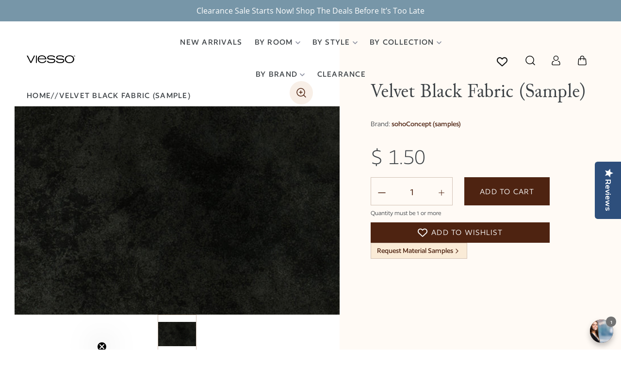

--- FILE ---
content_type: text/html; charset=utf-8
request_url: https://viesso.com/products/velvet-black-fabric-sample
body_size: 79314
content:
<!doctype html>
<html class="no-js" lang="en">
<head><link id="TW_LINK" href="https://css.twik.io/63e10f7e1cef7.css" onload="window.TWIK_SB && window.TWIK_SB()" rel="stylesheet"/><script>!function(){window.TWIK_ID="63e10f7e1cef7",localStorage.tw_init=1;var t=document.documentElement;if(window.TWIK_SB=function(){t.style.visibility="",t.style.opacity=""},window.TWIK_RS=function(){var t=document.getElementById("TW_LINK");t&&t.parentElement&&t.parentElement.removeChild(t)},setTimeout(TWIK_RS,localStorage.tw_init?2e3:6e3),setTimeout(TWIK_SB,localStorage.tw_init?250:1e3),document.body)return TWIK_RS();t.style.visibility="hidden",t.style.opacity=0}();</script><script id="TW_SCRIPT" onload="window.TWIK_SB && window.TWIK_SB()" src="https://cdn.twik.io/tcs.js"></script>
<!-- starapps_core_start -->
<!-- This code is automatically managed by StarApps Studio -->
<!-- Please contact support@starapps.studio for any help -->
<!-- File location: snippets/starapps-core.liquid -->


    
<!-- starapps_core_end -->

  <meta charset="utf-8">
  <meta http-equiv="X-UA-Compatible" content="IE=edge,chrome=1">
  <meta name="viewport" content="width=device-width,initial-scale=1">
  <meta name="theme-color" content="#557B97">

  <link rel="canonical" href="https://viesso.com/products/velvet-black-fabric-sample">


  
  <meta name="analytics.txt" content="GooGhywoiu9839t543j0s7543uw1 - pls add alberto@viesso.com to GA account 1254912 with ‘Manage Users and Edit’ permissions - date 2023-02-13.">
  <link href="https://cdn.jsdelivr.net/npm/bootstrap@5.0.2/dist/css/bootstrap.min.css" rel="stylesheet" integrity="sha384-EVSTQN3/azprG1Anm3QDgpJLIm9Nao0Yz1ztcQTwFspd3yD65VohhpuuCOmLASjC" crossorigin="anonymous">
  <link href="//viesso.com/cdn/shop/t/45/assets/slick.css?v=98340474046176884051764016944" rel="stylesheet" type="text/css" media="all" />
  <link rel="stylesheet" href="https://unpkg.com/accordion-js@3.1.1/dist/accordion.min.css">
  <link rel="stylesheet" href="https://cdn.jsdelivr.net/npm/@fancyapps/ui/dist/fancybox.css">
  <script src="https://code.jquery.com/jquery-3.6.0.min.js" integrity="sha256-/xUj+3OJU5yExlq6GSYGSHk7tPXikynS7ogEvDej/m4=" crossorigin="anonymous"></script>  
  <script type="text/javascript" src="//code.jquery.com/jquery-migrate-1.2.1.min.js"></script>
  <script src="https://unpkg.com/accordion-js@3.1.1/dist/accordion.min.js"></script>
  <script src="https://cdn.jsdelivr.net/npm/bootstrap@5.0.2/dist/js/bootstrap.bundle.min.js" integrity="sha384-MrcW6ZMFYlzcLA8Nl+NtUVF0sA7MsXsP1UyJoMp4YLEuNSfAP+JcXn/tWtIaxVXM" crossorigin="anonymous"></script>
  <script src="//viesso.com/cdn/shop/t/45/assets/slick.min.js?v=71779134894361685811764016944" defer></script>
  <script src="//viesso.com/cdn/shop/t/45/assets/read-more.js?v=14150066542843693521764016942" defer="defer"></script>
<script src="https://cdn.jsdelivr.net/npm/@fancyapps/ui@4.0/dist/fancybox.umd.js"></script>
  <script>function deferLoad(e){if(window.addEventListener)window.addEventListener("load",e,false);else if(window.attachEvent)window.attachEvent("onload",e);else window.onload=e};</script>
  <script>function appRequest(url, params){return fetch(`//shopifyapp.viesso.com${url}`,{headers:{'Accept':'application/json','Content-Type': 'application/json'},method:'GET',...params})};</script><link rel="icon" href="//viesso.com/cdn/shop/files/viesso_logo_r_nf.gif?crop=center&height=48&v=1613697592&width=48" type="image/gif"><title>Velvet Black Fabric (Sample)
&ndash; sohoConcept (samples) &ndash; Viesso</title><meta name="description" content="Velvet Grey is a totally natural, renewable and sustainable wool that gives task and soft seating a contemporary edge."><!-- /snippets/social-meta-tags.liquid -->




<meta property="og:site_name" content="Viesso">
<meta property="og:url" content="https://viesso.com/products/velvet-black-fabric-sample">
<meta property="og:title" content="Velvet Black Fabric (Sample)">
<meta property="og:type" content="product">
<meta property="og:description" content="Velvet Grey is a totally natural, renewable and sustainable wool that gives task and soft seating a contemporary edge.">

  <meta property="og:price:amount" content="1.50">
  <meta property="og:price:currency" content="USD">
  <meta property="product:item_group_id" content="7805901242524" />
  <meta property="product:catalog_id" content="42875953479836" />

<meta property="og:image" content="http://viesso.com/cdn/shop/files/velvet-black-fabric-sample-base-1_1200x1200.jpg?v=1701833047">
<meta property="og:image:secure_url" content="https://viesso.com/cdn/shop/files/velvet-black-fabric-sample-base-1_1200x1200.jpg?v=1701833047">


  <meta name="twitter:site" content="@viesso">

<meta name="twitter:card" content="summary_large_image">
<meta name="twitter:title" content="Velvet Black Fabric (Sample)">
<meta name="twitter:description" content="Velvet Grey is a totally natural, renewable and sustainable wool that gives task and soft seating a contemporary edge.">

<style>  
.search-header.search--focus {
 max-width:250px
}
.search-header__input {
 cursor:pointer
}
.search--focus .search-header__input {
 outline:none;
 border-color:#909090;
 cursor:auto
}
.search--focus .search-header__submit {
 pointer-events:auto
}
  
.search-bar__form {
 display:table;
 width:100%;
 position:relative;
 height:calc(46em / 16);
 border:1px solid transparent
}
@media only screen and (max-width: 749px) {
 .search-bar__form {
  width:100%
 }
}
.search-bar__submit .icon {
 position:relative;
 top:-1px;
 width:1.2rem;
 height:auto
}
.search-bar__submit,
.search-header__submit {
 display:inline-block;
 vertical-align:middle;
 position:absolute;
 right:0;
 top:0;
 padding:0 12px;
 height:100%;
 z-index:1
}
.search-header__input,
.search-bar__input {
 background-color:transparent;
 border-radius:2px;
 color:#162950;
 border-color:transparent;
 padding-right:calc(35em / 16);
 width:100%;
 min-height:44px
}
.search-header__input::-webkit-input-placeholder,
.search-bar__input::-webkit-input-placeholder {
 color:#162950;
 opacity:0.6
}
.search-header__input::-moz-placeholder,
.search-bar__input::-moz-placeholder {
 color:#162950;
 opacity:0.6
}
.search-header__input:-ms-input-placeholder,
.search-bar__input:-ms-input-placeholder {
 color:#162950;
 opacity:0
}
.search-header__input::-ms-input-placeholder,
.search-bar__input::-ms-input-placeholder {
 color:#162950;
 opacity:1
}
.search-bar__input {
 border:1px solid transparent
}
.search-bar__input:focus {
 border-color:transparent
}
.search-bar__close {
 padding:calc(10em / 16) 0.75em
}
.search-bar__close .icon {
 vertical-align:top;
 width:1.2rem;
 height:auto
}
.search-header__input:hover+.btn--link {
 color:#27488c
}
.search-bar {
 border-bottom:1px solid #e4e4e4;
 padding:0 27.5px;
 z-index:1000
}
.search-bar__table {
 display:table;
 table-layout:fixed;
 width:100%;
 height:100%
}
.search-bar__table-cell {
 display:table-cell;
 vertical-align:middle
}
.search-bar__form-wrapper {
 width:90%
}
  
  .drawer {
 display:none;
 position:absolute;
 overflow:hidden;
 -webkit-overflow-scrolling:touch;
 z-index:9;
 background-color:#fff;
 transition:all 0.45s cubic-bezier(0.29, 0.63, 0.44, 1)
}
.drawer input[type="text"],
.drawer textarea {
 background-color:#fff;
 color:#162950
}
.js-drawer-open {
 overflow:hidden
}
.drawer--top {
 width:100%
}
.js-drawer-open-top .drawer--top {
 -ms-transform:translateY(100%);
 -webkit-transform:translateY(100%);
 transform:translateY(100%);
 display:block
}
.drawer-page-content::after {
 visibility:hidden;
 opacity:0;
 content:'';
 display:block;
 position:fixed;
 top:0;
 left:0;
 width:100%;
 height:100%;
 background-color:rgba(0,0,0,0.6);
 z-index:8;
 transition:all 0.45s cubic-bezier(0.29, 0.63, 0.44, 1)
}
.js-drawer-open .drawer-page-content::after {
 visibility:visible;
 opacity:1
}
.drawer__title,
.drawer__close {
 display:table-cell;
 vertical-align:middle
}
.drawer__close-button {
 background:none;
 border:0 none;
 position:relative;
 right:-15px;
 height:100%;
 width:60px;
 padding:0 20px;
 color:inherit;
 font-size:1em
}
.drawer__close-button:active,
.drawer__close-button:focus {
 background-color:rgba(0,0,0,0.6)
}

.is-transitioning {
  display: block !important;
  visibility: visible !important;
}
.mobile-nav--close .icon-hamburger {
  display: none;
}
.mobile-nav-wrapper.js-menu--is-open {
  display: block;
}
.is-active + .mobile-nav__dropdown {
  display: block;
  opacity: 1;
}

/*! CSS Used from: Embedded */
.cart-popup{box-shadow:1px 1px 10px 2px rgba(228, 228, 228, 0.5);}
/*! CSS Used from: Embedded */
.site-header__logo-image{max-width:135px;}
.site-header__logo-image{margin:0;}
/*! CSS Used from: Embedded */
.announcement-bar{background-color:#68dad6;}
.announcement-bar--link:hover{background-color:#7adfdb;}
.announcement-bar__message{color:#ffffff;}
/*! CSS Used from: https://cdn.pagefly.io/pagefly/2.7.4/css/main-style.css?t=2020-01-31-22 */
.__pf:after,.__pf:before{content:"";display:table;}
.__pf:before{clear:both;}
.__pf *,.__pf :after,.__pf :before{box-sizing:border-box;}
.__pf img{max-width:100%;border:0;vertical-align:middle;}
.__pf [data-container=true]>div:last-child{padding:0 15px;width:100%;margin:auto;}
.pf-img-lazy{opacity:0;}
.pf-img-loaded{opacity:1;-webkit-transition:opacity .3s;transition:opacity .3s;}
.pf-bg-lazy{background-image:none!important;}
.pf-r{display:flex;flex-wrap:wrap;}
.pf-r-eh>.pf-c{display:flex;}
.pf-r-eh>.pf-c>div{width:100%;}
.pf-c-lg--6{max-width:50%;flex-basis:50%;}
.pf-c-lg--12{max-width:100%;flex-basis:100%;}
@media (max-width:767px){
.pf-c-xs--12{max-width:100%;flex-basis:100%;}
.pf-xs--hidden{display:none!important;}
}
@media (min-width:768px) and (max-width:991px){
.pf-c-sm--6{max-width:50%;flex-basis:50%;}
.pf-c-sm--12{max-width:100%;flex-basis:100%;}
}
@media (min-width:992px) and (max-width:1199px){
.pf-c-md--6{max-width:50%;flex-basis:50%;}
.pf-c-md--12{max-width:100%;flex-basis:100%;}
}
/*! CSS Used from: https://cdn.shopify.com/s/files/1/0904/4536/t/24/assets/jquery.slick.css?4029 ; media=all */
@media all{
.slick-slider{position:relative;display:block;box-sizing:border-box;-webkit-user-select:none;-moz-user-select:none;-ms-user-select:none;user-select:none;-webkit-touch-callout:none;-khtml-user-select:none;-ms-touch-action:pan-y;touch-action:pan-y;-webkit-tap-highlight-color:transparent;}
.slick-list{position:relative;display:block;overflow:hidden;margin:0;padding:0;}
.slick-list:focus{outline:none;}
.slick-slider .slick-track,.slick-slider .slick-list{-webkit-transform:translate3d(0, 0, 0);-moz-transform:translate3d(0, 0, 0);-ms-transform:translate3d(0, 0, 0);-o-transform:translate3d(0, 0, 0);transform:translate3d(0, 0, 0);}
.slick-track{position:relative;top:0;left:0;display:block;margin-left:auto;margin-right:auto;}
.slick-track:before,.slick-track:after{display:table;content:'';}
.slick-track:after{clear:both;}
.slick-slide{display:none;float:left;height:100%;min-height:1px;}
.slick-slide img{display:block;}
.slick-initialized .slick-slide{display:block;}
}
/*! CSS Used from: Embedded */
.home-popular{overflow:hidden;margin-top:60px;margin-bottom:70px;letter-spacing:.05rem;}
.home-popular h3{margin:0 0 7px;font-size:71px;font-weight:100;color:#c3c3c3;}
.home-popular p.home-popular-memo{font-size:24px;font-weight:100;font-style:italic;color:#096893;}
.home-popular .slider-item{position:relative;}
.home-popular .slider-item a{position:absolute;top:0;left:0;z-index:100;width:100%;height:100%;}
.home-popular .slider-item .img{width:469px;height:300px;margin-bottom:69px;}
.home-popular .slider-item img{margin:0 auto;max-width:100%;max-height:100%;}
.home-popular .slider-item h4{margin:0 0 5px;font-size:23px;color:#9b9b9b;}
.home-popular .slider-item em{display:block;margin-bottom:5px;line-height:20px;font-size:18px;color:#9b9b9b;}
.home-popular .slider-item div{font-size:24px;letter-spacing:0;color:#728600;}
.home-popular-slider{width:10000px;}
.slick-slider{width:auto!important;}
.slider-item{float:left;padding:0 30px;}
.slick-slider .slider-item{padding:0;}
/*! CSS Used from: Embedded */
.site-footer__hr{border-bottom:1px solid #25282b;}
.site-footer p,.site-footer__linklist-item a,.site-footer__rte a{color:#f1f0ee;}
.site-footer{color:#f1f0ee;background-color:#3d4246;}
.site-footer__rte a{border-bottom:1px solid #f1f0ee;}
.site-footer__rte a:hover,.site-footer__linklist-item a:hover{color:#dad7d2;border-bottom:1px solid #dad7d2;}
.footer-legal a{padding:0 10px;line-height:24px;white-space:nowrap;font-size:14px;color:#f1f0ee;border-right:1px solid #dad7d2;}
.footer-legal a:hover{color:#f1f0ee;text-decoration:underline;}
.footer-legal a:last-of-type{border-right:0;}
/*! CSS Used from: Embedded */
#signupOverlay .v-modal__container{max-width:512px;width:100%;padding:5px;background-color:#51514e;border-radius:0;}
#signupOverlay .signup-content{display:block;max-width:360px;margin:0 auto;text-align:center;}
#signupOverlay h3{margin:35px 0 0;font-family:Capita-Light;font-size:30px;color:#fff;}
#signupOverlay button{line-height:29px;}
#signupOverlay .signup-top-memo{line-height:24px;font-size:18px;color:#c7c7c1;}
#signupOverlay .input-append{margin-bottom:37px;}
#signupOverlay .input-append input{width:180px;padding:5px 18px 8px 11px;text-align:left;color:#444;cursor:text;border-top-right-radius:0;border-bottom-right-radius:0;}
#signupOverlay .input-append button{padding:0 7px;border-top-left-radius:0;border-bottom-left-radius:0;}
#signupOverlay .signup-bottom-memo{margin:0;padding-bottom:23px;line-height:18px;font-size:14px;color:#c7c7c1;}
#signupOverlay .signup-bottom-memo a{color:#c7c7c1;text-decoration:underline;}
@media (max-width:767px){
#signupOverlay .v-modal__overlay{align-items:baseline;}
#signupOverlay button.close{display:none;}
#signupOverlay .img-responsive{display:none;}
#signupOverlay h3{display:none;font-size:18px;}
#signupOverlay .signup-top-memo{font-size:14px;}
#signupOverlay .input-append{margin-bottom:10px;}
#signupOverlay .signup-bottom-memo{display:none;}
#signupOverlay .signup-content{max-width:320px;}
#signupOverlay .small--one-third{float:right;margin-top:-45px!important;padding:0;}
#signupOverlay .input-append{text-align:left;}
#signupOverlay .input-append input{display:inline-block;width:100%;border-radius:5px;font-size:14px;}
#signupOverlay .input-append button{display:inline-block;margin-top:10px;border-radius:5px;}
#signupOverlay button.btn{padding:0 12px!important;font-size:14px;}
}
/*! CSS Used from: https://cdn.shopify.com/s/files/1/0904/4536/t/24/assets/theme.scss.css?4029 ; media=all */
@media all{
.slick-slider{position:relative;display:block;box-sizing:border-box;-webkit-touch-callout:none;-webkit-user-select:none;-khtml-user-select:none;-moz-user-select:none;-ms-user-select:none;user-select:none;-ms-touch-action:pan-y;touch-action:pan-y;-webkit-tap-highlight-color:transparent;}
.slick-list{position:relative;overflow:hidden;display:block;margin:0;padding:0;}
.slick-list:focus{outline:none;}
.slick-slider .slick-track,.slick-slider .slick-list{-webkit-transform:translate3d(0, 0, 0);-moz-transform:translate3d(0, 0, 0);-ms-transform:translate3d(0, 0, 0);-o-transform:translate3d(0, 0, 0);transform:translate3d(0, 0, 0);}
.slick-track{position:relative;left:0;top:0;display:block;}
.slick-track:before,.slick-track:after{content:"";display:table;}
.slick-track:after{clear:both;}
.slick-slide{float:left;height:100%;min-height:1px;display:none;}
.slick-slide img{display:block;}
.slick-initialized .slick-slide{display:block;}
*,*::before,*::after{box-sizing:border-box;}
body{margin:0;}
footer,header,main,nav{display:block;}
body,input,button{-webkit-font-smoothing:antialiased;-webkit-text-size-adjust:100%;}
a{background-color:transparent;}
em{font-style:italic;}
img{max-width:100%;border:0;}
button,input{color:inherit;font:inherit;margin:0;}
button::-moz-focus-inner,[type="button"]::-moz-focus-inner,[type="submit"]::-moz-focus-inner{border-style:none;padding:0;}
button:-moz-focusring,[type="button"]:-moz-focusring,[type="submit"]:-moz-focusring{outline:1px dotted ButtonText;}
input[type="search"],input[type="email"]{-webkit-appearance:none;-moz-appearance:none;}
a,button,input{touch-action:manipulation;}
.grid{*zoom:1;list-style:none;margin:0;padding:0;margin-left:-30px;}
.grid::after{content:'';display:table;clear:both;}
@media only screen and (max-width: 749px){
.grid{margin-left:-22px;}
}
.grid__item{float:left;padding-left:30px;width:100%;}
@media only screen and (max-width: 749px){
.grid__item{padding-left:22px;}
}
.hide{display:none!important;}
.text-right{text-align:right!important;}
.text-center{text-align:center!important;}
@media only screen and (max-width: 749px){
.small--one-whole{width:100%;}
.small--one-third{width:33.33333%;}
.small--hide{display:none!important;}
}
@media only screen and (min-width: 750px){
.medium-up--one-half{width:50%;}
.medium-up--one-quarter{width:25%;}
.medium-up--hide{display:none!important;}
}
.visually-hidden,.icon__fallback-text{position:absolute!important;overflow:hidden;clip:rect(0 0 0 0);height:1px;width:1px;margin:-1px;padding:0;border:0;}
.js-focus-hidden:focus{outline:none;}
.hide{display:none!important;}
.skip-link:focus{clip:auto;width:auto;height:auto;margin:0;color:#162950;background-color:#fff;padding:10px;opacity:1;z-index:10000;transition:none;}
body{background-color:#fff;}
.page-width{*zoom:1;max-width:1200px;margin:0 auto;}
.page-width::after{content:'';display:table;clear:both;}
.main-content{display:block;padding-top:35px;}
@media only screen and (min-width: 750px){
.main-content{padding-top:55px;}
}
body,input,button{font-size:18px;font-family:"Open Sans",sans-serif;font-style:normal;font-weight:300;color:#162950;line-height:1.5;}
@media only screen and (max-width: 989px){
input,button{font-size:16px;}
}
h1,h2,.h2,h3,h4,.h4{margin:0 0 17.5px;font-family:"Open Sans",sans-serif;font-style:normal;font-weight:400;line-height:1.2;overflow-wrap:break-word;word-wrap:break-word;}
h1 a,.h2 a{color:inherit;text-decoration:none;font-weight:inherit;}
h1{font-size:1.55556em;text-transform:none;letter-spacing:0;}
@media only screen and (max-width: 749px){
h1{font-size:1.44444em;}
}
h2,.h2{font-size:0.88889em;text-transform:uppercase;letter-spacing:0.1em;}
@media only screen and (max-width: 749px){
h2,.h2{font-size:0.77778em;}
}
h3{font-size:1.16667em;text-transform:none;letter-spacing:0;}
@media only screen and (max-width: 749px){
h3{font-size:0.88889em;}
}
h4,.h4{font-size:0.77778em;}
@media only screen and (max-width: 749px){
h4,.h4{font-size:0.66667em;}
}
p{color:#6d6d6d;margin:0 0 19.44444px;}
@media only screen and (max-width: 749px){
p{font-size:0.94444em;}
}
p:last-child{margin-bottom:0;}
li{list-style:none;}
.icon{display:inline-block;width:20px;height:20px;vertical-align:middle;fill:currentColor;}
svg.icon:not(.icon--full-color) circle,svg.icon:not(.icon--full-color) path{fill:inherit;stroke:inherit;}
.social-icons .icon{width:23px;height:23px;}
@media only screen and (min-width: 750px){
.social-icons .icon{width:25px;height:25px;}
}
ul{margin:0;padding:0;}
.list--inline{padding:0;margin:0;}
.list--inline>li{display:inline-block;margin-bottom:0;vertical-align:middle;}
a{color:#162950;text-decoration:none;}
a:not([disabled]):hover,a:focus{color:#27488c;}
.btn{-moz-user-select:none;-ms-user-select:none;-webkit-user-select:none;user-select:none;-webkit-appearance:none;-moz-appearance:none;appearance:none;display:inline-block;width:auto;text-decoration:none;text-align:center;vertical-align:middle;cursor:pointer;border:1px solid transparent;border-radius:2px;padding:8px 15px;background-color:#83b5c2;color:#fff;font-family:"Open Sans",sans-serif;font-style:normal;font-weight:400;text-transform:uppercase;letter-spacing:0.08em;white-space:normal;font-size:16px;}
@media only screen and (min-width: 750px){
.btn{padding:10px 18px;}
}
.btn:not([disabled]):hover,.btn:focus{color:#fff;background-color:#61a1b1;}
.btn--secondary-accent{background-color:#fff;color:#83b5c2;border-color:#83b5c2;}
.btn--secondary-accent:not([disabled]):hover,.btn--secondary-accent:focus{background-color:#fff;color:#61a1b1;border-color:#61a1b1;}
.btn--link{background-color:transparent;border:0;margin:0;color:#162950;text-align:left;}
.btn--link:not([disabled]):hover,.btn--link:focus{color:#27488c;background-color:transparent;}
.btn--link .icon{vertical-align:middle;}
.text-link{display:inline;border:0 none;background:none;padding:0;margin:0;}
.text-link--accent{color:#83b5c2;border-bottom:1px solid currentColor;padding-bottom:1px;}
.text-link--accent:not([disabled]):hover,.text-link--accent:focus{color:#61a1b1;}
svg:not(:root){overflow:hidden;}
form{margin:0;}
button{cursor:pointer;}
input{border:1px solid #909090;background-color:#fff;color:#162950;max-width:100%;line-height:1.2;border-radius:2px;}
input:focus{border-color:#767676;}
::-webkit-input-placeholder{color:#162950;opacity:0.6;}
::-moz-placeholder{color:#162950;opacity:0.6;}
:-ms-input-placeholder{color:#162950;opacity:0.6;}
::-ms-input-placeholder{color:#162950;opacity:1;}
input{padding:8px 15px;}
@media only screen and (min-width: 750px){
input{padding:10px 18px;}
}
.input-group{display:-webkit-flex;display:-ms-flexbox;display:flex;width:100%;-webkit-flex-wrap:wrap;-moz-flex-wrap:wrap;-ms-flex-wrap:wrap;flex-wrap:wrap;-webkit-justify-content:center;-ms-justify-content:center;justify-content:center;}
.input-group__field,.input-group__btn .btn{min-height:42px;}
@media only screen and (min-width: 750px){
.input-group__field,.input-group__btn .btn{min-height:46px;}
}
.input-group__field{-ms-flex-preferred-size:15rem;-webkit-flex-basis:15rem;-moz-flex-basis:15rem;flex-basis:15rem;flex-grow:9999;margin-bottom:1rem;border-radius:2px 0 0 2px;text-align:left;}
.input-group__btn{flex-grow:1;}
.input-group__btn .btn{width:100%;border-radius:0 2px 2px 0;}
.site-header__logo img{display:block;}
.site-nav{position:relative;padding:0;text-align:center;margin:25px 0 0;}
.site-nav>li{padding:0 0 25px;}
.site-nav a{padding:3px 10px;}
.site-nav__link{display:block;white-space:nowrap;}
.site-nav__link:focus .site-nav__label,.site-nav__link:not([disabled]):hover .site-nav__label{border-bottom-color:#162950;}
.site-nav__label{border-bottom:1px solid transparent;font-size:16px;}
.site-nav__link--button{border:none;background-color:transparent;padding:3px 10px;}
@media only screen and (max-width: 989px){
.site-nav__link--button{font-size:18px;}
}
.site-nav__link--button:focus,.site-nav__link--button:hover{color:#27488c;}
.site-nav--has-dropdown{position:relative;}
.site-nav--has-dropdown:hover .site-nav__dropdown{display:block;}
.site-nav__dropdown{display:none;position:absolute;padding:11px 30px 11px 0;margin:0;z-index:7;text-align:left;border:1px solid #e4e4e4;background:#fff;left:-1px;top:41px;}
.site-nav__dropdown .site-nav__link{padding:4px 15px 5px;}
.site-nav__dropdown li{display:block;}
.site-nav__dropdown--left:not(.site-nav__dropdown--centered){left:0;}
.page-width{padding-left:55px;padding-right:55px;}
@media only screen and (max-width: 749px){
.page-width{padding-left:22px;padding-right:22px;}
}
.page-container{transition:all 0.45s cubic-bezier(0.29, 0.63, 0.44, 1);position:relative;overflow:hidden;}
@media only screen and (min-width: 750px){
.page-container{-ms-transform:translate3d(0, 0, 0);-webkit-transform:translate3d(0, 0, 0);transform:translate3d(0, 0, 0);}
}
hr{margin:55px 0;border:0;border-bottom:1px solid #e4e4e4;}
.border-bottom{border-bottom:1px solid #e4e4e4;}
.grid--table{display:table;table-layout:fixed;width:100%;}
.grid--table>.grid__item{float:none;display:table-cell;vertical-align:middle;}
.grid--no-gutters{margin-left:0;}
.grid--no-gutters .grid__item{padding-left:0;}
.drawer{display:none;position:absolute;overflow:hidden;-webkit-overflow-scrolling:touch;z-index:9;background-color:#fff;transition:all 0.45s cubic-bezier(0.29, 0.63, 0.44, 1);}
.drawer--top{width:100%;}
.drawer-page-content::after{visibility:hidden;opacity:0;content:'';display:block;position:fixed;top:0;left:0;width:100%;height:100%;background-color:rgba(0,0,0,0.6);z-index:8;transition:all 0.45s cubic-bezier(0.29, 0.63, 0.44, 1);}
.placeholder-background{position:absolute;top:0;right:0;bottom:0;left:0;}
.placeholder-background--animation{background-color:#162950;-moz-animation:placeholder-background-loading 1.5s infinite linear;-o-animation:placeholder-background-loading 1.5s infinite linear;-webkit-animation:placeholder-background-loading 1.5s infinite linear;animation:placeholder-background-loading 1.5s infinite linear;}
.product-details{padding:0.27778em 0 0;font-size:0.88889em;}
.site-header{background-color:#f1f0ee;position:relative;padding:0 55px;}
@media only screen and (max-width: 749px){
.site-header{border-bottom:1px solid #e4e4e4;padding:0;}
}
.announcement-bar{text-align:center;position:relative;z-index:10;}
.announcement-bar--link{display:block;}
.announcement-bar__message{display:block;font-size:0.88889em;font-weight:400;padding:10px 22px;}
@media only screen and (min-width: 750px){
.announcement-bar__message{padding:10px 55px;}
}
.site-header__logo{margin:15px 0;}
.site-header__logo-image{display:block;}
@media only screen and (min-width: 750px){
.site-header__logo-image{margin:0 auto;}
}
.site-header__logo-image img{width:100%;}
@media only screen and (max-width: 749px){
.site-header__icons .btn--link,.site-header__icons .site-header__cart{font-size:1em;}
}
.site-header__icons{position:relative;white-space:nowrap;}
@media only screen and (max-width: 749px){
.site-header__icons{width:auto;}
}
.site-header__icons-wrapper{position:relative;display:-webkit-flex;display:-ms-flexbox;display:flex;width:100%;-ms-flex-align:center;-webkit-align-items:center;-moz-align-items:center;-ms-align-items:center;-o-align-items:center;align-items:center;-webkit-justify-content:flex-end;-ms-justify-content:flex-end;justify-content:flex-end;}
@media only screen and (max-width: 749px){
.site-header__icons-wrapper{display:-webkit-flex;display:-ms-flexbox;display:flex;width:100%;}
}
.site-header__cart,.site-header__search,.site-header__account{position:relative;}
.site-header__search.site-header__icon{display:none;}
@media only screen and (min-width: 1400px){
.site-header__search.site-header__icon{display:block;}
}
.site-header__search-toggle{display:block;}
@media only screen and (min-width: 1400px){
.site-header__search-toggle{display:none;}
}
@media only screen and (min-width: 750px){
.site-header__account,.site-header__cart{padding:10px 11px;}
}
.site-header__cart-count{display:flex;align-items:center;justify-content:center;position:absolute;right:0.4rem;top:0.2rem;font-weight:bold;background-color:#83b5c2;color:#fff;border-radius:50%;min-width:1em;height:1em;}
.site-header__cart-count span{font-family:"HelveticaNeue","Helvetica Neue",Helvetica,Arial,sans-serif;font-size:calc(11em / 16);line-height:1;}
@media only screen and (max-width: 749px){
.site-header__cart-count{top:calc(7em / 16);right:0;border-radius:50%;min-width:calc(19em / 16);height:calc(19em / 16);}
.site-header__cart-count span{padding:0.25em calc(6em / 16);font-size:12px;}
}
.site-header__menu{display:none;}
.site-header__icon svg{height:23px;width:22px;opacity:0.5;}
@media only screen and (min-width: 750px){
.site-header__icon svg{margin-right:3px;}
}
@media only screen and (max-width: 749px){
.site-header__icons{padding-right:13px;}
.site-header__icon{display:inline-block;vertical-align:middle;padding:10px 11px;margin:0;}
.site-header__logo img{margin:0 auto;}
}
.cart-popup-wrapper{display:block;position:fixed;width:100%;background-color:#fff;z-index:9999;border:1px solid #e4e4e4;transform:translateY(0%);transition:all 0.45s cubic-bezier(0.29, 0.63, 0.44, 1);}
@media only screen and (min-width: 750px){
.cart-popup-wrapper{width:23rem;right:0;}
}
.cart-popup-wrapper--hidden{display:none;transform:translateY(-100%);}
.cart-popup{padding:1rem 1.5rem;}
.cart-popup__heading{border-bottom:1px solid #e4e4e4;padding:0rem 2.5rem 1rem 0.5rem;margin:0;font-size:1.11111em;line-height:1.2rem;letter-spacing:0;text-transform:inherit;}
.cart-popup__close{position:absolute;top:0.2rem;right:0.6rem;padding:0.9rem;background-color:transparent;border:none;line-height:0;}
.cart-popup__close .icon-close{width:1rem;height:1rem;fill:currentColor;}
.cart-popup__close:hover,.cart-popup__close:focus{color:#27488c;}
.cart-popup-item{display:flex;margin:1rem 0;}
.cart-popup-item__image-wrapper{position:relative;flex-basis:18%;flex-shrink:0;margin-right:1rem;text-align:center;}
.cart-popup-item__image{display:block;margin:0 auto;max-height:95px;}
.cart-popup-item__image--placeholder{position:relative;width:100%;}
.cart-popup-item__description{display:flex;color:#6d6d6d;flex-basis:100%;justify-content:space-between;line-height:1.2rem;}
.cart-popup-item__title{font-size:1.11111em;}
.product-details{margin-top:0.25rem;font-size:0.88889em;}
.cart-popup-item__quantity{flex-basis:30%;flex-shrink:0;margin-left:1rem;text-align:right;font-size:0.88889em;}
.cart-popup__cta-link{width:100%;}
.cart-popup__dismiss{margin-top:0.5rem;text-align:center;}
.cart-popup__dismiss-button{font-size:0.88889em;}
.search-bar__form{display:table;width:100%;position:relative;height:calc(46em / 16);border:1px solid transparent;}
@media only screen and (max-width: 749px){
.search-bar__form{width:100%;}
}
.search-bar__submit .icon{position:relative;top:-1px;width:1.2rem;height:auto;}
.search-bar__submit,.search-header__submit{display:inline-block;vertical-align:middle;position:absolute;right:0;top:0;padding:0 12px;height:100%;z-index:1;}
.search-header__input,.search-bar__input{background-color:transparent;border-radius:2px;color:#162950;border-color:transparent;padding-right:calc(35em / 16);width:100%;min-height:44px;}
.search-header__input::-webkit-input-placeholder,.search-bar__input::-webkit-input-placeholder{color:#162950;opacity:0.6;}
.search-header__input::-moz-placeholder,.search-bar__input::-moz-placeholder{color:#162950;opacity:0.6;}
.search-header__input:-ms-input-placeholder,.search-bar__input:-ms-input-placeholder{color:#162950;opacity:0;}
.search-header__input::-ms-input-placeholder,.search-bar__input::-ms-input-placeholder{color:#162950;opacity:1;}
.search-bar__input{border:1px solid transparent;}
.search-bar__input:focus{border-color:transparent;}
.search-bar__close{padding:calc(10em / 16) 0.75em;}
.search-bar__close .icon{vertical-align:top;width:1.2rem;height:auto;}
.search-header__input:hover+.btn--link{color:#27488c;}
.search-bar{border-bottom:1px solid #e4e4e4;padding:0 27.5px;z-index:1000;}
.search-bar__table{display:table;table-layout:fixed;width:100%;height:100%;}
.search-bar__table-cell{display:table-cell;vertical-align:middle;}
.search-bar__form-wrapper{width:90%;}
.search-header{display:inline-block;position:relative;width:100%;max-width:calc(30em / 16);vertical-align:middle;}
.search-header__input{cursor:pointer;}
.search-header__submit{pointer-events:none;}
.search-header,.search-header__submit{transition:all 0.35s cubic-bezier(0.29, 0.63, 0.44, 1);}
.mobile-nav{display:block;-ms-transform:translate3d(0, 0, 0);-webkit-transform:translate3d(0, 0, 0);transform:translate3d(0, 0, 0);transition:all 0.45s cubic-bezier(0.29, 0.63, 0.44, 1);}
.mobile-nav__link,.mobile-nav__sublist-link{display:block;width:100%;padding:15px 30px;font-size:16px;}
.mobile-nav__link{position:relative;}
.mobile-nav__label{border-bottom:1px solid transparent;}
.mobile-nav__sublist-link:not(.mobile-nav__sublist-header){padding-left:70px;padding-right:30px;}
.mobile-nav__item{display:block;width:100%;}
.mobile-nav__item .icon{position:absolute;top:50%;left:50%;height:12px;width:10px;margin:-6px 0 0 -5px;}
.mobile-nav__return{border-right:1px solid #e4e4e4;}
.mobile-nav__return-btn{position:relative;padding:24px 0;width:55px;}
.mobile-nav__icon{position:absolute;right:0;top:0;bottom:0;padding-left:22px;padding-right:22px;pointer-events:none;overflow:hidden;}
.mobile-nav__table{display:table;width:100%;}
.mobile-nav__table-cell{display:table-cell;vertical-align:middle;width:1%;text-align:left;white-space:normal;}
.mobile-nav__dropdown{position:absolute;background-color:#fff;z-index:8;width:100%;top:0;right:-100%;display:none;}
.mobile-nav__dropdown .mobile-nav__sublist-header{font-family:"Open Sans",sans-serif;font-style:normal;font-weight:400;display:table-cell;vertical-align:middle;padding-left:15px;}
.mobile-nav__dropdown .mobile-nav__sublist-header--main-nav-parent{color:#6d6d6d;}
.mobile-nav-wrapper{-ms-transform:translateY(-100%);-webkit-transform:translateY(-100%);transform:translateY(-100%);position:absolute;top:0;left:0;background-color:#fff;transition:all 0.45s cubic-bezier(0.29, 0.63, 0.44, 1);display:none;overflow:hidden;width:100%;}
.mobile-nav-wrapper::after{content:'';position:absolute;bottom:0;left:0;right:0;border-bottom:1px solid #e4e4e4;}
.mobile-nav--open .icon-close{display:none;}
.site-header__mobile-nav{z-index:999;position:relative;background-color:#f1f0ee;}
@media only screen and (max-width: 749px){
.site-header__mobile-nav{display:-webkit-flex;display:-ms-flexbox;display:flex;width:100%;-ms-flex-align:center;-webkit-align-items:center;-moz-align-items:center;-ms-align-items:center;-o-align-items:center;align-items:center;}
}
.site-footer{margin-top:55px;padding:45px 0 55px 0;}
@media only screen and (min-width: 750px){
.site-footer{padding-bottom:35px;}
}
.site-footer .h4{margin-bottom:12.5px;}
@media only screen and (min-width: 750px){
.site-footer .h4{min-height:0.83333em;margin-bottom:25px;}
}
.site-footer__content{display:-webkit-flex;display:-ms-flexbox;display:flex;width:100%;-ms-flex-align:start;-webkit-align-items:flex-start;-moz-align-items:flex-start;-ms-align-items:flex-start;-o-align-items:flex-start;align-items:flex-start;-webkit-flex-wrap:wrap;-moz-flex-wrap:wrap;-ms-flex-wrap:wrap;flex-wrap:wrap;}
@media only screen and (max-width: 749px){
.site-footer__content{padding:0 18px;}
}
@media only screen and (min-width: 750px){
.site-footer__content{-webkit-flex-wrap:nowrap;-moz-flex-wrap:nowrap;-ms-flex-wrap:nowrap;flex-wrap:nowrap;}
}
.site-footer__item{display:-webkit-flex;display:-ms-flexbox;display:flex;width:100%;-webkit-flex:1 1 100%;-moz-flex:1 1 100%;-ms-flex:1 1 100%;flex:1 1 100%;margin-bottom:55px;}
@media only screen and (min-width: 750px){
.site-footer__item{padding:0 15px 0 15px;margin-bottom:45px;}
}
.site-footer__item:first-of-type{padding-left:0;}
.site-footer__item:last-of-type{padding-right:0;}
@media only screen and (max-width: 749px){
.site-footer__item:last-of-type{margin-bottom:0;}
}
@media only screen and (min-width: 750px){
.site-footer__item--one-quarter{-webkit-flex:1 1 25%;-moz-flex:1 1 25%;-ms-flex:1 1 25%;flex:1 1 25%;}
}
.site-footer__item-inner--newsletter{width:100%;}
.site-footer__item-inner--newsletter .newsletter__submit{margin-top:5px;}
.site-footer__item-inner--newsletter .newsletter__input{margin:5px 0 0 0;width:100%;}
.site-footer__hr{margin:55px 0 30px 0;}
@media only screen and (min-width: 750px){
.site-footer__hr{margin:45px 0 20px 0;}
}
.site-footer__linklist-item{display:block;padding:15px 0;}
@media only screen and (min-width: 750px){
.site-footer__linklist-item{padding:0 30px 5px 0;}
}
.site-footer__linklist-item:last-of-type{padding-right:0;}
.site-footer__icon-list{padding-bottom:30px;}
@media only screen and (min-width: 750px){
.site-footer__icon-list{padding-bottom:15px;}
}
.site-footer__social-icons li{padding:0 15px;}
@media only screen and (min-width: 750px){
.site-footer__social-icons li:first-of-type{padding-left:0;}
}
.social-icons__link{display:block;}
.v-modal{font-family:-apple-system,BlinkMacSystemFont,avenir next,avenir,helvetica neue,helvetica,ubuntu,roboto,noto,segoe ui,arial,sans-serif;}
.v-modal__overlay{position:fixed;top:0;left:0;right:0;bottom:0;z-index:10000;background:rgba(0,0,0,0.6);display:flex;justify-content:center;align-items:center;}
.v-modal__container{background-color:#fff;padding:30px;max-width:500px;max-height:100vh;border-radius:4px;overflow-y:auto;box-sizing:border-box;}
.v-modal button.close{position:absolute;top:8px;right:8px;width:25px;height:25px;opacity:1;border:0;background:url("[data-uri]") no-repeat 0 0;}
.micromodal-slide{display:none;}
.micromodal-slide.is-open{display:block;}
.micromodal-slide[aria-hidden="false"] .v-modal__overlay{animation:mmfadeIn 0.3s cubic-bezier(0, 0, 0.2, 1);}
.micromodal-slide[aria-hidden="false"] .v-modal__container{animation:mmslideIn 0.3s cubic-bezier(0, 0, 0.2, 1);}
.micromodal-slide .v-modal__container,.micromodal-slide .v-modal__overlay{will-change:transform;}
a:focus{outline:0;}
html .btn,html .btn:not([disabled]):hover,html .btn:focus{padding:14px 5px;line-height:21px;font-size:21px;letter-spacing:-0.02rem;color:#7b766c;background-color:#ded1bd;border:3px solid #ded1bd;border-radius:3px;text-transform:none;transition:opacity 0.5s;}
html .btn:not([disabled]):hover{opacity:0.8;}
.block-full-bleed{width:100vw;position:relative;margin-left:-50vw!important;left:50%;margin-top:50px;}
.site-footer .icon{fill:#fafafa;opacity:0.5;transition:all 0.5s;}
.site-footer .icon:hover{fill:#fff;opacity:1;}
}
/*! CSS Used keyframes */
@-webkit-keyframes placeholder-background-loading{0%{opacity:0.02;}50%{opacity:0.05;}100%{opacity:0.02;}}
@-moz-keyframes placeholder-background-loading{0%{opacity:0.02;}50%{opacity:0.05;}100%{opacity:0.02;}}
@-ms-keyframes placeholder-background-loading{0%{opacity:0.02;}50%{opacity:0.05;}100%{opacity:0.02;}}
@keyframes placeholder-background-loading{0%{opacity:0.02;}50%{opacity:0.05;}100%{opacity:0.02;}}
@keyframes mmfadeIn{from{opacity:0;}to{opacity:1;}}
@keyframes mmslideIn{from{transform:translateY(15%);}to{transform:translateY(0);}}
/*! CSS Used fontfaces */
@font-face{font-family:'Open Sans';font-style:normal;font-weight:300;font-display:swap;src:local('Open Sans Light'), local('OpenSans-Light'), url(https://fonts.gstatic.com/s/opensans/v17/mem5YaGs126MiZpBA-UN_r8OX-hpOqc.woff2) format('woff2');unicode-range:U+0460-052F, U+1C80-1C88, U+20B4, U+2DE0-2DFF, U+A640-A69F, U+FE2E-FE2F;}
@font-face{font-family:'Open Sans';font-style:normal;font-weight:300;font-display:swap;src:local('Open Sans Light'), local('OpenSans-Light'), url(https://fonts.gstatic.com/s/opensans/v17/mem5YaGs126MiZpBA-UN_r8OVuhpOqc.woff2) format('woff2');unicode-range:U+0400-045F, U+0490-0491, U+04B0-04B1, U+2116;}
@font-face{font-family:'Open Sans';font-style:normal;font-weight:300;font-display:swap;src:local('Open Sans Light'), local('OpenSans-Light'), url(https://fonts.gstatic.com/s/opensans/v17/mem5YaGs126MiZpBA-UN_r8OXuhpOqc.woff2) format('woff2');unicode-range:U+1F00-1FFF;}
@font-face{font-family:'Open Sans';font-style:normal;font-weight:300;font-display:swap;src:local('Open Sans Light'), local('OpenSans-Light'), url(https://fonts.gstatic.com/s/opensans/v17/mem5YaGs126MiZpBA-UN_r8OUehpOqc.woff2) format('woff2');unicode-range:U+0370-03FF;}
@font-face{font-family:'Open Sans';font-style:normal;font-weight:300;font-display:swap;src:local('Open Sans Light'), local('OpenSans-Light'), url(https://fonts.gstatic.com/s/opensans/v17/mem5YaGs126MiZpBA-UN_r8OXehpOqc.woff2) format('woff2');unicode-range:U+0102-0103, U+0110-0111, U+0128-0129, U+0168-0169, U+01A0-01A1, U+01AF-01B0, U+1EA0-1EF9, U+20AB;}
@font-face{font-family:'Open Sans';font-style:normal;font-weight:300;font-display:swap;src:local('Open Sans Light'), local('OpenSans-Light'), url(https://fonts.gstatic.com/s/opensans/v17/mem5YaGs126MiZpBA-UN_r8OXOhpOqc.woff2) format('woff2');unicode-range:U+0100-024F, U+0259, U+1E00-1EFF, U+2020, U+20A0-20AB, U+20AD-20CF, U+2113, U+2C60-2C7F, U+A720-A7FF;}
@font-face{font-family:'Open Sans';font-style:normal;font-weight:300;font-display:swap;src:local('Open Sans Light'), local('OpenSans-Light'), url(https://fonts.gstatic.com/s/opensans/v17/mem5YaGs126MiZpBA-UN_r8OUuhp.woff2) format('woff2');unicode-range:U+0000-00FF, U+0131, U+0152-0153, U+02BB-02BC, U+02C6, U+02DA, U+02DC, U+2000-206F, U+2074, U+20AC, U+2122, U+2191, U+2193, U+2212, U+2215, U+FEFF, U+FFFD;}
@font-face{font-family:'Open Sans';font-style:normal;font-weight:400;font-display:swap;src:local('Open Sans Regular'), local('OpenSans-Regular'), url(https://fonts.gstatic.com/s/opensans/v17/mem8YaGs126MiZpBA-UFWJ0bbck.woff2) format('woff2');unicode-range:U+0460-052F, U+1C80-1C88, U+20B4, U+2DE0-2DFF, U+A640-A69F, U+FE2E-FE2F;}
@font-face{font-family:'Open Sans';font-style:normal;font-weight:400;font-display:swap;src:local('Open Sans Regular'), local('OpenSans-Regular'), url(https://fonts.gstatic.com/s/opensans/v17/mem8YaGs126MiZpBA-UFUZ0bbck.woff2) format('woff2');unicode-range:U+0400-045F, U+0490-0491, U+04B0-04B1, U+2116;}
@font-face{font-family:'Open Sans';font-style:normal;font-weight:400;font-display:swap;src:local('Open Sans Regular'), local('OpenSans-Regular'), url(https://fonts.gstatic.com/s/opensans/v17/mem8YaGs126MiZpBA-UFWZ0bbck.woff2) format('woff2');unicode-range:U+1F00-1FFF;}
@font-face{font-family:'Open Sans';font-style:normal;font-weight:400;font-display:swap;src:local('Open Sans Regular'), local('OpenSans-Regular'), url(https://fonts.gstatic.com/s/opensans/v17/mem8YaGs126MiZpBA-UFVp0bbck.woff2) format('woff2');unicode-range:U+0370-03FF;}
@font-face{font-family:'Open Sans';font-style:normal;font-weight:400;font-display:swap;src:local('Open Sans Regular'), local('OpenSans-Regular'), url(https://fonts.gstatic.com/s/opensans/v17/mem8YaGs126MiZpBA-UFWp0bbck.woff2) format('woff2');unicode-range:U+0102-0103, U+0110-0111, U+0128-0129, U+0168-0169, U+01A0-01A1, U+01AF-01B0, U+1EA0-1EF9, U+20AB;}
@font-face{font-family:'Open Sans';font-style:normal;font-weight:400;font-display:swap;src:local('Open Sans Regular'), local('OpenSans-Regular'), url(https://fonts.gstatic.com/s/opensans/v17/mem8YaGs126MiZpBA-UFW50bbck.woff2) format('woff2');unicode-range:U+0100-024F, U+0259, U+1E00-1EFF, U+2020, U+20A0-20AB, U+20AD-20CF, U+2113, U+2C60-2C7F, U+A720-A7FF;}
@font-face{font-family:'Open Sans';font-style:normal;font-weight:400;font-display:swap;src:local('Open Sans Regular'), local('OpenSans-Regular'), url(https://fonts.gstatic.com/s/opensans/v17/mem8YaGs126MiZpBA-UFVZ0b.woff2) format('woff2');unicode-range:U+0000-00FF, U+0131, U+0152-0153, U+02BB-02BC, U+02C6, U+02DA, U+02DC, U+2000-206F, U+2074, U+20AC, U+2122, U+2191, U+2193, U+2212, U+2215, U+FEFF, U+FFFD;}
@font-face{font-family:"Open Sans";font-weight:400;font-display:swap;font-style:normal;src:url("https://fonts.shopifycdn.com/open_sans/opensans_n4.5460e0463a398b1075386f51084d8aa756bafb17.woff2?h1=dmllc3NvLmNvbQ&hmac=e0ca788917e7501f2b0514dc97a582bf461becf1f7de2f4c5af64d3a09a7cdd2") format("woff2"),url("https://fonts.shopifycdn.com/open_sans/opensans_n4.8512334118d0e9cf94c4626d298dba1c9f12a294.woff?h1=dmllc3NvLmNvbQ&hmac=b07cfb29eebc40cdf0ccd2c9ee3ecbbfb55a294125826658886b3b17d9f8213a") format("woff");}
@font-face{font-family:"Open Sans";font-weight:300;font-display:swap;font-style:normal;src:url("https://fonts.shopifycdn.com/open_sans/opensans_n3.e625f784016f3f6ecc60fbe32f43a8968a01f630.woff2?h1=dmllc3NvLmNvbQ&hmac=2b06e45875703799e055d0175fd0ff397bfec547f49dcfa712e50d6c7a56b59b") format("woff2"),url("https://fonts.shopifycdn.com/open_sans/opensans_n3.802efb07b3f5051e538f43bcf2ea8622d85014ad.woff?h1=dmllc3NvLmNvbQ&hmac=b2e16cb08a4cbfba7159a780b8158592c1c2ea14e79d63abfab0860e7dd4d9aa") format("woff");}
@font-face{font-family:"Open Sans";font-weight:700;font-display:swap;font-style:normal;src:url("https://fonts.shopifycdn.com/open_sans/opensans_n7.8bfd11295a1edbb769a778900a2afc48b16848e7.woff2?h1=dmllc3NvLmNvbQ&hmac=33ca76b039134a2b142db5c7fea12793316d5708b2d57d1ebd54debf83657d1a") format("woff2"),url("https://fonts.shopifycdn.com/open_sans/opensans_n7.4e2eb03bfa5cdc209fbd1b7b5ee863b8032f4b36.woff?h1=dmllc3NvLmNvbQ&hmac=8ecb7b981da8da1c541a2118c4a4615af6a6c67621efb4426121919930192b87") format("woff");}
@font-face{font-family:"Open Sans";font-weight:700;font-display:swap;font-style:normal;src:url("https://fonts.shopifycdn.com/open_sans/opensans_n7.8bfd11295a1edbb769a778900a2afc48b16848e7.woff2?h1=dmllc3NvLmNvbQ&hmac=33ca76b039134a2b142db5c7fea12793316d5708b2d57d1ebd54debf83657d1a") format("woff2"),url("https://fonts.shopifycdn.com/open_sans/opensans_n7.4e2eb03bfa5cdc209fbd1b7b5ee863b8032f4b36.woff?h1=dmllc3NvLmNvbQ&hmac=8ecb7b981da8da1c541a2118c4a4615af6a6c67621efb4426121919930192b87") format("woff");}
@font-face{font-family:"Open Sans";font-weight:400;font-display:swap;font-style:normal;src:url("https://fonts.shopifycdn.com/open_sans/opensans_n4.5460e0463a398b1075386f51084d8aa756bafb17.woff2?h1=dmllc3NvLmNvbQ&hmac=e0ca788917e7501f2b0514dc97a582bf461becf1f7de2f4c5af64d3a09a7cdd2") format("woff2"),url("https://fonts.shopifycdn.com/open_sans/opensans_n4.8512334118d0e9cf94c4626d298dba1c9f12a294.woff?h1=dmllc3NvLmNvbQ&hmac=b07cfb29eebc40cdf0ccd2c9ee3ecbbfb55a294125826658886b3b17d9f8213a") format("woff");}
@font-face{font-family:"Open Sans";font-weight:300;font-display:swap;font-style:italic;src:url("https://fonts.shopifycdn.com/open_sans/opensans_i3.b96574b8fc32250fc5e056d1eec2d4eef8193064.woff2?h1=dmllc3NvLmNvbQ&hmac=f49c68c8d1ad2def7022bdb75e9292da5ced4215edf72dcf412fedee49add416") format("woff2"),url("https://fonts.shopifycdn.com/open_sans/opensans_i3.0824557f2fc85ad602beaa6f5f27568602f0b60b.woff?h1=dmllc3NvLmNvbQ&hmac=8f66a36981c52ec22b91cc134c636cf2b24e7bbfa8005307b46fc17c8e905914") format("woff");}
@font-face{font-family:"Open Sans";font-weight:700;font-display:swap;font-style:italic;src:url("https://fonts.shopifycdn.com/open_sans/opensans_i7.f2dd6989e403681b1042ba33de0a0ae8062b7ecb.woff2?h1=dmllc3NvLmNvbQ&hmac=3123adef75f4e196da9e0378558579f7e2a46d0b17d24f0a42fa783ac9ae5cdf") format("woff2"),url("https://fonts.shopifycdn.com/open_sans/opensans_i7.2b1150c87b2f7e0338af40875cb176d5ab2ddad7.woff?h1=dmllc3NvLmNvbQ&hmac=74524bba035c7287539352b0fd640cedf2f5118eda0be406bd7830ef8406f116") format("woff");}

.template-index .main-content, .template-page .main-content { padding-top:0; }


</style> <link href="//viesso.com/cdn/shop/t/45/assets/createape.scss.css?v=78876327920137458421765381453" rel="stylesheet" type="text/css" media="all" />

  <link href="//viesso.com/cdn/shop/t/45/assets/createape-base.scss.css?v=34505195907154864011764203774" rel="stylesheet" type="text/css" media="all" />

  <script src="//viesso.com/cdn/shop/t/45/assets/createape.js?v=136038960638168109231764203756"></script>

  

<script>
  ["//viesso.com/cdn/shop/t/45/assets/micromodal.min.js?v=104232893119678801911764016944", "//viesso.com/cdn/shop/t/45/assets/js.cookie.min.js?v=154417460896171658921764016943" , "//viesso.com/cdn/shop/t/45/assets/lazysizes.js?v=94224023136283657951764016944"].map(src => {
    setTimeout(() => {
      var s = document.createElement('script');
      s.async = true; s.defer = true; s.src = src;
      document.getElementsByTagName('body')[0].appendChild(s);
    }, 3000);
  });
</script>



  <script>
    var theme = {
      breakpoints: {
        medium: 750,
        large: 990,
        widescreen: 1400
      },
      strings: {
        addToCart: "Add to cart",
        soldOut: "Sold out",
        unavailable: "Unavailable",
        regularPrice: "Regular price",
        salePrice: "Sale price",
        sale: "Sale",
        showMore: "Show More",
        showLess: "Show Less",
        addressError: "Error looking up that address",
        addressNoResults: "No results for that address",
        addressQueryLimit: "You have exceeded the Google API usage limit. Consider upgrading to a \u003ca href=\"https:\/\/developers.google.com\/maps\/premium\/usage-limits\"\u003ePremium Plan\u003c\/a\u003e.",
        authError: "There was a problem authenticating your Google Maps account.",
        newWindow: "Opens in a new window.",
        external: "Opens external website.",
        newWindowExternal: "Opens external website in a new window.",
        removeLabel: "Remove [product]",
        update: "Update",
        quantity: "Quantity",
        discountedTotal: "Discounted total",
        regularTotal: "Regular total",
        priceColumn: "See Price column for discount details.",
        quantityMinimumMessage: "Quantity must be 1 or more",
        cartError: "There was an error while updating your cart. Please try again.",
        removedItemMessage: "Removed \u003cspan class=\"cart__removed-product-details\"\u003e([quantity]) [link]\u003c\/span\u003e from your cart.",
        unitPrice: "Unit price",
        unitPriceSeparator: "per",
        oneCartCount: "1 item",
        otherCartCount: "[count] items",
        quantityLabel: "Quantity: [count]"
      },
      moneyFormat: "$ {{amount}}",
      moneyFormatWithCurrency: "$ {{amount}} USD"
    }

    document.documentElement.className = document.documentElement.className.replace('no-js', 'js');
  </script>
  <script src="//viesso.com/cdn/shop/t/45/assets/vendor.js?v=23984107454259737561764016945" defer="defer"></script>

  <script src="//viesso.com/cdn/shop/t/45/assets/theme.js?v=153841303566949189451764203768" defer="defer"></script>
<script>window.performance && window.performance.mark && window.performance.mark('shopify.content_for_header.start');</script><meta id="shopify-digital-wallet" name="shopify-digital-wallet" content="/9044536/digital_wallets/dialog">
<meta name="shopify-checkout-api-token" content="82a9f428ae8ba2cba0eeb5b527a53758">
<meta id="in-context-paypal-metadata" data-shop-id="9044536" data-venmo-supported="true" data-environment="production" data-locale="en_US" data-paypal-v4="true" data-currency="USD">
<link rel="alternate" type="application/json+oembed" href="https://viesso.com/products/velvet-black-fabric-sample.oembed">
<script async="async" src="/checkouts/internal/preloads.js?locale=en-US"></script>
<link rel="preconnect" href="https://shop.app" crossorigin="anonymous">
<script async="async" src="https://shop.app/checkouts/internal/preloads.js?locale=en-US&shop_id=9044536" crossorigin="anonymous"></script>
<script id="apple-pay-shop-capabilities" type="application/json">{"shopId":9044536,"countryCode":"US","currencyCode":"USD","merchantCapabilities":["supports3DS"],"merchantId":"gid:\/\/shopify\/Shop\/9044536","merchantName":"Viesso","requiredBillingContactFields":["postalAddress","email","phone"],"requiredShippingContactFields":["postalAddress","email","phone"],"shippingType":"shipping","supportedNetworks":["visa","masterCard","amex","discover","elo","jcb"],"total":{"type":"pending","label":"Viesso","amount":"1.00"},"shopifyPaymentsEnabled":true,"supportsSubscriptions":true}</script>
<script id="shopify-features" type="application/json">{"accessToken":"82a9f428ae8ba2cba0eeb5b527a53758","betas":["rich-media-storefront-analytics"],"domain":"viesso.com","predictiveSearch":true,"shopId":9044536,"locale":"en"}</script>
<script>var Shopify = Shopify || {};
Shopify.shop = "viesso.myshopify.com";
Shopify.locale = "en";
Shopify.currency = {"active":"USD","rate":"1.0"};
Shopify.country = "US";
Shopify.theme = {"name":"viesso-dev\/production","id":148198195356,"schema_name":"Debut","schema_version":"13.4.2","theme_store_id":null,"role":"main"};
Shopify.theme.handle = "null";
Shopify.theme.style = {"id":null,"handle":null};
Shopify.cdnHost = "viesso.com/cdn";
Shopify.routes = Shopify.routes || {};
Shopify.routes.root = "/";</script>
<script type="module">!function(o){(o.Shopify=o.Shopify||{}).modules=!0}(window);</script>
<script>!function(o){function n(){var o=[];function n(){o.push(Array.prototype.slice.apply(arguments))}return n.q=o,n}var t=o.Shopify=o.Shopify||{};t.loadFeatures=n(),t.autoloadFeatures=n()}(window);</script>
<script>
  window.ShopifyPay = window.ShopifyPay || {};
  window.ShopifyPay.apiHost = "shop.app\/pay";
  window.ShopifyPay.redirectState = null;
</script>
<script id="shop-js-analytics" type="application/json">{"pageType":"product"}</script>
<script defer="defer" async type="module" src="//viesso.com/cdn/shopifycloud/shop-js/modules/v2/client.init-shop-cart-sync_BT-GjEfc.en.esm.js"></script>
<script defer="defer" async type="module" src="//viesso.com/cdn/shopifycloud/shop-js/modules/v2/chunk.common_D58fp_Oc.esm.js"></script>
<script defer="defer" async type="module" src="//viesso.com/cdn/shopifycloud/shop-js/modules/v2/chunk.modal_xMitdFEc.esm.js"></script>
<script type="module">
  await import("//viesso.com/cdn/shopifycloud/shop-js/modules/v2/client.init-shop-cart-sync_BT-GjEfc.en.esm.js");
await import("//viesso.com/cdn/shopifycloud/shop-js/modules/v2/chunk.common_D58fp_Oc.esm.js");
await import("//viesso.com/cdn/shopifycloud/shop-js/modules/v2/chunk.modal_xMitdFEc.esm.js");

  window.Shopify.SignInWithShop?.initShopCartSync?.({"fedCMEnabled":true,"windoidEnabled":true});

</script>
<script>
  window.Shopify = window.Shopify || {};
  if (!window.Shopify.featureAssets) window.Shopify.featureAssets = {};
  window.Shopify.featureAssets['shop-js'] = {"shop-cart-sync":["modules/v2/client.shop-cart-sync_DZOKe7Ll.en.esm.js","modules/v2/chunk.common_D58fp_Oc.esm.js","modules/v2/chunk.modal_xMitdFEc.esm.js"],"init-fed-cm":["modules/v2/client.init-fed-cm_B6oLuCjv.en.esm.js","modules/v2/chunk.common_D58fp_Oc.esm.js","modules/v2/chunk.modal_xMitdFEc.esm.js"],"shop-cash-offers":["modules/v2/client.shop-cash-offers_D2sdYoxE.en.esm.js","modules/v2/chunk.common_D58fp_Oc.esm.js","modules/v2/chunk.modal_xMitdFEc.esm.js"],"shop-login-button":["modules/v2/client.shop-login-button_QeVjl5Y3.en.esm.js","modules/v2/chunk.common_D58fp_Oc.esm.js","modules/v2/chunk.modal_xMitdFEc.esm.js"],"pay-button":["modules/v2/client.pay-button_DXTOsIq6.en.esm.js","modules/v2/chunk.common_D58fp_Oc.esm.js","modules/v2/chunk.modal_xMitdFEc.esm.js"],"shop-button":["modules/v2/client.shop-button_DQZHx9pm.en.esm.js","modules/v2/chunk.common_D58fp_Oc.esm.js","modules/v2/chunk.modal_xMitdFEc.esm.js"],"avatar":["modules/v2/client.avatar_BTnouDA3.en.esm.js"],"init-windoid":["modules/v2/client.init-windoid_CR1B-cfM.en.esm.js","modules/v2/chunk.common_D58fp_Oc.esm.js","modules/v2/chunk.modal_xMitdFEc.esm.js"],"init-shop-for-new-customer-accounts":["modules/v2/client.init-shop-for-new-customer-accounts_C_vY_xzh.en.esm.js","modules/v2/client.shop-login-button_QeVjl5Y3.en.esm.js","modules/v2/chunk.common_D58fp_Oc.esm.js","modules/v2/chunk.modal_xMitdFEc.esm.js"],"init-shop-email-lookup-coordinator":["modules/v2/client.init-shop-email-lookup-coordinator_BI7n9ZSv.en.esm.js","modules/v2/chunk.common_D58fp_Oc.esm.js","modules/v2/chunk.modal_xMitdFEc.esm.js"],"init-shop-cart-sync":["modules/v2/client.init-shop-cart-sync_BT-GjEfc.en.esm.js","modules/v2/chunk.common_D58fp_Oc.esm.js","modules/v2/chunk.modal_xMitdFEc.esm.js"],"shop-toast-manager":["modules/v2/client.shop-toast-manager_DiYdP3xc.en.esm.js","modules/v2/chunk.common_D58fp_Oc.esm.js","modules/v2/chunk.modal_xMitdFEc.esm.js"],"init-customer-accounts":["modules/v2/client.init-customer-accounts_D9ZNqS-Q.en.esm.js","modules/v2/client.shop-login-button_QeVjl5Y3.en.esm.js","modules/v2/chunk.common_D58fp_Oc.esm.js","modules/v2/chunk.modal_xMitdFEc.esm.js"],"init-customer-accounts-sign-up":["modules/v2/client.init-customer-accounts-sign-up_iGw4briv.en.esm.js","modules/v2/client.shop-login-button_QeVjl5Y3.en.esm.js","modules/v2/chunk.common_D58fp_Oc.esm.js","modules/v2/chunk.modal_xMitdFEc.esm.js"],"shop-follow-button":["modules/v2/client.shop-follow-button_CqMgW2wH.en.esm.js","modules/v2/chunk.common_D58fp_Oc.esm.js","modules/v2/chunk.modal_xMitdFEc.esm.js"],"checkout-modal":["modules/v2/client.checkout-modal_xHeaAweL.en.esm.js","modules/v2/chunk.common_D58fp_Oc.esm.js","modules/v2/chunk.modal_xMitdFEc.esm.js"],"shop-login":["modules/v2/client.shop-login_D91U-Q7h.en.esm.js","modules/v2/chunk.common_D58fp_Oc.esm.js","modules/v2/chunk.modal_xMitdFEc.esm.js"],"lead-capture":["modules/v2/client.lead-capture_BJmE1dJe.en.esm.js","modules/v2/chunk.common_D58fp_Oc.esm.js","modules/v2/chunk.modal_xMitdFEc.esm.js"],"payment-terms":["modules/v2/client.payment-terms_Ci9AEqFq.en.esm.js","modules/v2/chunk.common_D58fp_Oc.esm.js","modules/v2/chunk.modal_xMitdFEc.esm.js"]};
</script>
<script>(function() {
  var isLoaded = false;
  function asyncLoad() {
    if (isLoaded) return;
    isLoaded = true;
    var urls = ["https:\/\/static.dla.group\/dm-timer.js?shop=viesso.myshopify.com","https:\/\/shopify.covet.pics\/covet-pics-widget-inject.js?shop=viesso.myshopify.com","https:\/\/cdn.jsdelivr.net\/gh\/apphq\/slidecart-dist@master\/slidecarthq-forward.js?4\u0026shop=viesso.myshopify.com","https:\/\/static.klaviyo.com\/onsite\/js\/UvNjAX\/klaviyo.js?company_id=UvNjAX\u0026shop=viesso.myshopify.com"];
    for (var i = 0; i < urls.length; i++) {
      var s = document.createElement('script');
      s.type = 'text/javascript';
      s.async = true;
      s.src = urls[i];
      var x = document.getElementsByTagName('script')[0];
      x.parentNode.insertBefore(s, x);
    }
  };
  if(window.attachEvent) {
    window.attachEvent('onload', asyncLoad);
  } else {
    window.addEventListener('load', asyncLoad, false);
  }
})();</script>
<script id="__st">var __st={"a":9044536,"offset":-18000,"reqid":"a7d2ed93-6fa6-4e37-9aef-e9b6c2d93850-1769047764","pageurl":"viesso.com\/products\/velvet-black-fabric-sample","u":"72d81652e25e","p":"product","rtyp":"product","rid":7805901242524};</script>
<script>window.ShopifyPaypalV4VisibilityTracking = true;</script>
<script id="captcha-bootstrap">!function(){'use strict';const t='contact',e='account',n='new_comment',o=[[t,t],['blogs',n],['comments',n],[t,'customer']],c=[[e,'customer_login'],[e,'guest_login'],[e,'recover_customer_password'],[e,'create_customer']],r=t=>t.map((([t,e])=>`form[action*='/${t}']:not([data-nocaptcha='true']) input[name='form_type'][value='${e}']`)).join(','),a=t=>()=>t?[...document.querySelectorAll(t)].map((t=>t.form)):[];function s(){const t=[...o],e=r(t);return a(e)}const i='password',u='form_key',d=['recaptcha-v3-token','g-recaptcha-response','h-captcha-response',i],f=()=>{try{return window.sessionStorage}catch{return}},m='__shopify_v',_=t=>t.elements[u];function p(t,e,n=!1){try{const o=window.sessionStorage,c=JSON.parse(o.getItem(e)),{data:r}=function(t){const{data:e,action:n}=t;return t[m]||n?{data:e,action:n}:{data:t,action:n}}(c);for(const[e,n]of Object.entries(r))t.elements[e]&&(t.elements[e].value=n);n&&o.removeItem(e)}catch(o){console.error('form repopulation failed',{error:o})}}const l='form_type',E='cptcha';function T(t){t.dataset[E]=!0}const w=window,h=w.document,L='Shopify',v='ce_forms',y='captcha';let A=!1;((t,e)=>{const n=(g='f06e6c50-85a8-45c8-87d0-21a2b65856fe',I='https://cdn.shopify.com/shopifycloud/storefront-forms-hcaptcha/ce_storefront_forms_captcha_hcaptcha.v1.5.2.iife.js',D={infoText:'Protected by hCaptcha',privacyText:'Privacy',termsText:'Terms'},(t,e,n)=>{const o=w[L][v],c=o.bindForm;if(c)return c(t,g,e,D).then(n);var r;o.q.push([[t,g,e,D],n]),r=I,A||(h.body.append(Object.assign(h.createElement('script'),{id:'captcha-provider',async:!0,src:r})),A=!0)});var g,I,D;w[L]=w[L]||{},w[L][v]=w[L][v]||{},w[L][v].q=[],w[L][y]=w[L][y]||{},w[L][y].protect=function(t,e){n(t,void 0,e),T(t)},Object.freeze(w[L][y]),function(t,e,n,w,h,L){const[v,y,A,g]=function(t,e,n){const i=e?o:[],u=t?c:[],d=[...i,...u],f=r(d),m=r(i),_=r(d.filter((([t,e])=>n.includes(e))));return[a(f),a(m),a(_),s()]}(w,h,L),I=t=>{const e=t.target;return e instanceof HTMLFormElement?e:e&&e.form},D=t=>v().includes(t);t.addEventListener('submit',(t=>{const e=I(t);if(!e)return;const n=D(e)&&!e.dataset.hcaptchaBound&&!e.dataset.recaptchaBound,o=_(e),c=g().includes(e)&&(!o||!o.value);(n||c)&&t.preventDefault(),c&&!n&&(function(t){try{if(!f())return;!function(t){const e=f();if(!e)return;const n=_(t);if(!n)return;const o=n.value;o&&e.removeItem(o)}(t);const e=Array.from(Array(32),(()=>Math.random().toString(36)[2])).join('');!function(t,e){_(t)||t.append(Object.assign(document.createElement('input'),{type:'hidden',name:u})),t.elements[u].value=e}(t,e),function(t,e){const n=f();if(!n)return;const o=[...t.querySelectorAll(`input[type='${i}']`)].map((({name:t})=>t)),c=[...d,...o],r={};for(const[a,s]of new FormData(t).entries())c.includes(a)||(r[a]=s);n.setItem(e,JSON.stringify({[m]:1,action:t.action,data:r}))}(t,e)}catch(e){console.error('failed to persist form',e)}}(e),e.submit())}));const S=(t,e)=>{t&&!t.dataset[E]&&(n(t,e.some((e=>e===t))),T(t))};for(const o of['focusin','change'])t.addEventListener(o,(t=>{const e=I(t);D(e)&&S(e,y())}));const B=e.get('form_key'),M=e.get(l),P=B&&M;t.addEventListener('DOMContentLoaded',(()=>{const t=y();if(P)for(const e of t)e.elements[l].value===M&&p(e,B);[...new Set([...A(),...v().filter((t=>'true'===t.dataset.shopifyCaptcha))])].forEach((e=>S(e,t)))}))}(h,new URLSearchParams(w.location.search),n,t,e,['guest_login'])})(!0,!0)}();</script>
<script integrity="sha256-4kQ18oKyAcykRKYeNunJcIwy7WH5gtpwJnB7kiuLZ1E=" data-source-attribution="shopify.loadfeatures" defer="defer" src="//viesso.com/cdn/shopifycloud/storefront/assets/storefront/load_feature-a0a9edcb.js" crossorigin="anonymous"></script>
<script crossorigin="anonymous" defer="defer" src="//viesso.com/cdn/shopifycloud/storefront/assets/shopify_pay/storefront-65b4c6d7.js?v=20250812"></script>
<script data-source-attribution="shopify.dynamic_checkout.dynamic.init">var Shopify=Shopify||{};Shopify.PaymentButton=Shopify.PaymentButton||{isStorefrontPortableWallets:!0,init:function(){window.Shopify.PaymentButton.init=function(){};var t=document.createElement("script");t.src="https://viesso.com/cdn/shopifycloud/portable-wallets/latest/portable-wallets.en.js",t.type="module",document.head.appendChild(t)}};
</script>
<script data-source-attribution="shopify.dynamic_checkout.buyer_consent">
  function portableWalletsHideBuyerConsent(e){var t=document.getElementById("shopify-buyer-consent"),n=document.getElementById("shopify-subscription-policy-button");t&&n&&(t.classList.add("hidden"),t.setAttribute("aria-hidden","true"),n.removeEventListener("click",e))}function portableWalletsShowBuyerConsent(e){var t=document.getElementById("shopify-buyer-consent"),n=document.getElementById("shopify-subscription-policy-button");t&&n&&(t.classList.remove("hidden"),t.removeAttribute("aria-hidden"),n.addEventListener("click",e))}window.Shopify?.PaymentButton&&(window.Shopify.PaymentButton.hideBuyerConsent=portableWalletsHideBuyerConsent,window.Shopify.PaymentButton.showBuyerConsent=portableWalletsShowBuyerConsent);
</script>
<script>
  function portableWalletsCleanup(e){e&&e.src&&console.error("Failed to load portable wallets script "+e.src);var t=document.querySelectorAll("shopify-accelerated-checkout .shopify-payment-button__skeleton, shopify-accelerated-checkout-cart .wallet-cart-button__skeleton"),e=document.getElementById("shopify-buyer-consent");for(let e=0;e<t.length;e++)t[e].remove();e&&e.remove()}function portableWalletsNotLoadedAsModule(e){e instanceof ErrorEvent&&"string"==typeof e.message&&e.message.includes("import.meta")&&"string"==typeof e.filename&&e.filename.includes("portable-wallets")&&(window.removeEventListener("error",portableWalletsNotLoadedAsModule),window.Shopify.PaymentButton.failedToLoad=e,"loading"===document.readyState?document.addEventListener("DOMContentLoaded",window.Shopify.PaymentButton.init):window.Shopify.PaymentButton.init())}window.addEventListener("error",portableWalletsNotLoadedAsModule);
</script>

<script type="module" src="https://viesso.com/cdn/shopifycloud/portable-wallets/latest/portable-wallets.en.js" onError="portableWalletsCleanup(this)" crossorigin="anonymous"></script>
<script nomodule>
  document.addEventListener("DOMContentLoaded", portableWalletsCleanup);
</script>

<link id="shopify-accelerated-checkout-styles" rel="stylesheet" media="screen" href="https://viesso.com/cdn/shopifycloud/portable-wallets/latest/accelerated-checkout-backwards-compat.css" crossorigin="anonymous">
<style id="shopify-accelerated-checkout-cart">
        #shopify-buyer-consent {
  margin-top: 1em;
  display: inline-block;
  width: 100%;
}

#shopify-buyer-consent.hidden {
  display: none;
}

#shopify-subscription-policy-button {
  background: none;
  border: none;
  padding: 0;
  text-decoration: underline;
  font-size: inherit;
  cursor: pointer;
}

#shopify-subscription-policy-button::before {
  box-shadow: none;
}

      </style>

<script>window.performance && window.performance.mark && window.performance.mark('shopify.content_for_header.end');</script>

  <script src="//viesso.com/cdn/shop/t/45/assets/jquery.selectric.min.js?v=16869610865725196231764016946" defer="defer"></script>
<script>deferLoad(() => { $(function() { $('select:visible').selectric(); }); });</script>
    <script src='https://www.google.com/recaptcha/api.js' async defer></script><!-- Affirm -->
    <script>
      deferLoad(() => { setTimeout(() => {
        _affirm_config = {
           public_api_key:  "EVGQTB11MH96922S",
           script:          "https://cdn1.affirm.com/js/v2/affirm.js"
        };
        (function(l,g,m,e,a,f,b){var d,c=l[m]||{},h=document.createElement(f),n=document.getElementsByTagName(f)[0],k=function(a,b,c){return function(){a[b]._.push([c,arguments])}};c[e]=k(c,e,"set");d=c[e];c[a]={};c[a]._=[];d._=[];c[a][b]=k(c,a,b);a=0;for(b="set add save post open empty reset on off trigger ready setProduct".split(" ");a<b.length;a++)d[b[a]]=k(c,e,b[a]);a=0;for(b=["get","token","url","items"];a<b.length;a++)d[b[a]]=function(){};h.async=!0;h.defer=!0;h.src=g[f];n.parentNode.insertBefore(h,n);delete g[f];d(g);l[m]=c})(window,_affirm_config,"affirm","checkout","ui","script","ready");
      }, 5000); });
    </script>
    <!-- End Affirm -->
<script>window.__pagefly_analytics_settings__={"version":2,"visits":892,"dashboardVisits":"205","defaultTrialDay":14,"storefrontPassword":"","acceptGDPR":true,"klaviyoListKey":"MFNKPU","migratedSections":true,"pageflyThemeId":79234728069,"first-home-page":"1","first-collection-page":"1","planMigrated":true,"install_app":"1","publish_first_regular_page":"1","publish_first_home_page":"1","create_first_regular_page":"1","create_first_home_page":"1","acceptGATracking":true,"acceptCrisp":true,"acceptCookies":true,"feedbackTriggered":[{"triggeredAt":"2022-04-02T03:20:08.447Z","type":"OLD_USER"}]};</script>
  
<!-- Digital Position GSC -->
<meta name="google-site-verification" content="tWjsxSyxn9YVZ1BdFL6WC4GH-_5DDErqA-fEWNuL4vM" />
 
<script type="text/javascript" async="" src="https://static.klaviyo.com/onsite/js/klaviyo.js?company_id=Rv2JQg"></script> 

<script type="text/javascript">
(function e(){var e=document.createElement("script");e.type="text/javascript",e.async=true,e.src="//staticw2.yotpo.com/SPDVqEj2RNU1tMdhxkwouyonOo3cKKDKfFpl51WA/widget.js";var t=document.getElementsByTagName("script")[0];t.parentNode.insertBefore(e,t)})();
</script>
   



<!-- BEGIN app block: shopify://apps/minmaxify-order-limits/blocks/app-embed-block/3acfba32-89f3-4377-ae20-cbb9abc48475 --><script type="text/javascript" src="https://limits.minmaxify.com/viesso.myshopify.com?v=138b&r=20251107115748"></script>

<!-- END app block --><!-- BEGIN app block: shopify://apps/wishlist-by-square/blocks/app-embed/88ec2beb-ce43-48ed-b791-0a6554082c2b --><link rel="preconnect" href="https://appsolve.io/" /><link rel="preconnect" href="https://cdn-sf.vitals.app/" /><script data-ver="58" id="vtlsAebData" class="notranslate">window.vtlsLiquidData = window.vtlsLiquidData || {};window.vtlsLiquidData.buildId = 55884;

window.vtlsLiquidData.apiHosts = {
	...window.vtlsLiquidData.apiHosts,
	"8": "https://wishlist.sqa-api.com"
};
	window.vtlsLiquidData.moduleSettings = {
		...window.vtlsLiquidData.moduleSettings,
		48: {"469":true,"491":true,"588":true,"595":false,"603":"","605":"","606":"@media (min-width: 768px) {\n    .Vtl-WishlistButton__AddToWishlist {\n        margin-right: 83px !important;\n    }\n}\n\n.Vtl-WishlistButton__AddToWishlist {\n    background-color: #4e2311 !important;\n    border: 0 !important;\n}\n\n.Vtl-WishlistButton__AddToWishlistText {\n    text-transform: uppercase !important;\n    font-size: 18px !important;\n    font-family: 'Author Regular', sans-serif !important;\n    letter-spacing: 0.07em !important;\n}","781":true,"783":1,"876":0,"1076":true,"1105":0,"1198":false},
		
		57: {"710":"Compare Similar Styles","711":"Save and compare your favorite products here","712":"Add to Wishlist","713":"Added to Wishlist","714":true,"716":true,"717":"f31212","718":"From","719":"Add to cart","720":true,"721":"Out of stock","722":16,"766":"Share","767":"Share Wishlist","768":"Copy link","769":"Link copied","770":"Your Wishlist is empty. ","771":true,"772":"My Wishlist","778":"ffffff","779":"000000","780":"ffffff","791":"","792":"","801":true,"804":"4E2311","805":"FFFFFF","874":"header","889":"Added to cart","896":"regular","897":"131313","898":22,"899":"4E2311","900":"FFFFFF","901":16,"990":0,"992":"{\"productCard\":{\"traits\":{\"textColor\":{\"default\":\"#131313\"}}},\"countBadge\":{\"traits\":{\"position\":{\"default\":\"top\"}}},\"addToWishlistButton\":{\"traits\":{\"filledBackgroundColor\":{\"default\":\"#4E2311\"}}}}","1189":true,"1195":"\/apps\/page","1196":"\/a\/page","1206":true},
		
	}

window.vtlsLiquidData.shopThemeName = "Debut";window.vtlsLiquidData.settingTranslation = {"57":{"710":{"en":"Compare Similar Styles"},"711":{"en":"Save and compare your favorite products here"},"712":{"en":"Add to Wishlist"},"713":{"en":"Added to Wishlist"},"718":{"en":"From"},"719":{"en":"Add to cart"},"721":{"en":"Out of stock"},"766":{"en":"Share"},"767":{"en":"Share Wishlist"},"768":{"en":"Copy link"},"769":{"en":"Link copied"},"770":{"en":"Your Wishlist is empty. "},"772":{"en":"My Wishlist"},"889":{"en":"Added to cart"}}};window.vtlsLiquidData.shopSettings={};window.vtlsLiquidData.shopSettings.cartType="";window.vtlsLiquidData.spat="931314e0155d0bd1fffe1a7313bfba8b";window.vtlsLiquidData.shopInfo={id:9044536,domain:"viesso.com",shopifyDomain:"viesso.myshopify.com",primaryLocaleIsoCode: "en",defaultCurrency:"USD",enabledCurrencies:["USD"],moneyFormat:"$ {{amount}}",moneyWithCurrencyFormat:"$ {{amount}} USD",appId:"8",appName:"Wishlist by Square",};window.vtlsLiquidData.acceptedScopes = {};window.vtlsLiquidData.product = {"id": 7805901242524,"available": true,"title": "Velvet Black Fabric (Sample)","handle": "velvet-black-fabric-sample","vendor": "sohoConcept (samples)","type": "","tags": ["sohoConcept"],"description": "1","featured_image":{"src": "//viesso.com/cdn/shop/files/velvet-black-fabric-sample-base-1.jpg?v=1701833047","aspect_ratio": "1.5625"},"collectionIds": [164970266757],"variants": [{"id": 42875953479836,"title": "Default Title","option1": "Default Title","option2": null,"option3": null,"price": 150,"compare_at_price": null,"available": true,"image":null,"featured_media_id":null,"is_preorderable":0}],"options": [{"name": "Title"}],"metafields": {"reviews": {}}};window.vtlsLiquidData.cacheKeys = [1764876092,1764877503,1764876092,1764877503,1764876092,1764876092,1764876092,1764876092 ];</script><script id="vtlsAebDynamicFunctions" class="notranslate">window.vtlsLiquidData = window.vtlsLiquidData || {};window.vtlsLiquidData.dynamicFunctions = ({$,vitalsGet,vitalsSet,VITALS_GET_$_DESCRIPTION,VITALS_GET_$_END_SECTION,VITALS_GET_$_ATC_FORM,VITALS_GET_$_ATC_BUTTON,submit_button,form_add_to_cart,cartItemVariantId,VITALS_EVENT_CART_UPDATED,VITALS_EVENT_DISCOUNTS_LOADED,VITALS_EVENT_PRICES_UPDATED,VITALS_EVENT_RENDER_CAROUSEL_STARS,VITALS_EVENT_RENDER_COLLECTION_STARS,VITALS_EVENT_SMART_BAR_RENDERED,VITALS_EVENT_SMART_BAR_CLOSED,VITALS_EVENT_TABS_RENDERED,VITALS_EVENT_VARIANT_CHANGED,VITALS_EVENT_ATC_BUTTON_FOUND,VITALS_IS_MOBILE,VITALS_PAGE_TYPE,VITALS_APPEND_CSS,VITALS_HOOK__CAN_EXECUTE_CHECKOUT,VITALS_HOOK__GET_CUSTOM_CHECKOUT_URL_PARAMETERS,VITALS_HOOK__GET_CUSTOM_VARIANT_SELECTOR,VITALS_HOOK__GET_IMAGES_DEFAULT_SIZE,VITALS_HOOK__ON_CLICK_CHECKOUT_BUTTON,VITALS_HOOK__DONT_ACCELERATE_CHECKOUT,VITALS_HOOK__ON_ATC_STAY_ON_THE_SAME_PAGE,VITALS_HOOK__CAN_EXECUTE_ATC,VITALS_FLAG__IGNORE_VARIANT_ID_FROM_URL,VITALS_FLAG__UPDATE_ATC_BUTTON_REFERENCE,VITALS_FLAG__UPDATE_CART_ON_CHECKOUT,VITALS_FLAG__USE_CAPTURE_FOR_ATC_BUTTON,VITALS_FLAG__USE_FIRST_ATC_SPAN_FOR_PRE_ORDER,VITALS_FLAG__USE_HTML_FOR_STICKY_ATC_BUTTON,VITALS_FLAG__STOP_EXECUTION,VITALS_FLAG__USE_CUSTOM_COLLECTION_FILTER_DROPDOWN,VITALS_FLAG__PRE_ORDER_START_WITH_OBSERVER,VITALS_FLAG__PRE_ORDER_OBSERVER_DELAY,VITALS_FLAG__ON_CHECKOUT_CLICK_USE_CAPTURE_EVENT,handle,}) => {return {"147": {"location":"form","locator":"after"},"715": (html) => {
							$('.product-form__error-message-wrapper').after(html);
						},};};</script><script id="vtlsAebDocumentInjectors" class="notranslate">window.vtlsLiquidData = window.vtlsLiquidData || {};window.vtlsLiquidData.documentInjectors = ({$,vitalsGet,vitalsSet,VITALS_IS_MOBILE,VITALS_APPEND_CSS}) => {const documentInjectors = {};documentInjectors["5"]={};documentInjectors["5"]["d"]=[];documentInjectors["5"]["d"]["0"]={};documentInjectors["5"]["d"]["0"]["a"]={"l":"prepend"};documentInjectors["5"]["d"]["0"]["s"]=".site-header__icons-wrapper";documentInjectors["5"]["m"]=[];documentInjectors["5"]["m"]["0"]={};documentInjectors["5"]["m"]["0"]["a"]={"l":"prepend"};documentInjectors["5"]["m"]["0"]["s"]=".site-header__icons-wrapper";documentInjectors["12"]={};documentInjectors["12"]["d"]=[];documentInjectors["12"]["d"]["0"]={};documentInjectors["12"]["d"]["0"]["a"]=[];documentInjectors["12"]["d"]["0"]["s"]="form[action*=\"\/cart\/add\"]:visible:not([id*=\"product-form-installment\"]):not([id*=\"product-installment-form\"]):not(.vtls-exclude-atc-injector *)";documentInjectors["11"]={};documentInjectors["11"]["d"]=[];documentInjectors["11"]["d"]["0"]={};documentInjectors["11"]["d"]["0"]["a"]={"ctx":"inside","last":false};documentInjectors["11"]["d"]["0"]["s"]="[type=\"submit\"]:not(.swym-button)";documentInjectors["2"]={};documentInjectors["2"]["d"]=[];documentInjectors["2"]["d"]["0"]={};documentInjectors["2"]["d"]["0"]["a"]={"l":"after"};documentInjectors["2"]["d"]["0"]["s"]="main.main-content \u003e div#shopify-section-product-template \u003e div#ProductSection-product-template \u003e .product-single";documentInjectors["2"]["d"]["1"]={};documentInjectors["2"]["d"]["1"]["a"]={"e":"grid__item","l":"after"};documentInjectors["2"]["d"]["1"]["s"]="#PageContainer \u003e main.main-content";documentInjectors["6"]={};documentInjectors["6"]["d"]=[];documentInjectors["6"]["d"]["0"]={};documentInjectors["6"]["d"]["0"]["a"]=null;documentInjectors["6"]["d"]["0"]["s"]="#Collection";documentInjectors["1"]={};documentInjectors["1"]["d"]=[];documentInjectors["1"]["d"]["0"]={};documentInjectors["1"]["d"]["0"]["a"]=[];documentInjectors["1"]["d"]["0"]["s"]=".accordion-container";documentInjectors["1"]["d"]["1"]={};documentInjectors["1"]["d"]["1"]["a"]=null;documentInjectors["1"]["d"]["1"]["s"]=".description";return documentInjectors;};</script><script id="vtlsAebBundle" src="https://cdn-sf.vitals.app/assets/js/bundle-4cf6442394604e61a8786d3b823f640d.js" async></script>

<!-- END app block --><!-- BEGIN app block: shopify://apps/klaviyo-email-marketing-sms/blocks/klaviyo-onsite-embed/2632fe16-c075-4321-a88b-50b567f42507 -->












  <script async src="https://static.klaviyo.com/onsite/js/Rv2JQg/klaviyo.js?company_id=Rv2JQg"></script>
  <script>!function(){if(!window.klaviyo){window._klOnsite=window._klOnsite||[];try{window.klaviyo=new Proxy({},{get:function(n,i){return"push"===i?function(){var n;(n=window._klOnsite).push.apply(n,arguments)}:function(){for(var n=arguments.length,o=new Array(n),w=0;w<n;w++)o[w]=arguments[w];var t="function"==typeof o[o.length-1]?o.pop():void 0,e=new Promise((function(n){window._klOnsite.push([i].concat(o,[function(i){t&&t(i),n(i)}]))}));return e}}})}catch(n){window.klaviyo=window.klaviyo||[],window.klaviyo.push=function(){var n;(n=window._klOnsite).push.apply(n,arguments)}}}}();</script>

  
    <script id="viewed_product">
      if (item == null) {
        var _learnq = _learnq || [];

        var MetafieldReviews = null
        var MetafieldYotpoRating = null
        var MetafieldYotpoCount = null
        var MetafieldLooxRating = null
        var MetafieldLooxCount = null
        var okendoProduct = null
        var okendoProductReviewCount = null
        var okendoProductReviewAverageValue = null
        try {
          // The following fields are used for Customer Hub recently viewed in order to add reviews.
          // This information is not part of __kla_viewed. Instead, it is part of __kla_viewed_reviewed_items
          MetafieldReviews = {};
          MetafieldYotpoRating = null
          MetafieldYotpoCount = null
          MetafieldLooxRating = null
          MetafieldLooxCount = null

          okendoProduct = null
          // If the okendo metafield is not legacy, it will error, which then requires the new json formatted data
          if (okendoProduct && 'error' in okendoProduct) {
            okendoProduct = null
          }
          okendoProductReviewCount = okendoProduct ? okendoProduct.reviewCount : null
          okendoProductReviewAverageValue = okendoProduct ? okendoProduct.reviewAverageValue : null
        } catch (error) {
          console.error('Error in Klaviyo onsite reviews tracking:', error);
        }

        var item = {
          Name: "Velvet Black Fabric (Sample)",
          ProductID: 7805901242524,
          Categories: ["Samples"],
          ImageURL: "https://viesso.com/cdn/shop/files/velvet-black-fabric-sample-base-1_grande.jpg?v=1701833047",
          URL: "https://viesso.com/products/velvet-black-fabric-sample",
          Brand: "sohoConcept (samples)",
          Price: "$ 1.50",
          Value: "1.50",
          CompareAtPrice: "$ 0.00"
        };
        _learnq.push(['track', 'Viewed Product', item]);
        _learnq.push(['trackViewedItem', {
          Title: item.Name,
          ItemId: item.ProductID,
          Categories: item.Categories,
          ImageUrl: item.ImageURL,
          Url: item.URL,
          Metadata: {
            Brand: item.Brand,
            Price: item.Price,
            Value: item.Value,
            CompareAtPrice: item.CompareAtPrice
          },
          metafields:{
            reviews: MetafieldReviews,
            yotpo:{
              rating: MetafieldYotpoRating,
              count: MetafieldYotpoCount,
            },
            loox:{
              rating: MetafieldLooxRating,
              count: MetafieldLooxCount,
            },
            okendo: {
              rating: okendoProductReviewAverageValue,
              count: okendoProductReviewCount,
            }
          }
        }]);
      }
    </script>
  




  <script>
    window.klaviyoReviewsProductDesignMode = false
  </script>







<!-- END app block --><!-- BEGIN app block: shopify://apps/swatch-king/blocks/variant-swatch-king/0850b1e4-ba30-4a0d-a8f4-f9a939276d7d -->


















































  <script>
    window.vsk_data = function(){
      return {
        "block_collection_settings": {"alignment":"center","enable":true,"swatch_location":"After image","switch_on_hover":true,"preselect_variant":false,"current_template":"product"},
        "currency": "USD",
        "currency_symbol": "$",
        "primary_locale": "en",
        "localized_string": {},
        "app_setting_styles": {"products_swatch_presentation":{"slide_left_button_svg":"","slide_right_button_svg":""},"collections_swatch_presentation":{"minified":true,"minified_products":true,"minified_template":"+{count}","slide_left_button_svg":"","minified_display_count":[7,7],"slide_right_button_svg":""}},
        "app_setting": {"display_logs":false,"default_preset":10387,"pre_hide_strategy":"hide-all-theme-selectors","swatch_url_source":"cdn","product_data_source":"storefront","data_url_source":"cdn","new_script":true},
        "app_setting_config": {"app_execution_strategy":"all","collections_options_disabled":null,"default_swatch_image":"","do_not_select_an_option":{"text":"Select a {{ option_name }}","status":true,"control_add_to_cart":true,"allow_virtual_trigger":true,"make_a_selection_text":"Select a {{ option_name }}","auto_select_options_list":[]},"history_free_group_navigation":false,"notranslate":false,"products_options_disabled":null,"size_chart":{"type":"theme","labels":"size,sizes,taille,größe,tamanho,tamaño,koko,サイズ","position":"right","size_chart_app":"","size_chart_app_css":"","size_chart_app_selector":""},"session_storage_timeout_seconds":60,"enable_swatch":{"cart":{"enable_on_cart_product_grid":true,"enable_on_cart_featured_product":true},"home":{"enable_on_home_product_grid":true,"enable_on_home_featured_product":true},"pages":{"enable_on_custom_product_grid":true,"enable_on_custom_featured_product":true},"article":{"enable_on_article_product_grid":true,"enable_on_article_featured_product":true},"products":{"enable_on_main_product":true,"enable_on_product_grid":true},"collections":{"enable_on_collection_quick_view":true,"enable_on_collection_product_grid":true},"list_collections":{"enable_on_list_collection_quick_view":true,"enable_on_list_collection_product_grid":true}},"product_template":{"group_swatches":true,"variant_swatches":true},"product_batch_size":250,"use_optimized_urls":true,"enable_error_tracking":true,"enable_event_tracking":false,"preset_badge":{"order":[{"name":"sold_out","order":0},{"name":"sale","order":1},{"name":"new","order":2}],"new_badge_text":"NEW","new_badge_color":"#FFFFFF","sale_badge_text":"SALE","sale_badge_color":"#FFFFFF","new_badge_bg_color":"#121212D1","sale_badge_bg_color":"#D91C01D1","sold_out_badge_text":"SOLD OUT","sold_out_badge_color":"#FFFFFF","new_show_when_all_same":false,"sale_show_when_all_same":false,"sold_out_badge_bg_color":"#BBBBBBD1","new_product_max_duration":90,"sold_out_show_when_all_same":false,"min_price_diff_for_sale_badge":5}},
        "theme_settings_map": {"148198162588":38462,"146644271260":38462,"32171819090":88876,"79234728069":88926,"127369052316":38462,"32189644882":88926,"148198195356":38462,"129545797788":38462,"32175063122":88886,"77825736837":38462,"77825802373":88912,"87863492741":38462,"127141806236":38462,"127423512732":38462,"127698075804":38462,"127830786204":38462,"130114748572":38462,"135351337116":38462,"135890436252":88926,"143375827100":38462},
        "theme_settings": {"38462":{"id":38462,"configurations":{"products":{"theme_type":"dawn","swatch_root":{"position":"before","selector":"form[action*=\"\/cart\/add\"]","groups_selector":"","section_selector":"[data-section-type=\"product\"]","secondary_position":"","secondary_selector":"","use_section_as_root":true},"option_selectors":"select.single-option-selector","selectors_to_hide":[".selector-wrapper"],"json_data_selector":"","add_to_cart_selector":"[name=\"add\"]","custom_button_params":{"data":[{"value_attribute":"data-value","option_attribute":"data-name"}],"selected_selector":".active"},"option_index_attributes":["data-index","data-option-position","data-object","data-product-option","data-option-index","name"],"add_to_cart_text_selector":"[name=\"add\"]\u003espan","selectors_to_hide_override":"","add_to_cart_enabled_classes":"","add_to_cart_disabled_classes":""},"collections":{"grid_updates":[{"name":"price","template":"\u003cdiv class=\"sa-price-wrapper\"\u003e\n\u003cspan class=\"sa-compare-at-price\" {{display_on_sale}}\u003e{{compare_at_price_with_format}} \u0026nbsp\u003c\/span\u003e\n\u003cspan class=\"sa-price\" \u003e{price_with_format}\u003c\/span\u003e\n\u003cdiv class=\"price__badges_custom\"\u003e\u003c\/div\u003e\u003c\/div\u003e","display_position":"after","display_selector":"div.product-card__title","element_selector":"dl.price, .sa-price-wrapper"},{"name":"Sale","template":"\u003cspan class=\"price__badge price__badge--sale\" aria-hidden=\"true\"{{display_on_available}} {{display_on_sale}}\u003e\u003cspan\u003eSale\u003c\/span\u003e\u003c\/span\u003e","display_position":"top","display_selector":".price__badges_custom","element_selector":".price__badge--sale"},{"name":"Soldout","template":"\u003cspan class=\"price__badge price__badge--sold-out\" {{display_on_sold_out}}\u003e\u003cspan\u003eSold out\u003c\/span\u003e\u003c\/span\u003e","display_position":"top","display_selector":".price__badges_custom","element_selector":".price__badge--sold-out"}],"data_selectors":{"url":"a","title":".grid-view-item__title","attributes":[],"form_input":"[name=\"id\"]","featured_image":"img.grid-view-item__image","secondary_image":"img:not(.grid-view-item__image)"},"attribute_updates":[{"selector":"","template":"","attribute":""}],"selectors_to_hide":["[id=\"Collection\"] .price__badges",".product-card .price__badges","[id=\"shopify-section-featured-collections\"] .price__badges"],"json_data_selector":"[sa-swatch-json]","swatch_root_selector":"[data-section-type=\"collection-template\"] .grid__item .grid-view-item, .grid-view-item.product-card","swatch_display_options":[{"label":"After image","position":"after","selector":".grid-view-item__image, .product-card__image-with-placeholder-wrapper"},{"label":"After price","position":"after","selector":".grid-view-item__meta"},{"label":"After title","position":"after","selector":".grid-view-item__title"}]}},"settings":{"products":{"handleize":false,"init_deferred":false,"label_split_symbol":"-","size_chart_selector":"","persist_group_variant":true,"hide_single_value_option":"none"},"collections":{"layer_index":12,"display_label":false,"continuous_lookup":3000,"json_data_from_api":true,"label_split_symbol":"-","price_trailing_zeroes":true,"hide_single_value_option":"none"}},"custom_scripts":[],"custom_css":".sa-compare-at-price {text-decoration: line-through; color: #f94c43; font-weight: 600; font-style: normal;}\r\n.sa-price {color: #6a6a6a; font-weight: 600; font-style: normal;}\r\n[id=\"Collection\"] .grid-view-item, .product-card.grid-view-item, [id=\"shopify-section-featured-collections\"] .grid-view-item {margin:35px 0px 0px 0px!important;}\r\n.price__badges_custom span.price__badge:not([style]) {display: unset;}\r\nlabel.swatch-label{color:#4e2311}","theme_store_ids":[796],"schema_theme_names":["Debut"],"pre_hide_css_code":null},"38462":{"id":38462,"configurations":{"products":{"theme_type":"dawn","swatch_root":{"position":"before","selector":"form[action*=\"\/cart\/add\"]","groups_selector":"","section_selector":"[data-section-type=\"product\"]","secondary_position":"","secondary_selector":"","use_section_as_root":true},"option_selectors":"select.single-option-selector","selectors_to_hide":[".selector-wrapper"],"json_data_selector":"","add_to_cart_selector":"[name=\"add\"]","custom_button_params":{"data":[{"value_attribute":"data-value","option_attribute":"data-name"}],"selected_selector":".active"},"option_index_attributes":["data-index","data-option-position","data-object","data-product-option","data-option-index","name"],"add_to_cart_text_selector":"[name=\"add\"]\u003espan","selectors_to_hide_override":"","add_to_cart_enabled_classes":"","add_to_cart_disabled_classes":""},"collections":{"grid_updates":[{"name":"price","template":"\u003cdiv class=\"sa-price-wrapper\"\u003e\n\u003cspan class=\"sa-compare-at-price\" {{display_on_sale}}\u003e{{compare_at_price_with_format}} \u0026nbsp\u003c\/span\u003e\n\u003cspan class=\"sa-price\" \u003e{price_with_format}\u003c\/span\u003e\n\u003cdiv class=\"price__badges_custom\"\u003e\u003c\/div\u003e\u003c\/div\u003e","display_position":"after","display_selector":"div.product-card__title","element_selector":"dl.price, .sa-price-wrapper"},{"name":"Sale","template":"\u003cspan class=\"price__badge price__badge--sale\" aria-hidden=\"true\"{{display_on_available}} {{display_on_sale}}\u003e\u003cspan\u003eSale\u003c\/span\u003e\u003c\/span\u003e","display_position":"top","display_selector":".price__badges_custom","element_selector":".price__badge--sale"},{"name":"Soldout","template":"\u003cspan class=\"price__badge price__badge--sold-out\" {{display_on_sold_out}}\u003e\u003cspan\u003eSold out\u003c\/span\u003e\u003c\/span\u003e","display_position":"top","display_selector":".price__badges_custom","element_selector":".price__badge--sold-out"}],"data_selectors":{"url":"a","title":".grid-view-item__title","attributes":[],"form_input":"[name=\"id\"]","featured_image":"img.grid-view-item__image","secondary_image":"img:not(.grid-view-item__image)"},"attribute_updates":[{"selector":"","template":"","attribute":""}],"selectors_to_hide":["[id=\"Collection\"] .price__badges",".product-card .price__badges","[id=\"shopify-section-featured-collections\"] .price__badges"],"json_data_selector":"[sa-swatch-json]","swatch_root_selector":"[data-section-type=\"collection-template\"] .grid__item .grid-view-item, .grid-view-item.product-card","swatch_display_options":[{"label":"After image","position":"after","selector":".grid-view-item__image, .product-card__image-with-placeholder-wrapper"},{"label":"After price","position":"after","selector":".grid-view-item__meta"},{"label":"After title","position":"after","selector":".grid-view-item__title"}]}},"settings":{"products":{"handleize":false,"init_deferred":false,"label_split_symbol":"-","size_chart_selector":"","persist_group_variant":true,"hide_single_value_option":"none"},"collections":{"layer_index":12,"display_label":false,"continuous_lookup":3000,"json_data_from_api":true,"label_split_symbol":"-","price_trailing_zeroes":true,"hide_single_value_option":"none"}},"custom_scripts":[],"custom_css":".sa-compare-at-price {text-decoration: line-through; color: #f94c43; font-weight: 600; font-style: normal;}\r\n.sa-price {color: #6a6a6a; font-weight: 600; font-style: normal;}\r\n[id=\"Collection\"] .grid-view-item, .product-card.grid-view-item, [id=\"shopify-section-featured-collections\"] .grid-view-item {margin:35px 0px 0px 0px!important;}\r\n.price__badges_custom span.price__badge:not([style]) {display: unset;}\r\nlabel.swatch-label{color:#4e2311}","theme_store_ids":[796],"schema_theme_names":["Debut"],"pre_hide_css_code":null},"88876":{"id":88876,"configurations":{"products":{"theme_type":"dawn","swatch_root":{"position":"before","selector":"variant-radios, variant-selects, .product-form__quantity","groups_selector":"","section_selector":".product-template__container","secondary_position":"","secondary_selector":"","use_section_as_root":true},"option_selectors":"variant-radios input, variant-selects select","selectors_to_hide":["variant-radios, variant-selects"],"json_data_selector":"","add_to_cart_selector":"[name=\"add\"]","custom_button_params":{"data":[{"value_attribute":"data-value","option_attribute":"data-name"}],"selected_selector":".active"},"option_index_attributes":["data-index","data-option-position","data-object","data-product-option","data-option-index","name"],"add_to_cart_text_selector":"[name=\"add\"]\u003espan","selectors_to_hide_override":"","add_to_cart_enabled_classes":"","add_to_cart_disabled_classes":""},"collections":{"grid_updates":[{"name":"Sale","template":"\u003cspan class=\"sale-badge sale-badge--rectangle p--small p--bold\" {{display_on_sale}} {{display_on_available}}\u003eSale\u003c\/span\u003e","display_position":"replace","display_selector":".product-badge","element_selector":""},{"name":"Sold out","template":"\u003cspan class=\"soldout-badge soldout-badge--rectangle p--small p--bold\" {{display_on_sold_out}}\u003eSold Out\u003c\/span\u003e","display_position":"replace","display_selector":".product-badge","element_selector":""},{"name":"price","template":"\u003cp\u003e\u003cspan class=\"p--padding-right p--accent p--bold p--small\"\u003e{{price_with_format}}\u003c\/span\u003e\n\u003cspan class=\"p--padding-right p--crossed-out p--bold p--small p--faded\" {{display_on_sale}}\u003e{{compare_at_price_with_format}}\u003c\/span\u003e\u003c\/p\u003e","display_position":"replace","display_selector":".product-loop-element__price","element_selector":""}],"data_selectors":{"url":"a.product-loop__image-link","title":".product-loop_title","attributes":[],"form_input":"[name=\"id\"]","featured_image":".product-loop__image-container img:not(.product-loop__secondary-image)","secondary_image":".product-loop__secondary-image"},"attribute_updates":[{"selector":"","template":"","attribute":""}],"selectors_to_hide":[],"json_data_selector":"[sa-swatch-json]","swatch_root_selector":".collection-page__product, .featured-collection__product","swatch_display_options":[{"label":"After image","position":"before","selector":".product-loop-element__details"},{"label":"After title","position":"after","selector":".product-loop_title"},{"label":"After price","position":"after","selector":".product-loop-element__price"}]}},"settings":{"products":{"handleize":false,"init_deferred":false,"label_split_symbol":"-","size_chart_selector":"","persist_group_variant":true,"hide_single_value_option":"none"},"collections":{"layer_index":12,"display_label":false,"continuous_lookup":3000,"json_data_from_api":true,"label_split_symbol":"-","price_trailing_zeroes":false,"hide_single_value_option":"none"}},"custom_scripts":[],"custom_css":"","theme_store_ids":[846],"schema_theme_names":["Loft"],"pre_hide_css_code":null},"88926":{"id":88926,"configurations":{"products":{"theme_type":"dawn","swatch_root":{"position":"before","selector":"form[action=\"\/cart\/add\"]:not([id*=\"install\"]):not([id*=\"bar\"])","groups_selector":"","section_selector":"[id*=\"shopify\"][id*=\"main\"][id*=\"template\"], [class*=\"featured\"][class*=\"product\"]:not([class*=\"collection\"]):not([class*=\"gallery\"]):not([class*=\"item\"]):not([class*=\"heading\"]), [class*=\"index\"] [data-section-type=\"product\"], [data-section-type=\"featured-product\"],  [class*=\"index\"] [data-section-type=\"product-template\"], [data-product-type=\"featured\"]","secondary_position":"","secondary_selector":"","use_section_as_root":true},"option_selectors":"[class*=\"variant\"] input[type=\"radio\"],\n[class*=\"form\"] input[type=\"radio\"],\n[class*=\"option\"] input[type=\"radio\"],\n[class*=\"form\"] select:not([name=\"id\"]),\n[class*=\"option\"] select:not([name=\"id\"]),\n[class*=\"variant\"] select:not([name=\"id\"])","selectors_to_hide":["variant-radios, variant-selects, product-variants, variant-selection, product-variant-selector, [class*=\"option\"][class*=\"selector\"], .selector-wrapper:not([class*=\"qty\"]):not([class*=\"quantity\"]), .variant-wrapper, .product-form__variants, .product-form__swatches, .swatches__container, [class*=\"variant\"][class*=\"picker\"], .product-variants, .product__variant-select, .variations"],"json_data_selector":"","add_to_cart_selector":"[name=\"add\"], [data-action*=\"add\"][data-action*=\"cart\"], [data-product-atc],  [id*=\"addToCart\"], [data-add-button], [value=\"Add to cart\"]","custom_button_params":{"data":[{"value_attribute":"data-value","option_attribute":"data-name"}],"selected_selector":".active"},"option_index_attributes":["data-index","data-option-position","data-object","data-product-option","data-option-index","name","data-escape"],"add_to_cart_text_selector":"[name=\"add\"] \u003e span:not([class*=\"load\"]):not([class*=\"added\"]):not([class*=\"complete\"]):not([class*=\"symbol\"]), [data-add-to-cart-text], .atc-button--text, [data-add-button-text]","selectors_to_hide_override":"","add_to_cart_enabled_classes":"","add_to_cart_disabled_classes":""},"collections":{"grid_updates":[{"name":"price","template":"\u003cdiv class=\"price price--on-sale\"\u003e\n\u003cspan class=\"price-item price-item--regular\" {display_on_sale}\u003e{compare_at_price_with_format}\u003c\/span\u003e\n\u003cspan {display_on_sale}\u003e\u0026nbsp\u003c\/span\u003e\n\u003cspan class=\"price-item price-item--sale\" \u003e{price_with_format}\u003c\/span\u003e\n\u003c\/div\u003e","display_position":"replace","display_selector":"[class*=\"Price\"][class*=\"Heading\"], .grid-product__price, .price:not(.price-list .price), .product-price, .price-list, .product-grid--price, .product-card__price, .product__price, product-price, .product-item__price, [data-price-wrapper], .product-list-item-price, .product-item-price","element_selector":""}],"data_selectors":{"url":"a","title":"[class*=\"title\"], [class*=\"heading\"]","attributes":[],"form_input":"[name=\"id\"]","featured_image":"img:nth-child(1):not([class*=\"second\"] img):not(.product-item__bg__inner img):not([class*=\"two\"] img):not([class*=\"hidden\"] img), img[class*=\"primary\"], [class*=\"primary\"] img, .reveal img:not(.hidden img), [class*=\"main\"][class*=\"image\"] picture, [data-primary-media] img","secondary_image":"[class*=\"secondary\"] img:nth-child(2):not([class*=\"with\"]):not([class*=\"has\"]):not([class*=\"show\"]):not([class*=\"primary\"] img), .product-item__bg__under img, img[class*=\"alternate\"], .media--hover-effect img:nth-child(2), .hidden img, img.hidden, picture[style*=\"none\"], .not-first img, .product--hover-image img, .product-thumb-hover img, img.secondary-media-hidden, img[class*=\"secondary\"]"},"attribute_updates":[{"selector":"","template":"","attribute":""}],"selectors_to_hide":[],"json_data_selector":"[sa-swatch-json]","swatch_root_selector":".ProductItem, .product-item, .product-block, .grid-view-item, .product-grid li.grid__item, .grid-product, .product-grid-item, .type-product-grid-item, .product-card, .product-index, .grid .card:not(.grid__item .card), .grid product-card, .product-list-item, .product--root, .product-thumbnail, .collection-page__product, [data-product-item], [data-product-grid-item], [data-product-grid]","swatch_display_options":[{"label":"After image","position":"before","selector":"[class*=\"content\"][class*=\"card\"], [class*=\"info\"][class*=\"card\"], [class*=\"Info\"][class*=\"Item\"], [class*=\"info\"][class*=\"product\"]:not([class*=\"inner\"]),  [class*=\"grid\"][class*=\"meta\"], .product-details, [class*=\"product\"][class*=\"caption\"]"},{"label":"After price","position":"after","selector":"[class*=\"Price\"][class*=\"Heading\"], .grid-product__price, .price:not(.price-list .price), .product-price, .price-list, .product-grid--price, .product-card__price, .product__price, product-price, .product-item__price, [data-price-wrapper], .product-list-item-price, .product-item-price"},{"label":"After title","position":"after","selector":"[class*=\"title\"], [class*=\"heading\"]"}]}},"settings":{"products":{"handleize":false,"init_deferred":false,"label_split_symbol":":","size_chart_selector":"[aria-controls*=\"size-chart\"],[aria-controls*=\"size-guide\"]","persist_group_variant":true,"hide_single_value_option":"none"},"collections":{"layer_index":2,"display_label":false,"continuous_lookup":3000,"json_data_from_api":true,"label_split_symbol":"-","price_trailing_zeroes":false,"hide_single_value_option":"none"}},"custom_scripts":[],"custom_css":"","theme_store_ids":[],"schema_theme_names":["Unidentified"],"pre_hide_css_code":null},"38462":{"id":38462,"configurations":{"products":{"theme_type":"dawn","swatch_root":{"position":"before","selector":"form[action*=\"\/cart\/add\"]","groups_selector":"","section_selector":"[data-section-type=\"product\"]","secondary_position":"","secondary_selector":"","use_section_as_root":true},"option_selectors":"select.single-option-selector","selectors_to_hide":[".selector-wrapper"],"json_data_selector":"","add_to_cart_selector":"[name=\"add\"]","custom_button_params":{"data":[{"value_attribute":"data-value","option_attribute":"data-name"}],"selected_selector":".active"},"option_index_attributes":["data-index","data-option-position","data-object","data-product-option","data-option-index","name"],"add_to_cart_text_selector":"[name=\"add\"]\u003espan","selectors_to_hide_override":"","add_to_cart_enabled_classes":"","add_to_cart_disabled_classes":""},"collections":{"grid_updates":[{"name":"price","template":"\u003cdiv class=\"sa-price-wrapper\"\u003e\n\u003cspan class=\"sa-compare-at-price\" {{display_on_sale}}\u003e{{compare_at_price_with_format}} \u0026nbsp\u003c\/span\u003e\n\u003cspan class=\"sa-price\" \u003e{price_with_format}\u003c\/span\u003e\n\u003cdiv class=\"price__badges_custom\"\u003e\u003c\/div\u003e\u003c\/div\u003e","display_position":"after","display_selector":"div.product-card__title","element_selector":"dl.price, .sa-price-wrapper"},{"name":"Sale","template":"\u003cspan class=\"price__badge price__badge--sale\" aria-hidden=\"true\"{{display_on_available}} {{display_on_sale}}\u003e\u003cspan\u003eSale\u003c\/span\u003e\u003c\/span\u003e","display_position":"top","display_selector":".price__badges_custom","element_selector":".price__badge--sale"},{"name":"Soldout","template":"\u003cspan class=\"price__badge price__badge--sold-out\" {{display_on_sold_out}}\u003e\u003cspan\u003eSold out\u003c\/span\u003e\u003c\/span\u003e","display_position":"top","display_selector":".price__badges_custom","element_selector":".price__badge--sold-out"}],"data_selectors":{"url":"a","title":".grid-view-item__title","attributes":[],"form_input":"[name=\"id\"]","featured_image":"img.grid-view-item__image","secondary_image":"img:not(.grid-view-item__image)"},"attribute_updates":[{"selector":"","template":"","attribute":""}],"selectors_to_hide":["[id=\"Collection\"] .price__badges",".product-card .price__badges","[id=\"shopify-section-featured-collections\"] .price__badges"],"json_data_selector":"[sa-swatch-json]","swatch_root_selector":"[data-section-type=\"collection-template\"] .grid__item .grid-view-item, .grid-view-item.product-card","swatch_display_options":[{"label":"After image","position":"after","selector":".grid-view-item__image, .product-card__image-with-placeholder-wrapper"},{"label":"After price","position":"after","selector":".grid-view-item__meta"},{"label":"After title","position":"after","selector":".grid-view-item__title"}]}},"settings":{"products":{"handleize":false,"init_deferred":false,"label_split_symbol":"-","size_chart_selector":"","persist_group_variant":true,"hide_single_value_option":"none"},"collections":{"layer_index":12,"display_label":false,"continuous_lookup":3000,"json_data_from_api":true,"label_split_symbol":"-","price_trailing_zeroes":true,"hide_single_value_option":"none"}},"custom_scripts":[],"custom_css":".sa-compare-at-price {text-decoration: line-through; color: #f94c43; font-weight: 600; font-style: normal;}\r\n.sa-price {color: #6a6a6a; font-weight: 600; font-style: normal;}\r\n[id=\"Collection\"] .grid-view-item, .product-card.grid-view-item, [id=\"shopify-section-featured-collections\"] .grid-view-item {margin:35px 0px 0px 0px!important;}\r\n.price__badges_custom span.price__badge:not([style]) {display: unset;}\r\nlabel.swatch-label{color:#4e2311}","theme_store_ids":[796],"schema_theme_names":["Debut"],"pre_hide_css_code":null},"88926":{"id":88926,"configurations":{"products":{"theme_type":"dawn","swatch_root":{"position":"before","selector":"form[action=\"\/cart\/add\"]:not([id*=\"install\"]):not([id*=\"bar\"])","groups_selector":"","section_selector":"[id*=\"shopify\"][id*=\"main\"][id*=\"template\"], [class*=\"featured\"][class*=\"product\"]:not([class*=\"collection\"]):not([class*=\"gallery\"]):not([class*=\"item\"]):not([class*=\"heading\"]), [class*=\"index\"] [data-section-type=\"product\"], [data-section-type=\"featured-product\"],  [class*=\"index\"] [data-section-type=\"product-template\"], [data-product-type=\"featured\"]","secondary_position":"","secondary_selector":"","use_section_as_root":true},"option_selectors":"[class*=\"variant\"] input[type=\"radio\"],\n[class*=\"form\"] input[type=\"radio\"],\n[class*=\"option\"] input[type=\"radio\"],\n[class*=\"form\"] select:not([name=\"id\"]),\n[class*=\"option\"] select:not([name=\"id\"]),\n[class*=\"variant\"] select:not([name=\"id\"])","selectors_to_hide":["variant-radios, variant-selects, product-variants, variant-selection, product-variant-selector, [class*=\"option\"][class*=\"selector\"], .selector-wrapper:not([class*=\"qty\"]):not([class*=\"quantity\"]), .variant-wrapper, .product-form__variants, .product-form__swatches, .swatches__container, [class*=\"variant\"][class*=\"picker\"], .product-variants, .product__variant-select, .variations"],"json_data_selector":"","add_to_cart_selector":"[name=\"add\"], [data-action*=\"add\"][data-action*=\"cart\"], [data-product-atc],  [id*=\"addToCart\"], [data-add-button], [value=\"Add to cart\"]","custom_button_params":{"data":[{"value_attribute":"data-value","option_attribute":"data-name"}],"selected_selector":".active"},"option_index_attributes":["data-index","data-option-position","data-object","data-product-option","data-option-index","name","data-escape"],"add_to_cart_text_selector":"[name=\"add\"] \u003e span:not([class*=\"load\"]):not([class*=\"added\"]):not([class*=\"complete\"]):not([class*=\"symbol\"]), [data-add-to-cart-text], .atc-button--text, [data-add-button-text]","selectors_to_hide_override":"","add_to_cart_enabled_classes":"","add_to_cart_disabled_classes":""},"collections":{"grid_updates":[{"name":"price","template":"\u003cdiv class=\"price price--on-sale\"\u003e\n\u003cspan class=\"price-item price-item--regular\" {display_on_sale}\u003e{compare_at_price_with_format}\u003c\/span\u003e\n\u003cspan {display_on_sale}\u003e\u0026nbsp\u003c\/span\u003e\n\u003cspan class=\"price-item price-item--sale\" \u003e{price_with_format}\u003c\/span\u003e\n\u003c\/div\u003e","display_position":"replace","display_selector":"[class*=\"Price\"][class*=\"Heading\"], .grid-product__price, .price:not(.price-list .price), .product-price, .price-list, .product-grid--price, .product-card__price, .product__price, product-price, .product-item__price, [data-price-wrapper], .product-list-item-price, .product-item-price","element_selector":""}],"data_selectors":{"url":"a","title":"[class*=\"title\"], [class*=\"heading\"]","attributes":[],"form_input":"[name=\"id\"]","featured_image":"img:nth-child(1):not([class*=\"second\"] img):not(.product-item__bg__inner img):not([class*=\"two\"] img):not([class*=\"hidden\"] img), img[class*=\"primary\"], [class*=\"primary\"] img, .reveal img:not(.hidden img), [class*=\"main\"][class*=\"image\"] picture, [data-primary-media] img","secondary_image":"[class*=\"secondary\"] img:nth-child(2):not([class*=\"with\"]):not([class*=\"has\"]):not([class*=\"show\"]):not([class*=\"primary\"] img), .product-item__bg__under img, img[class*=\"alternate\"], .media--hover-effect img:nth-child(2), .hidden img, img.hidden, picture[style*=\"none\"], .not-first img, .product--hover-image img, .product-thumb-hover img, img.secondary-media-hidden, img[class*=\"secondary\"]"},"attribute_updates":[{"selector":"","template":"","attribute":""}],"selectors_to_hide":[],"json_data_selector":"[sa-swatch-json]","swatch_root_selector":".ProductItem, .product-item, .product-block, .grid-view-item, .product-grid li.grid__item, .grid-product, .product-grid-item, .type-product-grid-item, .product-card, .product-index, .grid .card:not(.grid__item .card), .grid product-card, .product-list-item, .product--root, .product-thumbnail, .collection-page__product, [data-product-item], [data-product-grid-item], [data-product-grid]","swatch_display_options":[{"label":"After image","position":"before","selector":"[class*=\"content\"][class*=\"card\"], [class*=\"info\"][class*=\"card\"], [class*=\"Info\"][class*=\"Item\"], [class*=\"info\"][class*=\"product\"]:not([class*=\"inner\"]),  [class*=\"grid\"][class*=\"meta\"], .product-details, [class*=\"product\"][class*=\"caption\"]"},{"label":"After price","position":"after","selector":"[class*=\"Price\"][class*=\"Heading\"], .grid-product__price, .price:not(.price-list .price), .product-price, .price-list, .product-grid--price, .product-card__price, .product__price, product-price, .product-item__price, [data-price-wrapper], .product-list-item-price, .product-item-price"},{"label":"After title","position":"after","selector":"[class*=\"title\"], [class*=\"heading\"]"}]}},"settings":{"products":{"handleize":false,"init_deferred":false,"label_split_symbol":":","size_chart_selector":"[aria-controls*=\"size-chart\"],[aria-controls*=\"size-guide\"]","persist_group_variant":true,"hide_single_value_option":"none"},"collections":{"layer_index":2,"display_label":false,"continuous_lookup":3000,"json_data_from_api":true,"label_split_symbol":"-","price_trailing_zeroes":false,"hide_single_value_option":"none"}},"custom_scripts":[],"custom_css":"","theme_store_ids":[],"schema_theme_names":["Unidentified"],"pre_hide_css_code":null},"38462":{"id":38462,"configurations":{"products":{"theme_type":"dawn","swatch_root":{"position":"before","selector":"form[action*=\"\/cart\/add\"]","groups_selector":"","section_selector":"[data-section-type=\"product\"]","secondary_position":"","secondary_selector":"","use_section_as_root":true},"option_selectors":"select.single-option-selector","selectors_to_hide":[".selector-wrapper"],"json_data_selector":"","add_to_cart_selector":"[name=\"add\"]","custom_button_params":{"data":[{"value_attribute":"data-value","option_attribute":"data-name"}],"selected_selector":".active"},"option_index_attributes":["data-index","data-option-position","data-object","data-product-option","data-option-index","name"],"add_to_cart_text_selector":"[name=\"add\"]\u003espan","selectors_to_hide_override":"","add_to_cart_enabled_classes":"","add_to_cart_disabled_classes":""},"collections":{"grid_updates":[{"name":"price","template":"\u003cdiv class=\"sa-price-wrapper\"\u003e\n\u003cspan class=\"sa-compare-at-price\" {{display_on_sale}}\u003e{{compare_at_price_with_format}} \u0026nbsp\u003c\/span\u003e\n\u003cspan class=\"sa-price\" \u003e{price_with_format}\u003c\/span\u003e\n\u003cdiv class=\"price__badges_custom\"\u003e\u003c\/div\u003e\u003c\/div\u003e","display_position":"after","display_selector":"div.product-card__title","element_selector":"dl.price, .sa-price-wrapper"},{"name":"Sale","template":"\u003cspan class=\"price__badge price__badge--sale\" aria-hidden=\"true\"{{display_on_available}} {{display_on_sale}}\u003e\u003cspan\u003eSale\u003c\/span\u003e\u003c\/span\u003e","display_position":"top","display_selector":".price__badges_custom","element_selector":".price__badge--sale"},{"name":"Soldout","template":"\u003cspan class=\"price__badge price__badge--sold-out\" {{display_on_sold_out}}\u003e\u003cspan\u003eSold out\u003c\/span\u003e\u003c\/span\u003e","display_position":"top","display_selector":".price__badges_custom","element_selector":".price__badge--sold-out"}],"data_selectors":{"url":"a","title":".grid-view-item__title","attributes":[],"form_input":"[name=\"id\"]","featured_image":"img.grid-view-item__image","secondary_image":"img:not(.grid-view-item__image)"},"attribute_updates":[{"selector":"","template":"","attribute":""}],"selectors_to_hide":["[id=\"Collection\"] .price__badges",".product-card .price__badges","[id=\"shopify-section-featured-collections\"] .price__badges"],"json_data_selector":"[sa-swatch-json]","swatch_root_selector":"[data-section-type=\"collection-template\"] .grid__item .grid-view-item, .grid-view-item.product-card","swatch_display_options":[{"label":"After image","position":"after","selector":".grid-view-item__image, .product-card__image-with-placeholder-wrapper"},{"label":"After price","position":"after","selector":".grid-view-item__meta"},{"label":"After title","position":"after","selector":".grid-view-item__title"}]}},"settings":{"products":{"handleize":false,"init_deferred":false,"label_split_symbol":"-","size_chart_selector":"","persist_group_variant":true,"hide_single_value_option":"none"},"collections":{"layer_index":12,"display_label":false,"continuous_lookup":3000,"json_data_from_api":true,"label_split_symbol":"-","price_trailing_zeroes":true,"hide_single_value_option":"none"}},"custom_scripts":[],"custom_css":".sa-compare-at-price {text-decoration: line-through; color: #f94c43; font-weight: 600; font-style: normal;}\r\n.sa-price {color: #6a6a6a; font-weight: 600; font-style: normal;}\r\n[id=\"Collection\"] .grid-view-item, .product-card.grid-view-item, [id=\"shopify-section-featured-collections\"] .grid-view-item {margin:35px 0px 0px 0px!important;}\r\n.price__badges_custom span.price__badge:not([style]) {display: unset;}\r\nlabel.swatch-label{color:#4e2311}","theme_store_ids":[796],"schema_theme_names":["Debut"],"pre_hide_css_code":null},"38462":{"id":38462,"configurations":{"products":{"theme_type":"dawn","swatch_root":{"position":"before","selector":"form[action*=\"\/cart\/add\"]","groups_selector":"","section_selector":"[data-section-type=\"product\"]","secondary_position":"","secondary_selector":"","use_section_as_root":true},"option_selectors":"select.single-option-selector","selectors_to_hide":[".selector-wrapper"],"json_data_selector":"","add_to_cart_selector":"[name=\"add\"]","custom_button_params":{"data":[{"value_attribute":"data-value","option_attribute":"data-name"}],"selected_selector":".active"},"option_index_attributes":["data-index","data-option-position","data-object","data-product-option","data-option-index","name"],"add_to_cart_text_selector":"[name=\"add\"]\u003espan","selectors_to_hide_override":"","add_to_cart_enabled_classes":"","add_to_cart_disabled_classes":""},"collections":{"grid_updates":[{"name":"price","template":"\u003cdiv class=\"sa-price-wrapper\"\u003e\n\u003cspan class=\"sa-compare-at-price\" {{display_on_sale}}\u003e{{compare_at_price_with_format}} \u0026nbsp\u003c\/span\u003e\n\u003cspan class=\"sa-price\" \u003e{price_with_format}\u003c\/span\u003e\n\u003cdiv class=\"price__badges_custom\"\u003e\u003c\/div\u003e\u003c\/div\u003e","display_position":"after","display_selector":"div.product-card__title","element_selector":"dl.price, .sa-price-wrapper"},{"name":"Sale","template":"\u003cspan class=\"price__badge price__badge--sale\" aria-hidden=\"true\"{{display_on_available}} {{display_on_sale}}\u003e\u003cspan\u003eSale\u003c\/span\u003e\u003c\/span\u003e","display_position":"top","display_selector":".price__badges_custom","element_selector":".price__badge--sale"},{"name":"Soldout","template":"\u003cspan class=\"price__badge price__badge--sold-out\" {{display_on_sold_out}}\u003e\u003cspan\u003eSold out\u003c\/span\u003e\u003c\/span\u003e","display_position":"top","display_selector":".price__badges_custom","element_selector":".price__badge--sold-out"}],"data_selectors":{"url":"a","title":".grid-view-item__title","attributes":[],"form_input":"[name=\"id\"]","featured_image":"img.grid-view-item__image","secondary_image":"img:not(.grid-view-item__image)"},"attribute_updates":[{"selector":"","template":"","attribute":""}],"selectors_to_hide":["[id=\"Collection\"] .price__badges",".product-card .price__badges","[id=\"shopify-section-featured-collections\"] .price__badges"],"json_data_selector":"[sa-swatch-json]","swatch_root_selector":"[data-section-type=\"collection-template\"] .grid__item .grid-view-item, .grid-view-item.product-card","swatch_display_options":[{"label":"After image","position":"after","selector":".grid-view-item__image, .product-card__image-with-placeholder-wrapper"},{"label":"After price","position":"after","selector":".grid-view-item__meta"},{"label":"After title","position":"after","selector":".grid-view-item__title"}]}},"settings":{"products":{"handleize":false,"init_deferred":false,"label_split_symbol":"-","size_chart_selector":"","persist_group_variant":true,"hide_single_value_option":"none"},"collections":{"layer_index":12,"display_label":false,"continuous_lookup":3000,"json_data_from_api":true,"label_split_symbol":"-","price_trailing_zeroes":true,"hide_single_value_option":"none"}},"custom_scripts":[],"custom_css":".sa-compare-at-price {text-decoration: line-through; color: #f94c43; font-weight: 600; font-style: normal;}\r\n.sa-price {color: #6a6a6a; font-weight: 600; font-style: normal;}\r\n[id=\"Collection\"] .grid-view-item, .product-card.grid-view-item, [id=\"shopify-section-featured-collections\"] .grid-view-item {margin:35px 0px 0px 0px!important;}\r\n.price__badges_custom span.price__badge:not([style]) {display: unset;}\r\nlabel.swatch-label{color:#4e2311}","theme_store_ids":[796],"schema_theme_names":["Debut"],"pre_hide_css_code":null},"88886":{"id":88886,"configurations":{"products":{"theme_type":"dawn","swatch_root":{"position":"before","selector":"[data-product-form-variant-container]","groups_selector":"","section_selector":"[id=\"MainContent\"]","secondary_position":"","secondary_selector":"","use_section_as_root":true},"option_selectors":"[data-product-form-variant-container] select, [data-product-form-variant-container] input","selectors_to_hide":["[data-product-form-variant-container]"],"json_data_selector":"","add_to_cart_selector":".add-to-cart-btn","custom_button_params":{"data":[{"value_attribute":"data-value","option_attribute":"data-name"}],"selected_selector":".active"},"option_index_attributes":["data-index","data-option-position","data-object","data-product-option","data-option-index","name"],"add_to_cart_text_selector":".add-to-cart-btn span:first-child","selectors_to_hide_override":"","add_to_cart_enabled_classes":"add-to-cart-btn theme-button w-full theme-button--secondary","add_to_cart_disabled_classes":"add-to-cart-btn theme-button w-full theme-button--secondary opacity-50 cursor-not-allowed"},"collections":{"grid_updates":[{"name":"Sale badge","template":"\u003cdiv class=\"p-2 text-sm bg-scheme-accent text-scheme-accent-overlay\" {{display_on_sale}} {{display_on_available}}\u003eOn Sale\u003c\/div\u003e","display_position":"replace","display_selector":".absolute.top-0","element_selector":""},{"name":"Sold out","template":"\u003cdiv class=\"p-2 text-sm bg-scheme-text text-scheme-text-overlay\" {{display_on_sold_out}}\u003eSold Out\u003c\/div\u003e","display_position":"replace","display_selector":".absolute.top-0","element_selector":""},{"name":"price","template":"\u003cp class=\" text-scheme-accent m-0 text-theme-basic\"\u003e\n\u003cspan class=\"mr-2\"\u003e{{price_with_format}}\u003c\/span\u003e\n\u003cs class=\"text-scheme-text\" {{display_on_sale}}\u003e{{compare_at_price_with_format}}\u003c\/s\u003e\n\u003c\/p\u003e","display_position":"replace","display_selector":"[data-cascade-item] div.m-0","element_selector":""}],"data_selectors":{"url":"a","title":".mt-5.break-word","attributes":[],"form_input":"[name=\"id\"]","featured_image":"[data-scale-reveal] img","secondary_image":"div[class*=\"group-hover\"] img"},"attribute_updates":[{"selector":"","template":"","attribute":""}],"selectors_to_hide":[],"json_data_selector":"[sa-swatch-json]","swatch_root_selector":".grid [data-cascade-item]","swatch_display_options":[{"label":"After image","position":"before","selector":".mt-5.break-word"},{"label":"After title","position":"after","selector":".mt-5.break-word"},{"label":"After price","position":"bottom","selector":".grid [data-cascade-item]"}]}},"settings":{"products":{"handleize":false,"init_deferred":false,"label_split_symbol":"-","size_chart_selector":"","persist_group_variant":true,"hide_single_value_option":"none"},"collections":{"layer_index":12,"display_label":false,"continuous_lookup":3000,"json_data_from_api":true,"label_split_symbol":"-","price_trailing_zeroes":false,"hide_single_value_option":"none"}},"custom_scripts":[],"custom_css":"","theme_store_ids":[859],"schema_theme_names":["Cascade"],"pre_hide_css_code":null},"38462":{"id":38462,"configurations":{"products":{"theme_type":"dawn","swatch_root":{"position":"before","selector":"form[action*=\"\/cart\/add\"]","groups_selector":"","section_selector":"[data-section-type=\"product\"]","secondary_position":"","secondary_selector":"","use_section_as_root":true},"option_selectors":"select.single-option-selector","selectors_to_hide":[".selector-wrapper"],"json_data_selector":"","add_to_cart_selector":"[name=\"add\"]","custom_button_params":{"data":[{"value_attribute":"data-value","option_attribute":"data-name"}],"selected_selector":".active"},"option_index_attributes":["data-index","data-option-position","data-object","data-product-option","data-option-index","name"],"add_to_cart_text_selector":"[name=\"add\"]\u003espan","selectors_to_hide_override":"","add_to_cart_enabled_classes":"","add_to_cart_disabled_classes":""},"collections":{"grid_updates":[{"name":"price","template":"\u003cdiv class=\"sa-price-wrapper\"\u003e\n\u003cspan class=\"sa-compare-at-price\" {{display_on_sale}}\u003e{{compare_at_price_with_format}} \u0026nbsp\u003c\/span\u003e\n\u003cspan class=\"sa-price\" \u003e{price_with_format}\u003c\/span\u003e\n\u003cdiv class=\"price__badges_custom\"\u003e\u003c\/div\u003e\u003c\/div\u003e","display_position":"after","display_selector":"div.product-card__title","element_selector":"dl.price, .sa-price-wrapper"},{"name":"Sale","template":"\u003cspan class=\"price__badge price__badge--sale\" aria-hidden=\"true\"{{display_on_available}} {{display_on_sale}}\u003e\u003cspan\u003eSale\u003c\/span\u003e\u003c\/span\u003e","display_position":"top","display_selector":".price__badges_custom","element_selector":".price__badge--sale"},{"name":"Soldout","template":"\u003cspan class=\"price__badge price__badge--sold-out\" {{display_on_sold_out}}\u003e\u003cspan\u003eSold out\u003c\/span\u003e\u003c\/span\u003e","display_position":"top","display_selector":".price__badges_custom","element_selector":".price__badge--sold-out"}],"data_selectors":{"url":"a","title":".grid-view-item__title","attributes":[],"form_input":"[name=\"id\"]","featured_image":"img.grid-view-item__image","secondary_image":"img:not(.grid-view-item__image)"},"attribute_updates":[{"selector":"","template":"","attribute":""}],"selectors_to_hide":["[id=\"Collection\"] .price__badges",".product-card .price__badges","[id=\"shopify-section-featured-collections\"] .price__badges"],"json_data_selector":"[sa-swatch-json]","swatch_root_selector":"[data-section-type=\"collection-template\"] .grid__item .grid-view-item, .grid-view-item.product-card","swatch_display_options":[{"label":"After image","position":"after","selector":".grid-view-item__image, .product-card__image-with-placeholder-wrapper"},{"label":"After price","position":"after","selector":".grid-view-item__meta"},{"label":"After title","position":"after","selector":".grid-view-item__title"}]}},"settings":{"products":{"handleize":false,"init_deferred":false,"label_split_symbol":"-","size_chart_selector":"","persist_group_variant":true,"hide_single_value_option":"none"},"collections":{"layer_index":12,"display_label":false,"continuous_lookup":3000,"json_data_from_api":true,"label_split_symbol":"-","price_trailing_zeroes":true,"hide_single_value_option":"none"}},"custom_scripts":[],"custom_css":".sa-compare-at-price {text-decoration: line-through; color: #f94c43; font-weight: 600; font-style: normal;}\r\n.sa-price {color: #6a6a6a; font-weight: 600; font-style: normal;}\r\n[id=\"Collection\"] .grid-view-item, .product-card.grid-view-item, [id=\"shopify-section-featured-collections\"] .grid-view-item {margin:35px 0px 0px 0px!important;}\r\n.price__badges_custom span.price__badge:not([style]) {display: unset;}\r\nlabel.swatch-label{color:#4e2311}","theme_store_ids":[796],"schema_theme_names":["Debut"],"pre_hide_css_code":null},"88912":{"id":88912,"configurations":{"products":{"theme_type":"dawn","swatch_root":{"position":"before","selector":"form[action=\"\/cart\/add\"]:not([id*=\"install\"]):not([id*=\"bar\"])","groups_selector":"","section_selector":"[id*=\"shopify\"][id*=\"main\"][id*=\"template\"], [class*=\"featured\"][class*=\"product\"]:not([class*=\"collection\"]):not([class*=\"gallery\"]):not([class*=\"item\"]):not([class*=\"heading\"]), [class*=\"index\"] [data-section-type=\"product\"], [data-section-type=\"featured-product\"],  [class*=\"index\"] [data-section-type=\"product-template\"], [data-product-type=\"featured\"]","secondary_position":"","secondary_selector":"","use_section_as_root":true},"option_selectors":"[class*=\"variant\"] input[type=\"radio\"],\n[class*=\"form\"] input[type=\"radio\"],\n[class*=\"option\"] input[type=\"radio\"],\n[class*=\"form\"] select:not([name=\"id\"]),\n[class*=\"option\"] select:not([name=\"id\"]),\n[class*=\"variant\"] select:not([name=\"id\"])","selectors_to_hide":["variant-radios, variant-selects, product-variants, variant-selection, product-variant-selector, [class*=\"option\"][class*=\"selector\"], .selector-wrapper:not([class*=\"qty\"]):not([class*=\"quantity\"]), .variant-wrapper, .product-form__variants, .product-form__swatches, .swatches__container, [class*=\"variant\"][class*=\"picker\"], .product-variants, .product__variant-select, .variations"],"json_data_selector":"","add_to_cart_selector":"[name=\"add\"], [data-action*=\"add\"][data-action*=\"cart\"], [data-product-atc],  [id*=\"addToCart\"], [data-add-button], [value=\"Add to cart\"]","custom_button_params":{"data":[{"value_attribute":"data-value","option_attribute":"data-name"}],"selected_selector":".active"},"option_index_attributes":["data-index","data-option-position","data-object","data-product-option","data-option-index","name","data-escape"],"add_to_cart_text_selector":"[name=\"add\"] \u003e span:not([class*=\"load\"]):not([class*=\"added\"]):not([class*=\"complete\"]):not([class*=\"symbol\"]), [data-add-to-cart-text], .atc-button--text, [data-add-button-text]","selectors_to_hide_override":"","add_to_cart_enabled_classes":"","add_to_cart_disabled_classes":""},"collections":{"grid_updates":[{"name":"price","template":"\u003cdiv class=\"price price--on-sale\"\u003e\n\u003cspan class=\"price-item price-item--regular\" {display_on_sale}\u003e{compare_at_price_with_format}\u003c\/span\u003e\n\u003cspan {display_on_sale}\u003e\u0026nbsp\u003c\/span\u003e\n\u003cspan class=\"price-item price-item--sale\" \u003e{price_with_format}\u003c\/span\u003e\n\u003c\/div\u003e","display_position":"replace","display_selector":"[class*=\"Price\"][class*=\"Heading\"], .grid-product__price, .price:not(.price-list .price), .product-price, .price-list, .product-grid--price, .product-card__price, .product__price, product-price, .product-item__price, [data-price-wrapper], .product-list-item-price, .product-item-price","element_selector":""}],"data_selectors":{"url":"a","title":"[class*=\"title\"], [class*=\"heading\"]","attributes":[],"form_input":"[name=\"id\"]","featured_image":"img:nth-child(1):not([class*=\"second\"] img):not(.product-item__bg__inner img):not([class*=\"two\"] img):not([class*=\"hidden\"] img), img[class*=\"primary\"], [class*=\"primary\"] img, .reveal img:not(.hidden img), [class*=\"main\"][class*=\"image\"] picture, [data-primary-media] img","secondary_image":"[class*=\"secondary\"] img:nth-child(2):not([class*=\"with\"]):not([class*=\"has\"]):not([class*=\"show\"]):not([class*=\"primary\"] img), .product-item__bg__under img, img[class*=\"alternate\"], .media--hover-effect img:nth-child(2), .hidden img, img.hidden, picture[style*=\"none\"], .not-first img, .product--hover-image img, .product-thumb-hover img, img.secondary-media-hidden, img[class*=\"secondary\"]"},"attribute_updates":[{"selector":"","template":"","attribute":""}],"selectors_to_hide":[],"json_data_selector":"[sa-swatch-json]","swatch_root_selector":".ProductItem, .product-item, .product-block, .grid-view-item, .product-grid li.grid__item, .grid-product, .product-grid-item, .type-product-grid-item, .product-card, .product-index, .grid .card:not(.grid__item .card), .grid product-card, .product-list-item, .product--root, .product-thumbnail, .collection-page__product, [data-product-item], [data-product-grid-item], [data-product-grid]","swatch_display_options":[{"label":"After image","position":"before","selector":"[class*=\"content\"][class*=\"card\"], [class*=\"info\"][class*=\"card\"], [class*=\"Info\"][class*=\"Item\"], [class*=\"info\"][class*=\"product\"]:not([class*=\"inner\"]),  [class*=\"grid\"][class*=\"meta\"], .product-details, [class*=\"product\"][class*=\"caption\"]"},{"label":"After price","position":"after","selector":"[class*=\"Price\"][class*=\"Heading\"], .grid-product__price, .price:not(.price-list .price), .product-price, .price-list, .product-grid--price, .product-card__price, .product__price, product-price, .product-item__price, [data-price-wrapper], .product-list-item-price, .product-item-price"},{"label":"After title","position":"after","selector":"[class*=\"title\"], [class*=\"heading\"]"}]}},"settings":{"products":{"handleize":false,"init_deferred":false,"label_split_symbol":":","size_chart_selector":"[aria-controls*=\"size-chart\"],[aria-controls*=\"size-guide\"]","persist_group_variant":true,"hide_single_value_option":"none"},"collections":{"layer_index":2,"display_label":false,"continuous_lookup":3000,"json_data_from_api":true,"label_split_symbol":"-","price_trailing_zeroes":false,"hide_single_value_option":"none"}},"custom_scripts":[],"custom_css":"","theme_store_ids":[853],"schema_theme_names":["Reach"],"pre_hide_css_code":null},"38462":{"id":38462,"configurations":{"products":{"theme_type":"dawn","swatch_root":{"position":"before","selector":"form[action*=\"\/cart\/add\"]","groups_selector":"","section_selector":"[data-section-type=\"product\"]","secondary_position":"","secondary_selector":"","use_section_as_root":true},"option_selectors":"select.single-option-selector","selectors_to_hide":[".selector-wrapper"],"json_data_selector":"","add_to_cart_selector":"[name=\"add\"]","custom_button_params":{"data":[{"value_attribute":"data-value","option_attribute":"data-name"}],"selected_selector":".active"},"option_index_attributes":["data-index","data-option-position","data-object","data-product-option","data-option-index","name"],"add_to_cart_text_selector":"[name=\"add\"]\u003espan","selectors_to_hide_override":"","add_to_cart_enabled_classes":"","add_to_cart_disabled_classes":""},"collections":{"grid_updates":[{"name":"price","template":"\u003cdiv class=\"sa-price-wrapper\"\u003e\n\u003cspan class=\"sa-compare-at-price\" {{display_on_sale}}\u003e{{compare_at_price_with_format}} \u0026nbsp\u003c\/span\u003e\n\u003cspan class=\"sa-price\" \u003e{price_with_format}\u003c\/span\u003e\n\u003cdiv class=\"price__badges_custom\"\u003e\u003c\/div\u003e\u003c\/div\u003e","display_position":"after","display_selector":"div.product-card__title","element_selector":"dl.price, .sa-price-wrapper"},{"name":"Sale","template":"\u003cspan class=\"price__badge price__badge--sale\" aria-hidden=\"true\"{{display_on_available}} {{display_on_sale}}\u003e\u003cspan\u003eSale\u003c\/span\u003e\u003c\/span\u003e","display_position":"top","display_selector":".price__badges_custom","element_selector":".price__badge--sale"},{"name":"Soldout","template":"\u003cspan class=\"price__badge price__badge--sold-out\" {{display_on_sold_out}}\u003e\u003cspan\u003eSold out\u003c\/span\u003e\u003c\/span\u003e","display_position":"top","display_selector":".price__badges_custom","element_selector":".price__badge--sold-out"}],"data_selectors":{"url":"a","title":".grid-view-item__title","attributes":[],"form_input":"[name=\"id\"]","featured_image":"img.grid-view-item__image","secondary_image":"img:not(.grid-view-item__image)"},"attribute_updates":[{"selector":"","template":"","attribute":""}],"selectors_to_hide":["[id=\"Collection\"] .price__badges",".product-card .price__badges","[id=\"shopify-section-featured-collections\"] .price__badges"],"json_data_selector":"[sa-swatch-json]","swatch_root_selector":"[data-section-type=\"collection-template\"] .grid__item .grid-view-item, .grid-view-item.product-card","swatch_display_options":[{"label":"After image","position":"after","selector":".grid-view-item__image, .product-card__image-with-placeholder-wrapper"},{"label":"After price","position":"after","selector":".grid-view-item__meta"},{"label":"After title","position":"after","selector":".grid-view-item__title"}]}},"settings":{"products":{"handleize":false,"init_deferred":false,"label_split_symbol":"-","size_chart_selector":"","persist_group_variant":true,"hide_single_value_option":"none"},"collections":{"layer_index":12,"display_label":false,"continuous_lookup":3000,"json_data_from_api":true,"label_split_symbol":"-","price_trailing_zeroes":true,"hide_single_value_option":"none"}},"custom_scripts":[],"custom_css":".sa-compare-at-price {text-decoration: line-through; color: #f94c43; font-weight: 600; font-style: normal;}\r\n.sa-price {color: #6a6a6a; font-weight: 600; font-style: normal;}\r\n[id=\"Collection\"] .grid-view-item, .product-card.grid-view-item, [id=\"shopify-section-featured-collections\"] .grid-view-item {margin:35px 0px 0px 0px!important;}\r\n.price__badges_custom span.price__badge:not([style]) {display: unset;}\r\nlabel.swatch-label{color:#4e2311}","theme_store_ids":[796],"schema_theme_names":["Debut"],"pre_hide_css_code":null},"38462":{"id":38462,"configurations":{"products":{"theme_type":"dawn","swatch_root":{"position":"before","selector":"form[action*=\"\/cart\/add\"]","groups_selector":"","section_selector":"[data-section-type=\"product\"]","secondary_position":"","secondary_selector":"","use_section_as_root":true},"option_selectors":"select.single-option-selector","selectors_to_hide":[".selector-wrapper"],"json_data_selector":"","add_to_cart_selector":"[name=\"add\"]","custom_button_params":{"data":[{"value_attribute":"data-value","option_attribute":"data-name"}],"selected_selector":".active"},"option_index_attributes":["data-index","data-option-position","data-object","data-product-option","data-option-index","name"],"add_to_cart_text_selector":"[name=\"add\"]\u003espan","selectors_to_hide_override":"","add_to_cart_enabled_classes":"","add_to_cart_disabled_classes":""},"collections":{"grid_updates":[{"name":"price","template":"\u003cdiv class=\"sa-price-wrapper\"\u003e\n\u003cspan class=\"sa-compare-at-price\" {{display_on_sale}}\u003e{{compare_at_price_with_format}} \u0026nbsp\u003c\/span\u003e\n\u003cspan class=\"sa-price\" \u003e{price_with_format}\u003c\/span\u003e\n\u003cdiv class=\"price__badges_custom\"\u003e\u003c\/div\u003e\u003c\/div\u003e","display_position":"after","display_selector":"div.product-card__title","element_selector":"dl.price, .sa-price-wrapper"},{"name":"Sale","template":"\u003cspan class=\"price__badge price__badge--sale\" aria-hidden=\"true\"{{display_on_available}} {{display_on_sale}}\u003e\u003cspan\u003eSale\u003c\/span\u003e\u003c\/span\u003e","display_position":"top","display_selector":".price__badges_custom","element_selector":".price__badge--sale"},{"name":"Soldout","template":"\u003cspan class=\"price__badge price__badge--sold-out\" {{display_on_sold_out}}\u003e\u003cspan\u003eSold out\u003c\/span\u003e\u003c\/span\u003e","display_position":"top","display_selector":".price__badges_custom","element_selector":".price__badge--sold-out"}],"data_selectors":{"url":"a","title":".grid-view-item__title","attributes":[],"form_input":"[name=\"id\"]","featured_image":"img.grid-view-item__image","secondary_image":"img:not(.grid-view-item__image)"},"attribute_updates":[{"selector":"","template":"","attribute":""}],"selectors_to_hide":["[id=\"Collection\"] .price__badges",".product-card .price__badges","[id=\"shopify-section-featured-collections\"] .price__badges"],"json_data_selector":"[sa-swatch-json]","swatch_root_selector":"[data-section-type=\"collection-template\"] .grid__item .grid-view-item, .grid-view-item.product-card","swatch_display_options":[{"label":"After image","position":"after","selector":".grid-view-item__image, .product-card__image-with-placeholder-wrapper"},{"label":"After price","position":"after","selector":".grid-view-item__meta"},{"label":"After title","position":"after","selector":".grid-view-item__title"}]}},"settings":{"products":{"handleize":false,"init_deferred":false,"label_split_symbol":"-","size_chart_selector":"","persist_group_variant":true,"hide_single_value_option":"none"},"collections":{"layer_index":12,"display_label":false,"continuous_lookup":3000,"json_data_from_api":true,"label_split_symbol":"-","price_trailing_zeroes":true,"hide_single_value_option":"none"}},"custom_scripts":[],"custom_css":".sa-compare-at-price {text-decoration: line-through; color: #f94c43; font-weight: 600; font-style: normal;}\r\n.sa-price {color: #6a6a6a; font-weight: 600; font-style: normal;}\r\n[id=\"Collection\"] .grid-view-item, .product-card.grid-view-item, [id=\"shopify-section-featured-collections\"] .grid-view-item {margin:35px 0px 0px 0px!important;}\r\n.price__badges_custom span.price__badge:not([style]) {display: unset;}\r\nlabel.swatch-label{color:#4e2311}","theme_store_ids":[796],"schema_theme_names":["Debut"],"pre_hide_css_code":null},"38462":{"id":38462,"configurations":{"products":{"theme_type":"dawn","swatch_root":{"position":"before","selector":"form[action*=\"\/cart\/add\"]","groups_selector":"","section_selector":"[data-section-type=\"product\"]","secondary_position":"","secondary_selector":"","use_section_as_root":true},"option_selectors":"select.single-option-selector","selectors_to_hide":[".selector-wrapper"],"json_data_selector":"","add_to_cart_selector":"[name=\"add\"]","custom_button_params":{"data":[{"value_attribute":"data-value","option_attribute":"data-name"}],"selected_selector":".active"},"option_index_attributes":["data-index","data-option-position","data-object","data-product-option","data-option-index","name"],"add_to_cart_text_selector":"[name=\"add\"]\u003espan","selectors_to_hide_override":"","add_to_cart_enabled_classes":"","add_to_cart_disabled_classes":""},"collections":{"grid_updates":[{"name":"price","template":"\u003cdiv class=\"sa-price-wrapper\"\u003e\n\u003cspan class=\"sa-compare-at-price\" {{display_on_sale}}\u003e{{compare_at_price_with_format}} \u0026nbsp\u003c\/span\u003e\n\u003cspan class=\"sa-price\" \u003e{price_with_format}\u003c\/span\u003e\n\u003cdiv class=\"price__badges_custom\"\u003e\u003c\/div\u003e\u003c\/div\u003e","display_position":"after","display_selector":"div.product-card__title","element_selector":"dl.price, .sa-price-wrapper"},{"name":"Sale","template":"\u003cspan class=\"price__badge price__badge--sale\" aria-hidden=\"true\"{{display_on_available}} {{display_on_sale}}\u003e\u003cspan\u003eSale\u003c\/span\u003e\u003c\/span\u003e","display_position":"top","display_selector":".price__badges_custom","element_selector":".price__badge--sale"},{"name":"Soldout","template":"\u003cspan class=\"price__badge price__badge--sold-out\" {{display_on_sold_out}}\u003e\u003cspan\u003eSold out\u003c\/span\u003e\u003c\/span\u003e","display_position":"top","display_selector":".price__badges_custom","element_selector":".price__badge--sold-out"}],"data_selectors":{"url":"a","title":".grid-view-item__title","attributes":[],"form_input":"[name=\"id\"]","featured_image":"img.grid-view-item__image","secondary_image":"img:not(.grid-view-item__image)"},"attribute_updates":[{"selector":"","template":"","attribute":""}],"selectors_to_hide":["[id=\"Collection\"] .price__badges",".product-card .price__badges","[id=\"shopify-section-featured-collections\"] .price__badges"],"json_data_selector":"[sa-swatch-json]","swatch_root_selector":"[data-section-type=\"collection-template\"] .grid__item .grid-view-item, .grid-view-item.product-card","swatch_display_options":[{"label":"After image","position":"after","selector":".grid-view-item__image, .product-card__image-with-placeholder-wrapper"},{"label":"After price","position":"after","selector":".grid-view-item__meta"},{"label":"After title","position":"after","selector":".grid-view-item__title"}]}},"settings":{"products":{"handleize":false,"init_deferred":false,"label_split_symbol":"-","size_chart_selector":"","persist_group_variant":true,"hide_single_value_option":"none"},"collections":{"layer_index":12,"display_label":false,"continuous_lookup":3000,"json_data_from_api":true,"label_split_symbol":"-","price_trailing_zeroes":true,"hide_single_value_option":"none"}},"custom_scripts":[],"custom_css":".sa-compare-at-price {text-decoration: line-through; color: #f94c43; font-weight: 600; font-style: normal;}\r\n.sa-price {color: #6a6a6a; font-weight: 600; font-style: normal;}\r\n[id=\"Collection\"] .grid-view-item, .product-card.grid-view-item, [id=\"shopify-section-featured-collections\"] .grid-view-item {margin:35px 0px 0px 0px!important;}\r\n.price__badges_custom span.price__badge:not([style]) {display: unset;}\r\nlabel.swatch-label{color:#4e2311}","theme_store_ids":[796],"schema_theme_names":["Debut"],"pre_hide_css_code":null},"38462":{"id":38462,"configurations":{"products":{"theme_type":"dawn","swatch_root":{"position":"before","selector":"form[action*=\"\/cart\/add\"]","groups_selector":"","section_selector":"[data-section-type=\"product\"]","secondary_position":"","secondary_selector":"","use_section_as_root":true},"option_selectors":"select.single-option-selector","selectors_to_hide":[".selector-wrapper"],"json_data_selector":"","add_to_cart_selector":"[name=\"add\"]","custom_button_params":{"data":[{"value_attribute":"data-value","option_attribute":"data-name"}],"selected_selector":".active"},"option_index_attributes":["data-index","data-option-position","data-object","data-product-option","data-option-index","name"],"add_to_cart_text_selector":"[name=\"add\"]\u003espan","selectors_to_hide_override":"","add_to_cart_enabled_classes":"","add_to_cart_disabled_classes":""},"collections":{"grid_updates":[{"name":"price","template":"\u003cdiv class=\"sa-price-wrapper\"\u003e\n\u003cspan class=\"sa-compare-at-price\" {{display_on_sale}}\u003e{{compare_at_price_with_format}} \u0026nbsp\u003c\/span\u003e\n\u003cspan class=\"sa-price\" \u003e{price_with_format}\u003c\/span\u003e\n\u003cdiv class=\"price__badges_custom\"\u003e\u003c\/div\u003e\u003c\/div\u003e","display_position":"after","display_selector":"div.product-card__title","element_selector":"dl.price, .sa-price-wrapper"},{"name":"Sale","template":"\u003cspan class=\"price__badge price__badge--sale\" aria-hidden=\"true\"{{display_on_available}} {{display_on_sale}}\u003e\u003cspan\u003eSale\u003c\/span\u003e\u003c\/span\u003e","display_position":"top","display_selector":".price__badges_custom","element_selector":".price__badge--sale"},{"name":"Soldout","template":"\u003cspan class=\"price__badge price__badge--sold-out\" {{display_on_sold_out}}\u003e\u003cspan\u003eSold out\u003c\/span\u003e\u003c\/span\u003e","display_position":"top","display_selector":".price__badges_custom","element_selector":".price__badge--sold-out"}],"data_selectors":{"url":"a","title":".grid-view-item__title","attributes":[],"form_input":"[name=\"id\"]","featured_image":"img.grid-view-item__image","secondary_image":"img:not(.grid-view-item__image)"},"attribute_updates":[{"selector":"","template":"","attribute":""}],"selectors_to_hide":["[id=\"Collection\"] .price__badges",".product-card .price__badges","[id=\"shopify-section-featured-collections\"] .price__badges"],"json_data_selector":"[sa-swatch-json]","swatch_root_selector":"[data-section-type=\"collection-template\"] .grid__item .grid-view-item, .grid-view-item.product-card","swatch_display_options":[{"label":"After image","position":"after","selector":".grid-view-item__image, .product-card__image-with-placeholder-wrapper"},{"label":"After price","position":"after","selector":".grid-view-item__meta"},{"label":"After title","position":"after","selector":".grid-view-item__title"}]}},"settings":{"products":{"handleize":false,"init_deferred":false,"label_split_symbol":"-","size_chart_selector":"","persist_group_variant":true,"hide_single_value_option":"none"},"collections":{"layer_index":12,"display_label":false,"continuous_lookup":3000,"json_data_from_api":true,"label_split_symbol":"-","price_trailing_zeroes":true,"hide_single_value_option":"none"}},"custom_scripts":[],"custom_css":".sa-compare-at-price {text-decoration: line-through; color: #f94c43; font-weight: 600; font-style: normal;}\r\n.sa-price {color: #6a6a6a; font-weight: 600; font-style: normal;}\r\n[id=\"Collection\"] .grid-view-item, .product-card.grid-view-item, [id=\"shopify-section-featured-collections\"] .grid-view-item {margin:35px 0px 0px 0px!important;}\r\n.price__badges_custom span.price__badge:not([style]) {display: unset;}\r\nlabel.swatch-label{color:#4e2311}","theme_store_ids":[796],"schema_theme_names":["Debut"],"pre_hide_css_code":null},"38462":{"id":38462,"configurations":{"products":{"theme_type":"dawn","swatch_root":{"position":"before","selector":"form[action*=\"\/cart\/add\"]","groups_selector":"","section_selector":"[data-section-type=\"product\"]","secondary_position":"","secondary_selector":"","use_section_as_root":true},"option_selectors":"select.single-option-selector","selectors_to_hide":[".selector-wrapper"],"json_data_selector":"","add_to_cart_selector":"[name=\"add\"]","custom_button_params":{"data":[{"value_attribute":"data-value","option_attribute":"data-name"}],"selected_selector":".active"},"option_index_attributes":["data-index","data-option-position","data-object","data-product-option","data-option-index","name"],"add_to_cart_text_selector":"[name=\"add\"]\u003espan","selectors_to_hide_override":"","add_to_cart_enabled_classes":"","add_to_cart_disabled_classes":""},"collections":{"grid_updates":[{"name":"price","template":"\u003cdiv class=\"sa-price-wrapper\"\u003e\n\u003cspan class=\"sa-compare-at-price\" {{display_on_sale}}\u003e{{compare_at_price_with_format}} \u0026nbsp\u003c\/span\u003e\n\u003cspan class=\"sa-price\" \u003e{price_with_format}\u003c\/span\u003e\n\u003cdiv class=\"price__badges_custom\"\u003e\u003c\/div\u003e\u003c\/div\u003e","display_position":"after","display_selector":"div.product-card__title","element_selector":"dl.price, .sa-price-wrapper"},{"name":"Sale","template":"\u003cspan class=\"price__badge price__badge--sale\" aria-hidden=\"true\"{{display_on_available}} {{display_on_sale}}\u003e\u003cspan\u003eSale\u003c\/span\u003e\u003c\/span\u003e","display_position":"top","display_selector":".price__badges_custom","element_selector":".price__badge--sale"},{"name":"Soldout","template":"\u003cspan class=\"price__badge price__badge--sold-out\" {{display_on_sold_out}}\u003e\u003cspan\u003eSold out\u003c\/span\u003e\u003c\/span\u003e","display_position":"top","display_selector":".price__badges_custom","element_selector":".price__badge--sold-out"}],"data_selectors":{"url":"a","title":".grid-view-item__title","attributes":[],"form_input":"[name=\"id\"]","featured_image":"img.grid-view-item__image","secondary_image":"img:not(.grid-view-item__image)"},"attribute_updates":[{"selector":"","template":"","attribute":""}],"selectors_to_hide":["[id=\"Collection\"] .price__badges",".product-card .price__badges","[id=\"shopify-section-featured-collections\"] .price__badges"],"json_data_selector":"[sa-swatch-json]","swatch_root_selector":"[data-section-type=\"collection-template\"] .grid__item .grid-view-item, .grid-view-item.product-card","swatch_display_options":[{"label":"After image","position":"after","selector":".grid-view-item__image, .product-card__image-with-placeholder-wrapper"},{"label":"After price","position":"after","selector":".grid-view-item__meta"},{"label":"After title","position":"after","selector":".grid-view-item__title"}]}},"settings":{"products":{"handleize":false,"init_deferred":false,"label_split_symbol":"-","size_chart_selector":"","persist_group_variant":true,"hide_single_value_option":"none"},"collections":{"layer_index":12,"display_label":false,"continuous_lookup":3000,"json_data_from_api":true,"label_split_symbol":"-","price_trailing_zeroes":true,"hide_single_value_option":"none"}},"custom_scripts":[],"custom_css":".sa-compare-at-price {text-decoration: line-through; color: #f94c43; font-weight: 600; font-style: normal;}\r\n.sa-price {color: #6a6a6a; font-weight: 600; font-style: normal;}\r\n[id=\"Collection\"] .grid-view-item, .product-card.grid-view-item, [id=\"shopify-section-featured-collections\"] .grid-view-item {margin:35px 0px 0px 0px!important;}\r\n.price__badges_custom span.price__badge:not([style]) {display: unset;}\r\nlabel.swatch-label{color:#4e2311}","theme_store_ids":[796],"schema_theme_names":["Debut"],"pre_hide_css_code":null},"38462":{"id":38462,"configurations":{"products":{"theme_type":"dawn","swatch_root":{"position":"before","selector":"form[action*=\"\/cart\/add\"]","groups_selector":"","section_selector":"[data-section-type=\"product\"]","secondary_position":"","secondary_selector":"","use_section_as_root":true},"option_selectors":"select.single-option-selector","selectors_to_hide":[".selector-wrapper"],"json_data_selector":"","add_to_cart_selector":"[name=\"add\"]","custom_button_params":{"data":[{"value_attribute":"data-value","option_attribute":"data-name"}],"selected_selector":".active"},"option_index_attributes":["data-index","data-option-position","data-object","data-product-option","data-option-index","name"],"add_to_cart_text_selector":"[name=\"add\"]\u003espan","selectors_to_hide_override":"","add_to_cart_enabled_classes":"","add_to_cart_disabled_classes":""},"collections":{"grid_updates":[{"name":"price","template":"\u003cdiv class=\"sa-price-wrapper\"\u003e\n\u003cspan class=\"sa-compare-at-price\" {{display_on_sale}}\u003e{{compare_at_price_with_format}} \u0026nbsp\u003c\/span\u003e\n\u003cspan class=\"sa-price\" \u003e{price_with_format}\u003c\/span\u003e\n\u003cdiv class=\"price__badges_custom\"\u003e\u003c\/div\u003e\u003c\/div\u003e","display_position":"after","display_selector":"div.product-card__title","element_selector":"dl.price, .sa-price-wrapper"},{"name":"Sale","template":"\u003cspan class=\"price__badge price__badge--sale\" aria-hidden=\"true\"{{display_on_available}} {{display_on_sale}}\u003e\u003cspan\u003eSale\u003c\/span\u003e\u003c\/span\u003e","display_position":"top","display_selector":".price__badges_custom","element_selector":".price__badge--sale"},{"name":"Soldout","template":"\u003cspan class=\"price__badge price__badge--sold-out\" {{display_on_sold_out}}\u003e\u003cspan\u003eSold out\u003c\/span\u003e\u003c\/span\u003e","display_position":"top","display_selector":".price__badges_custom","element_selector":".price__badge--sold-out"}],"data_selectors":{"url":"a","title":".grid-view-item__title","attributes":[],"form_input":"[name=\"id\"]","featured_image":"img.grid-view-item__image","secondary_image":"img:not(.grid-view-item__image)"},"attribute_updates":[{"selector":"","template":"","attribute":""}],"selectors_to_hide":["[id=\"Collection\"] .price__badges",".product-card .price__badges","[id=\"shopify-section-featured-collections\"] .price__badges"],"json_data_selector":"[sa-swatch-json]","swatch_root_selector":"[data-section-type=\"collection-template\"] .grid__item .grid-view-item, .grid-view-item.product-card","swatch_display_options":[{"label":"After image","position":"after","selector":".grid-view-item__image, .product-card__image-with-placeholder-wrapper"},{"label":"After price","position":"after","selector":".grid-view-item__meta"},{"label":"After title","position":"after","selector":".grid-view-item__title"}]}},"settings":{"products":{"handleize":false,"init_deferred":false,"label_split_symbol":"-","size_chart_selector":"","persist_group_variant":true,"hide_single_value_option":"none"},"collections":{"layer_index":12,"display_label":false,"continuous_lookup":3000,"json_data_from_api":true,"label_split_symbol":"-","price_trailing_zeroes":true,"hide_single_value_option":"none"}},"custom_scripts":[],"custom_css":".sa-compare-at-price {text-decoration: line-through; color: #f94c43; font-weight: 600; font-style: normal;}\r\n.sa-price {color: #6a6a6a; font-weight: 600; font-style: normal;}\r\n[id=\"Collection\"] .grid-view-item, .product-card.grid-view-item, [id=\"shopify-section-featured-collections\"] .grid-view-item {margin:35px 0px 0px 0px!important;}\r\n.price__badges_custom span.price__badge:not([style]) {display: unset;}\r\nlabel.swatch-label{color:#4e2311}","theme_store_ids":[796],"schema_theme_names":["Debut"],"pre_hide_css_code":null},"38462":{"id":38462,"configurations":{"products":{"theme_type":"dawn","swatch_root":{"position":"before","selector":"form[action*=\"\/cart\/add\"]","groups_selector":"","section_selector":"[data-section-type=\"product\"]","secondary_position":"","secondary_selector":"","use_section_as_root":true},"option_selectors":"select.single-option-selector","selectors_to_hide":[".selector-wrapper"],"json_data_selector":"","add_to_cart_selector":"[name=\"add\"]","custom_button_params":{"data":[{"value_attribute":"data-value","option_attribute":"data-name"}],"selected_selector":".active"},"option_index_attributes":["data-index","data-option-position","data-object","data-product-option","data-option-index","name"],"add_to_cart_text_selector":"[name=\"add\"]\u003espan","selectors_to_hide_override":"","add_to_cart_enabled_classes":"","add_to_cart_disabled_classes":""},"collections":{"grid_updates":[{"name":"price","template":"\u003cdiv class=\"sa-price-wrapper\"\u003e\n\u003cspan class=\"sa-compare-at-price\" {{display_on_sale}}\u003e{{compare_at_price_with_format}} \u0026nbsp\u003c\/span\u003e\n\u003cspan class=\"sa-price\" \u003e{price_with_format}\u003c\/span\u003e\n\u003cdiv class=\"price__badges_custom\"\u003e\u003c\/div\u003e\u003c\/div\u003e","display_position":"after","display_selector":"div.product-card__title","element_selector":"dl.price, .sa-price-wrapper"},{"name":"Sale","template":"\u003cspan class=\"price__badge price__badge--sale\" aria-hidden=\"true\"{{display_on_available}} {{display_on_sale}}\u003e\u003cspan\u003eSale\u003c\/span\u003e\u003c\/span\u003e","display_position":"top","display_selector":".price__badges_custom","element_selector":".price__badge--sale"},{"name":"Soldout","template":"\u003cspan class=\"price__badge price__badge--sold-out\" {{display_on_sold_out}}\u003e\u003cspan\u003eSold out\u003c\/span\u003e\u003c\/span\u003e","display_position":"top","display_selector":".price__badges_custom","element_selector":".price__badge--sold-out"}],"data_selectors":{"url":"a","title":".grid-view-item__title","attributes":[],"form_input":"[name=\"id\"]","featured_image":"img.grid-view-item__image","secondary_image":"img:not(.grid-view-item__image)"},"attribute_updates":[{"selector":"","template":"","attribute":""}],"selectors_to_hide":["[id=\"Collection\"] .price__badges",".product-card .price__badges","[id=\"shopify-section-featured-collections\"] .price__badges"],"json_data_selector":"[sa-swatch-json]","swatch_root_selector":"[data-section-type=\"collection-template\"] .grid__item .grid-view-item, .grid-view-item.product-card","swatch_display_options":[{"label":"After image","position":"after","selector":".grid-view-item__image, .product-card__image-with-placeholder-wrapper"},{"label":"After price","position":"after","selector":".grid-view-item__meta"},{"label":"After title","position":"after","selector":".grid-view-item__title"}]}},"settings":{"products":{"handleize":false,"init_deferred":false,"label_split_symbol":"-","size_chart_selector":"","persist_group_variant":true,"hide_single_value_option":"none"},"collections":{"layer_index":12,"display_label":false,"continuous_lookup":3000,"json_data_from_api":true,"label_split_symbol":"-","price_trailing_zeroes":true,"hide_single_value_option":"none"}},"custom_scripts":[],"custom_css":".sa-compare-at-price {text-decoration: line-through; color: #f94c43; font-weight: 600; font-style: normal;}\r\n.sa-price {color: #6a6a6a; font-weight: 600; font-style: normal;}\r\n[id=\"Collection\"] .grid-view-item, .product-card.grid-view-item, [id=\"shopify-section-featured-collections\"] .grid-view-item {margin:35px 0px 0px 0px!important;}\r\n.price__badges_custom span.price__badge:not([style]) {display: unset;}\r\nlabel.swatch-label{color:#4e2311}","theme_store_ids":[796],"schema_theme_names":["Debut"],"pre_hide_css_code":null},"88926":{"id":88926,"configurations":{"products":{"theme_type":"dawn","swatch_root":{"position":"before","selector":"form[action=\"\/cart\/add\"]:not([id*=\"install\"]):not([id*=\"bar\"])","groups_selector":"","section_selector":"[id*=\"shopify\"][id*=\"main\"][id*=\"template\"], [class*=\"featured\"][class*=\"product\"]:not([class*=\"collection\"]):not([class*=\"gallery\"]):not([class*=\"item\"]):not([class*=\"heading\"]), [class*=\"index\"] [data-section-type=\"product\"], [data-section-type=\"featured-product\"],  [class*=\"index\"] [data-section-type=\"product-template\"], [data-product-type=\"featured\"]","secondary_position":"","secondary_selector":"","use_section_as_root":true},"option_selectors":"[class*=\"variant\"] input[type=\"radio\"],\n[class*=\"form\"] input[type=\"radio\"],\n[class*=\"option\"] input[type=\"radio\"],\n[class*=\"form\"] select:not([name=\"id\"]),\n[class*=\"option\"] select:not([name=\"id\"]),\n[class*=\"variant\"] select:not([name=\"id\"])","selectors_to_hide":["variant-radios, variant-selects, product-variants, variant-selection, product-variant-selector, [class*=\"option\"][class*=\"selector\"], .selector-wrapper:not([class*=\"qty\"]):not([class*=\"quantity\"]), .variant-wrapper, .product-form__variants, .product-form__swatches, .swatches__container, [class*=\"variant\"][class*=\"picker\"], .product-variants, .product__variant-select, .variations"],"json_data_selector":"","add_to_cart_selector":"[name=\"add\"], [data-action*=\"add\"][data-action*=\"cart\"], [data-product-atc],  [id*=\"addToCart\"], [data-add-button], [value=\"Add to cart\"]","custom_button_params":{"data":[{"value_attribute":"data-value","option_attribute":"data-name"}],"selected_selector":".active"},"option_index_attributes":["data-index","data-option-position","data-object","data-product-option","data-option-index","name","data-escape"],"add_to_cart_text_selector":"[name=\"add\"] \u003e span:not([class*=\"load\"]):not([class*=\"added\"]):not([class*=\"complete\"]):not([class*=\"symbol\"]), [data-add-to-cart-text], .atc-button--text, [data-add-button-text]","selectors_to_hide_override":"","add_to_cart_enabled_classes":"","add_to_cart_disabled_classes":""},"collections":{"grid_updates":[{"name":"price","template":"\u003cdiv class=\"price price--on-sale\"\u003e\n\u003cspan class=\"price-item price-item--regular\" {display_on_sale}\u003e{compare_at_price_with_format}\u003c\/span\u003e\n\u003cspan {display_on_sale}\u003e\u0026nbsp\u003c\/span\u003e\n\u003cspan class=\"price-item price-item--sale\" \u003e{price_with_format}\u003c\/span\u003e\n\u003c\/div\u003e","display_position":"replace","display_selector":"[class*=\"Price\"][class*=\"Heading\"], .grid-product__price, .price:not(.price-list .price), .product-price, .price-list, .product-grid--price, .product-card__price, .product__price, product-price, .product-item__price, [data-price-wrapper], .product-list-item-price, .product-item-price","element_selector":""}],"data_selectors":{"url":"a","title":"[class*=\"title\"], [class*=\"heading\"]","attributes":[],"form_input":"[name=\"id\"]","featured_image":"img:nth-child(1):not([class*=\"second\"] img):not(.product-item__bg__inner img):not([class*=\"two\"] img):not([class*=\"hidden\"] img), img[class*=\"primary\"], [class*=\"primary\"] img, .reveal img:not(.hidden img), [class*=\"main\"][class*=\"image\"] picture, [data-primary-media] img","secondary_image":"[class*=\"secondary\"] img:nth-child(2):not([class*=\"with\"]):not([class*=\"has\"]):not([class*=\"show\"]):not([class*=\"primary\"] img), .product-item__bg__under img, img[class*=\"alternate\"], .media--hover-effect img:nth-child(2), .hidden img, img.hidden, picture[style*=\"none\"], .not-first img, .product--hover-image img, .product-thumb-hover img, img.secondary-media-hidden, img[class*=\"secondary\"]"},"attribute_updates":[{"selector":"","template":"","attribute":""}],"selectors_to_hide":[],"json_data_selector":"[sa-swatch-json]","swatch_root_selector":".ProductItem, .product-item, .product-block, .grid-view-item, .product-grid li.grid__item, .grid-product, .product-grid-item, .type-product-grid-item, .product-card, .product-index, .grid .card:not(.grid__item .card), .grid product-card, .product-list-item, .product--root, .product-thumbnail, .collection-page__product, [data-product-item], [data-product-grid-item], [data-product-grid]","swatch_display_options":[{"label":"After image","position":"before","selector":"[class*=\"content\"][class*=\"card\"], [class*=\"info\"][class*=\"card\"], [class*=\"Info\"][class*=\"Item\"], [class*=\"info\"][class*=\"product\"]:not([class*=\"inner\"]),  [class*=\"grid\"][class*=\"meta\"], .product-details, [class*=\"product\"][class*=\"caption\"]"},{"label":"After price","position":"after","selector":"[class*=\"Price\"][class*=\"Heading\"], .grid-product__price, .price:not(.price-list .price), .product-price, .price-list, .product-grid--price, .product-card__price, .product__price, product-price, .product-item__price, [data-price-wrapper], .product-list-item-price, .product-item-price"},{"label":"After title","position":"after","selector":"[class*=\"title\"], [class*=\"heading\"]"}]}},"settings":{"products":{"handleize":false,"init_deferred":false,"label_split_symbol":":","size_chart_selector":"[aria-controls*=\"size-chart\"],[aria-controls*=\"size-guide\"]","persist_group_variant":true,"hide_single_value_option":"none"},"collections":{"layer_index":2,"display_label":false,"continuous_lookup":3000,"json_data_from_api":true,"label_split_symbol":"-","price_trailing_zeroes":false,"hide_single_value_option":"none"}},"custom_scripts":[],"custom_css":"","theme_store_ids":[],"schema_theme_names":["Unidentified"],"pre_hide_css_code":null},"38462":{"id":38462,"configurations":{"products":{"theme_type":"dawn","swatch_root":{"position":"before","selector":"form[action*=\"\/cart\/add\"]","groups_selector":"","section_selector":"[data-section-type=\"product\"]","secondary_position":"","secondary_selector":"","use_section_as_root":true},"option_selectors":"select.single-option-selector","selectors_to_hide":[".selector-wrapper"],"json_data_selector":"","add_to_cart_selector":"[name=\"add\"]","custom_button_params":{"data":[{"value_attribute":"data-value","option_attribute":"data-name"}],"selected_selector":".active"},"option_index_attributes":["data-index","data-option-position","data-object","data-product-option","data-option-index","name"],"add_to_cart_text_selector":"[name=\"add\"]\u003espan","selectors_to_hide_override":"","add_to_cart_enabled_classes":"","add_to_cart_disabled_classes":""},"collections":{"grid_updates":[{"name":"price","template":"\u003cdiv class=\"sa-price-wrapper\"\u003e\n\u003cspan class=\"sa-compare-at-price\" {{display_on_sale}}\u003e{{compare_at_price_with_format}} \u0026nbsp\u003c\/span\u003e\n\u003cspan class=\"sa-price\" \u003e{price_with_format}\u003c\/span\u003e\n\u003cdiv class=\"price__badges_custom\"\u003e\u003c\/div\u003e\u003c\/div\u003e","display_position":"after","display_selector":"div.product-card__title","element_selector":"dl.price, .sa-price-wrapper"},{"name":"Sale","template":"\u003cspan class=\"price__badge price__badge--sale\" aria-hidden=\"true\"{{display_on_available}} {{display_on_sale}}\u003e\u003cspan\u003eSale\u003c\/span\u003e\u003c\/span\u003e","display_position":"top","display_selector":".price__badges_custom","element_selector":".price__badge--sale"},{"name":"Soldout","template":"\u003cspan class=\"price__badge price__badge--sold-out\" {{display_on_sold_out}}\u003e\u003cspan\u003eSold out\u003c\/span\u003e\u003c\/span\u003e","display_position":"top","display_selector":".price__badges_custom","element_selector":".price__badge--sold-out"}],"data_selectors":{"url":"a","title":".grid-view-item__title","attributes":[],"form_input":"[name=\"id\"]","featured_image":"img.grid-view-item__image","secondary_image":"img:not(.grid-view-item__image)"},"attribute_updates":[{"selector":"","template":"","attribute":""}],"selectors_to_hide":["[id=\"Collection\"] .price__badges",".product-card .price__badges","[id=\"shopify-section-featured-collections\"] .price__badges"],"json_data_selector":"[sa-swatch-json]","swatch_root_selector":"[data-section-type=\"collection-template\"] .grid__item .grid-view-item, .grid-view-item.product-card","swatch_display_options":[{"label":"After image","position":"after","selector":".grid-view-item__image, .product-card__image-with-placeholder-wrapper"},{"label":"After price","position":"after","selector":".grid-view-item__meta"},{"label":"After title","position":"after","selector":".grid-view-item__title"}]}},"settings":{"products":{"handleize":false,"init_deferred":false,"label_split_symbol":"-","size_chart_selector":"","persist_group_variant":true,"hide_single_value_option":"none"},"collections":{"layer_index":12,"display_label":false,"continuous_lookup":3000,"json_data_from_api":true,"label_split_symbol":"-","price_trailing_zeroes":true,"hide_single_value_option":"none"}},"custom_scripts":[],"custom_css":".sa-compare-at-price {text-decoration: line-through; color: #f94c43; font-weight: 600; font-style: normal;}\r\n.sa-price {color: #6a6a6a; font-weight: 600; font-style: normal;}\r\n[id=\"Collection\"] .grid-view-item, .product-card.grid-view-item, [id=\"shopify-section-featured-collections\"] .grid-view-item {margin:35px 0px 0px 0px!important;}\r\n.price__badges_custom span.price__badge:not([style]) {display: unset;}\r\nlabel.swatch-label{color:#4e2311}","theme_store_ids":[796],"schema_theme_names":["Debut"],"pre_hide_css_code":null}},
        "product_options": [{"id":245253,"name":"Add a Base","products_preset_id":10387,"products_swatch":"first_variant_image","collections_preset_id":null,"collections_swatch":"first_variant_image","trigger_action":"auto","mobile_products_preset_id":null,"mobile_products_swatch":"first_variant_image","mobile_collections_preset_id":null,"mobile_collections_swatch":"first_variant_image","same_products_preset_for_mobile":true,"same_collections_preset_for_mobile":true},{"id":245331,"name":"Steel Color","products_preset_id":10386,"products_swatch":"custom_swatch","collections_preset_id":null,"collections_swatch":"first_variant_image","trigger_action":"auto","mobile_products_preset_id":10386,"mobile_products_swatch":"custom_swatch","mobile_collections_preset_id":null,"mobile_collections_swatch":"first_variant_image","same_products_preset_for_mobile":true,"same_collections_preset_for_mobile":true},{"id":245291,"name":"Wicker","products_preset_id":10386,"products_swatch":"custom_swatch","collections_preset_id":null,"collections_swatch":"first_variant_image","trigger_action":"auto","mobile_products_preset_id":10386,"mobile_products_swatch":"custom_swatch","mobile_collections_preset_id":null,"mobile_collections_swatch":"first_variant_image","same_products_preset_for_mobile":true,"same_collections_preset_for_mobile":true},{"id":245308,"name":"Arm Facing","products_preset_id":10387,"products_swatch":"first_variant_image","collections_preset_id":null,"collections_swatch":"first_variant_image","trigger_action":"auto","mobile_products_preset_id":null,"mobile_products_swatch":"first_variant_image","mobile_collections_preset_id":null,"mobile_collections_swatch":"first_variant_image","same_products_preset_for_mobile":true,"same_collections_preset_for_mobile":true},{"id":245304,"name":"Armrests","products_preset_id":10387,"products_swatch":"first_variant_image","collections_preset_id":null,"collections_swatch":"first_variant_image","trigger_action":"auto","mobile_products_preset_id":null,"mobile_products_swatch":"first_variant_image","mobile_collections_preset_id":null,"mobile_collections_swatch":"first_variant_image","same_products_preset_for_mobile":true,"same_collections_preset_for_mobile":true},{"id":245316,"name":"Cord","products_preset_id":null,"products_swatch":"first_variant_image","collections_preset_id":10390,"collections_swatch":"first_variant_image","trigger_action":"auto","mobile_products_preset_id":null,"mobile_products_swatch":"first_variant_image","mobile_collections_preset_id":10390,"mobile_collections_swatch":"first_variant_image","same_products_preset_for_mobile":true,"same_collections_preset_for_mobile":true},{"id":252220,"name":"Shade Poles + Color Temperature","products_preset_id":null,"products_swatch":"first_variant_image","collections_preset_id":10390,"collections_swatch":"first_variant_image","trigger_action":"auto","mobile_products_preset_id":null,"mobile_products_swatch":"first_variant_image","mobile_collections_preset_id":10390,"mobile_collections_swatch":"first_variant_image","same_products_preset_for_mobile":true,"same_collections_preset_for_mobile":true},{"id":245278,"name":"Shade","products_preset_id":10386,"products_swatch":"custom_swatch","collections_preset_id":null,"collections_swatch":"first_variant_image","trigger_action":"auto","mobile_products_preset_id":10386,"mobile_products_swatch":"custom_swatch","mobile_collections_preset_id":null,"mobile_collections_swatch":"first_variant_image","same_products_preset_for_mobile":true,"same_collections_preset_for_mobile":true},{"id":245267,"name":"Finish","products_preset_id":10386,"products_swatch":"custom_swatch","collections_preset_id":10385,"collections_swatch":"custom_swatch","trigger_action":"auto","mobile_products_preset_id":10386,"mobile_products_swatch":"custom_swatch","mobile_collections_preset_id":10385,"mobile_collections_swatch":"custom_swatch","same_products_preset_for_mobile":true,"same_collections_preset_for_mobile":true},{"id":245266,"name":"Fabric","products_preset_id":10386,"products_swatch":"custom_swatch","collections_preset_id":null,"collections_swatch":"first_variant_image","trigger_action":"auto","mobile_products_preset_id":10386,"mobile_products_swatch":"custom_swatch","mobile_collections_preset_id":null,"mobile_collections_swatch":"first_variant_image","same_products_preset_for_mobile":true,"same_collections_preset_for_mobile":true},{"id":245249,"name":"Base","products_preset_id":10386,"products_swatch":"custom_swatch","collections_preset_id":null,"collections_swatch":"first_variant_image","trigger_action":"auto","mobile_products_preset_id":10386,"mobile_products_swatch":"custom_swatch","mobile_collections_preset_id":null,"mobile_collections_swatch":"first_variant_image","same_products_preset_for_mobile":true,"same_collections_preset_for_mobile":true},{"id":245301,"name":"Face Material","products_preset_id":10386,"products_swatch":"custom_swatch","collections_preset_id":10385,"collections_swatch":"first_variant_image","trigger_action":"auto","mobile_products_preset_id":10386,"mobile_products_swatch":"custom_swatch","mobile_collections_preset_id":10385,"mobile_collections_swatch":"first_variant_image","same_products_preset_for_mobile":true,"same_collections_preset_for_mobile":true},{"id":245297,"name":"Metal","products_preset_id":10386,"products_swatch":"custom_swatch","collections_preset_id":null,"collections_swatch":"first_variant_image","trigger_action":"auto","mobile_products_preset_id":10386,"mobile_products_swatch":"custom_swatch","mobile_collections_preset_id":null,"mobile_collections_swatch":"first_variant_image","same_products_preset_for_mobile":true,"same_collections_preset_for_mobile":true},{"id":245273,"name":"Legs","products_preset_id":10386,"products_swatch":"custom_swatch","collections_preset_id":null,"collections_swatch":"first_variant_image","trigger_action":"auto","mobile_products_preset_id":10386,"mobile_products_swatch":"custom_swatch","mobile_collections_preset_id":null,"mobile_collections_swatch":"first_variant_image","same_products_preset_for_mobile":true,"same_collections_preset_for_mobile":true},{"id":245288,"name":"Style","products_preset_id":null,"products_swatch":"first_variant_image","collections_preset_id":10390,"collections_swatch":"first_variant_image","trigger_action":"auto","mobile_products_preset_id":null,"mobile_products_swatch":"first_variant_image","mobile_collections_preset_id":10390,"mobile_collections_swatch":"first_variant_image","same_products_preset_for_mobile":true,"same_collections_preset_for_mobile":true},{"id":245281,"name":"Webbing","products_preset_id":10386,"products_swatch":"custom_swatch","collections_preset_id":null,"collections_swatch":"first_variant_image","trigger_action":"auto","mobile_products_preset_id":10386,"mobile_products_swatch":"custom_swatch","mobile_collections_preset_id":null,"mobile_collections_swatch":"first_variant_image","same_products_preset_for_mobile":true,"same_collections_preset_for_mobile":true},{"id":245269,"name":"Material","products_preset_id":10386,"products_swatch":"custom_swatch","collections_preset_id":10385,"collections_swatch":"first_variant_image","trigger_action":"auto","mobile_products_preset_id":10386,"mobile_products_swatch":"custom_swatch","mobile_collections_preset_id":10385,"mobile_collections_swatch":"first_variant_image","same_products_preset_for_mobile":true,"same_collections_preset_for_mobile":true},{"id":245284,"name":"Weave","products_preset_id":10386,"products_swatch":"custom_swatch","collections_preset_id":null,"collections_swatch":"first_variant_image","trigger_action":"auto","mobile_products_preset_id":10386,"mobile_products_swatch":"custom_swatch","mobile_collections_preset_id":null,"mobile_collections_swatch":"first_variant_image","same_products_preset_for_mobile":true,"same_collections_preset_for_mobile":true},{"id":245330,"name":"Design Combination","products_preset_id":10387,"products_swatch":"first_variant_image","collections_preset_id":null,"collections_swatch":"first_variant_image","trigger_action":"auto","mobile_products_preset_id":null,"mobile_products_swatch":"first_variant_image","mobile_collections_preset_id":null,"mobile_collections_swatch":"first_variant_image","same_products_preset_for_mobile":true,"same_collections_preset_for_mobile":true},{"id":245264,"name":"Wood","products_preset_id":10386,"products_swatch":"custom_swatch","collections_preset_id":null,"collections_swatch":"first_variant_image","trigger_action":"auto","mobile_products_preset_id":10386,"mobile_products_swatch":"custom_swatch","mobile_collections_preset_id":null,"mobile_collections_swatch":"first_variant_image","same_products_preset_for_mobile":true,"same_collections_preset_for_mobile":true},{"id":245289,"name":"Seat","products_preset_id":10386,"products_swatch":"custom_swatch","collections_preset_id":null,"collections_swatch":"first_variant_image","trigger_action":"auto","mobile_products_preset_id":10386,"mobile_products_swatch":"custom_swatch","mobile_collections_preset_id":null,"mobile_collections_swatch":"first_variant_image","same_products_preset_for_mobile":true,"same_collections_preset_for_mobile":true},{"id":245292,"name":"Batyline","products_preset_id":10386,"products_swatch":"custom_swatch","collections_preset_id":null,"collections_swatch":"first_variant_image","trigger_action":"auto","mobile_products_preset_id":10386,"mobile_products_swatch":"custom_swatch","mobile_collections_preset_id":null,"mobile_collections_swatch":"first_variant_image","same_products_preset_for_mobile":true,"same_collections_preset_for_mobile":true},{"id":245252,"name":"Top","products_preset_id":10386,"products_swatch":"custom_swatch","collections_preset_id":null,"collections_swatch":"first_variant_image","trigger_action":"auto","mobile_products_preset_id":10386,"mobile_products_swatch":"custom_swatch","mobile_collections_preset_id":null,"mobile_collections_swatch":"first_variant_image","same_products_preset_for_mobile":true,"same_collections_preset_for_mobile":true},{"id":245265,"name":"Cushion","products_preset_id":10386,"products_swatch":"custom_swatch","collections_preset_id":null,"collections_swatch":"first_variant_image","trigger_action":"auto","mobile_products_preset_id":10386,"mobile_products_swatch":"custom_swatch","mobile_collections_preset_id":null,"mobile_collections_swatch":"first_variant_image","same_products_preset_for_mobile":true,"same_collections_preset_for_mobile":true},{"id":245258,"name":"Frame","products_preset_id":10386,"products_swatch":"custom_swatch","collections_preset_id":null,"collections_swatch":"first_variant_image","trigger_action":"auto","mobile_products_preset_id":10386,"mobile_products_swatch":"custom_swatch","mobile_collections_preset_id":null,"mobile_collections_swatch":"first_variant_image","same_products_preset_for_mobile":true,"same_collections_preset_for_mobile":true},{"id":245248,"name":"Color","products_preset_id":10386,"products_swatch":"custom_swatch","collections_preset_id":10385,"collections_swatch":"custom_swatch","trigger_action":"auto","mobile_products_preset_id":10386,"mobile_products_swatch":"custom_swatch","mobile_collections_preset_id":10385,"mobile_collections_swatch":"custom_swatch","same_products_preset_for_mobile":true,"same_collections_preset_for_mobile":true},{"id":245262,"name":"Upholstery","products_preset_id":10386,"products_swatch":"custom_swatch","collections_preset_id":null,"collections_swatch":"first_variant_image","trigger_action":"auto","mobile_products_preset_id":10386,"mobile_products_swatch":"custom_swatch","mobile_collections_preset_id":null,"mobile_collections_swatch":"first_variant_image","same_products_preset_for_mobile":true,"same_collections_preset_for_mobile":true}],
        "swatch_dir": "vsk",
        "presets": {"1437917":{"id":1437917,"name":"Circular swatch - Mobile","params":{"hover":{"effect":"grow","transform_type":false},"width":"46px","height":"46px","new_badge":{"enable":false},"arrow_mode":"mode_0","sale_badge":{"enable":false},"button_size":null,"migrated_to":11.39,"border_space":"3px","border_width":"2px","button_shape":null,"margin_right":"8px","preview_type":"custom_image","swatch_style":"stack","display_label":true,"badge_position":"outside_swatch","sold_out_badge":{"enable":false},"stock_out_type":"cross-out","background_size":"cover","mobile_arrow_mode":"mode_0","adjust_margin_right":true,"background_position":"top","last_swatch_preview":"half","mobile_swatch_style":"stack","option_value_display":"none","display_variant_label":true,"mobile_last_swatch_preview":"half"},"assoc_view_type":"swatch","apply_to":"products"},"1437887":{"id":1437887,"name":"Old swatch - Mobile","params":{"hover":{"effect":"none","transform_type":false},"width":"28px","height":"28px","new_badge":{"enable":false},"arrow_mode":"mode_0","sale_badge":{"enable":false},"button_size":null,"migrated_to":11.39,"swatch_size":"30px","border_space":"1px","border_width":"1px","button_shape":null,"margin_right":"8px","preview_type":"variant_image","swatch_style":"stack","display_label":true,"badge_position":"outside_swatch","sold_out_badge":{"enable":false},"stock_out_type":"cross-out","background_size":"cover","mobile_arrow_mode":"mode_0","adjust_margin_right":true,"background_position":"top","last_swatch_preview":"half","mobile_swatch_style":"stack","option_value_display":null,"display_variant_label":true,"mobile_last_swatch_preview":"half"},"assoc_view_type":"swatch","apply_to":"products"},"1437881":{"id":1437881,"name":"Old swatches - Mobile","params":{"hover":{"effect":"none","transform_type":false},"width":"15px","height":"15px","arrow_mode":"mode_0","button_size":null,"migrated_to":11.39,"swatch_size":"30px","border_space":"0.5px","border_width":"1px","button_shape":null,"margin_right":"8px","preview_type":"variant_image","swatch_style":"minified","display_label":false,"stock_out_type":"cross-out","background_size":"cover","mobile_arrow_mode":"mode_0","adjust_margin_right":true,"background_position":"top","last_swatch_preview":"half","minification_action":"do_nothing","mobile_swatch_style":"stack","option_value_display":"none","display_variant_label":true,"minification_template":"+{{count}}","swatch_minification_count":7,"mobile_last_swatch_preview":"half"},"assoc_view_type":"swatch","apply_to":"collections"},"37586":{"id":37586,"name":"Circular swatch - Desktop","params":{"hover":{"effect":"grow","transform_type":false},"width":"46px","height":"46px","new_badge":{"enable":false},"arrow_mode":"mode_1","sale_badge":{"enable":false},"migrated_to":11.39,"border_space":"3px","border_width":"2px","margin_right":"8px","preview_type":"custom_image","swatch_style":"stack","display_label":true,"badge_position":"outside_swatch","sold_out_badge":{"enable":false},"stock_out_type":"cross-out","background_size":"cover","mobile_arrow_mode":"mode_0","adjust_margin_right":true,"background_position":"top","last_swatch_preview":"full","mobile_swatch_style":"stack","option_value_display":"none","display_variant_label":true,"mobile_last_swatch_preview":"half"},"assoc_view_type":"swatch","apply_to":"products"},"10390":{"id":10390,"name":"Circular swatch - Desktop","params":{"hover":{"effect":"none","transform_type":false},"width":"20px","height":"20px","arrow_mode":"mode_2","migrated_to":11.39,"border_space":"2.5px","border_width":"1px","margin_right":"4px","preview_type":"custom_image","swatch_style":"minified","display_label":false,"stock_out_type":"cross-out","background_size":"cover","mobile_arrow_mode":"mode_0","adjust_margin_right":true,"background_position":"top","last_swatch_preview":"full","minification_action":"do_nothing","mobile_swatch_style":"stack","option_value_display":"none","display_variant_label":true,"minification_template":"+{{count}}","swatch_minification_count":7,"mobile_last_swatch_preview":"half"},"assoc_view_type":"swatch","apply_to":"collections"},"10386":{"id":10386,"name":"Old swatch - Desktop","params":{"hover":{"effect":"none","transform_type":false},"width":"28px","height":"28px","new_badge":{"enable":false},"arrow_mode":"mode_1","sale_badge":{"enable":false},"migrated_to":11.39,"swatch_size":"30px","border_space":"1px","border_width":"1px","margin_right":"8px","preview_type":"variant_image","swatch_style":"stack","display_label":true,"badge_position":"outside_swatch","sold_out_badge":{"enable":false},"stock_out_type":"cross-out","background_size":"cover","mobile_arrow_mode":"mode_0","adjust_margin_right":true,"background_position":"top","last_swatch_preview":"full","mobile_swatch_style":"stack","option_value_display":null,"display_variant_label":true,"mobile_last_swatch_preview":"half"},"assoc_view_type":"swatch","apply_to":"products"},"10385":{"id":10385,"name":"Old swatches - Desktop","params":{"hover":{"effect":"none","transform_type":false},"width":"15px","height":"15px","arrow_mode":"mode_2","migrated_to":11.39,"swatch_size":"30px","border_space":"0.5px","border_width":"1px","margin_right":"8px","preview_type":"variant_image","swatch_style":"minified","display_label":false,"stock_out_type":"cross-out","background_size":"cover","mobile_arrow_mode":"mode_0","adjust_margin_right":true,"background_position":"top","last_swatch_preview":"full","minification_action":"do_nothing","mobile_swatch_style":"stack","option_value_display":"none","display_variant_label":true,"minification_template":"+{{count}}","swatch_minification_count":7,"mobile_last_swatch_preview":"half"},"assoc_view_type":"swatch","apply_to":"collections"},"1437909":{"id":1437909,"name":"Text only button - Mobile","params":{"hover":{"animation":"none"},"arrow_mode":"mode_0","button_size":null,"border_width":"2px","button_shape":null,"button_style":"minified","margin_right":"12px","preview_type":"small_values","display_label":false,"stock_out_type":"strike-out","mobile_arrow_mode":"mode_0","last_swatch_preview":null,"minification_action":"do_nothing","mobile_button_style":"stack","display_variant_label":false,"minification_template":"+{{count}}","swatch_minification_count":7},"assoc_view_type":"button","apply_to":"collections"},"1437897":{"id":1437897,"name":"Swatch in pill - Mobile","params":{"hover":{"effect":"none","transform_type":false},"arrow_mode":"mode_0","button_size":null,"swatch_size":"20px","swatch_type":"swatch-pill","border_space":"4px","border_width":"1px","button_shape":null,"margin_right":"12px","preview_type":"custom_image","swatch_style":"stack","display_label":true,"button_padding":"7px","stock_out_type":"cross-out","background_size":"cover","mobile_arrow_mode":"mode_0","background_position":"top","last_swatch_preview":null,"mobile_swatch_style":"stack","option_value_display":"adjacent","display_variant_label":false},"assoc_view_type":"swatch","apply_to":"products"},"1437892":{"id":1437892,"name":"Circular swatch - Mobile","params":{"hover":{"effect":"none","transform_type":false},"width":"20px","height":"20px","arrow_mode":"mode_0","button_size":null,"migrated_to":11.39,"border_space":"2.5px","border_width":"1px","button_shape":null,"margin_right":"4px","preview_type":"custom_image","swatch_style":"minified","display_label":false,"stock_out_type":"cross-out","background_size":"cover","mobile_arrow_mode":"mode_0","adjust_margin_right":true,"background_position":"top","last_swatch_preview":"half","minification_action":"do_nothing","mobile_swatch_style":"stack","option_value_display":"none","display_variant_label":true,"minification_template":"+{{count}}","swatch_minification_count":7,"mobile_last_swatch_preview":"half"},"assoc_view_type":"swatch","apply_to":"collections"},"1437877":{"id":1437877,"name":"Old buttons - Mobile","params":{"hover":{"animation":"none"},"width":"10px","min-width":"20px","arrow_mode":"mode_0","width_type":"auto","button_size":null,"button_type":"normal-button","price_badge":{"price_enabled":false},"border_width":"1px","button_shape":null,"button_style":"minified","margin_right":"12px","preview_type":"small_values","display_label":false,"stock_out_type":"cross-out","padding_vertical":"-0.8px","mobile_arrow_mode":"mode_0","last_swatch_preview":null,"minification_action":"do_nothing","mobile_button_style":"stack","display_variant_label":false,"minification_template":"+{{count}}","swatch_minification_count":7},"assoc_view_type":"button","apply_to":"collections"},"10393":{"id":10393,"name":"Text only button - Desktop","params":{"hover":{"animation":"none"},"arrow_mode":"mode_2","border_width":"2px","button_style":"minified","margin_right":"12px","preview_type":"small_values","display_label":false,"stock_out_type":"strike-out","mobile_arrow_mode":"mode_0","minification_action":"do_nothing","mobile_button_style":"stack","display_variant_label":false,"minification_template":"+{{count}}","swatch_minification_count":7},"assoc_view_type":"button","apply_to":"collections"},"10392":{"id":10392,"name":"Button pill - Desktop","params":{"hover":{"animation":"shadow"},"width":"10px","min-width":"20px","arrow_mode":"mode_1","width_type":"auto","button_type":"normal-button","price_badge":{"price_enabled":false},"border_width":"1px","button_style":"stack","margin_right":"12px","preview_type":"large_values","display_label":true,"stock_out_type":"strike-out","padding_vertical":"8.7px","mobile_arrow_mode":"mode_0","mobile_button_style":"stack","display_variant_label":false},"assoc_view_type":"button","apply_to":"products"},"10391":{"id":10391,"name":"Swatch in pill - Desktop","params":{"hover":{"effect":"none","transform_type":false},"arrow_mode":"mode_1","swatch_size":"20px","swatch_type":"swatch-pill","border_space":"4px","border_width":"1px","margin_right":"12px","preview_type":"custom_image","swatch_style":"stack","display_label":true,"button_padding":"7px","stock_out_type":"cross-out","background_size":"cover","mobile_arrow_mode":"mode_0","background_position":"top","mobile_swatch_style":"stack","option_value_display":"adjacent","display_variant_label":false},"assoc_view_type":"swatch","apply_to":"products"},"10384":{"id":10384,"name":"Old buttons - Desktop","params":{"hover":{"animation":"none"},"width":"10px","min-width":"20px","arrow_mode":"mode_2","width_type":"auto","button_type":"normal-button","price_badge":{"price_enabled":false},"border_width":"1px","button_style":"minified","margin_right":"12px","preview_type":"small_values","display_label":false,"stock_out_type":"cross-out","padding_vertical":"-0.8px","mobile_arrow_mode":"mode_0","minification_action":"do_nothing","mobile_button_style":"stack","display_variant_label":false,"minification_template":"+{{count}}","swatch_minification_count":7},"assoc_view_type":"button","apply_to":"collections"},"10383":{"id":10383,"name":"Old button - Desktop","params":{"hover":{"animation":"none"},"width":"10px","height":"40px","min-width":"20px","arrow_mode":"mode_1","width_type":"auto","button_type":"normal-button","price_badge":{"price_enabled":false},"border_width":"1px","button_style":"stack","margin_right":"12px","preview_type":"small_values","display_label":true,"stock_out_type":"cross-out","padding_vertical":"11.2px","mobile_arrow_mode":"mode_0","mobile_button_style":"stack","display_variant_label":false},"assoc_view_type":"button","apply_to":"products"},"1437903":{"id":1437903,"name":"Button pill - Mobile","params":{"hover":{"animation":"shadow"},"width":"10px","min-width":"20px","arrow_mode":"mode_0","width_type":"auto","button_size":null,"button_type":"normal-button","price_badge":{"price_enabled":false},"border_width":"1px","button_shape":null,"button_style":"stack","margin_right":"12px","preview_type":"large_values","display_label":true,"stock_out_type":"strike-out","padding_vertical":"8.7px","mobile_arrow_mode":"mode_0","last_swatch_preview":null,"mobile_button_style":"stack","display_variant_label":false},"assoc_view_type":"button","apply_to":"products"},"1437874":{"id":1437874,"name":"Old button - Mobile","params":{"hover":{"animation":"none"},"width":"10px","height":"40px","min-width":"20px","arrow_mode":"mode_0","width_type":"auto","button_size":null,"button_type":"normal-button","price_badge":{"price_enabled":false},"border_width":"1px","button_shape":null,"button_style":"stack","margin_right":"12px","preview_type":"small_values","display_label":true,"stock_out_type":"cross-out","padding_vertical":"11.2px","mobile_arrow_mode":"mode_0","last_swatch_preview":null,"mobile_button_style":"stack","display_variant_label":false},"assoc_view_type":"button","apply_to":"products"},"10387":{"id":10387,"name":"Old dropdown","params":{"seperator":"","icon_style":"arrow","label_size":"14px","label_weight":"inherit","padding_left":"10px","display_label":true,"display_price":false,"display_style":"block","dropdown_type":"default","stock_out_type":"cross-out","label_padding_left":"0px","display_variant_label":false},"assoc_view_type":"drop_down","apply_to":"products"},"10388":{"id":10388,"name":"Old dropdowns","params":{"seperator":"","icon_style":"arrow","label_size":"14px","label_weight":"inherit","padding_left":"10px","display_label":true,"display_price":false,"display_style":"block","dropdown_type":"default","stock_out_type":"cross-out","label_padding_left":"0px","display_variant_label":false},"assoc_view_type":"drop_down","apply_to":"collections"},"10389":{"id":10389,"name":"Old swatch in dropdown","params":{"swatch_size":"41px","preview_type":"variant_image","display_label":true,"display_price":false,"display_style":"block","stock_out_type":"none","background_size":"cover","background_position":"top","display_variant_label":false},"assoc_view_type":"swatch_drop_down","apply_to":"products"}},
        "storefront_key": "9c5be7d829556561e7ec45d8b63f5fca",
        "lambda_cloudfront_url": "https://api.starapps.studio",
        "api_endpoints": null,
        "published_locales": [{"shop_locale":{"locale":"en","enabled":true,"primary":true,"published":true}}],
        "money_format": "$ {{amount}}",
        "data_url_source": "",
        "published_theme_setting": "38462",
        "product_data_source": "storefront",
        "is_b2b": false,
        "inventory_config": {"config":{"message":"\u003cp style=\"color:red;\"\u003e🔥 🔥 Only {{inventory}} left\u003c\/p\u003e","alignment":"inherit","threshold":10},"localized_strings":{}},
        "show_groups": true,
        "app_block_enabled": true
      }
    }

    window.vskData = {
        "block_collection_settings": {"alignment":"center","enable":true,"swatch_location":"After image","switch_on_hover":true,"preselect_variant":false,"current_template":"product"},
        "currency": "USD",
        "currency_symbol": "$",
        "primary_locale": "en",
        "localized_string": {},
        "app_setting_styles": {"products_swatch_presentation":{"slide_left_button_svg":"","slide_right_button_svg":""},"collections_swatch_presentation":{"minified":true,"minified_products":true,"minified_template":"+{count}","slide_left_button_svg":"","minified_display_count":[7,7],"slide_right_button_svg":""}},
        "app_setting": {"display_logs":false,"default_preset":10387,"pre_hide_strategy":"hide-all-theme-selectors","swatch_url_source":"cdn","product_data_source":"storefront","data_url_source":"cdn","new_script":true},
        "app_setting_config": {"app_execution_strategy":"all","collections_options_disabled":null,"default_swatch_image":"","do_not_select_an_option":{"text":"Select a {{ option_name }}","status":true,"control_add_to_cart":true,"allow_virtual_trigger":true,"make_a_selection_text":"Select a {{ option_name }}","auto_select_options_list":[]},"history_free_group_navigation":false,"notranslate":false,"products_options_disabled":null,"size_chart":{"type":"theme","labels":"size,sizes,taille,größe,tamanho,tamaño,koko,サイズ","position":"right","size_chart_app":"","size_chart_app_css":"","size_chart_app_selector":""},"session_storage_timeout_seconds":60,"enable_swatch":{"cart":{"enable_on_cart_product_grid":true,"enable_on_cart_featured_product":true},"home":{"enable_on_home_product_grid":true,"enable_on_home_featured_product":true},"pages":{"enable_on_custom_product_grid":true,"enable_on_custom_featured_product":true},"article":{"enable_on_article_product_grid":true,"enable_on_article_featured_product":true},"products":{"enable_on_main_product":true,"enable_on_product_grid":true},"collections":{"enable_on_collection_quick_view":true,"enable_on_collection_product_grid":true},"list_collections":{"enable_on_list_collection_quick_view":true,"enable_on_list_collection_product_grid":true}},"product_template":{"group_swatches":true,"variant_swatches":true},"product_batch_size":250,"use_optimized_urls":true,"enable_error_tracking":true,"enable_event_tracking":false,"preset_badge":{"order":[{"name":"sold_out","order":0},{"name":"sale","order":1},{"name":"new","order":2}],"new_badge_text":"NEW","new_badge_color":"#FFFFFF","sale_badge_text":"SALE","sale_badge_color":"#FFFFFF","new_badge_bg_color":"#121212D1","sale_badge_bg_color":"#D91C01D1","sold_out_badge_text":"SOLD OUT","sold_out_badge_color":"#FFFFFF","new_show_when_all_same":false,"sale_show_when_all_same":false,"sold_out_badge_bg_color":"#BBBBBBD1","new_product_max_duration":90,"sold_out_show_when_all_same":false,"min_price_diff_for_sale_badge":5}},
        "theme_settings_map": {"148198162588":38462,"146644271260":38462,"32171819090":88876,"79234728069":88926,"127369052316":38462,"32189644882":88926,"148198195356":38462,"129545797788":38462,"32175063122":88886,"77825736837":38462,"77825802373":88912,"87863492741":38462,"127141806236":38462,"127423512732":38462,"127698075804":38462,"127830786204":38462,"130114748572":38462,"135351337116":38462,"135890436252":88926,"143375827100":38462},
        "theme_settings": {"38462":{"id":38462,"configurations":{"products":{"theme_type":"dawn","swatch_root":{"position":"before","selector":"form[action*=\"\/cart\/add\"]","groups_selector":"","section_selector":"[data-section-type=\"product\"]","secondary_position":"","secondary_selector":"","use_section_as_root":true},"option_selectors":"select.single-option-selector","selectors_to_hide":[".selector-wrapper"],"json_data_selector":"","add_to_cart_selector":"[name=\"add\"]","custom_button_params":{"data":[{"value_attribute":"data-value","option_attribute":"data-name"}],"selected_selector":".active"},"option_index_attributes":["data-index","data-option-position","data-object","data-product-option","data-option-index","name"],"add_to_cart_text_selector":"[name=\"add\"]\u003espan","selectors_to_hide_override":"","add_to_cart_enabled_classes":"","add_to_cart_disabled_classes":""},"collections":{"grid_updates":[{"name":"price","template":"\u003cdiv class=\"sa-price-wrapper\"\u003e\n\u003cspan class=\"sa-compare-at-price\" {{display_on_sale}}\u003e{{compare_at_price_with_format}} \u0026nbsp\u003c\/span\u003e\n\u003cspan class=\"sa-price\" \u003e{price_with_format}\u003c\/span\u003e\n\u003cdiv class=\"price__badges_custom\"\u003e\u003c\/div\u003e\u003c\/div\u003e","display_position":"after","display_selector":"div.product-card__title","element_selector":"dl.price, .sa-price-wrapper"},{"name":"Sale","template":"\u003cspan class=\"price__badge price__badge--sale\" aria-hidden=\"true\"{{display_on_available}} {{display_on_sale}}\u003e\u003cspan\u003eSale\u003c\/span\u003e\u003c\/span\u003e","display_position":"top","display_selector":".price__badges_custom","element_selector":".price__badge--sale"},{"name":"Soldout","template":"\u003cspan class=\"price__badge price__badge--sold-out\" {{display_on_sold_out}}\u003e\u003cspan\u003eSold out\u003c\/span\u003e\u003c\/span\u003e","display_position":"top","display_selector":".price__badges_custom","element_selector":".price__badge--sold-out"}],"data_selectors":{"url":"a","title":".grid-view-item__title","attributes":[],"form_input":"[name=\"id\"]","featured_image":"img.grid-view-item__image","secondary_image":"img:not(.grid-view-item__image)"},"attribute_updates":[{"selector":"","template":"","attribute":""}],"selectors_to_hide":["[id=\"Collection\"] .price__badges",".product-card .price__badges","[id=\"shopify-section-featured-collections\"] .price__badges"],"json_data_selector":"[sa-swatch-json]","swatch_root_selector":"[data-section-type=\"collection-template\"] .grid__item .grid-view-item, .grid-view-item.product-card","swatch_display_options":[{"label":"After image","position":"after","selector":".grid-view-item__image, .product-card__image-with-placeholder-wrapper"},{"label":"After price","position":"after","selector":".grid-view-item__meta"},{"label":"After title","position":"after","selector":".grid-view-item__title"}]}},"settings":{"products":{"handleize":false,"init_deferred":false,"label_split_symbol":"-","size_chart_selector":"","persist_group_variant":true,"hide_single_value_option":"none"},"collections":{"layer_index":12,"display_label":false,"continuous_lookup":3000,"json_data_from_api":true,"label_split_symbol":"-","price_trailing_zeroes":true,"hide_single_value_option":"none"}},"custom_scripts":[],"custom_css":".sa-compare-at-price {text-decoration: line-through; color: #f94c43; font-weight: 600; font-style: normal;}\r\n.sa-price {color: #6a6a6a; font-weight: 600; font-style: normal;}\r\n[id=\"Collection\"] .grid-view-item, .product-card.grid-view-item, [id=\"shopify-section-featured-collections\"] .grid-view-item {margin:35px 0px 0px 0px!important;}\r\n.price__badges_custom span.price__badge:not([style]) {display: unset;}\r\nlabel.swatch-label{color:#4e2311}","theme_store_ids":[796],"schema_theme_names":["Debut"],"pre_hide_css_code":null},"38462":{"id":38462,"configurations":{"products":{"theme_type":"dawn","swatch_root":{"position":"before","selector":"form[action*=\"\/cart\/add\"]","groups_selector":"","section_selector":"[data-section-type=\"product\"]","secondary_position":"","secondary_selector":"","use_section_as_root":true},"option_selectors":"select.single-option-selector","selectors_to_hide":[".selector-wrapper"],"json_data_selector":"","add_to_cart_selector":"[name=\"add\"]","custom_button_params":{"data":[{"value_attribute":"data-value","option_attribute":"data-name"}],"selected_selector":".active"},"option_index_attributes":["data-index","data-option-position","data-object","data-product-option","data-option-index","name"],"add_to_cart_text_selector":"[name=\"add\"]\u003espan","selectors_to_hide_override":"","add_to_cart_enabled_classes":"","add_to_cart_disabled_classes":""},"collections":{"grid_updates":[{"name":"price","template":"\u003cdiv class=\"sa-price-wrapper\"\u003e\n\u003cspan class=\"sa-compare-at-price\" {{display_on_sale}}\u003e{{compare_at_price_with_format}} \u0026nbsp\u003c\/span\u003e\n\u003cspan class=\"sa-price\" \u003e{price_with_format}\u003c\/span\u003e\n\u003cdiv class=\"price__badges_custom\"\u003e\u003c\/div\u003e\u003c\/div\u003e","display_position":"after","display_selector":"div.product-card__title","element_selector":"dl.price, .sa-price-wrapper"},{"name":"Sale","template":"\u003cspan class=\"price__badge price__badge--sale\" aria-hidden=\"true\"{{display_on_available}} {{display_on_sale}}\u003e\u003cspan\u003eSale\u003c\/span\u003e\u003c\/span\u003e","display_position":"top","display_selector":".price__badges_custom","element_selector":".price__badge--sale"},{"name":"Soldout","template":"\u003cspan class=\"price__badge price__badge--sold-out\" {{display_on_sold_out}}\u003e\u003cspan\u003eSold out\u003c\/span\u003e\u003c\/span\u003e","display_position":"top","display_selector":".price__badges_custom","element_selector":".price__badge--sold-out"}],"data_selectors":{"url":"a","title":".grid-view-item__title","attributes":[],"form_input":"[name=\"id\"]","featured_image":"img.grid-view-item__image","secondary_image":"img:not(.grid-view-item__image)"},"attribute_updates":[{"selector":"","template":"","attribute":""}],"selectors_to_hide":["[id=\"Collection\"] .price__badges",".product-card .price__badges","[id=\"shopify-section-featured-collections\"] .price__badges"],"json_data_selector":"[sa-swatch-json]","swatch_root_selector":"[data-section-type=\"collection-template\"] .grid__item .grid-view-item, .grid-view-item.product-card","swatch_display_options":[{"label":"After image","position":"after","selector":".grid-view-item__image, .product-card__image-with-placeholder-wrapper"},{"label":"After price","position":"after","selector":".grid-view-item__meta"},{"label":"After title","position":"after","selector":".grid-view-item__title"}]}},"settings":{"products":{"handleize":false,"init_deferred":false,"label_split_symbol":"-","size_chart_selector":"","persist_group_variant":true,"hide_single_value_option":"none"},"collections":{"layer_index":12,"display_label":false,"continuous_lookup":3000,"json_data_from_api":true,"label_split_symbol":"-","price_trailing_zeroes":true,"hide_single_value_option":"none"}},"custom_scripts":[],"custom_css":".sa-compare-at-price {text-decoration: line-through; color: #f94c43; font-weight: 600; font-style: normal;}\r\n.sa-price {color: #6a6a6a; font-weight: 600; font-style: normal;}\r\n[id=\"Collection\"] .grid-view-item, .product-card.grid-view-item, [id=\"shopify-section-featured-collections\"] .grid-view-item {margin:35px 0px 0px 0px!important;}\r\n.price__badges_custom span.price__badge:not([style]) {display: unset;}\r\nlabel.swatch-label{color:#4e2311}","theme_store_ids":[796],"schema_theme_names":["Debut"],"pre_hide_css_code":null},"88876":{"id":88876,"configurations":{"products":{"theme_type":"dawn","swatch_root":{"position":"before","selector":"variant-radios, variant-selects, .product-form__quantity","groups_selector":"","section_selector":".product-template__container","secondary_position":"","secondary_selector":"","use_section_as_root":true},"option_selectors":"variant-radios input, variant-selects select","selectors_to_hide":["variant-radios, variant-selects"],"json_data_selector":"","add_to_cart_selector":"[name=\"add\"]","custom_button_params":{"data":[{"value_attribute":"data-value","option_attribute":"data-name"}],"selected_selector":".active"},"option_index_attributes":["data-index","data-option-position","data-object","data-product-option","data-option-index","name"],"add_to_cart_text_selector":"[name=\"add\"]\u003espan","selectors_to_hide_override":"","add_to_cart_enabled_classes":"","add_to_cart_disabled_classes":""},"collections":{"grid_updates":[{"name":"Sale","template":"\u003cspan class=\"sale-badge sale-badge--rectangle p--small p--bold\" {{display_on_sale}} {{display_on_available}}\u003eSale\u003c\/span\u003e","display_position":"replace","display_selector":".product-badge","element_selector":""},{"name":"Sold out","template":"\u003cspan class=\"soldout-badge soldout-badge--rectangle p--small p--bold\" {{display_on_sold_out}}\u003eSold Out\u003c\/span\u003e","display_position":"replace","display_selector":".product-badge","element_selector":""},{"name":"price","template":"\u003cp\u003e\u003cspan class=\"p--padding-right p--accent p--bold p--small\"\u003e{{price_with_format}}\u003c\/span\u003e\n\u003cspan class=\"p--padding-right p--crossed-out p--bold p--small p--faded\" {{display_on_sale}}\u003e{{compare_at_price_with_format}}\u003c\/span\u003e\u003c\/p\u003e","display_position":"replace","display_selector":".product-loop-element__price","element_selector":""}],"data_selectors":{"url":"a.product-loop__image-link","title":".product-loop_title","attributes":[],"form_input":"[name=\"id\"]","featured_image":".product-loop__image-container img:not(.product-loop__secondary-image)","secondary_image":".product-loop__secondary-image"},"attribute_updates":[{"selector":"","template":"","attribute":""}],"selectors_to_hide":[],"json_data_selector":"[sa-swatch-json]","swatch_root_selector":".collection-page__product, .featured-collection__product","swatch_display_options":[{"label":"After image","position":"before","selector":".product-loop-element__details"},{"label":"After title","position":"after","selector":".product-loop_title"},{"label":"After price","position":"after","selector":".product-loop-element__price"}]}},"settings":{"products":{"handleize":false,"init_deferred":false,"label_split_symbol":"-","size_chart_selector":"","persist_group_variant":true,"hide_single_value_option":"none"},"collections":{"layer_index":12,"display_label":false,"continuous_lookup":3000,"json_data_from_api":true,"label_split_symbol":"-","price_trailing_zeroes":false,"hide_single_value_option":"none"}},"custom_scripts":[],"custom_css":"","theme_store_ids":[846],"schema_theme_names":["Loft"],"pre_hide_css_code":null},"88926":{"id":88926,"configurations":{"products":{"theme_type":"dawn","swatch_root":{"position":"before","selector":"form[action=\"\/cart\/add\"]:not([id*=\"install\"]):not([id*=\"bar\"])","groups_selector":"","section_selector":"[id*=\"shopify\"][id*=\"main\"][id*=\"template\"], [class*=\"featured\"][class*=\"product\"]:not([class*=\"collection\"]):not([class*=\"gallery\"]):not([class*=\"item\"]):not([class*=\"heading\"]), [class*=\"index\"] [data-section-type=\"product\"], [data-section-type=\"featured-product\"],  [class*=\"index\"] [data-section-type=\"product-template\"], [data-product-type=\"featured\"]","secondary_position":"","secondary_selector":"","use_section_as_root":true},"option_selectors":"[class*=\"variant\"] input[type=\"radio\"],\n[class*=\"form\"] input[type=\"radio\"],\n[class*=\"option\"] input[type=\"radio\"],\n[class*=\"form\"] select:not([name=\"id\"]),\n[class*=\"option\"] select:not([name=\"id\"]),\n[class*=\"variant\"] select:not([name=\"id\"])","selectors_to_hide":["variant-radios, variant-selects, product-variants, variant-selection, product-variant-selector, [class*=\"option\"][class*=\"selector\"], .selector-wrapper:not([class*=\"qty\"]):not([class*=\"quantity\"]), .variant-wrapper, .product-form__variants, .product-form__swatches, .swatches__container, [class*=\"variant\"][class*=\"picker\"], .product-variants, .product__variant-select, .variations"],"json_data_selector":"","add_to_cart_selector":"[name=\"add\"], [data-action*=\"add\"][data-action*=\"cart\"], [data-product-atc],  [id*=\"addToCart\"], [data-add-button], [value=\"Add to cart\"]","custom_button_params":{"data":[{"value_attribute":"data-value","option_attribute":"data-name"}],"selected_selector":".active"},"option_index_attributes":["data-index","data-option-position","data-object","data-product-option","data-option-index","name","data-escape"],"add_to_cart_text_selector":"[name=\"add\"] \u003e span:not([class*=\"load\"]):not([class*=\"added\"]):not([class*=\"complete\"]):not([class*=\"symbol\"]), [data-add-to-cart-text], .atc-button--text, [data-add-button-text]","selectors_to_hide_override":"","add_to_cart_enabled_classes":"","add_to_cart_disabled_classes":""},"collections":{"grid_updates":[{"name":"price","template":"\u003cdiv class=\"price price--on-sale\"\u003e\n\u003cspan class=\"price-item price-item--regular\" {display_on_sale}\u003e{compare_at_price_with_format}\u003c\/span\u003e\n\u003cspan {display_on_sale}\u003e\u0026nbsp\u003c\/span\u003e\n\u003cspan class=\"price-item price-item--sale\" \u003e{price_with_format}\u003c\/span\u003e\n\u003c\/div\u003e","display_position":"replace","display_selector":"[class*=\"Price\"][class*=\"Heading\"], .grid-product__price, .price:not(.price-list .price), .product-price, .price-list, .product-grid--price, .product-card__price, .product__price, product-price, .product-item__price, [data-price-wrapper], .product-list-item-price, .product-item-price","element_selector":""}],"data_selectors":{"url":"a","title":"[class*=\"title\"], [class*=\"heading\"]","attributes":[],"form_input":"[name=\"id\"]","featured_image":"img:nth-child(1):not([class*=\"second\"] img):not(.product-item__bg__inner img):not([class*=\"two\"] img):not([class*=\"hidden\"] img), img[class*=\"primary\"], [class*=\"primary\"] img, .reveal img:not(.hidden img), [class*=\"main\"][class*=\"image\"] picture, [data-primary-media] img","secondary_image":"[class*=\"secondary\"] img:nth-child(2):not([class*=\"with\"]):not([class*=\"has\"]):not([class*=\"show\"]):not([class*=\"primary\"] img), .product-item__bg__under img, img[class*=\"alternate\"], .media--hover-effect img:nth-child(2), .hidden img, img.hidden, picture[style*=\"none\"], .not-first img, .product--hover-image img, .product-thumb-hover img, img.secondary-media-hidden, img[class*=\"secondary\"]"},"attribute_updates":[{"selector":"","template":"","attribute":""}],"selectors_to_hide":[],"json_data_selector":"[sa-swatch-json]","swatch_root_selector":".ProductItem, .product-item, .product-block, .grid-view-item, .product-grid li.grid__item, .grid-product, .product-grid-item, .type-product-grid-item, .product-card, .product-index, .grid .card:not(.grid__item .card), .grid product-card, .product-list-item, .product--root, .product-thumbnail, .collection-page__product, [data-product-item], [data-product-grid-item], [data-product-grid]","swatch_display_options":[{"label":"After image","position":"before","selector":"[class*=\"content\"][class*=\"card\"], [class*=\"info\"][class*=\"card\"], [class*=\"Info\"][class*=\"Item\"], [class*=\"info\"][class*=\"product\"]:not([class*=\"inner\"]),  [class*=\"grid\"][class*=\"meta\"], .product-details, [class*=\"product\"][class*=\"caption\"]"},{"label":"After price","position":"after","selector":"[class*=\"Price\"][class*=\"Heading\"], .grid-product__price, .price:not(.price-list .price), .product-price, .price-list, .product-grid--price, .product-card__price, .product__price, product-price, .product-item__price, [data-price-wrapper], .product-list-item-price, .product-item-price"},{"label":"After title","position":"after","selector":"[class*=\"title\"], [class*=\"heading\"]"}]}},"settings":{"products":{"handleize":false,"init_deferred":false,"label_split_symbol":":","size_chart_selector":"[aria-controls*=\"size-chart\"],[aria-controls*=\"size-guide\"]","persist_group_variant":true,"hide_single_value_option":"none"},"collections":{"layer_index":2,"display_label":false,"continuous_lookup":3000,"json_data_from_api":true,"label_split_symbol":"-","price_trailing_zeroes":false,"hide_single_value_option":"none"}},"custom_scripts":[],"custom_css":"","theme_store_ids":[],"schema_theme_names":["Unidentified"],"pre_hide_css_code":null},"38462":{"id":38462,"configurations":{"products":{"theme_type":"dawn","swatch_root":{"position":"before","selector":"form[action*=\"\/cart\/add\"]","groups_selector":"","section_selector":"[data-section-type=\"product\"]","secondary_position":"","secondary_selector":"","use_section_as_root":true},"option_selectors":"select.single-option-selector","selectors_to_hide":[".selector-wrapper"],"json_data_selector":"","add_to_cart_selector":"[name=\"add\"]","custom_button_params":{"data":[{"value_attribute":"data-value","option_attribute":"data-name"}],"selected_selector":".active"},"option_index_attributes":["data-index","data-option-position","data-object","data-product-option","data-option-index","name"],"add_to_cart_text_selector":"[name=\"add\"]\u003espan","selectors_to_hide_override":"","add_to_cart_enabled_classes":"","add_to_cart_disabled_classes":""},"collections":{"grid_updates":[{"name":"price","template":"\u003cdiv class=\"sa-price-wrapper\"\u003e\n\u003cspan class=\"sa-compare-at-price\" {{display_on_sale}}\u003e{{compare_at_price_with_format}} \u0026nbsp\u003c\/span\u003e\n\u003cspan class=\"sa-price\" \u003e{price_with_format}\u003c\/span\u003e\n\u003cdiv class=\"price__badges_custom\"\u003e\u003c\/div\u003e\u003c\/div\u003e","display_position":"after","display_selector":"div.product-card__title","element_selector":"dl.price, .sa-price-wrapper"},{"name":"Sale","template":"\u003cspan class=\"price__badge price__badge--sale\" aria-hidden=\"true\"{{display_on_available}} {{display_on_sale}}\u003e\u003cspan\u003eSale\u003c\/span\u003e\u003c\/span\u003e","display_position":"top","display_selector":".price__badges_custom","element_selector":".price__badge--sale"},{"name":"Soldout","template":"\u003cspan class=\"price__badge price__badge--sold-out\" {{display_on_sold_out}}\u003e\u003cspan\u003eSold out\u003c\/span\u003e\u003c\/span\u003e","display_position":"top","display_selector":".price__badges_custom","element_selector":".price__badge--sold-out"}],"data_selectors":{"url":"a","title":".grid-view-item__title","attributes":[],"form_input":"[name=\"id\"]","featured_image":"img.grid-view-item__image","secondary_image":"img:not(.grid-view-item__image)"},"attribute_updates":[{"selector":"","template":"","attribute":""}],"selectors_to_hide":["[id=\"Collection\"] .price__badges",".product-card .price__badges","[id=\"shopify-section-featured-collections\"] .price__badges"],"json_data_selector":"[sa-swatch-json]","swatch_root_selector":"[data-section-type=\"collection-template\"] .grid__item .grid-view-item, .grid-view-item.product-card","swatch_display_options":[{"label":"After image","position":"after","selector":".grid-view-item__image, .product-card__image-with-placeholder-wrapper"},{"label":"After price","position":"after","selector":".grid-view-item__meta"},{"label":"After title","position":"after","selector":".grid-view-item__title"}]}},"settings":{"products":{"handleize":false,"init_deferred":false,"label_split_symbol":"-","size_chart_selector":"","persist_group_variant":true,"hide_single_value_option":"none"},"collections":{"layer_index":12,"display_label":false,"continuous_lookup":3000,"json_data_from_api":true,"label_split_symbol":"-","price_trailing_zeroes":true,"hide_single_value_option":"none"}},"custom_scripts":[],"custom_css":".sa-compare-at-price {text-decoration: line-through; color: #f94c43; font-weight: 600; font-style: normal;}\r\n.sa-price {color: #6a6a6a; font-weight: 600; font-style: normal;}\r\n[id=\"Collection\"] .grid-view-item, .product-card.grid-view-item, [id=\"shopify-section-featured-collections\"] .grid-view-item {margin:35px 0px 0px 0px!important;}\r\n.price__badges_custom span.price__badge:not([style]) {display: unset;}\r\nlabel.swatch-label{color:#4e2311}","theme_store_ids":[796],"schema_theme_names":["Debut"],"pre_hide_css_code":null},"88926":{"id":88926,"configurations":{"products":{"theme_type":"dawn","swatch_root":{"position":"before","selector":"form[action=\"\/cart\/add\"]:not([id*=\"install\"]):not([id*=\"bar\"])","groups_selector":"","section_selector":"[id*=\"shopify\"][id*=\"main\"][id*=\"template\"], [class*=\"featured\"][class*=\"product\"]:not([class*=\"collection\"]):not([class*=\"gallery\"]):not([class*=\"item\"]):not([class*=\"heading\"]), [class*=\"index\"] [data-section-type=\"product\"], [data-section-type=\"featured-product\"],  [class*=\"index\"] [data-section-type=\"product-template\"], [data-product-type=\"featured\"]","secondary_position":"","secondary_selector":"","use_section_as_root":true},"option_selectors":"[class*=\"variant\"] input[type=\"radio\"],\n[class*=\"form\"] input[type=\"radio\"],\n[class*=\"option\"] input[type=\"radio\"],\n[class*=\"form\"] select:not([name=\"id\"]),\n[class*=\"option\"] select:not([name=\"id\"]),\n[class*=\"variant\"] select:not([name=\"id\"])","selectors_to_hide":["variant-radios, variant-selects, product-variants, variant-selection, product-variant-selector, [class*=\"option\"][class*=\"selector\"], .selector-wrapper:not([class*=\"qty\"]):not([class*=\"quantity\"]), .variant-wrapper, .product-form__variants, .product-form__swatches, .swatches__container, [class*=\"variant\"][class*=\"picker\"], .product-variants, .product__variant-select, .variations"],"json_data_selector":"","add_to_cart_selector":"[name=\"add\"], [data-action*=\"add\"][data-action*=\"cart\"], [data-product-atc],  [id*=\"addToCart\"], [data-add-button], [value=\"Add to cart\"]","custom_button_params":{"data":[{"value_attribute":"data-value","option_attribute":"data-name"}],"selected_selector":".active"},"option_index_attributes":["data-index","data-option-position","data-object","data-product-option","data-option-index","name","data-escape"],"add_to_cart_text_selector":"[name=\"add\"] \u003e span:not([class*=\"load\"]):not([class*=\"added\"]):not([class*=\"complete\"]):not([class*=\"symbol\"]), [data-add-to-cart-text], .atc-button--text, [data-add-button-text]","selectors_to_hide_override":"","add_to_cart_enabled_classes":"","add_to_cart_disabled_classes":""},"collections":{"grid_updates":[{"name":"price","template":"\u003cdiv class=\"price price--on-sale\"\u003e\n\u003cspan class=\"price-item price-item--regular\" {display_on_sale}\u003e{compare_at_price_with_format}\u003c\/span\u003e\n\u003cspan {display_on_sale}\u003e\u0026nbsp\u003c\/span\u003e\n\u003cspan class=\"price-item price-item--sale\" \u003e{price_with_format}\u003c\/span\u003e\n\u003c\/div\u003e","display_position":"replace","display_selector":"[class*=\"Price\"][class*=\"Heading\"], .grid-product__price, .price:not(.price-list .price), .product-price, .price-list, .product-grid--price, .product-card__price, .product__price, product-price, .product-item__price, [data-price-wrapper], .product-list-item-price, .product-item-price","element_selector":""}],"data_selectors":{"url":"a","title":"[class*=\"title\"], [class*=\"heading\"]","attributes":[],"form_input":"[name=\"id\"]","featured_image":"img:nth-child(1):not([class*=\"second\"] img):not(.product-item__bg__inner img):not([class*=\"two\"] img):not([class*=\"hidden\"] img), img[class*=\"primary\"], [class*=\"primary\"] img, .reveal img:not(.hidden img), [class*=\"main\"][class*=\"image\"] picture, [data-primary-media] img","secondary_image":"[class*=\"secondary\"] img:nth-child(2):not([class*=\"with\"]):not([class*=\"has\"]):not([class*=\"show\"]):not([class*=\"primary\"] img), .product-item__bg__under img, img[class*=\"alternate\"], .media--hover-effect img:nth-child(2), .hidden img, img.hidden, picture[style*=\"none\"], .not-first img, .product--hover-image img, .product-thumb-hover img, img.secondary-media-hidden, img[class*=\"secondary\"]"},"attribute_updates":[{"selector":"","template":"","attribute":""}],"selectors_to_hide":[],"json_data_selector":"[sa-swatch-json]","swatch_root_selector":".ProductItem, .product-item, .product-block, .grid-view-item, .product-grid li.grid__item, .grid-product, .product-grid-item, .type-product-grid-item, .product-card, .product-index, .grid .card:not(.grid__item .card), .grid product-card, .product-list-item, .product--root, .product-thumbnail, .collection-page__product, [data-product-item], [data-product-grid-item], [data-product-grid]","swatch_display_options":[{"label":"After image","position":"before","selector":"[class*=\"content\"][class*=\"card\"], [class*=\"info\"][class*=\"card\"], [class*=\"Info\"][class*=\"Item\"], [class*=\"info\"][class*=\"product\"]:not([class*=\"inner\"]),  [class*=\"grid\"][class*=\"meta\"], .product-details, [class*=\"product\"][class*=\"caption\"]"},{"label":"After price","position":"after","selector":"[class*=\"Price\"][class*=\"Heading\"], .grid-product__price, .price:not(.price-list .price), .product-price, .price-list, .product-grid--price, .product-card__price, .product__price, product-price, .product-item__price, [data-price-wrapper], .product-list-item-price, .product-item-price"},{"label":"After title","position":"after","selector":"[class*=\"title\"], [class*=\"heading\"]"}]}},"settings":{"products":{"handleize":false,"init_deferred":false,"label_split_symbol":":","size_chart_selector":"[aria-controls*=\"size-chart\"],[aria-controls*=\"size-guide\"]","persist_group_variant":true,"hide_single_value_option":"none"},"collections":{"layer_index":2,"display_label":false,"continuous_lookup":3000,"json_data_from_api":true,"label_split_symbol":"-","price_trailing_zeroes":false,"hide_single_value_option":"none"}},"custom_scripts":[],"custom_css":"","theme_store_ids":[],"schema_theme_names":["Unidentified"],"pre_hide_css_code":null},"38462":{"id":38462,"configurations":{"products":{"theme_type":"dawn","swatch_root":{"position":"before","selector":"form[action*=\"\/cart\/add\"]","groups_selector":"","section_selector":"[data-section-type=\"product\"]","secondary_position":"","secondary_selector":"","use_section_as_root":true},"option_selectors":"select.single-option-selector","selectors_to_hide":[".selector-wrapper"],"json_data_selector":"","add_to_cart_selector":"[name=\"add\"]","custom_button_params":{"data":[{"value_attribute":"data-value","option_attribute":"data-name"}],"selected_selector":".active"},"option_index_attributes":["data-index","data-option-position","data-object","data-product-option","data-option-index","name"],"add_to_cart_text_selector":"[name=\"add\"]\u003espan","selectors_to_hide_override":"","add_to_cart_enabled_classes":"","add_to_cart_disabled_classes":""},"collections":{"grid_updates":[{"name":"price","template":"\u003cdiv class=\"sa-price-wrapper\"\u003e\n\u003cspan class=\"sa-compare-at-price\" {{display_on_sale}}\u003e{{compare_at_price_with_format}} \u0026nbsp\u003c\/span\u003e\n\u003cspan class=\"sa-price\" \u003e{price_with_format}\u003c\/span\u003e\n\u003cdiv class=\"price__badges_custom\"\u003e\u003c\/div\u003e\u003c\/div\u003e","display_position":"after","display_selector":"div.product-card__title","element_selector":"dl.price, .sa-price-wrapper"},{"name":"Sale","template":"\u003cspan class=\"price__badge price__badge--sale\" aria-hidden=\"true\"{{display_on_available}} {{display_on_sale}}\u003e\u003cspan\u003eSale\u003c\/span\u003e\u003c\/span\u003e","display_position":"top","display_selector":".price__badges_custom","element_selector":".price__badge--sale"},{"name":"Soldout","template":"\u003cspan class=\"price__badge price__badge--sold-out\" {{display_on_sold_out}}\u003e\u003cspan\u003eSold out\u003c\/span\u003e\u003c\/span\u003e","display_position":"top","display_selector":".price__badges_custom","element_selector":".price__badge--sold-out"}],"data_selectors":{"url":"a","title":".grid-view-item__title","attributes":[],"form_input":"[name=\"id\"]","featured_image":"img.grid-view-item__image","secondary_image":"img:not(.grid-view-item__image)"},"attribute_updates":[{"selector":"","template":"","attribute":""}],"selectors_to_hide":["[id=\"Collection\"] .price__badges",".product-card .price__badges","[id=\"shopify-section-featured-collections\"] .price__badges"],"json_data_selector":"[sa-swatch-json]","swatch_root_selector":"[data-section-type=\"collection-template\"] .grid__item .grid-view-item, .grid-view-item.product-card","swatch_display_options":[{"label":"After image","position":"after","selector":".grid-view-item__image, .product-card__image-with-placeholder-wrapper"},{"label":"After price","position":"after","selector":".grid-view-item__meta"},{"label":"After title","position":"after","selector":".grid-view-item__title"}]}},"settings":{"products":{"handleize":false,"init_deferred":false,"label_split_symbol":"-","size_chart_selector":"","persist_group_variant":true,"hide_single_value_option":"none"},"collections":{"layer_index":12,"display_label":false,"continuous_lookup":3000,"json_data_from_api":true,"label_split_symbol":"-","price_trailing_zeroes":true,"hide_single_value_option":"none"}},"custom_scripts":[],"custom_css":".sa-compare-at-price {text-decoration: line-through; color: #f94c43; font-weight: 600; font-style: normal;}\r\n.sa-price {color: #6a6a6a; font-weight: 600; font-style: normal;}\r\n[id=\"Collection\"] .grid-view-item, .product-card.grid-view-item, [id=\"shopify-section-featured-collections\"] .grid-view-item {margin:35px 0px 0px 0px!important;}\r\n.price__badges_custom span.price__badge:not([style]) {display: unset;}\r\nlabel.swatch-label{color:#4e2311}","theme_store_ids":[796],"schema_theme_names":["Debut"],"pre_hide_css_code":null},"38462":{"id":38462,"configurations":{"products":{"theme_type":"dawn","swatch_root":{"position":"before","selector":"form[action*=\"\/cart\/add\"]","groups_selector":"","section_selector":"[data-section-type=\"product\"]","secondary_position":"","secondary_selector":"","use_section_as_root":true},"option_selectors":"select.single-option-selector","selectors_to_hide":[".selector-wrapper"],"json_data_selector":"","add_to_cart_selector":"[name=\"add\"]","custom_button_params":{"data":[{"value_attribute":"data-value","option_attribute":"data-name"}],"selected_selector":".active"},"option_index_attributes":["data-index","data-option-position","data-object","data-product-option","data-option-index","name"],"add_to_cart_text_selector":"[name=\"add\"]\u003espan","selectors_to_hide_override":"","add_to_cart_enabled_classes":"","add_to_cart_disabled_classes":""},"collections":{"grid_updates":[{"name":"price","template":"\u003cdiv class=\"sa-price-wrapper\"\u003e\n\u003cspan class=\"sa-compare-at-price\" {{display_on_sale}}\u003e{{compare_at_price_with_format}} \u0026nbsp\u003c\/span\u003e\n\u003cspan class=\"sa-price\" \u003e{price_with_format}\u003c\/span\u003e\n\u003cdiv class=\"price__badges_custom\"\u003e\u003c\/div\u003e\u003c\/div\u003e","display_position":"after","display_selector":"div.product-card__title","element_selector":"dl.price, .sa-price-wrapper"},{"name":"Sale","template":"\u003cspan class=\"price__badge price__badge--sale\" aria-hidden=\"true\"{{display_on_available}} {{display_on_sale}}\u003e\u003cspan\u003eSale\u003c\/span\u003e\u003c\/span\u003e","display_position":"top","display_selector":".price__badges_custom","element_selector":".price__badge--sale"},{"name":"Soldout","template":"\u003cspan class=\"price__badge price__badge--sold-out\" {{display_on_sold_out}}\u003e\u003cspan\u003eSold out\u003c\/span\u003e\u003c\/span\u003e","display_position":"top","display_selector":".price__badges_custom","element_selector":".price__badge--sold-out"}],"data_selectors":{"url":"a","title":".grid-view-item__title","attributes":[],"form_input":"[name=\"id\"]","featured_image":"img.grid-view-item__image","secondary_image":"img:not(.grid-view-item__image)"},"attribute_updates":[{"selector":"","template":"","attribute":""}],"selectors_to_hide":["[id=\"Collection\"] .price__badges",".product-card .price__badges","[id=\"shopify-section-featured-collections\"] .price__badges"],"json_data_selector":"[sa-swatch-json]","swatch_root_selector":"[data-section-type=\"collection-template\"] .grid__item .grid-view-item, .grid-view-item.product-card","swatch_display_options":[{"label":"After image","position":"after","selector":".grid-view-item__image, .product-card__image-with-placeholder-wrapper"},{"label":"After price","position":"after","selector":".grid-view-item__meta"},{"label":"After title","position":"after","selector":".grid-view-item__title"}]}},"settings":{"products":{"handleize":false,"init_deferred":false,"label_split_symbol":"-","size_chart_selector":"","persist_group_variant":true,"hide_single_value_option":"none"},"collections":{"layer_index":12,"display_label":false,"continuous_lookup":3000,"json_data_from_api":true,"label_split_symbol":"-","price_trailing_zeroes":true,"hide_single_value_option":"none"}},"custom_scripts":[],"custom_css":".sa-compare-at-price {text-decoration: line-through; color: #f94c43; font-weight: 600; font-style: normal;}\r\n.sa-price {color: #6a6a6a; font-weight: 600; font-style: normal;}\r\n[id=\"Collection\"] .grid-view-item, .product-card.grid-view-item, [id=\"shopify-section-featured-collections\"] .grid-view-item {margin:35px 0px 0px 0px!important;}\r\n.price__badges_custom span.price__badge:not([style]) {display: unset;}\r\nlabel.swatch-label{color:#4e2311}","theme_store_ids":[796],"schema_theme_names":["Debut"],"pre_hide_css_code":null},"88886":{"id":88886,"configurations":{"products":{"theme_type":"dawn","swatch_root":{"position":"before","selector":"[data-product-form-variant-container]","groups_selector":"","section_selector":"[id=\"MainContent\"]","secondary_position":"","secondary_selector":"","use_section_as_root":true},"option_selectors":"[data-product-form-variant-container] select, [data-product-form-variant-container] input","selectors_to_hide":["[data-product-form-variant-container]"],"json_data_selector":"","add_to_cart_selector":".add-to-cart-btn","custom_button_params":{"data":[{"value_attribute":"data-value","option_attribute":"data-name"}],"selected_selector":".active"},"option_index_attributes":["data-index","data-option-position","data-object","data-product-option","data-option-index","name"],"add_to_cart_text_selector":".add-to-cart-btn span:first-child","selectors_to_hide_override":"","add_to_cart_enabled_classes":"add-to-cart-btn theme-button w-full theme-button--secondary","add_to_cart_disabled_classes":"add-to-cart-btn theme-button w-full theme-button--secondary opacity-50 cursor-not-allowed"},"collections":{"grid_updates":[{"name":"Sale badge","template":"\u003cdiv class=\"p-2 text-sm bg-scheme-accent text-scheme-accent-overlay\" {{display_on_sale}} {{display_on_available}}\u003eOn Sale\u003c\/div\u003e","display_position":"replace","display_selector":".absolute.top-0","element_selector":""},{"name":"Sold out","template":"\u003cdiv class=\"p-2 text-sm bg-scheme-text text-scheme-text-overlay\" {{display_on_sold_out}}\u003eSold Out\u003c\/div\u003e","display_position":"replace","display_selector":".absolute.top-0","element_selector":""},{"name":"price","template":"\u003cp class=\" text-scheme-accent m-0 text-theme-basic\"\u003e\n\u003cspan class=\"mr-2\"\u003e{{price_with_format}}\u003c\/span\u003e\n\u003cs class=\"text-scheme-text\" {{display_on_sale}}\u003e{{compare_at_price_with_format}}\u003c\/s\u003e\n\u003c\/p\u003e","display_position":"replace","display_selector":"[data-cascade-item] div.m-0","element_selector":""}],"data_selectors":{"url":"a","title":".mt-5.break-word","attributes":[],"form_input":"[name=\"id\"]","featured_image":"[data-scale-reveal] img","secondary_image":"div[class*=\"group-hover\"] img"},"attribute_updates":[{"selector":"","template":"","attribute":""}],"selectors_to_hide":[],"json_data_selector":"[sa-swatch-json]","swatch_root_selector":".grid [data-cascade-item]","swatch_display_options":[{"label":"After image","position":"before","selector":".mt-5.break-word"},{"label":"After title","position":"after","selector":".mt-5.break-word"},{"label":"After price","position":"bottom","selector":".grid [data-cascade-item]"}]}},"settings":{"products":{"handleize":false,"init_deferred":false,"label_split_symbol":"-","size_chart_selector":"","persist_group_variant":true,"hide_single_value_option":"none"},"collections":{"layer_index":12,"display_label":false,"continuous_lookup":3000,"json_data_from_api":true,"label_split_symbol":"-","price_trailing_zeroes":false,"hide_single_value_option":"none"}},"custom_scripts":[],"custom_css":"","theme_store_ids":[859],"schema_theme_names":["Cascade"],"pre_hide_css_code":null},"38462":{"id":38462,"configurations":{"products":{"theme_type":"dawn","swatch_root":{"position":"before","selector":"form[action*=\"\/cart\/add\"]","groups_selector":"","section_selector":"[data-section-type=\"product\"]","secondary_position":"","secondary_selector":"","use_section_as_root":true},"option_selectors":"select.single-option-selector","selectors_to_hide":[".selector-wrapper"],"json_data_selector":"","add_to_cart_selector":"[name=\"add\"]","custom_button_params":{"data":[{"value_attribute":"data-value","option_attribute":"data-name"}],"selected_selector":".active"},"option_index_attributes":["data-index","data-option-position","data-object","data-product-option","data-option-index","name"],"add_to_cart_text_selector":"[name=\"add\"]\u003espan","selectors_to_hide_override":"","add_to_cart_enabled_classes":"","add_to_cart_disabled_classes":""},"collections":{"grid_updates":[{"name":"price","template":"\u003cdiv class=\"sa-price-wrapper\"\u003e\n\u003cspan class=\"sa-compare-at-price\" {{display_on_sale}}\u003e{{compare_at_price_with_format}} \u0026nbsp\u003c\/span\u003e\n\u003cspan class=\"sa-price\" \u003e{price_with_format}\u003c\/span\u003e\n\u003cdiv class=\"price__badges_custom\"\u003e\u003c\/div\u003e\u003c\/div\u003e","display_position":"after","display_selector":"div.product-card__title","element_selector":"dl.price, .sa-price-wrapper"},{"name":"Sale","template":"\u003cspan class=\"price__badge price__badge--sale\" aria-hidden=\"true\"{{display_on_available}} {{display_on_sale}}\u003e\u003cspan\u003eSale\u003c\/span\u003e\u003c\/span\u003e","display_position":"top","display_selector":".price__badges_custom","element_selector":".price__badge--sale"},{"name":"Soldout","template":"\u003cspan class=\"price__badge price__badge--sold-out\" {{display_on_sold_out}}\u003e\u003cspan\u003eSold out\u003c\/span\u003e\u003c\/span\u003e","display_position":"top","display_selector":".price__badges_custom","element_selector":".price__badge--sold-out"}],"data_selectors":{"url":"a","title":".grid-view-item__title","attributes":[],"form_input":"[name=\"id\"]","featured_image":"img.grid-view-item__image","secondary_image":"img:not(.grid-view-item__image)"},"attribute_updates":[{"selector":"","template":"","attribute":""}],"selectors_to_hide":["[id=\"Collection\"] .price__badges",".product-card .price__badges","[id=\"shopify-section-featured-collections\"] .price__badges"],"json_data_selector":"[sa-swatch-json]","swatch_root_selector":"[data-section-type=\"collection-template\"] .grid__item .grid-view-item, .grid-view-item.product-card","swatch_display_options":[{"label":"After image","position":"after","selector":".grid-view-item__image, .product-card__image-with-placeholder-wrapper"},{"label":"After price","position":"after","selector":".grid-view-item__meta"},{"label":"After title","position":"after","selector":".grid-view-item__title"}]}},"settings":{"products":{"handleize":false,"init_deferred":false,"label_split_symbol":"-","size_chart_selector":"","persist_group_variant":true,"hide_single_value_option":"none"},"collections":{"layer_index":12,"display_label":false,"continuous_lookup":3000,"json_data_from_api":true,"label_split_symbol":"-","price_trailing_zeroes":true,"hide_single_value_option":"none"}},"custom_scripts":[],"custom_css":".sa-compare-at-price {text-decoration: line-through; color: #f94c43; font-weight: 600; font-style: normal;}\r\n.sa-price {color: #6a6a6a; font-weight: 600; font-style: normal;}\r\n[id=\"Collection\"] .grid-view-item, .product-card.grid-view-item, [id=\"shopify-section-featured-collections\"] .grid-view-item {margin:35px 0px 0px 0px!important;}\r\n.price__badges_custom span.price__badge:not([style]) {display: unset;}\r\nlabel.swatch-label{color:#4e2311}","theme_store_ids":[796],"schema_theme_names":["Debut"],"pre_hide_css_code":null},"88912":{"id":88912,"configurations":{"products":{"theme_type":"dawn","swatch_root":{"position":"before","selector":"form[action=\"\/cart\/add\"]:not([id*=\"install\"]):not([id*=\"bar\"])","groups_selector":"","section_selector":"[id*=\"shopify\"][id*=\"main\"][id*=\"template\"], [class*=\"featured\"][class*=\"product\"]:not([class*=\"collection\"]):not([class*=\"gallery\"]):not([class*=\"item\"]):not([class*=\"heading\"]), [class*=\"index\"] [data-section-type=\"product\"], [data-section-type=\"featured-product\"],  [class*=\"index\"] [data-section-type=\"product-template\"], [data-product-type=\"featured\"]","secondary_position":"","secondary_selector":"","use_section_as_root":true},"option_selectors":"[class*=\"variant\"] input[type=\"radio\"],\n[class*=\"form\"] input[type=\"radio\"],\n[class*=\"option\"] input[type=\"radio\"],\n[class*=\"form\"] select:not([name=\"id\"]),\n[class*=\"option\"] select:not([name=\"id\"]),\n[class*=\"variant\"] select:not([name=\"id\"])","selectors_to_hide":["variant-radios, variant-selects, product-variants, variant-selection, product-variant-selector, [class*=\"option\"][class*=\"selector\"], .selector-wrapper:not([class*=\"qty\"]):not([class*=\"quantity\"]), .variant-wrapper, .product-form__variants, .product-form__swatches, .swatches__container, [class*=\"variant\"][class*=\"picker\"], .product-variants, .product__variant-select, .variations"],"json_data_selector":"","add_to_cart_selector":"[name=\"add\"], [data-action*=\"add\"][data-action*=\"cart\"], [data-product-atc],  [id*=\"addToCart\"], [data-add-button], [value=\"Add to cart\"]","custom_button_params":{"data":[{"value_attribute":"data-value","option_attribute":"data-name"}],"selected_selector":".active"},"option_index_attributes":["data-index","data-option-position","data-object","data-product-option","data-option-index","name","data-escape"],"add_to_cart_text_selector":"[name=\"add\"] \u003e span:not([class*=\"load\"]):not([class*=\"added\"]):not([class*=\"complete\"]):not([class*=\"symbol\"]), [data-add-to-cart-text], .atc-button--text, [data-add-button-text]","selectors_to_hide_override":"","add_to_cart_enabled_classes":"","add_to_cart_disabled_classes":""},"collections":{"grid_updates":[{"name":"price","template":"\u003cdiv class=\"price price--on-sale\"\u003e\n\u003cspan class=\"price-item price-item--regular\" {display_on_sale}\u003e{compare_at_price_with_format}\u003c\/span\u003e\n\u003cspan {display_on_sale}\u003e\u0026nbsp\u003c\/span\u003e\n\u003cspan class=\"price-item price-item--sale\" \u003e{price_with_format}\u003c\/span\u003e\n\u003c\/div\u003e","display_position":"replace","display_selector":"[class*=\"Price\"][class*=\"Heading\"], .grid-product__price, .price:not(.price-list .price), .product-price, .price-list, .product-grid--price, .product-card__price, .product__price, product-price, .product-item__price, [data-price-wrapper], .product-list-item-price, .product-item-price","element_selector":""}],"data_selectors":{"url":"a","title":"[class*=\"title\"], [class*=\"heading\"]","attributes":[],"form_input":"[name=\"id\"]","featured_image":"img:nth-child(1):not([class*=\"second\"] img):not(.product-item__bg__inner img):not([class*=\"two\"] img):not([class*=\"hidden\"] img), img[class*=\"primary\"], [class*=\"primary\"] img, .reveal img:not(.hidden img), [class*=\"main\"][class*=\"image\"] picture, [data-primary-media] img","secondary_image":"[class*=\"secondary\"] img:nth-child(2):not([class*=\"with\"]):not([class*=\"has\"]):not([class*=\"show\"]):not([class*=\"primary\"] img), .product-item__bg__under img, img[class*=\"alternate\"], .media--hover-effect img:nth-child(2), .hidden img, img.hidden, picture[style*=\"none\"], .not-first img, .product--hover-image img, .product-thumb-hover img, img.secondary-media-hidden, img[class*=\"secondary\"]"},"attribute_updates":[{"selector":"","template":"","attribute":""}],"selectors_to_hide":[],"json_data_selector":"[sa-swatch-json]","swatch_root_selector":".ProductItem, .product-item, .product-block, .grid-view-item, .product-grid li.grid__item, .grid-product, .product-grid-item, .type-product-grid-item, .product-card, .product-index, .grid .card:not(.grid__item .card), .grid product-card, .product-list-item, .product--root, .product-thumbnail, .collection-page__product, [data-product-item], [data-product-grid-item], [data-product-grid]","swatch_display_options":[{"label":"After image","position":"before","selector":"[class*=\"content\"][class*=\"card\"], [class*=\"info\"][class*=\"card\"], [class*=\"Info\"][class*=\"Item\"], [class*=\"info\"][class*=\"product\"]:not([class*=\"inner\"]),  [class*=\"grid\"][class*=\"meta\"], .product-details, [class*=\"product\"][class*=\"caption\"]"},{"label":"After price","position":"after","selector":"[class*=\"Price\"][class*=\"Heading\"], .grid-product__price, .price:not(.price-list .price), .product-price, .price-list, .product-grid--price, .product-card__price, .product__price, product-price, .product-item__price, [data-price-wrapper], .product-list-item-price, .product-item-price"},{"label":"After title","position":"after","selector":"[class*=\"title\"], [class*=\"heading\"]"}]}},"settings":{"products":{"handleize":false,"init_deferred":false,"label_split_symbol":":","size_chart_selector":"[aria-controls*=\"size-chart\"],[aria-controls*=\"size-guide\"]","persist_group_variant":true,"hide_single_value_option":"none"},"collections":{"layer_index":2,"display_label":false,"continuous_lookup":3000,"json_data_from_api":true,"label_split_symbol":"-","price_trailing_zeroes":false,"hide_single_value_option":"none"}},"custom_scripts":[],"custom_css":"","theme_store_ids":[853],"schema_theme_names":["Reach"],"pre_hide_css_code":null},"38462":{"id":38462,"configurations":{"products":{"theme_type":"dawn","swatch_root":{"position":"before","selector":"form[action*=\"\/cart\/add\"]","groups_selector":"","section_selector":"[data-section-type=\"product\"]","secondary_position":"","secondary_selector":"","use_section_as_root":true},"option_selectors":"select.single-option-selector","selectors_to_hide":[".selector-wrapper"],"json_data_selector":"","add_to_cart_selector":"[name=\"add\"]","custom_button_params":{"data":[{"value_attribute":"data-value","option_attribute":"data-name"}],"selected_selector":".active"},"option_index_attributes":["data-index","data-option-position","data-object","data-product-option","data-option-index","name"],"add_to_cart_text_selector":"[name=\"add\"]\u003espan","selectors_to_hide_override":"","add_to_cart_enabled_classes":"","add_to_cart_disabled_classes":""},"collections":{"grid_updates":[{"name":"price","template":"\u003cdiv class=\"sa-price-wrapper\"\u003e\n\u003cspan class=\"sa-compare-at-price\" {{display_on_sale}}\u003e{{compare_at_price_with_format}} \u0026nbsp\u003c\/span\u003e\n\u003cspan class=\"sa-price\" \u003e{price_with_format}\u003c\/span\u003e\n\u003cdiv class=\"price__badges_custom\"\u003e\u003c\/div\u003e\u003c\/div\u003e","display_position":"after","display_selector":"div.product-card__title","element_selector":"dl.price, .sa-price-wrapper"},{"name":"Sale","template":"\u003cspan class=\"price__badge price__badge--sale\" aria-hidden=\"true\"{{display_on_available}} {{display_on_sale}}\u003e\u003cspan\u003eSale\u003c\/span\u003e\u003c\/span\u003e","display_position":"top","display_selector":".price__badges_custom","element_selector":".price__badge--sale"},{"name":"Soldout","template":"\u003cspan class=\"price__badge price__badge--sold-out\" {{display_on_sold_out}}\u003e\u003cspan\u003eSold out\u003c\/span\u003e\u003c\/span\u003e","display_position":"top","display_selector":".price__badges_custom","element_selector":".price__badge--sold-out"}],"data_selectors":{"url":"a","title":".grid-view-item__title","attributes":[],"form_input":"[name=\"id\"]","featured_image":"img.grid-view-item__image","secondary_image":"img:not(.grid-view-item__image)"},"attribute_updates":[{"selector":"","template":"","attribute":""}],"selectors_to_hide":["[id=\"Collection\"] .price__badges",".product-card .price__badges","[id=\"shopify-section-featured-collections\"] .price__badges"],"json_data_selector":"[sa-swatch-json]","swatch_root_selector":"[data-section-type=\"collection-template\"] .grid__item .grid-view-item, .grid-view-item.product-card","swatch_display_options":[{"label":"After image","position":"after","selector":".grid-view-item__image, .product-card__image-with-placeholder-wrapper"},{"label":"After price","position":"after","selector":".grid-view-item__meta"},{"label":"After title","position":"after","selector":".grid-view-item__title"}]}},"settings":{"products":{"handleize":false,"init_deferred":false,"label_split_symbol":"-","size_chart_selector":"","persist_group_variant":true,"hide_single_value_option":"none"},"collections":{"layer_index":12,"display_label":false,"continuous_lookup":3000,"json_data_from_api":true,"label_split_symbol":"-","price_trailing_zeroes":true,"hide_single_value_option":"none"}},"custom_scripts":[],"custom_css":".sa-compare-at-price {text-decoration: line-through; color: #f94c43; font-weight: 600; font-style: normal;}\r\n.sa-price {color: #6a6a6a; font-weight: 600; font-style: normal;}\r\n[id=\"Collection\"] .grid-view-item, .product-card.grid-view-item, [id=\"shopify-section-featured-collections\"] .grid-view-item {margin:35px 0px 0px 0px!important;}\r\n.price__badges_custom span.price__badge:not([style]) {display: unset;}\r\nlabel.swatch-label{color:#4e2311}","theme_store_ids":[796],"schema_theme_names":["Debut"],"pre_hide_css_code":null},"38462":{"id":38462,"configurations":{"products":{"theme_type":"dawn","swatch_root":{"position":"before","selector":"form[action*=\"\/cart\/add\"]","groups_selector":"","section_selector":"[data-section-type=\"product\"]","secondary_position":"","secondary_selector":"","use_section_as_root":true},"option_selectors":"select.single-option-selector","selectors_to_hide":[".selector-wrapper"],"json_data_selector":"","add_to_cart_selector":"[name=\"add\"]","custom_button_params":{"data":[{"value_attribute":"data-value","option_attribute":"data-name"}],"selected_selector":".active"},"option_index_attributes":["data-index","data-option-position","data-object","data-product-option","data-option-index","name"],"add_to_cart_text_selector":"[name=\"add\"]\u003espan","selectors_to_hide_override":"","add_to_cart_enabled_classes":"","add_to_cart_disabled_classes":""},"collections":{"grid_updates":[{"name":"price","template":"\u003cdiv class=\"sa-price-wrapper\"\u003e\n\u003cspan class=\"sa-compare-at-price\" {{display_on_sale}}\u003e{{compare_at_price_with_format}} \u0026nbsp\u003c\/span\u003e\n\u003cspan class=\"sa-price\" \u003e{price_with_format}\u003c\/span\u003e\n\u003cdiv class=\"price__badges_custom\"\u003e\u003c\/div\u003e\u003c\/div\u003e","display_position":"after","display_selector":"div.product-card__title","element_selector":"dl.price, .sa-price-wrapper"},{"name":"Sale","template":"\u003cspan class=\"price__badge price__badge--sale\" aria-hidden=\"true\"{{display_on_available}} {{display_on_sale}}\u003e\u003cspan\u003eSale\u003c\/span\u003e\u003c\/span\u003e","display_position":"top","display_selector":".price__badges_custom","element_selector":".price__badge--sale"},{"name":"Soldout","template":"\u003cspan class=\"price__badge price__badge--sold-out\" {{display_on_sold_out}}\u003e\u003cspan\u003eSold out\u003c\/span\u003e\u003c\/span\u003e","display_position":"top","display_selector":".price__badges_custom","element_selector":".price__badge--sold-out"}],"data_selectors":{"url":"a","title":".grid-view-item__title","attributes":[],"form_input":"[name=\"id\"]","featured_image":"img.grid-view-item__image","secondary_image":"img:not(.grid-view-item__image)"},"attribute_updates":[{"selector":"","template":"","attribute":""}],"selectors_to_hide":["[id=\"Collection\"] .price__badges",".product-card .price__badges","[id=\"shopify-section-featured-collections\"] .price__badges"],"json_data_selector":"[sa-swatch-json]","swatch_root_selector":"[data-section-type=\"collection-template\"] .grid__item .grid-view-item, .grid-view-item.product-card","swatch_display_options":[{"label":"After image","position":"after","selector":".grid-view-item__image, .product-card__image-with-placeholder-wrapper"},{"label":"After price","position":"after","selector":".grid-view-item__meta"},{"label":"After title","position":"after","selector":".grid-view-item__title"}]}},"settings":{"products":{"handleize":false,"init_deferred":false,"label_split_symbol":"-","size_chart_selector":"","persist_group_variant":true,"hide_single_value_option":"none"},"collections":{"layer_index":12,"display_label":false,"continuous_lookup":3000,"json_data_from_api":true,"label_split_symbol":"-","price_trailing_zeroes":true,"hide_single_value_option":"none"}},"custom_scripts":[],"custom_css":".sa-compare-at-price {text-decoration: line-through; color: #f94c43; font-weight: 600; font-style: normal;}\r\n.sa-price {color: #6a6a6a; font-weight: 600; font-style: normal;}\r\n[id=\"Collection\"] .grid-view-item, .product-card.grid-view-item, [id=\"shopify-section-featured-collections\"] .grid-view-item {margin:35px 0px 0px 0px!important;}\r\n.price__badges_custom span.price__badge:not([style]) {display: unset;}\r\nlabel.swatch-label{color:#4e2311}","theme_store_ids":[796],"schema_theme_names":["Debut"],"pre_hide_css_code":null},"38462":{"id":38462,"configurations":{"products":{"theme_type":"dawn","swatch_root":{"position":"before","selector":"form[action*=\"\/cart\/add\"]","groups_selector":"","section_selector":"[data-section-type=\"product\"]","secondary_position":"","secondary_selector":"","use_section_as_root":true},"option_selectors":"select.single-option-selector","selectors_to_hide":[".selector-wrapper"],"json_data_selector":"","add_to_cart_selector":"[name=\"add\"]","custom_button_params":{"data":[{"value_attribute":"data-value","option_attribute":"data-name"}],"selected_selector":".active"},"option_index_attributes":["data-index","data-option-position","data-object","data-product-option","data-option-index","name"],"add_to_cart_text_selector":"[name=\"add\"]\u003espan","selectors_to_hide_override":"","add_to_cart_enabled_classes":"","add_to_cart_disabled_classes":""},"collections":{"grid_updates":[{"name":"price","template":"\u003cdiv class=\"sa-price-wrapper\"\u003e\n\u003cspan class=\"sa-compare-at-price\" {{display_on_sale}}\u003e{{compare_at_price_with_format}} \u0026nbsp\u003c\/span\u003e\n\u003cspan class=\"sa-price\" \u003e{price_with_format}\u003c\/span\u003e\n\u003cdiv class=\"price__badges_custom\"\u003e\u003c\/div\u003e\u003c\/div\u003e","display_position":"after","display_selector":"div.product-card__title","element_selector":"dl.price, .sa-price-wrapper"},{"name":"Sale","template":"\u003cspan class=\"price__badge price__badge--sale\" aria-hidden=\"true\"{{display_on_available}} {{display_on_sale}}\u003e\u003cspan\u003eSale\u003c\/span\u003e\u003c\/span\u003e","display_position":"top","display_selector":".price__badges_custom","element_selector":".price__badge--sale"},{"name":"Soldout","template":"\u003cspan class=\"price__badge price__badge--sold-out\" {{display_on_sold_out}}\u003e\u003cspan\u003eSold out\u003c\/span\u003e\u003c\/span\u003e","display_position":"top","display_selector":".price__badges_custom","element_selector":".price__badge--sold-out"}],"data_selectors":{"url":"a","title":".grid-view-item__title","attributes":[],"form_input":"[name=\"id\"]","featured_image":"img.grid-view-item__image","secondary_image":"img:not(.grid-view-item__image)"},"attribute_updates":[{"selector":"","template":"","attribute":""}],"selectors_to_hide":["[id=\"Collection\"] .price__badges",".product-card .price__badges","[id=\"shopify-section-featured-collections\"] .price__badges"],"json_data_selector":"[sa-swatch-json]","swatch_root_selector":"[data-section-type=\"collection-template\"] .grid__item .grid-view-item, .grid-view-item.product-card","swatch_display_options":[{"label":"After image","position":"after","selector":".grid-view-item__image, .product-card__image-with-placeholder-wrapper"},{"label":"After price","position":"after","selector":".grid-view-item__meta"},{"label":"After title","position":"after","selector":".grid-view-item__title"}]}},"settings":{"products":{"handleize":false,"init_deferred":false,"label_split_symbol":"-","size_chart_selector":"","persist_group_variant":true,"hide_single_value_option":"none"},"collections":{"layer_index":12,"display_label":false,"continuous_lookup":3000,"json_data_from_api":true,"label_split_symbol":"-","price_trailing_zeroes":true,"hide_single_value_option":"none"}},"custom_scripts":[],"custom_css":".sa-compare-at-price {text-decoration: line-through; color: #f94c43; font-weight: 600; font-style: normal;}\r\n.sa-price {color: #6a6a6a; font-weight: 600; font-style: normal;}\r\n[id=\"Collection\"] .grid-view-item, .product-card.grid-view-item, [id=\"shopify-section-featured-collections\"] .grid-view-item {margin:35px 0px 0px 0px!important;}\r\n.price__badges_custom span.price__badge:not([style]) {display: unset;}\r\nlabel.swatch-label{color:#4e2311}","theme_store_ids":[796],"schema_theme_names":["Debut"],"pre_hide_css_code":null},"38462":{"id":38462,"configurations":{"products":{"theme_type":"dawn","swatch_root":{"position":"before","selector":"form[action*=\"\/cart\/add\"]","groups_selector":"","section_selector":"[data-section-type=\"product\"]","secondary_position":"","secondary_selector":"","use_section_as_root":true},"option_selectors":"select.single-option-selector","selectors_to_hide":[".selector-wrapper"],"json_data_selector":"","add_to_cart_selector":"[name=\"add\"]","custom_button_params":{"data":[{"value_attribute":"data-value","option_attribute":"data-name"}],"selected_selector":".active"},"option_index_attributes":["data-index","data-option-position","data-object","data-product-option","data-option-index","name"],"add_to_cart_text_selector":"[name=\"add\"]\u003espan","selectors_to_hide_override":"","add_to_cart_enabled_classes":"","add_to_cart_disabled_classes":""},"collections":{"grid_updates":[{"name":"price","template":"\u003cdiv class=\"sa-price-wrapper\"\u003e\n\u003cspan class=\"sa-compare-at-price\" {{display_on_sale}}\u003e{{compare_at_price_with_format}} \u0026nbsp\u003c\/span\u003e\n\u003cspan class=\"sa-price\" \u003e{price_with_format}\u003c\/span\u003e\n\u003cdiv class=\"price__badges_custom\"\u003e\u003c\/div\u003e\u003c\/div\u003e","display_position":"after","display_selector":"div.product-card__title","element_selector":"dl.price, .sa-price-wrapper"},{"name":"Sale","template":"\u003cspan class=\"price__badge price__badge--sale\" aria-hidden=\"true\"{{display_on_available}} {{display_on_sale}}\u003e\u003cspan\u003eSale\u003c\/span\u003e\u003c\/span\u003e","display_position":"top","display_selector":".price__badges_custom","element_selector":".price__badge--sale"},{"name":"Soldout","template":"\u003cspan class=\"price__badge price__badge--sold-out\" {{display_on_sold_out}}\u003e\u003cspan\u003eSold out\u003c\/span\u003e\u003c\/span\u003e","display_position":"top","display_selector":".price__badges_custom","element_selector":".price__badge--sold-out"}],"data_selectors":{"url":"a","title":".grid-view-item__title","attributes":[],"form_input":"[name=\"id\"]","featured_image":"img.grid-view-item__image","secondary_image":"img:not(.grid-view-item__image)"},"attribute_updates":[{"selector":"","template":"","attribute":""}],"selectors_to_hide":["[id=\"Collection\"] .price__badges",".product-card .price__badges","[id=\"shopify-section-featured-collections\"] .price__badges"],"json_data_selector":"[sa-swatch-json]","swatch_root_selector":"[data-section-type=\"collection-template\"] .grid__item .grid-view-item, .grid-view-item.product-card","swatch_display_options":[{"label":"After image","position":"after","selector":".grid-view-item__image, .product-card__image-with-placeholder-wrapper"},{"label":"After price","position":"after","selector":".grid-view-item__meta"},{"label":"After title","position":"after","selector":".grid-view-item__title"}]}},"settings":{"products":{"handleize":false,"init_deferred":false,"label_split_symbol":"-","size_chart_selector":"","persist_group_variant":true,"hide_single_value_option":"none"},"collections":{"layer_index":12,"display_label":false,"continuous_lookup":3000,"json_data_from_api":true,"label_split_symbol":"-","price_trailing_zeroes":true,"hide_single_value_option":"none"}},"custom_scripts":[],"custom_css":".sa-compare-at-price {text-decoration: line-through; color: #f94c43; font-weight: 600; font-style: normal;}\r\n.sa-price {color: #6a6a6a; font-weight: 600; font-style: normal;}\r\n[id=\"Collection\"] .grid-view-item, .product-card.grid-view-item, [id=\"shopify-section-featured-collections\"] .grid-view-item {margin:35px 0px 0px 0px!important;}\r\n.price__badges_custom span.price__badge:not([style]) {display: unset;}\r\nlabel.swatch-label{color:#4e2311}","theme_store_ids":[796],"schema_theme_names":["Debut"],"pre_hide_css_code":null},"38462":{"id":38462,"configurations":{"products":{"theme_type":"dawn","swatch_root":{"position":"before","selector":"form[action*=\"\/cart\/add\"]","groups_selector":"","section_selector":"[data-section-type=\"product\"]","secondary_position":"","secondary_selector":"","use_section_as_root":true},"option_selectors":"select.single-option-selector","selectors_to_hide":[".selector-wrapper"],"json_data_selector":"","add_to_cart_selector":"[name=\"add\"]","custom_button_params":{"data":[{"value_attribute":"data-value","option_attribute":"data-name"}],"selected_selector":".active"},"option_index_attributes":["data-index","data-option-position","data-object","data-product-option","data-option-index","name"],"add_to_cart_text_selector":"[name=\"add\"]\u003espan","selectors_to_hide_override":"","add_to_cart_enabled_classes":"","add_to_cart_disabled_classes":""},"collections":{"grid_updates":[{"name":"price","template":"\u003cdiv class=\"sa-price-wrapper\"\u003e\n\u003cspan class=\"sa-compare-at-price\" {{display_on_sale}}\u003e{{compare_at_price_with_format}} \u0026nbsp\u003c\/span\u003e\n\u003cspan class=\"sa-price\" \u003e{price_with_format}\u003c\/span\u003e\n\u003cdiv class=\"price__badges_custom\"\u003e\u003c\/div\u003e\u003c\/div\u003e","display_position":"after","display_selector":"div.product-card__title","element_selector":"dl.price, .sa-price-wrapper"},{"name":"Sale","template":"\u003cspan class=\"price__badge price__badge--sale\" aria-hidden=\"true\"{{display_on_available}} {{display_on_sale}}\u003e\u003cspan\u003eSale\u003c\/span\u003e\u003c\/span\u003e","display_position":"top","display_selector":".price__badges_custom","element_selector":".price__badge--sale"},{"name":"Soldout","template":"\u003cspan class=\"price__badge price__badge--sold-out\" {{display_on_sold_out}}\u003e\u003cspan\u003eSold out\u003c\/span\u003e\u003c\/span\u003e","display_position":"top","display_selector":".price__badges_custom","element_selector":".price__badge--sold-out"}],"data_selectors":{"url":"a","title":".grid-view-item__title","attributes":[],"form_input":"[name=\"id\"]","featured_image":"img.grid-view-item__image","secondary_image":"img:not(.grid-view-item__image)"},"attribute_updates":[{"selector":"","template":"","attribute":""}],"selectors_to_hide":["[id=\"Collection\"] .price__badges",".product-card .price__badges","[id=\"shopify-section-featured-collections\"] .price__badges"],"json_data_selector":"[sa-swatch-json]","swatch_root_selector":"[data-section-type=\"collection-template\"] .grid__item .grid-view-item, .grid-view-item.product-card","swatch_display_options":[{"label":"After image","position":"after","selector":".grid-view-item__image, .product-card__image-with-placeholder-wrapper"},{"label":"After price","position":"after","selector":".grid-view-item__meta"},{"label":"After title","position":"after","selector":".grid-view-item__title"}]}},"settings":{"products":{"handleize":false,"init_deferred":false,"label_split_symbol":"-","size_chart_selector":"","persist_group_variant":true,"hide_single_value_option":"none"},"collections":{"layer_index":12,"display_label":false,"continuous_lookup":3000,"json_data_from_api":true,"label_split_symbol":"-","price_trailing_zeroes":true,"hide_single_value_option":"none"}},"custom_scripts":[],"custom_css":".sa-compare-at-price {text-decoration: line-through; color: #f94c43; font-weight: 600; font-style: normal;}\r\n.sa-price {color: #6a6a6a; font-weight: 600; font-style: normal;}\r\n[id=\"Collection\"] .grid-view-item, .product-card.grid-view-item, [id=\"shopify-section-featured-collections\"] .grid-view-item {margin:35px 0px 0px 0px!important;}\r\n.price__badges_custom span.price__badge:not([style]) {display: unset;}\r\nlabel.swatch-label{color:#4e2311}","theme_store_ids":[796],"schema_theme_names":["Debut"],"pre_hide_css_code":null},"38462":{"id":38462,"configurations":{"products":{"theme_type":"dawn","swatch_root":{"position":"before","selector":"form[action*=\"\/cart\/add\"]","groups_selector":"","section_selector":"[data-section-type=\"product\"]","secondary_position":"","secondary_selector":"","use_section_as_root":true},"option_selectors":"select.single-option-selector","selectors_to_hide":[".selector-wrapper"],"json_data_selector":"","add_to_cart_selector":"[name=\"add\"]","custom_button_params":{"data":[{"value_attribute":"data-value","option_attribute":"data-name"}],"selected_selector":".active"},"option_index_attributes":["data-index","data-option-position","data-object","data-product-option","data-option-index","name"],"add_to_cart_text_selector":"[name=\"add\"]\u003espan","selectors_to_hide_override":"","add_to_cart_enabled_classes":"","add_to_cart_disabled_classes":""},"collections":{"grid_updates":[{"name":"price","template":"\u003cdiv class=\"sa-price-wrapper\"\u003e\n\u003cspan class=\"sa-compare-at-price\" {{display_on_sale}}\u003e{{compare_at_price_with_format}} \u0026nbsp\u003c\/span\u003e\n\u003cspan class=\"sa-price\" \u003e{price_with_format}\u003c\/span\u003e\n\u003cdiv class=\"price__badges_custom\"\u003e\u003c\/div\u003e\u003c\/div\u003e","display_position":"after","display_selector":"div.product-card__title","element_selector":"dl.price, .sa-price-wrapper"},{"name":"Sale","template":"\u003cspan class=\"price__badge price__badge--sale\" aria-hidden=\"true\"{{display_on_available}} {{display_on_sale}}\u003e\u003cspan\u003eSale\u003c\/span\u003e\u003c\/span\u003e","display_position":"top","display_selector":".price__badges_custom","element_selector":".price__badge--sale"},{"name":"Soldout","template":"\u003cspan class=\"price__badge price__badge--sold-out\" {{display_on_sold_out}}\u003e\u003cspan\u003eSold out\u003c\/span\u003e\u003c\/span\u003e","display_position":"top","display_selector":".price__badges_custom","element_selector":".price__badge--sold-out"}],"data_selectors":{"url":"a","title":".grid-view-item__title","attributes":[],"form_input":"[name=\"id\"]","featured_image":"img.grid-view-item__image","secondary_image":"img:not(.grid-view-item__image)"},"attribute_updates":[{"selector":"","template":"","attribute":""}],"selectors_to_hide":["[id=\"Collection\"] .price__badges",".product-card .price__badges","[id=\"shopify-section-featured-collections\"] .price__badges"],"json_data_selector":"[sa-swatch-json]","swatch_root_selector":"[data-section-type=\"collection-template\"] .grid__item .grid-view-item, .grid-view-item.product-card","swatch_display_options":[{"label":"After image","position":"after","selector":".grid-view-item__image, .product-card__image-with-placeholder-wrapper"},{"label":"After price","position":"after","selector":".grid-view-item__meta"},{"label":"After title","position":"after","selector":".grid-view-item__title"}]}},"settings":{"products":{"handleize":false,"init_deferred":false,"label_split_symbol":"-","size_chart_selector":"","persist_group_variant":true,"hide_single_value_option":"none"},"collections":{"layer_index":12,"display_label":false,"continuous_lookup":3000,"json_data_from_api":true,"label_split_symbol":"-","price_trailing_zeroes":true,"hide_single_value_option":"none"}},"custom_scripts":[],"custom_css":".sa-compare-at-price {text-decoration: line-through; color: #f94c43; font-weight: 600; font-style: normal;}\r\n.sa-price {color: #6a6a6a; font-weight: 600; font-style: normal;}\r\n[id=\"Collection\"] .grid-view-item, .product-card.grid-view-item, [id=\"shopify-section-featured-collections\"] .grid-view-item {margin:35px 0px 0px 0px!important;}\r\n.price__badges_custom span.price__badge:not([style]) {display: unset;}\r\nlabel.swatch-label{color:#4e2311}","theme_store_ids":[796],"schema_theme_names":["Debut"],"pre_hide_css_code":null},"38462":{"id":38462,"configurations":{"products":{"theme_type":"dawn","swatch_root":{"position":"before","selector":"form[action*=\"\/cart\/add\"]","groups_selector":"","section_selector":"[data-section-type=\"product\"]","secondary_position":"","secondary_selector":"","use_section_as_root":true},"option_selectors":"select.single-option-selector","selectors_to_hide":[".selector-wrapper"],"json_data_selector":"","add_to_cart_selector":"[name=\"add\"]","custom_button_params":{"data":[{"value_attribute":"data-value","option_attribute":"data-name"}],"selected_selector":".active"},"option_index_attributes":["data-index","data-option-position","data-object","data-product-option","data-option-index","name"],"add_to_cart_text_selector":"[name=\"add\"]\u003espan","selectors_to_hide_override":"","add_to_cart_enabled_classes":"","add_to_cart_disabled_classes":""},"collections":{"grid_updates":[{"name":"price","template":"\u003cdiv class=\"sa-price-wrapper\"\u003e\n\u003cspan class=\"sa-compare-at-price\" {{display_on_sale}}\u003e{{compare_at_price_with_format}} \u0026nbsp\u003c\/span\u003e\n\u003cspan class=\"sa-price\" \u003e{price_with_format}\u003c\/span\u003e\n\u003cdiv class=\"price__badges_custom\"\u003e\u003c\/div\u003e\u003c\/div\u003e","display_position":"after","display_selector":"div.product-card__title","element_selector":"dl.price, .sa-price-wrapper"},{"name":"Sale","template":"\u003cspan class=\"price__badge price__badge--sale\" aria-hidden=\"true\"{{display_on_available}} {{display_on_sale}}\u003e\u003cspan\u003eSale\u003c\/span\u003e\u003c\/span\u003e","display_position":"top","display_selector":".price__badges_custom","element_selector":".price__badge--sale"},{"name":"Soldout","template":"\u003cspan class=\"price__badge price__badge--sold-out\" {{display_on_sold_out}}\u003e\u003cspan\u003eSold out\u003c\/span\u003e\u003c\/span\u003e","display_position":"top","display_selector":".price__badges_custom","element_selector":".price__badge--sold-out"}],"data_selectors":{"url":"a","title":".grid-view-item__title","attributes":[],"form_input":"[name=\"id\"]","featured_image":"img.grid-view-item__image","secondary_image":"img:not(.grid-view-item__image)"},"attribute_updates":[{"selector":"","template":"","attribute":""}],"selectors_to_hide":["[id=\"Collection\"] .price__badges",".product-card .price__badges","[id=\"shopify-section-featured-collections\"] .price__badges"],"json_data_selector":"[sa-swatch-json]","swatch_root_selector":"[data-section-type=\"collection-template\"] .grid__item .grid-view-item, .grid-view-item.product-card","swatch_display_options":[{"label":"After image","position":"after","selector":".grid-view-item__image, .product-card__image-with-placeholder-wrapper"},{"label":"After price","position":"after","selector":".grid-view-item__meta"},{"label":"After title","position":"after","selector":".grid-view-item__title"}]}},"settings":{"products":{"handleize":false,"init_deferred":false,"label_split_symbol":"-","size_chart_selector":"","persist_group_variant":true,"hide_single_value_option":"none"},"collections":{"layer_index":12,"display_label":false,"continuous_lookup":3000,"json_data_from_api":true,"label_split_symbol":"-","price_trailing_zeroes":true,"hide_single_value_option":"none"}},"custom_scripts":[],"custom_css":".sa-compare-at-price {text-decoration: line-through; color: #f94c43; font-weight: 600; font-style: normal;}\r\n.sa-price {color: #6a6a6a; font-weight: 600; font-style: normal;}\r\n[id=\"Collection\"] .grid-view-item, .product-card.grid-view-item, [id=\"shopify-section-featured-collections\"] .grid-view-item {margin:35px 0px 0px 0px!important;}\r\n.price__badges_custom span.price__badge:not([style]) {display: unset;}\r\nlabel.swatch-label{color:#4e2311}","theme_store_ids":[796],"schema_theme_names":["Debut"],"pre_hide_css_code":null},"88926":{"id":88926,"configurations":{"products":{"theme_type":"dawn","swatch_root":{"position":"before","selector":"form[action=\"\/cart\/add\"]:not([id*=\"install\"]):not([id*=\"bar\"])","groups_selector":"","section_selector":"[id*=\"shopify\"][id*=\"main\"][id*=\"template\"], [class*=\"featured\"][class*=\"product\"]:not([class*=\"collection\"]):not([class*=\"gallery\"]):not([class*=\"item\"]):not([class*=\"heading\"]), [class*=\"index\"] [data-section-type=\"product\"], [data-section-type=\"featured-product\"],  [class*=\"index\"] [data-section-type=\"product-template\"], [data-product-type=\"featured\"]","secondary_position":"","secondary_selector":"","use_section_as_root":true},"option_selectors":"[class*=\"variant\"] input[type=\"radio\"],\n[class*=\"form\"] input[type=\"radio\"],\n[class*=\"option\"] input[type=\"radio\"],\n[class*=\"form\"] select:not([name=\"id\"]),\n[class*=\"option\"] select:not([name=\"id\"]),\n[class*=\"variant\"] select:not([name=\"id\"])","selectors_to_hide":["variant-radios, variant-selects, product-variants, variant-selection, product-variant-selector, [class*=\"option\"][class*=\"selector\"], .selector-wrapper:not([class*=\"qty\"]):not([class*=\"quantity\"]), .variant-wrapper, .product-form__variants, .product-form__swatches, .swatches__container, [class*=\"variant\"][class*=\"picker\"], .product-variants, .product__variant-select, .variations"],"json_data_selector":"","add_to_cart_selector":"[name=\"add\"], [data-action*=\"add\"][data-action*=\"cart\"], [data-product-atc],  [id*=\"addToCart\"], [data-add-button], [value=\"Add to cart\"]","custom_button_params":{"data":[{"value_attribute":"data-value","option_attribute":"data-name"}],"selected_selector":".active"},"option_index_attributes":["data-index","data-option-position","data-object","data-product-option","data-option-index","name","data-escape"],"add_to_cart_text_selector":"[name=\"add\"] \u003e span:not([class*=\"load\"]):not([class*=\"added\"]):not([class*=\"complete\"]):not([class*=\"symbol\"]), [data-add-to-cart-text], .atc-button--text, [data-add-button-text]","selectors_to_hide_override":"","add_to_cart_enabled_classes":"","add_to_cart_disabled_classes":""},"collections":{"grid_updates":[{"name":"price","template":"\u003cdiv class=\"price price--on-sale\"\u003e\n\u003cspan class=\"price-item price-item--regular\" {display_on_sale}\u003e{compare_at_price_with_format}\u003c\/span\u003e\n\u003cspan {display_on_sale}\u003e\u0026nbsp\u003c\/span\u003e\n\u003cspan class=\"price-item price-item--sale\" \u003e{price_with_format}\u003c\/span\u003e\n\u003c\/div\u003e","display_position":"replace","display_selector":"[class*=\"Price\"][class*=\"Heading\"], .grid-product__price, .price:not(.price-list .price), .product-price, .price-list, .product-grid--price, .product-card__price, .product__price, product-price, .product-item__price, [data-price-wrapper], .product-list-item-price, .product-item-price","element_selector":""}],"data_selectors":{"url":"a","title":"[class*=\"title\"], [class*=\"heading\"]","attributes":[],"form_input":"[name=\"id\"]","featured_image":"img:nth-child(1):not([class*=\"second\"] img):not(.product-item__bg__inner img):not([class*=\"two\"] img):not([class*=\"hidden\"] img), img[class*=\"primary\"], [class*=\"primary\"] img, .reveal img:not(.hidden img), [class*=\"main\"][class*=\"image\"] picture, [data-primary-media] img","secondary_image":"[class*=\"secondary\"] img:nth-child(2):not([class*=\"with\"]):not([class*=\"has\"]):not([class*=\"show\"]):not([class*=\"primary\"] img), .product-item__bg__under img, img[class*=\"alternate\"], .media--hover-effect img:nth-child(2), .hidden img, img.hidden, picture[style*=\"none\"], .not-first img, .product--hover-image img, .product-thumb-hover img, img.secondary-media-hidden, img[class*=\"secondary\"]"},"attribute_updates":[{"selector":"","template":"","attribute":""}],"selectors_to_hide":[],"json_data_selector":"[sa-swatch-json]","swatch_root_selector":".ProductItem, .product-item, .product-block, .grid-view-item, .product-grid li.grid__item, .grid-product, .product-grid-item, .type-product-grid-item, .product-card, .product-index, .grid .card:not(.grid__item .card), .grid product-card, .product-list-item, .product--root, .product-thumbnail, .collection-page__product, [data-product-item], [data-product-grid-item], [data-product-grid]","swatch_display_options":[{"label":"After image","position":"before","selector":"[class*=\"content\"][class*=\"card\"], [class*=\"info\"][class*=\"card\"], [class*=\"Info\"][class*=\"Item\"], [class*=\"info\"][class*=\"product\"]:not([class*=\"inner\"]),  [class*=\"grid\"][class*=\"meta\"], .product-details, [class*=\"product\"][class*=\"caption\"]"},{"label":"After price","position":"after","selector":"[class*=\"Price\"][class*=\"Heading\"], .grid-product__price, .price:not(.price-list .price), .product-price, .price-list, .product-grid--price, .product-card__price, .product__price, product-price, .product-item__price, [data-price-wrapper], .product-list-item-price, .product-item-price"},{"label":"After title","position":"after","selector":"[class*=\"title\"], [class*=\"heading\"]"}]}},"settings":{"products":{"handleize":false,"init_deferred":false,"label_split_symbol":":","size_chart_selector":"[aria-controls*=\"size-chart\"],[aria-controls*=\"size-guide\"]","persist_group_variant":true,"hide_single_value_option":"none"},"collections":{"layer_index":2,"display_label":false,"continuous_lookup":3000,"json_data_from_api":true,"label_split_symbol":"-","price_trailing_zeroes":false,"hide_single_value_option":"none"}},"custom_scripts":[],"custom_css":"","theme_store_ids":[],"schema_theme_names":["Unidentified"],"pre_hide_css_code":null},"38462":{"id":38462,"configurations":{"products":{"theme_type":"dawn","swatch_root":{"position":"before","selector":"form[action*=\"\/cart\/add\"]","groups_selector":"","section_selector":"[data-section-type=\"product\"]","secondary_position":"","secondary_selector":"","use_section_as_root":true},"option_selectors":"select.single-option-selector","selectors_to_hide":[".selector-wrapper"],"json_data_selector":"","add_to_cart_selector":"[name=\"add\"]","custom_button_params":{"data":[{"value_attribute":"data-value","option_attribute":"data-name"}],"selected_selector":".active"},"option_index_attributes":["data-index","data-option-position","data-object","data-product-option","data-option-index","name"],"add_to_cart_text_selector":"[name=\"add\"]\u003espan","selectors_to_hide_override":"","add_to_cart_enabled_classes":"","add_to_cart_disabled_classes":""},"collections":{"grid_updates":[{"name":"price","template":"\u003cdiv class=\"sa-price-wrapper\"\u003e\n\u003cspan class=\"sa-compare-at-price\" {{display_on_sale}}\u003e{{compare_at_price_with_format}} \u0026nbsp\u003c\/span\u003e\n\u003cspan class=\"sa-price\" \u003e{price_with_format}\u003c\/span\u003e\n\u003cdiv class=\"price__badges_custom\"\u003e\u003c\/div\u003e\u003c\/div\u003e","display_position":"after","display_selector":"div.product-card__title","element_selector":"dl.price, .sa-price-wrapper"},{"name":"Sale","template":"\u003cspan class=\"price__badge price__badge--sale\" aria-hidden=\"true\"{{display_on_available}} {{display_on_sale}}\u003e\u003cspan\u003eSale\u003c\/span\u003e\u003c\/span\u003e","display_position":"top","display_selector":".price__badges_custom","element_selector":".price__badge--sale"},{"name":"Soldout","template":"\u003cspan class=\"price__badge price__badge--sold-out\" {{display_on_sold_out}}\u003e\u003cspan\u003eSold out\u003c\/span\u003e\u003c\/span\u003e","display_position":"top","display_selector":".price__badges_custom","element_selector":".price__badge--sold-out"}],"data_selectors":{"url":"a","title":".grid-view-item__title","attributes":[],"form_input":"[name=\"id\"]","featured_image":"img.grid-view-item__image","secondary_image":"img:not(.grid-view-item__image)"},"attribute_updates":[{"selector":"","template":"","attribute":""}],"selectors_to_hide":["[id=\"Collection\"] .price__badges",".product-card .price__badges","[id=\"shopify-section-featured-collections\"] .price__badges"],"json_data_selector":"[sa-swatch-json]","swatch_root_selector":"[data-section-type=\"collection-template\"] .grid__item .grid-view-item, .grid-view-item.product-card","swatch_display_options":[{"label":"After image","position":"after","selector":".grid-view-item__image, .product-card__image-with-placeholder-wrapper"},{"label":"After price","position":"after","selector":".grid-view-item__meta"},{"label":"After title","position":"after","selector":".grid-view-item__title"}]}},"settings":{"products":{"handleize":false,"init_deferred":false,"label_split_symbol":"-","size_chart_selector":"","persist_group_variant":true,"hide_single_value_option":"none"},"collections":{"layer_index":12,"display_label":false,"continuous_lookup":3000,"json_data_from_api":true,"label_split_symbol":"-","price_trailing_zeroes":true,"hide_single_value_option":"none"}},"custom_scripts":[],"custom_css":".sa-compare-at-price {text-decoration: line-through; color: #f94c43; font-weight: 600; font-style: normal;}\r\n.sa-price {color: #6a6a6a; font-weight: 600; font-style: normal;}\r\n[id=\"Collection\"] .grid-view-item, .product-card.grid-view-item, [id=\"shopify-section-featured-collections\"] .grid-view-item {margin:35px 0px 0px 0px!important;}\r\n.price__badges_custom span.price__badge:not([style]) {display: unset;}\r\nlabel.swatch-label{color:#4e2311}","theme_store_ids":[796],"schema_theme_names":["Debut"],"pre_hide_css_code":null}},
        "product_options": [{"id":245253,"name":"Add a Base","products_preset_id":10387,"products_swatch":"first_variant_image","collections_preset_id":null,"collections_swatch":"first_variant_image","trigger_action":"auto","mobile_products_preset_id":null,"mobile_products_swatch":"first_variant_image","mobile_collections_preset_id":null,"mobile_collections_swatch":"first_variant_image","same_products_preset_for_mobile":true,"same_collections_preset_for_mobile":true},{"id":245331,"name":"Steel Color","products_preset_id":10386,"products_swatch":"custom_swatch","collections_preset_id":null,"collections_swatch":"first_variant_image","trigger_action":"auto","mobile_products_preset_id":10386,"mobile_products_swatch":"custom_swatch","mobile_collections_preset_id":null,"mobile_collections_swatch":"first_variant_image","same_products_preset_for_mobile":true,"same_collections_preset_for_mobile":true},{"id":245291,"name":"Wicker","products_preset_id":10386,"products_swatch":"custom_swatch","collections_preset_id":null,"collections_swatch":"first_variant_image","trigger_action":"auto","mobile_products_preset_id":10386,"mobile_products_swatch":"custom_swatch","mobile_collections_preset_id":null,"mobile_collections_swatch":"first_variant_image","same_products_preset_for_mobile":true,"same_collections_preset_for_mobile":true},{"id":245308,"name":"Arm Facing","products_preset_id":10387,"products_swatch":"first_variant_image","collections_preset_id":null,"collections_swatch":"first_variant_image","trigger_action":"auto","mobile_products_preset_id":null,"mobile_products_swatch":"first_variant_image","mobile_collections_preset_id":null,"mobile_collections_swatch":"first_variant_image","same_products_preset_for_mobile":true,"same_collections_preset_for_mobile":true},{"id":245304,"name":"Armrests","products_preset_id":10387,"products_swatch":"first_variant_image","collections_preset_id":null,"collections_swatch":"first_variant_image","trigger_action":"auto","mobile_products_preset_id":null,"mobile_products_swatch":"first_variant_image","mobile_collections_preset_id":null,"mobile_collections_swatch":"first_variant_image","same_products_preset_for_mobile":true,"same_collections_preset_for_mobile":true},{"id":245316,"name":"Cord","products_preset_id":null,"products_swatch":"first_variant_image","collections_preset_id":10390,"collections_swatch":"first_variant_image","trigger_action":"auto","mobile_products_preset_id":null,"mobile_products_swatch":"first_variant_image","mobile_collections_preset_id":10390,"mobile_collections_swatch":"first_variant_image","same_products_preset_for_mobile":true,"same_collections_preset_for_mobile":true},{"id":252220,"name":"Shade Poles + Color Temperature","products_preset_id":null,"products_swatch":"first_variant_image","collections_preset_id":10390,"collections_swatch":"first_variant_image","trigger_action":"auto","mobile_products_preset_id":null,"mobile_products_swatch":"first_variant_image","mobile_collections_preset_id":10390,"mobile_collections_swatch":"first_variant_image","same_products_preset_for_mobile":true,"same_collections_preset_for_mobile":true},{"id":245278,"name":"Shade","products_preset_id":10386,"products_swatch":"custom_swatch","collections_preset_id":null,"collections_swatch":"first_variant_image","trigger_action":"auto","mobile_products_preset_id":10386,"mobile_products_swatch":"custom_swatch","mobile_collections_preset_id":null,"mobile_collections_swatch":"first_variant_image","same_products_preset_for_mobile":true,"same_collections_preset_for_mobile":true},{"id":245267,"name":"Finish","products_preset_id":10386,"products_swatch":"custom_swatch","collections_preset_id":10385,"collections_swatch":"custom_swatch","trigger_action":"auto","mobile_products_preset_id":10386,"mobile_products_swatch":"custom_swatch","mobile_collections_preset_id":10385,"mobile_collections_swatch":"custom_swatch","same_products_preset_for_mobile":true,"same_collections_preset_for_mobile":true},{"id":245266,"name":"Fabric","products_preset_id":10386,"products_swatch":"custom_swatch","collections_preset_id":null,"collections_swatch":"first_variant_image","trigger_action":"auto","mobile_products_preset_id":10386,"mobile_products_swatch":"custom_swatch","mobile_collections_preset_id":null,"mobile_collections_swatch":"first_variant_image","same_products_preset_for_mobile":true,"same_collections_preset_for_mobile":true},{"id":245249,"name":"Base","products_preset_id":10386,"products_swatch":"custom_swatch","collections_preset_id":null,"collections_swatch":"first_variant_image","trigger_action":"auto","mobile_products_preset_id":10386,"mobile_products_swatch":"custom_swatch","mobile_collections_preset_id":null,"mobile_collections_swatch":"first_variant_image","same_products_preset_for_mobile":true,"same_collections_preset_for_mobile":true},{"id":245301,"name":"Face Material","products_preset_id":10386,"products_swatch":"custom_swatch","collections_preset_id":10385,"collections_swatch":"first_variant_image","trigger_action":"auto","mobile_products_preset_id":10386,"mobile_products_swatch":"custom_swatch","mobile_collections_preset_id":10385,"mobile_collections_swatch":"first_variant_image","same_products_preset_for_mobile":true,"same_collections_preset_for_mobile":true},{"id":245297,"name":"Metal","products_preset_id":10386,"products_swatch":"custom_swatch","collections_preset_id":null,"collections_swatch":"first_variant_image","trigger_action":"auto","mobile_products_preset_id":10386,"mobile_products_swatch":"custom_swatch","mobile_collections_preset_id":null,"mobile_collections_swatch":"first_variant_image","same_products_preset_for_mobile":true,"same_collections_preset_for_mobile":true},{"id":245273,"name":"Legs","products_preset_id":10386,"products_swatch":"custom_swatch","collections_preset_id":null,"collections_swatch":"first_variant_image","trigger_action":"auto","mobile_products_preset_id":10386,"mobile_products_swatch":"custom_swatch","mobile_collections_preset_id":null,"mobile_collections_swatch":"first_variant_image","same_products_preset_for_mobile":true,"same_collections_preset_for_mobile":true},{"id":245288,"name":"Style","products_preset_id":null,"products_swatch":"first_variant_image","collections_preset_id":10390,"collections_swatch":"first_variant_image","trigger_action":"auto","mobile_products_preset_id":null,"mobile_products_swatch":"first_variant_image","mobile_collections_preset_id":10390,"mobile_collections_swatch":"first_variant_image","same_products_preset_for_mobile":true,"same_collections_preset_for_mobile":true},{"id":245281,"name":"Webbing","products_preset_id":10386,"products_swatch":"custom_swatch","collections_preset_id":null,"collections_swatch":"first_variant_image","trigger_action":"auto","mobile_products_preset_id":10386,"mobile_products_swatch":"custom_swatch","mobile_collections_preset_id":null,"mobile_collections_swatch":"first_variant_image","same_products_preset_for_mobile":true,"same_collections_preset_for_mobile":true},{"id":245269,"name":"Material","products_preset_id":10386,"products_swatch":"custom_swatch","collections_preset_id":10385,"collections_swatch":"first_variant_image","trigger_action":"auto","mobile_products_preset_id":10386,"mobile_products_swatch":"custom_swatch","mobile_collections_preset_id":10385,"mobile_collections_swatch":"first_variant_image","same_products_preset_for_mobile":true,"same_collections_preset_for_mobile":true},{"id":245284,"name":"Weave","products_preset_id":10386,"products_swatch":"custom_swatch","collections_preset_id":null,"collections_swatch":"first_variant_image","trigger_action":"auto","mobile_products_preset_id":10386,"mobile_products_swatch":"custom_swatch","mobile_collections_preset_id":null,"mobile_collections_swatch":"first_variant_image","same_products_preset_for_mobile":true,"same_collections_preset_for_mobile":true},{"id":245330,"name":"Design Combination","products_preset_id":10387,"products_swatch":"first_variant_image","collections_preset_id":null,"collections_swatch":"first_variant_image","trigger_action":"auto","mobile_products_preset_id":null,"mobile_products_swatch":"first_variant_image","mobile_collections_preset_id":null,"mobile_collections_swatch":"first_variant_image","same_products_preset_for_mobile":true,"same_collections_preset_for_mobile":true},{"id":245264,"name":"Wood","products_preset_id":10386,"products_swatch":"custom_swatch","collections_preset_id":null,"collections_swatch":"first_variant_image","trigger_action":"auto","mobile_products_preset_id":10386,"mobile_products_swatch":"custom_swatch","mobile_collections_preset_id":null,"mobile_collections_swatch":"first_variant_image","same_products_preset_for_mobile":true,"same_collections_preset_for_mobile":true},{"id":245289,"name":"Seat","products_preset_id":10386,"products_swatch":"custom_swatch","collections_preset_id":null,"collections_swatch":"first_variant_image","trigger_action":"auto","mobile_products_preset_id":10386,"mobile_products_swatch":"custom_swatch","mobile_collections_preset_id":null,"mobile_collections_swatch":"first_variant_image","same_products_preset_for_mobile":true,"same_collections_preset_for_mobile":true},{"id":245292,"name":"Batyline","products_preset_id":10386,"products_swatch":"custom_swatch","collections_preset_id":null,"collections_swatch":"first_variant_image","trigger_action":"auto","mobile_products_preset_id":10386,"mobile_products_swatch":"custom_swatch","mobile_collections_preset_id":null,"mobile_collections_swatch":"first_variant_image","same_products_preset_for_mobile":true,"same_collections_preset_for_mobile":true},{"id":245252,"name":"Top","products_preset_id":10386,"products_swatch":"custom_swatch","collections_preset_id":null,"collections_swatch":"first_variant_image","trigger_action":"auto","mobile_products_preset_id":10386,"mobile_products_swatch":"custom_swatch","mobile_collections_preset_id":null,"mobile_collections_swatch":"first_variant_image","same_products_preset_for_mobile":true,"same_collections_preset_for_mobile":true},{"id":245265,"name":"Cushion","products_preset_id":10386,"products_swatch":"custom_swatch","collections_preset_id":null,"collections_swatch":"first_variant_image","trigger_action":"auto","mobile_products_preset_id":10386,"mobile_products_swatch":"custom_swatch","mobile_collections_preset_id":null,"mobile_collections_swatch":"first_variant_image","same_products_preset_for_mobile":true,"same_collections_preset_for_mobile":true},{"id":245258,"name":"Frame","products_preset_id":10386,"products_swatch":"custom_swatch","collections_preset_id":null,"collections_swatch":"first_variant_image","trigger_action":"auto","mobile_products_preset_id":10386,"mobile_products_swatch":"custom_swatch","mobile_collections_preset_id":null,"mobile_collections_swatch":"first_variant_image","same_products_preset_for_mobile":true,"same_collections_preset_for_mobile":true},{"id":245248,"name":"Color","products_preset_id":10386,"products_swatch":"custom_swatch","collections_preset_id":10385,"collections_swatch":"custom_swatch","trigger_action":"auto","mobile_products_preset_id":10386,"mobile_products_swatch":"custom_swatch","mobile_collections_preset_id":10385,"mobile_collections_swatch":"custom_swatch","same_products_preset_for_mobile":true,"same_collections_preset_for_mobile":true},{"id":245262,"name":"Upholstery","products_preset_id":10386,"products_swatch":"custom_swatch","collections_preset_id":null,"collections_swatch":"first_variant_image","trigger_action":"auto","mobile_products_preset_id":10386,"mobile_products_swatch":"custom_swatch","mobile_collections_preset_id":null,"mobile_collections_swatch":"first_variant_image","same_products_preset_for_mobile":true,"same_collections_preset_for_mobile":true}],
        "swatch_dir": "vsk",
        "presets": {"1437917":{"id":1437917,"name":"Circular swatch - Mobile","params":{"hover":{"effect":"grow","transform_type":false},"width":"46px","height":"46px","new_badge":{"enable":false},"arrow_mode":"mode_0","sale_badge":{"enable":false},"button_size":null,"migrated_to":11.39,"border_space":"3px","border_width":"2px","button_shape":null,"margin_right":"8px","preview_type":"custom_image","swatch_style":"stack","display_label":true,"badge_position":"outside_swatch","sold_out_badge":{"enable":false},"stock_out_type":"cross-out","background_size":"cover","mobile_arrow_mode":"mode_0","adjust_margin_right":true,"background_position":"top","last_swatch_preview":"half","mobile_swatch_style":"stack","option_value_display":"none","display_variant_label":true,"mobile_last_swatch_preview":"half"},"assoc_view_type":"swatch","apply_to":"products"},"1437887":{"id":1437887,"name":"Old swatch - Mobile","params":{"hover":{"effect":"none","transform_type":false},"width":"28px","height":"28px","new_badge":{"enable":false},"arrow_mode":"mode_0","sale_badge":{"enable":false},"button_size":null,"migrated_to":11.39,"swatch_size":"30px","border_space":"1px","border_width":"1px","button_shape":null,"margin_right":"8px","preview_type":"variant_image","swatch_style":"stack","display_label":true,"badge_position":"outside_swatch","sold_out_badge":{"enable":false},"stock_out_type":"cross-out","background_size":"cover","mobile_arrow_mode":"mode_0","adjust_margin_right":true,"background_position":"top","last_swatch_preview":"half","mobile_swatch_style":"stack","option_value_display":null,"display_variant_label":true,"mobile_last_swatch_preview":"half"},"assoc_view_type":"swatch","apply_to":"products"},"1437881":{"id":1437881,"name":"Old swatches - Mobile","params":{"hover":{"effect":"none","transform_type":false},"width":"15px","height":"15px","arrow_mode":"mode_0","button_size":null,"migrated_to":11.39,"swatch_size":"30px","border_space":"0.5px","border_width":"1px","button_shape":null,"margin_right":"8px","preview_type":"variant_image","swatch_style":"minified","display_label":false,"stock_out_type":"cross-out","background_size":"cover","mobile_arrow_mode":"mode_0","adjust_margin_right":true,"background_position":"top","last_swatch_preview":"half","minification_action":"do_nothing","mobile_swatch_style":"stack","option_value_display":"none","display_variant_label":true,"minification_template":"+{{count}}","swatch_minification_count":7,"mobile_last_swatch_preview":"half"},"assoc_view_type":"swatch","apply_to":"collections"},"37586":{"id":37586,"name":"Circular swatch - Desktop","params":{"hover":{"effect":"grow","transform_type":false},"width":"46px","height":"46px","new_badge":{"enable":false},"arrow_mode":"mode_1","sale_badge":{"enable":false},"migrated_to":11.39,"border_space":"3px","border_width":"2px","margin_right":"8px","preview_type":"custom_image","swatch_style":"stack","display_label":true,"badge_position":"outside_swatch","sold_out_badge":{"enable":false},"stock_out_type":"cross-out","background_size":"cover","mobile_arrow_mode":"mode_0","adjust_margin_right":true,"background_position":"top","last_swatch_preview":"full","mobile_swatch_style":"stack","option_value_display":"none","display_variant_label":true,"mobile_last_swatch_preview":"half"},"assoc_view_type":"swatch","apply_to":"products"},"10390":{"id":10390,"name":"Circular swatch - Desktop","params":{"hover":{"effect":"none","transform_type":false},"width":"20px","height":"20px","arrow_mode":"mode_2","migrated_to":11.39,"border_space":"2.5px","border_width":"1px","margin_right":"4px","preview_type":"custom_image","swatch_style":"minified","display_label":false,"stock_out_type":"cross-out","background_size":"cover","mobile_arrow_mode":"mode_0","adjust_margin_right":true,"background_position":"top","last_swatch_preview":"full","minification_action":"do_nothing","mobile_swatch_style":"stack","option_value_display":"none","display_variant_label":true,"minification_template":"+{{count}}","swatch_minification_count":7,"mobile_last_swatch_preview":"half"},"assoc_view_type":"swatch","apply_to":"collections"},"10386":{"id":10386,"name":"Old swatch - Desktop","params":{"hover":{"effect":"none","transform_type":false},"width":"28px","height":"28px","new_badge":{"enable":false},"arrow_mode":"mode_1","sale_badge":{"enable":false},"migrated_to":11.39,"swatch_size":"30px","border_space":"1px","border_width":"1px","margin_right":"8px","preview_type":"variant_image","swatch_style":"stack","display_label":true,"badge_position":"outside_swatch","sold_out_badge":{"enable":false},"stock_out_type":"cross-out","background_size":"cover","mobile_arrow_mode":"mode_0","adjust_margin_right":true,"background_position":"top","last_swatch_preview":"full","mobile_swatch_style":"stack","option_value_display":null,"display_variant_label":true,"mobile_last_swatch_preview":"half"},"assoc_view_type":"swatch","apply_to":"products"},"10385":{"id":10385,"name":"Old swatches - Desktop","params":{"hover":{"effect":"none","transform_type":false},"width":"15px","height":"15px","arrow_mode":"mode_2","migrated_to":11.39,"swatch_size":"30px","border_space":"0.5px","border_width":"1px","margin_right":"8px","preview_type":"variant_image","swatch_style":"minified","display_label":false,"stock_out_type":"cross-out","background_size":"cover","mobile_arrow_mode":"mode_0","adjust_margin_right":true,"background_position":"top","last_swatch_preview":"full","minification_action":"do_nothing","mobile_swatch_style":"stack","option_value_display":"none","display_variant_label":true,"minification_template":"+{{count}}","swatch_minification_count":7,"mobile_last_swatch_preview":"half"},"assoc_view_type":"swatch","apply_to":"collections"},"1437909":{"id":1437909,"name":"Text only button - Mobile","params":{"hover":{"animation":"none"},"arrow_mode":"mode_0","button_size":null,"border_width":"2px","button_shape":null,"button_style":"minified","margin_right":"12px","preview_type":"small_values","display_label":false,"stock_out_type":"strike-out","mobile_arrow_mode":"mode_0","last_swatch_preview":null,"minification_action":"do_nothing","mobile_button_style":"stack","display_variant_label":false,"minification_template":"+{{count}}","swatch_minification_count":7},"assoc_view_type":"button","apply_to":"collections"},"1437897":{"id":1437897,"name":"Swatch in pill - Mobile","params":{"hover":{"effect":"none","transform_type":false},"arrow_mode":"mode_0","button_size":null,"swatch_size":"20px","swatch_type":"swatch-pill","border_space":"4px","border_width":"1px","button_shape":null,"margin_right":"12px","preview_type":"custom_image","swatch_style":"stack","display_label":true,"button_padding":"7px","stock_out_type":"cross-out","background_size":"cover","mobile_arrow_mode":"mode_0","background_position":"top","last_swatch_preview":null,"mobile_swatch_style":"stack","option_value_display":"adjacent","display_variant_label":false},"assoc_view_type":"swatch","apply_to":"products"},"1437892":{"id":1437892,"name":"Circular swatch - Mobile","params":{"hover":{"effect":"none","transform_type":false},"width":"20px","height":"20px","arrow_mode":"mode_0","button_size":null,"migrated_to":11.39,"border_space":"2.5px","border_width":"1px","button_shape":null,"margin_right":"4px","preview_type":"custom_image","swatch_style":"minified","display_label":false,"stock_out_type":"cross-out","background_size":"cover","mobile_arrow_mode":"mode_0","adjust_margin_right":true,"background_position":"top","last_swatch_preview":"half","minification_action":"do_nothing","mobile_swatch_style":"stack","option_value_display":"none","display_variant_label":true,"minification_template":"+{{count}}","swatch_minification_count":7,"mobile_last_swatch_preview":"half"},"assoc_view_type":"swatch","apply_to":"collections"},"1437877":{"id":1437877,"name":"Old buttons - Mobile","params":{"hover":{"animation":"none"},"width":"10px","min-width":"20px","arrow_mode":"mode_0","width_type":"auto","button_size":null,"button_type":"normal-button","price_badge":{"price_enabled":false},"border_width":"1px","button_shape":null,"button_style":"minified","margin_right":"12px","preview_type":"small_values","display_label":false,"stock_out_type":"cross-out","padding_vertical":"-0.8px","mobile_arrow_mode":"mode_0","last_swatch_preview":null,"minification_action":"do_nothing","mobile_button_style":"stack","display_variant_label":false,"minification_template":"+{{count}}","swatch_minification_count":7},"assoc_view_type":"button","apply_to":"collections"},"10393":{"id":10393,"name":"Text only button - Desktop","params":{"hover":{"animation":"none"},"arrow_mode":"mode_2","border_width":"2px","button_style":"minified","margin_right":"12px","preview_type":"small_values","display_label":false,"stock_out_type":"strike-out","mobile_arrow_mode":"mode_0","minification_action":"do_nothing","mobile_button_style":"stack","display_variant_label":false,"minification_template":"+{{count}}","swatch_minification_count":7},"assoc_view_type":"button","apply_to":"collections"},"10392":{"id":10392,"name":"Button pill - Desktop","params":{"hover":{"animation":"shadow"},"width":"10px","min-width":"20px","arrow_mode":"mode_1","width_type":"auto","button_type":"normal-button","price_badge":{"price_enabled":false},"border_width":"1px","button_style":"stack","margin_right":"12px","preview_type":"large_values","display_label":true,"stock_out_type":"strike-out","padding_vertical":"8.7px","mobile_arrow_mode":"mode_0","mobile_button_style":"stack","display_variant_label":false},"assoc_view_type":"button","apply_to":"products"},"10391":{"id":10391,"name":"Swatch in pill - Desktop","params":{"hover":{"effect":"none","transform_type":false},"arrow_mode":"mode_1","swatch_size":"20px","swatch_type":"swatch-pill","border_space":"4px","border_width":"1px","margin_right":"12px","preview_type":"custom_image","swatch_style":"stack","display_label":true,"button_padding":"7px","stock_out_type":"cross-out","background_size":"cover","mobile_arrow_mode":"mode_0","background_position":"top","mobile_swatch_style":"stack","option_value_display":"adjacent","display_variant_label":false},"assoc_view_type":"swatch","apply_to":"products"},"10384":{"id":10384,"name":"Old buttons - Desktop","params":{"hover":{"animation":"none"},"width":"10px","min-width":"20px","arrow_mode":"mode_2","width_type":"auto","button_type":"normal-button","price_badge":{"price_enabled":false},"border_width":"1px","button_style":"minified","margin_right":"12px","preview_type":"small_values","display_label":false,"stock_out_type":"cross-out","padding_vertical":"-0.8px","mobile_arrow_mode":"mode_0","minification_action":"do_nothing","mobile_button_style":"stack","display_variant_label":false,"minification_template":"+{{count}}","swatch_minification_count":7},"assoc_view_type":"button","apply_to":"collections"},"10383":{"id":10383,"name":"Old button - Desktop","params":{"hover":{"animation":"none"},"width":"10px","height":"40px","min-width":"20px","arrow_mode":"mode_1","width_type":"auto","button_type":"normal-button","price_badge":{"price_enabled":false},"border_width":"1px","button_style":"stack","margin_right":"12px","preview_type":"small_values","display_label":true,"stock_out_type":"cross-out","padding_vertical":"11.2px","mobile_arrow_mode":"mode_0","mobile_button_style":"stack","display_variant_label":false},"assoc_view_type":"button","apply_to":"products"},"1437903":{"id":1437903,"name":"Button pill - Mobile","params":{"hover":{"animation":"shadow"},"width":"10px","min-width":"20px","arrow_mode":"mode_0","width_type":"auto","button_size":null,"button_type":"normal-button","price_badge":{"price_enabled":false},"border_width":"1px","button_shape":null,"button_style":"stack","margin_right":"12px","preview_type":"large_values","display_label":true,"stock_out_type":"strike-out","padding_vertical":"8.7px","mobile_arrow_mode":"mode_0","last_swatch_preview":null,"mobile_button_style":"stack","display_variant_label":false},"assoc_view_type":"button","apply_to":"products"},"1437874":{"id":1437874,"name":"Old button - Mobile","params":{"hover":{"animation":"none"},"width":"10px","height":"40px","min-width":"20px","arrow_mode":"mode_0","width_type":"auto","button_size":null,"button_type":"normal-button","price_badge":{"price_enabled":false},"border_width":"1px","button_shape":null,"button_style":"stack","margin_right":"12px","preview_type":"small_values","display_label":true,"stock_out_type":"cross-out","padding_vertical":"11.2px","mobile_arrow_mode":"mode_0","last_swatch_preview":null,"mobile_button_style":"stack","display_variant_label":false},"assoc_view_type":"button","apply_to":"products"},"10387":{"id":10387,"name":"Old dropdown","params":{"seperator":"","icon_style":"arrow","label_size":"14px","label_weight":"inherit","padding_left":"10px","display_label":true,"display_price":false,"display_style":"block","dropdown_type":"default","stock_out_type":"cross-out","label_padding_left":"0px","display_variant_label":false},"assoc_view_type":"drop_down","apply_to":"products"},"10388":{"id":10388,"name":"Old dropdowns","params":{"seperator":"","icon_style":"arrow","label_size":"14px","label_weight":"inherit","padding_left":"10px","display_label":true,"display_price":false,"display_style":"block","dropdown_type":"default","stock_out_type":"cross-out","label_padding_left":"0px","display_variant_label":false},"assoc_view_type":"drop_down","apply_to":"collections"},"10389":{"id":10389,"name":"Old swatch in dropdown","params":{"swatch_size":"41px","preview_type":"variant_image","display_label":true,"display_price":false,"display_style":"block","stock_out_type":"none","background_size":"cover","background_position":"top","display_variant_label":false},"assoc_view_type":"swatch_drop_down","apply_to":"products"}},
        "storefront_key": "9c5be7d829556561e7ec45d8b63f5fca",
        "lambda_cloudfront_url": "https://api.starapps.studio",
        "api_endpoints": null,
        "published_locales": [{"shop_locale":{"locale":"en","enabled":true,"primary":true,"published":true}}],
        "money_format": "$ {{amount}}",
        "data_url_source": "",
        "published_theme_setting": "38462",
        "product_data_source": "storefront",
        "is_b2b": false,
        "inventory_config": {"config":{"message":"\u003cp style=\"color:red;\"\u003e🔥 🔥 Only {{inventory}} left\u003c\/p\u003e","alignment":"inherit","threshold":10},"localized_strings":{}},
        "show_groups": true,
        "app_block_enabled": true
    }
  </script>

  
  <script src="https://cdn.shopify.com/extensions/019b466a-48c4-72b0-b942-f0c61d329516/variant_swatch_king-230/assets/session-storage-clear.min.js" vsk-js-type="session-clear" defer></script>

  
  
    <script src="https://cdn.shopify.com/extensions/019b466a-48c4-72b0-b942-f0c61d329516/variant_swatch_king-230/assets/store-front-error-tracking.min.js" vsk-js-type="error-tracking" defer></script>
  

  
  

  
  

  
  
    
      <!-- BEGIN app snippet: pre-hide-snippets -->

  <style  data-vsk-hide="data-vsk-hide">
    html:not(.nojs):not(.no-js) variant-radios,html:not(.nojs):not(.no-js) variant-selects,html:not(.nojs):not(.no-js) variant-radios,html:not(.nojs):not(.no-js) variant-selects,html:not(.nojs):not(.no-js) product-variants,html:not(.nojs):not(.no-js) variant-selection,html:not(.nojs):not(.no-js) product-variant-selector,html:not(.nojs):not(.no-js) [class*="option"][class*="selector"],html:not(.nojs):not(.no-js) .selector-wrapper:not([class*="qty"]):not([class*="quantity"]),html:not(.nojs):not(.no-js) .variant-wrapper,html:not(.nojs):not(.no-js) .product-form__variants,html:not(.nojs):not(.no-js) .product-form__swatches,html:not(.nojs):not(.no-js) .swatches__container,html:not(.nojs):not(.no-js) [class*="variant"][class*="picker"],html:not(.nojs):not(.no-js) .product-variants,html:not(.nojs):not(.no-js) .product__variant-select,html:not(.nojs):not(.no-js) .variations,html:not(.nojs):not(.no-js) [data-product-form-variant-container],html:not(.nojs):not(.no-js) .selector-wrapper,html:not(.nojs):not(.no-js) variant-radios,html:not(.nojs):not(.no-js) variant-selects{opacity:0;max-height:0}

  </style>

<script src="https://cdn.shopify.com/extensions/019b466a-48c4-72b0-b942-f0c61d329516/variant_swatch_king-230/assets/pre-hide.min.js" async></script>
<!-- END app snippet -->
    
  
  

  
  <style type="text/css" app="vsk" role="main">variant-swatch-king div.swatch-preset-1437917 .star-set-image{height:40px;width:40px;background-position:top;border-radius:80px;background-color:#fff;background-size:cover}variant-swatch-king div.swatch-preset-1437917 .swatch-image-wrapper{border-style:solid;border-width:2px;border-color:#fff;border-radius:80px;padding:3px}variant-swatch-king div.swatch-preset-1437917 .star-set-image{border-style:solid;border-width:1px;border-color:#ddd}variant-swatch-king div.swatches div.swatch-preset-1437917 ul.swatch-view li{margin:0 8px 0.5rem 0}variant-swatch-king div.swatch-preset-1437917 ul.swatch-view{margin-top:10px}variant-swatch-king div.swatch-preset-1437917 label.swatch-label{font-size:14px;text-transform:none;font-weight:inherit;margin:0}variant-swatch-king div.swatch-preset-1437917 label.swatch-label .swatch-variant-name{text-transform:none;font-weight:normal}variant-swatch-king div.swatch-preset-1437917 li .swatch-selected .star-set-image::after{border-color:#000}variant-swatch-king div.swatch-preset-1437917 li .swatch-selected .swatch-img-text-adjacent{color:#fff}variant-swatch-king div.swatch-preset-1437917 li .swatch-selected .star-set-image{border-color:#ddd}variant-swatch-king div.swatch-preset-1437917 li .swatch-image-wrapper:has(.swatch-selected){border-color:#000}variant-swatch-king div.swatches div.swatch-preset-1437917 li.swatch-view-item:hover .swatch-tool-tip{color:#000;border-color:#fff}variant-swatch-king div.swatches div.swatch-preset-1437917 li.swatch-view-item:hover .swatch-tool-tip-pointer{border-color:transparent transparent #fff transparent}variant-swatch-king div.swatches.hover-enabled div.swatch-preset-1437917 li.swatch-view-item:hover .swatch-image-wrapper{z-index:12;transform:scale(1.2)}variant-swatch-king div.swatches.hover-enabled div.swatch-preset-1437917 li.swatch-view-item:hover .swatch-image-wrapper .star-set-image::after{border-color:#fff}variant-swatch-king div.swatches.hover-enabled div.swatch-preset-1437917 li.swatch-view-item:hover .swatch-image-wrapper:has(.swatch-image:not(.swatch-selected)),variant-swatch-king div.swatches.hover-enabled div.swatch-preset-1437917 li.swatch-view-item:hover .swatch-image-wrapper:has(.swatch-custom-image:not(.swatch-selected)){border-color:#fff}variant-swatch-king div.swatches.hover-enabled div.swatch-preset-1437917 li.swatch-view-item:hover .swatch-image-wrapper:has(.swatch-image:not(.swatch-selected)) .star-set-image,variant-swatch-king div.swatches.hover-enabled div.swatch-preset-1437917 li.swatch-view-item:hover .swatch-image-wrapper:has(.swatch-custom-image:not(.swatch-selected)) .star-set-image{border-color:#ddd}variant-swatch-king div.swatches.hover-enabled div.swatch-preset-1437917 li.swatch-view-item:hover .swatch-image-wrapper:has(.swatch-image:not(.swatch-selected)) .swatch-img-text-adjacent,variant-swatch-king div.swatches.hover-enabled div.swatch-preset-1437917 li.swatch-view-item:hover .swatch-image-wrapper:has(.swatch-custom-image:not(.swatch-selected)) .swatch-img-text-adjacent{color:#fff}variant-swatch-king div.swatch-preset-1437917 .swatch-navigable ul.swatch-view.swatch-with-tooltip{padding-bottom:28px}variant-swatch-king div.swatch-preset-1437917 .swatch-navigable-wrapper{position:relative}variant-swatch-king div.swatch-preset-1437917 .swatch-navigable{width:100%;margin:unset}variant-swatch-king div.swatch-preset-1437917 .swatch-navigable .swatch-navigation-wrapper{top:10px;padding:0 3px}variant-swatch-king div.swatch-preset-1437917 .swatch-navigable .swatch-navigation-wrapper[navigation="left"]{left:0;right:unset}variant-swatch-king div.swatch-preset-1437917 .swatch-navigable .swatch-navigation-wrapper .swatch-navigation{height:12.5px}variant-swatch-king div.swatch-preset-1437917 .swatch-navigable .swatch-navigation-wrapper .swatch-navigation{border-radius:50px;width:12.5px}variant-swatch-king div.swatch-preset-1437917 .swatch-navigable.star-remove-margin{width:100% !important}variant-swatch-king div.swatch-preset-1437917.swatch-view-slide,variant-swatch-king div.swatch-preset-1437917.swatch-view-stack{padding-right:0px}variant-swatch-king div.swatch-preset-1437917 .swatch-tool-tip{display:block;position:absolute;cursor:pointer;width:max-content;min-width:100%;opacity:0;color:#fff;border-width:1px;border-style:solid;border-color:#fff;background-color:#fff;text-align:center;border-radius:4px;left:0;right:0;top:105%;top:calc(100% + 10px);padding:2px 6px;font-size:10px;text-transform:none;-webkit-transition:0.3s all ease-in-out !important;transition:0.3s all ease-in-out !important;z-index:13}variant-swatch-king div.swatch-preset-1437917 .swatch-tool-tip-pointer{content:"";position:absolute;bottom:-10px;left:50%;margin-left:-5px;border-width:5px;border-style:solid;border-color:transparent transparent #fff transparent;opacity:0;pointer-events:none !important;-webkit-transition:0.3s all ease-in-out !important;transition:0.3s all ease-in-out !important;z-index:99999}variant-swatch-king div.swatch-preset-1437917 .swatch-img-text-adjacent{display:inline-block;vertical-align:middle;padding:0 0.5em;color:#fff;font-size:10px;text-transform:none}variant-swatch-king div.swatch-preset-1437917 .swatch-img-text-adjacent p{margin:0 !important;padding:0 !important}variant-swatch-king div.swatches div.swatch-preset-1437917 li.swatch-view-item.swatch-item-unavailable div.star-set-image{overflow:hidden}variant-swatch-king div.swatches div.swatch-preset-1437917 li.swatch-view-item.swatch-item-unavailable div.star-set-image::after{content:'';position:absolute;height:100%;width:0;right:0;left:0;top:0;bottom:0;border-right:1.5px solid;border-color:#fff;transform:rotate(45deg);margin:auto}variant-swatch-king div.swatch-preset-1437917 .new-badge{transform:rotate(0deg);border-radius:0;white-space:nowrap;text-transform:none;top:100%;right:50%;padding:2px !important;overflow:visible;border-radius:3px !important;width:75%;transform:translate(50%, calc(-0.29 * 46px - 0.3px));font-weight:600;border-radius:2px;position:absolute;text-align:center;max-width:100%;overflow:hidden;text-overflow:ellipsis;padding:0 8px;min-width:50%;line-height:11.5px !important;font-size:9.2px !important;z-index:15;-webkit-transition:0.3s transform ease-in-out !important;transition:0.3s transform ease-in-out !important}variant-swatch-king div.swatch-preset-1437917 .sold-out-badge{transform:rotate(0deg);border-radius:0;white-space:nowrap;text-transform:none;top:100%;right:50%;padding:2px !important;overflow:visible;border-radius:3px !important;width:75%;transform:translate(50%, calc(-0.29 * 46px - 0.3px));font-weight:600;border-radius:2px;position:absolute;text-align:center;max-width:100%;overflow:hidden;text-overflow:ellipsis;padding:0 8px;min-width:50%;line-height:11.5px !important;font-size:9.2px !important;z-index:15;-webkit-transition:0.3s transform ease-in-out !important;transition:0.3s transform ease-in-out !important}variant-swatch-king div.swatch-preset-1437917 .sale-badge{transform:rotate(0deg);border-radius:0;white-space:nowrap;text-transform:none;top:100%;right:50%;padding:2px !important;overflow:visible;border-radius:3px !important;width:75%;transform:translate(50%, calc(-0.29 * 46px - 0.3px));font-weight:600;border-radius:2px;position:absolute;text-align:center;max-width:100%;overflow:hidden;text-overflow:ellipsis;padding:0 8px;min-width:50%;line-height:11.5px !important;font-size:9.2px !important;z-index:15;-webkit-transition:0.3s transform ease-in-out !important;transition:0.3s transform ease-in-out !important}variant-swatch-king div.swatch-preset-1437917 .swatch-view-item{position:relative;overflow:visible !important}variant-swatch-king div.swatch-preset-1437917 .swatch-view-item{margin-bottom:10.2222222222px !important}variant-swatch-king div.swatch-preset-1437917 .swatch-image-wrapper{-webkit-transition:0.3s all ease-in-out !important;transition:0.3s all ease-in-out !important}variant-swatch-king div.swatch-preset-1437917 .swatch-image,variant-swatch-king div.swatch-preset-1437917 .swatch-custom-image{position:relative;display:grid;grid-template-columns:auto auto auto;align-items:center;-webkit-appearance:none !important;background-color:inherit;overflow:visible}variant-swatch-king div.swatch-preset-1437917 .minification-btn{margin:0 !important;display:flex}variant-swatch-king div.swatch-preset-1437917 .btn-with-count .star-set-image{border:none !important;min-width:fit-content !important;width:fit-content !important;text-transform:none !important}variant-swatch-king div.swatch-preset-1437917 .btn-with-count .star-set-image .swatch-button-title-text{padding-left:0 !important}variant-swatch-king div.swatch-preset-1437917 .minification-text{display:flex;justify-content:center;align-items:center;background-image:none;color:black !important}
variant-swatch-king div.swatch-preset-1437887 .star-set-image{height:26px;width:26px;background-position:top;border-radius:40px;background-color:#fff;background-size:cover}variant-swatch-king div.swatch-preset-1437887 .swatch-image-wrapper{border-style:solid;border-width:1px;border-color:#ddd;border-radius:40px;padding:1px}variant-swatch-king div.swatch-preset-1437887 .star-set-image{border-style:solid;border-width:1px;border-color:#ddd}variant-swatch-king div.swatches div.swatch-preset-1437887 ul.swatch-view li{margin:0 8px 0.5rem 0}variant-swatch-king div.swatch-preset-1437887 ul.swatch-view{margin-top:10px}variant-swatch-king div.swatch-preset-1437887 label.swatch-label{font-size:10px;text-transform:uppercase;font-weight:600;margin:0}variant-swatch-king div.swatch-preset-1437887 label.swatch-label .swatch-variant-name{text-transform:none;font-weight:normal}variant-swatch-king div.swatch-preset-1437887 li .swatch-selected .star-set-image::after{border-color:#000}variant-swatch-king div.swatch-preset-1437887 li .swatch-selected .swatch-img-text-adjacent{color:#000}variant-swatch-king div.swatch-preset-1437887 li .swatch-selected .star-set-image{border-color:#ddd}variant-swatch-king div.swatch-preset-1437887 li .swatch-image-wrapper:has(.swatch-selected){border-color:#000}variant-swatch-king div.swatches div.swatch-preset-1437887 li.swatch-view-item:hover .swatch-tool-tip{color:#000;border-color:#000}variant-swatch-king div.swatches div.swatch-preset-1437887 li.swatch-view-item:hover .swatch-tool-tip-pointer{border-color:transparent transparent #000 transparent}variant-swatch-king div.swatches.hover-enabled div.swatch-preset-1437887 li.swatch-view-item:hover .swatch-image-wrapper .star-set-image::after{border-color:#000}variant-swatch-king div.swatches.hover-enabled div.swatch-preset-1437887 li.swatch-view-item:hover .swatch-image-wrapper:has(.swatch-image:not(.swatch-selected)),variant-swatch-king div.swatches.hover-enabled div.swatch-preset-1437887 li.swatch-view-item:hover .swatch-image-wrapper:has(.swatch-custom-image:not(.swatch-selected)){border-color:#000}variant-swatch-king div.swatches.hover-enabled div.swatch-preset-1437887 li.swatch-view-item:hover .swatch-image-wrapper:has(.swatch-image:not(.swatch-selected)) .star-set-image,variant-swatch-king div.swatches.hover-enabled div.swatch-preset-1437887 li.swatch-view-item:hover .swatch-image-wrapper:has(.swatch-custom-image:not(.swatch-selected)) .star-set-image{border-color:#ddd}variant-swatch-king div.swatches.hover-enabled div.swatch-preset-1437887 li.swatch-view-item:hover .swatch-image-wrapper:has(.swatch-image:not(.swatch-selected)) .swatch-img-text-adjacent,variant-swatch-king div.swatches.hover-enabled div.swatch-preset-1437887 li.swatch-view-item:hover .swatch-image-wrapper:has(.swatch-custom-image:not(.swatch-selected)) .swatch-img-text-adjacent{color:#000}variant-swatch-king div.swatch-preset-1437887 .swatch-navigable ul.swatch-view.swatch-with-tooltip{padding-bottom:28px}variant-swatch-king div.swatch-preset-1437887 .swatch-navigable-wrapper{position:relative}variant-swatch-king div.swatch-preset-1437887 .swatch-navigable{width:100%;margin:unset}variant-swatch-king div.swatch-preset-1437887 .swatch-navigable .swatch-navigation-wrapper{top:10px;padding:0 3px}variant-swatch-king div.swatch-preset-1437887 .swatch-navigable .swatch-navigation-wrapper[navigation="left"]{left:0;right:unset}variant-swatch-king div.swatch-preset-1437887 .swatch-navigable .swatch-navigation-wrapper .swatch-navigation{height:7.5px}variant-swatch-king div.swatch-preset-1437887 .swatch-navigable .swatch-navigation-wrapper .swatch-navigation{border-radius:30px;width:7.5px}variant-swatch-king div.swatch-preset-1437887 .swatch-navigable.star-remove-margin{width:100% !important}variant-swatch-king div.swatch-preset-1437887.swatch-view-slide,variant-swatch-king div.swatch-preset-1437887.swatch-view-stack{padding-right:0px}variant-swatch-king div.swatch-preset-1437887 .swatch-tool-tip{display:block;position:absolute;cursor:pointer;width:max-content;min-width:100%;opacity:0;color:#ddd;border-width:1px;border-style:solid;border-color:#ddd;background-color:#fff;text-align:center;border-radius:4px;left:0;right:0;top:105%;top:calc(100% + 10px);padding:2px 6px;font-size:10px;text-transform:none;-webkit-transition:0.3s all ease-in-out !important;transition:0.3s all ease-in-out !important;z-index:13}variant-swatch-king div.swatch-preset-1437887 .swatch-tool-tip-pointer{content:"";position:absolute;bottom:-10px;left:50%;margin-left:-5px;border-width:5px;border-style:solid;border-color:transparent transparent #ddd transparent;opacity:0;pointer-events:none !important;-webkit-transition:0.3s all ease-in-out !important;transition:0.3s all ease-in-out !important;z-index:99999}variant-swatch-king div.swatch-preset-1437887 .swatch-img-text-adjacent{display:inline-block;vertical-align:middle;padding:0 0.5em;color:#ddd;font-size:10px;text-transform:none}variant-swatch-king div.swatch-preset-1437887 .swatch-img-text-adjacent p{margin:0 !important;padding:0 !important}variant-swatch-king div.swatches div.swatch-preset-1437887 li.swatch-view-item.swatch-item-unavailable div.star-set-image{overflow:hidden}variant-swatch-king div.swatches div.swatch-preset-1437887 li.swatch-view-item.swatch-item-unavailable div.star-set-image::after{content:'';position:absolute;height:100%;width:0;right:0;left:0;top:0;bottom:0;border-right:1.5px solid;border-color:#ddd;transform:rotate(45deg);margin:auto}variant-swatch-king div.swatch-preset-1437887 .new-badge{transform:rotate(0deg);border-radius:0;white-space:nowrap;text-transform:none;bottom:0%;left:0;width:100%;opacity:0.85;border-radius:0 !important;font-weight:600;border-radius:2px;position:absolute;text-align:center;max-width:100%;overflow:hidden;text-overflow:ellipsis;padding:0 8px;min-width:50%;line-height:7px !important;font-size:5.6px !important;z-index:15;-webkit-transition:0.3s transform ease-in-out !important;transition:0.3s transform ease-in-out !important}variant-swatch-king div.swatch-preset-1437887 .sold-out-badge{transform:rotate(0deg);border-radius:0;white-space:nowrap;text-transform:none;bottom:0%;left:0;width:100%;opacity:0.85;border-radius:0 !important;font-weight:600;border-radius:2px;position:absolute;text-align:center;max-width:100%;overflow:hidden;text-overflow:ellipsis;padding:0 8px;min-width:50%;line-height:7px !important;font-size:5.6px !important;z-index:15;-webkit-transition:0.3s transform ease-in-out !important;transition:0.3s transform ease-in-out !important}variant-swatch-king div.swatch-preset-1437887 .sale-badge{transform:rotate(0deg);border-radius:0;white-space:nowrap;text-transform:none;bottom:0%;left:0;width:100%;opacity:0.85;border-radius:0 !important;font-weight:600;border-radius:2px;position:absolute;text-align:center;max-width:100%;overflow:hidden;text-overflow:ellipsis;padding:0 8px;min-width:50%;line-height:7px !important;font-size:5.6px !important;z-index:15;-webkit-transition:0.3s transform ease-in-out !important;transition:0.3s transform ease-in-out !important}variant-swatch-king div.swatch-preset-1437887 .swatch-image-wrapper{-webkit-transition:0.3s all ease-in-out !important;transition:0.3s all ease-in-out !important}variant-swatch-king div.swatch-preset-1437887 .swatch-image,variant-swatch-king div.swatch-preset-1437887 .swatch-custom-image{position:relative;display:grid;grid-template-columns:auto auto auto;align-items:center;-webkit-appearance:none !important;background-color:inherit;overflow:visible}variant-swatch-king div.swatch-preset-1437887 .minification-btn{margin:0 !important;display:flex}variant-swatch-king div.swatch-preset-1437887 .btn-with-count .star-set-image{border:none !important;min-width:fit-content !important;width:fit-content !important;text-transform:none !important}variant-swatch-king div.swatch-preset-1437887 .btn-with-count .star-set-image .swatch-button-title-text{padding-left:0 !important}variant-swatch-king div.swatch-preset-1437887 .minification-text{display:flex;justify-content:center;align-items:center;background-image:none;color:black !important}
variant-swatch-king div.swatch-preset-1437881 .star-set-image{height:14px;width:14px;background-position:top;border-radius:40px;background-color:#fff;background-size:cover}variant-swatch-king div.swatch-preset-1437881 .swatch-image-wrapper{border-style:solid;border-width:1px;border-color:#ddd;border-radius:40px;padding:.5px}variant-swatch-king div.swatch-preset-1437881 .star-set-image{border-style:solid;border-width:1px;border-color:#ddd}variant-swatch-king div.swatches div.swatch-preset-1437881 ul.swatch-view li{margin:0 8px 0.5rem 0}variant-swatch-king div.swatch-preset-1437881 ul.swatch-view{margin-top:10px}variant-swatch-king div.swatch-preset-1437881 .swatches-type-collections .swatch-view-slide ul.swatch-view{margin:0}variant-swatch-king div.swatch-preset-1437881 ul.swatch-view{margin-top:10px}variant-swatch-king div.swatch-preset-1437881 label.swatch-label{font-size:14px;text-transform:none;font-weight:inherit;margin:0}variant-swatch-king div.swatch-preset-1437881 label.swatch-label .swatch-variant-name{text-transform:none;font-weight:normal}variant-swatch-king div.swatch-preset-1437881 li .swatch-selected .star-set-image::after{border-color:#000}variant-swatch-king div.swatch-preset-1437881 li .swatch-selected .swatch-img-text-adjacent{color:#000}variant-swatch-king div.swatch-preset-1437881 li .swatch-selected .star-set-image{border-color:#ddd}variant-swatch-king div.swatch-preset-1437881 li .swatch-image-wrapper:has(.swatch-selected){border-color:#000}variant-swatch-king div.swatches div.swatch-preset-1437881 li.swatch-view-item:hover .swatch-tool-tip{color:#000;border-color:#000}variant-swatch-king div.swatches div.swatch-preset-1437881 li.swatch-view-item:hover .swatch-tool-tip-pointer{border-color:transparent transparent #000 transparent}variant-swatch-king div.swatches.hover-enabled div.swatch-preset-1437881 li.swatch-view-item:hover .swatch-image-wrapper .star-set-image::after{border-color:#000}variant-swatch-king div.swatches.hover-enabled div.swatch-preset-1437881 li.swatch-view-item:hover .swatch-image-wrapper:has(.swatch-image:not(.swatch-selected)),variant-swatch-king div.swatches.hover-enabled div.swatch-preset-1437881 li.swatch-view-item:hover .swatch-image-wrapper:has(.swatch-custom-image:not(.swatch-selected)){border-color:#000}variant-swatch-king div.swatches.hover-enabled div.swatch-preset-1437881 li.swatch-view-item:hover .swatch-image-wrapper:has(.swatch-image:not(.swatch-selected)) .star-set-image,variant-swatch-king div.swatches.hover-enabled div.swatch-preset-1437881 li.swatch-view-item:hover .swatch-image-wrapper:has(.swatch-custom-image:not(.swatch-selected)) .star-set-image{border-color:#ddd}variant-swatch-king div.swatches.hover-enabled div.swatch-preset-1437881 li.swatch-view-item:hover .swatch-image-wrapper:has(.swatch-image:not(.swatch-selected)) .swatch-img-text-adjacent,variant-swatch-king div.swatches.hover-enabled div.swatch-preset-1437881 li.swatch-view-item:hover .swatch-image-wrapper:has(.swatch-custom-image:not(.swatch-selected)) .swatch-img-text-adjacent{color:#000}variant-swatch-king div.swatch-preset-1437881 .swatch-navigable ul.swatch-view.swatch-with-tooltip{padding-bottom:28px}variant-swatch-king div.swatch-preset-1437881 .swatch-navigable-wrapper{position:relative}variant-swatch-king div.swatch-preset-1437881 .swatch-navigable{width:100%;margin:unset}variant-swatch-king div.swatch-preset-1437881 .swatch-navigable .swatch-navigation-wrapper{top:10px;padding:0 3px}variant-swatch-king div.swatch-preset-1437881 .swatch-navigable .swatch-navigation-wrapper[navigation="left"]{left:0;right:unset}variant-swatch-king div.swatch-preset-1437881 .swatch-navigable .swatch-navigation-wrapper .swatch-navigation{height:4.25px}variant-swatch-king div.swatch-preset-1437881 .swatch-navigable .swatch-navigation-wrapper .swatch-navigation{border-radius:17px;width:4.25px}variant-swatch-king div.swatch-preset-1437881 .swatch-navigable.star-remove-margin{width:100% !important}variant-swatch-king div.swatch-preset-1437881.swatch-view-slide,variant-swatch-king div.swatch-preset-1437881.swatch-view-stack{padding-right:0px}variant-swatch-king div.swatch-preset-1437881 .swatch-tool-tip{display:block;position:absolute;cursor:pointer;width:max-content;min-width:100%;opacity:0;color:#ddd;border-width:1px;border-style:solid;border-color:#ddd;background-color:#fff;text-align:center;border-radius:4px;left:0;right:0;top:105%;top:calc(100% + 10px);padding:2px 6px;font-size:10px;text-transform:none;-webkit-transition:0.3s all ease-in-out !important;transition:0.3s all ease-in-out !important;z-index:13}variant-swatch-king div.swatch-preset-1437881 .swatch-tool-tip-pointer{content:"";position:absolute;bottom:-10px;left:50%;margin-left:-5px;border-width:5px;border-style:solid;border-color:transparent transparent #ddd transparent;opacity:0;pointer-events:none !important;-webkit-transition:0.3s all ease-in-out !important;transition:0.3s all ease-in-out !important;z-index:99999}variant-swatch-king div.swatch-preset-1437881 .swatch-img-text-adjacent{display:inline-block;vertical-align:middle;padding:0 0.5em;color:#ddd;font-size:10px;text-transform:none}variant-swatch-king div.swatch-preset-1437881 .swatch-img-text-adjacent p{margin:0 !important;padding:0 !important}variant-swatch-king div.swatches div.swatch-preset-1437881 li.swatch-view-item.swatch-item-unavailable div.star-set-image{overflow:hidden}variant-swatch-king div.swatches div.swatch-preset-1437881 li.swatch-view-item.swatch-item-unavailable div.star-set-image::after{content:'';position:absolute;height:100%;width:0;right:0;left:0;top:0;bottom:0;border-right:1.5px solid;border-color:#ddd;transform:rotate(45deg);margin:auto}variant-swatch-king div.swatch-preset-1437881 .new-badge{transform:rotate(0deg);border-radius:0;white-space:nowrap;text-transform:none;font-weight:600;border-radius:2px;position:absolute;text-align:center;max-width:100%;overflow:hidden;text-overflow:ellipsis;padding:0 8px;min-width:50%;line-height:3.75px !important;font-size:3px !important;z-index:15;-webkit-transition:0.3s transform ease-in-out !important;transition:0.3s transform ease-in-out !important}variant-swatch-king div.swatch-preset-1437881 .sold-out-badge{transform:rotate(0deg);border-radius:0;white-space:nowrap;text-transform:none;font-weight:600;border-radius:2px;position:absolute;text-align:center;max-width:100%;overflow:hidden;text-overflow:ellipsis;padding:0 8px;min-width:50%;line-height:3.75px !important;font-size:3px !important;z-index:15;-webkit-transition:0.3s transform ease-in-out !important;transition:0.3s transform ease-in-out !important}variant-swatch-king div.swatch-preset-1437881 .sale-badge{transform:rotate(0deg);border-radius:0;white-space:nowrap;text-transform:none;font-weight:600;border-radius:2px;position:absolute;text-align:center;max-width:100%;overflow:hidden;text-overflow:ellipsis;padding:0 8px;min-width:50%;line-height:3.75px !important;font-size:3px !important;z-index:15;-webkit-transition:0.3s transform ease-in-out !important;transition:0.3s transform ease-in-out !important}variant-swatch-king div.swatch-preset-1437881 .swatch-image-wrapper{-webkit-transition:0.3s all ease-in-out !important;transition:0.3s all ease-in-out !important}variant-swatch-king div.swatch-preset-1437881 .swatch-image,variant-swatch-king div.swatch-preset-1437881 .swatch-custom-image{position:relative;display:grid;grid-template-columns:auto auto auto;align-items:center;-webkit-appearance:none !important;background-color:inherit;overflow:visible}variant-swatch-king div.swatch-preset-1437881 .minification-btn{margin:0 !important;display:flex}variant-swatch-king div.swatch-preset-1437881 .btn-with-count .star-set-image{border:none !important;min-width:fit-content !important;width:fit-content !important;text-transform:none !important}variant-swatch-king div.swatch-preset-1437881 .btn-with-count .star-set-image .swatch-button-title-text{padding-left:0 !important}variant-swatch-king div.swatch-preset-1437881 .minification-text{display:flex;justify-content:center;align-items:center;background-image:none;color:black !important}
variant-swatch-king div.swatch-preset-37586 .star-set-image{height:40px;width:40px;background-position:top;border-radius:80px;background-color:#fff;background-size:cover}variant-swatch-king div.swatch-preset-37586 .swatch-image-wrapper{border-style:solid;border-width:2px;border-color:#fff;border-radius:80px;padding:3px}variant-swatch-king div.swatch-preset-37586 .star-set-image{border-style:solid;border-width:1px;border-color:#ddd}variant-swatch-king div.swatches div.swatch-preset-37586 ul.swatch-view li{margin:0 8px 0.5rem 0}variant-swatch-king div.swatch-preset-37586 ul.swatch-view{margin-top:10px}variant-swatch-king div.swatch-preset-37586 label.swatch-label{font-size:14px;text-transform:none;font-weight:inherit;margin:0}variant-swatch-king div.swatch-preset-37586 label.swatch-label .swatch-variant-name{text-transform:none;font-weight:normal}variant-swatch-king div.swatch-preset-37586 li .swatch-selected .star-set-image::after{border-color:#000}variant-swatch-king div.swatch-preset-37586 li .swatch-selected .swatch-img-text-adjacent{color:#fff}variant-swatch-king div.swatch-preset-37586 li .swatch-selected .star-set-image{border-color:#ddd}variant-swatch-king div.swatch-preset-37586 li .swatch-image-wrapper:has(.swatch-selected){border-color:#000}variant-swatch-king div.swatches div.swatch-preset-37586 li.swatch-view-item:hover .swatch-tool-tip{color:#000;border-color:#fff}variant-swatch-king div.swatches div.swatch-preset-37586 li.swatch-view-item:hover .swatch-tool-tip-pointer{border-color:transparent transparent #fff transparent}variant-swatch-king div.swatches.hover-enabled div.swatch-preset-37586 li.swatch-view-item:hover .swatch-image-wrapper{z-index:12;transform:scale(1.2)}variant-swatch-king div.swatches.hover-enabled div.swatch-preset-37586 li.swatch-view-item:hover .swatch-image-wrapper .star-set-image::after{border-color:#fff}variant-swatch-king div.swatches.hover-enabled div.swatch-preset-37586 li.swatch-view-item:hover .swatch-image-wrapper:has(.swatch-image:not(.swatch-selected)),variant-swatch-king div.swatches.hover-enabled div.swatch-preset-37586 li.swatch-view-item:hover .swatch-image-wrapper:has(.swatch-custom-image:not(.swatch-selected)){border-color:#fff}variant-swatch-king div.swatches.hover-enabled div.swatch-preset-37586 li.swatch-view-item:hover .swatch-image-wrapper:has(.swatch-image:not(.swatch-selected)) .star-set-image,variant-swatch-king div.swatches.hover-enabled div.swatch-preset-37586 li.swatch-view-item:hover .swatch-image-wrapper:has(.swatch-custom-image:not(.swatch-selected)) .star-set-image{border-color:#ddd}variant-swatch-king div.swatches.hover-enabled div.swatch-preset-37586 li.swatch-view-item:hover .swatch-image-wrapper:has(.swatch-image:not(.swatch-selected)) .swatch-img-text-adjacent,variant-swatch-king div.swatches.hover-enabled div.swatch-preset-37586 li.swatch-view-item:hover .swatch-image-wrapper:has(.swatch-custom-image:not(.swatch-selected)) .swatch-img-text-adjacent{color:#fff}variant-swatch-king div.swatch-preset-37586 .swatch-navigable ul.swatch-view.swatch-with-tooltip{padding-bottom:28px}variant-swatch-king div.swatch-preset-37586 .swatch-navigable-wrapper{position:relative}variant-swatch-king div.swatch-preset-37586 .swatch-navigable{width:100%;margin:unset}variant-swatch-king div.swatch-preset-37586 .swatch-navigable .swatch-navigation-wrapper{top:10px;padding:0 3px}variant-swatch-king div.swatch-preset-37586 .swatch-navigable .swatch-navigation-wrapper[navigation="left"]{left:0;right:unset}variant-swatch-king div.swatch-preset-37586 .swatch-navigable .swatch-navigation-wrapper .swatch-navigation{height:12.5px}variant-swatch-king div.swatch-preset-37586 .swatch-navigable .swatch-navigation-wrapper .swatch-navigation{border-radius:50px;width:12.5px}variant-swatch-king div.swatch-preset-37586 .swatch-navigable.star-remove-margin{width:100% !important}variant-swatch-king div.swatch-preset-37586.swatch-view-slide,variant-swatch-king div.swatch-preset-37586.swatch-view-stack{padding-right:0px}variant-swatch-king div.swatch-preset-37586 .swatch-tool-tip{display:block;position:absolute;cursor:pointer;width:max-content;min-width:100%;opacity:0;color:#fff;border-width:1px;border-style:solid;border-color:#fff;background-color:#fff;text-align:center;border-radius:4px;left:0;right:0;top:105%;top:calc(100% + 10px);padding:2px 6px;font-size:10px;text-transform:none;-webkit-transition:0.3s all ease-in-out !important;transition:0.3s all ease-in-out !important;z-index:13}variant-swatch-king div.swatch-preset-37586 .swatch-tool-tip-pointer{content:"";position:absolute;bottom:-10px;left:50%;margin-left:-5px;border-width:5px;border-style:solid;border-color:transparent transparent #fff transparent;opacity:0;pointer-events:none !important;-webkit-transition:0.3s all ease-in-out !important;transition:0.3s all ease-in-out !important;z-index:99999}variant-swatch-king div.swatch-preset-37586 .swatch-img-text-adjacent{display:inline-block;vertical-align:middle;padding:0 0.5em;color:#fff;font-size:10px;text-transform:none}variant-swatch-king div.swatch-preset-37586 .swatch-img-text-adjacent p{margin:0 !important;padding:0 !important}variant-swatch-king div.swatches div.swatch-preset-37586 li.swatch-view-item.swatch-item-unavailable div.star-set-image{overflow:hidden}variant-swatch-king div.swatches div.swatch-preset-37586 li.swatch-view-item.swatch-item-unavailable div.star-set-image::after{content:'';position:absolute;height:100%;width:0;right:0;left:0;top:0;bottom:0;border-right:1.5px solid;border-color:#fff;transform:rotate(45deg);margin:auto}variant-swatch-king div.swatch-preset-37586 .new-badge{transform:rotate(0deg);border-radius:0;white-space:nowrap;text-transform:none;top:100%;right:50%;padding:2px !important;overflow:visible;border-radius:3px !important;width:75%;transform:translate(50%, calc(-0.29 * 46px - 0.3px));font-weight:600;border-radius:2px;position:absolute;text-align:center;max-width:100%;overflow:hidden;text-overflow:ellipsis;padding:0 8px;min-width:50%;line-height:11.5px !important;font-size:9.2px !important;z-index:15;-webkit-transition:0.3s transform ease-in-out !important;transition:0.3s transform ease-in-out !important}variant-swatch-king div.swatch-preset-37586 .sold-out-badge{transform:rotate(0deg);border-radius:0;white-space:nowrap;text-transform:none;top:100%;right:50%;padding:2px !important;overflow:visible;border-radius:3px !important;width:75%;transform:translate(50%, calc(-0.29 * 46px - 0.3px));font-weight:600;border-radius:2px;position:absolute;text-align:center;max-width:100%;overflow:hidden;text-overflow:ellipsis;padding:0 8px;min-width:50%;line-height:11.5px !important;font-size:9.2px !important;z-index:15;-webkit-transition:0.3s transform ease-in-out !important;transition:0.3s transform ease-in-out !important}variant-swatch-king div.swatch-preset-37586 .sale-badge{transform:rotate(0deg);border-radius:0;white-space:nowrap;text-transform:none;top:100%;right:50%;padding:2px !important;overflow:visible;border-radius:3px !important;width:75%;transform:translate(50%, calc(-0.29 * 46px - 0.3px));font-weight:600;border-radius:2px;position:absolute;text-align:center;max-width:100%;overflow:hidden;text-overflow:ellipsis;padding:0 8px;min-width:50%;line-height:11.5px !important;font-size:9.2px !important;z-index:15;-webkit-transition:0.3s transform ease-in-out !important;transition:0.3s transform ease-in-out !important}variant-swatch-king div.swatch-preset-37586 .swatch-view-item{position:relative;overflow:visible !important}variant-swatch-king div.swatch-preset-37586 .swatch-view-item{margin-bottom:10.2222222222px !important}variant-swatch-king div.swatch-preset-37586 .swatch-image-wrapper{-webkit-transition:0.3s all ease-in-out !important;transition:0.3s all ease-in-out !important}variant-swatch-king div.swatch-preset-37586 .swatch-image,variant-swatch-king div.swatch-preset-37586 .swatch-custom-image{position:relative;display:grid;grid-template-columns:auto auto auto;align-items:center;-webkit-appearance:none !important;background-color:inherit;overflow:visible}variant-swatch-king div.swatch-preset-37586 .minification-btn{margin:0 !important;display:flex}variant-swatch-king div.swatch-preset-37586 .btn-with-count .star-set-image{border:none !important;min-width:fit-content !important;width:fit-content !important;text-transform:none !important}variant-swatch-king div.swatch-preset-37586 .btn-with-count .star-set-image .swatch-button-title-text{padding-left:0 !important}variant-swatch-king div.swatch-preset-37586 .minification-text{display:flex;justify-content:center;align-items:center;background-image:none;color:black !important}
variant-swatch-king div.swatch-preset-10390 .star-set-image{height:15px;width:15px;background-position:top;border-radius:20px;background-color:transparent;background-size:cover}variant-swatch-king div.swatch-preset-10390 .swatch-image-wrapper{border-style:solid;border-width:1px;border-color:#fff;border-radius:20px;padding:2.5px}variant-swatch-king div.swatch-preset-10390 .star-set-image{border-style:solid;border-width:1px;border-color:#ddd}variant-swatch-king div.swatches div.swatch-preset-10390 ul.swatch-view li{margin:0 4px 0.5rem 0}variant-swatch-king div.swatch-preset-10390 ul.swatch-view{margin-top:0px}variant-swatch-king div.swatch-preset-10390 .swatches-type-collections .swatch-view-slide ul.swatch-view{margin:0}variant-swatch-king div.swatch-preset-10390 ul.swatch-view{margin-top:0px}variant-swatch-king div.swatch-preset-10390.swatch-view-slide{position:relative}variant-swatch-king div.swatch-preset-10390 label.swatch-label{font-size:14px;text-transform:none;font-weight:inherit;margin:0}variant-swatch-king div.swatch-preset-10390 label.swatch-label .swatch-variant-name{text-transform:none;font-weight:normal}variant-swatch-king div.swatch-preset-10390 li .swatch-selected .star-set-image::after{border-color:#292929}variant-swatch-king div.swatch-preset-10390 li .swatch-selected .swatch-img-text-adjacent{color:#ddd}variant-swatch-king div.swatch-preset-10390 li .swatch-selected .star-set-image{border-color:#ddd}variant-swatch-king div.swatch-preset-10390 li .swatch-image-wrapper:has(.swatch-selected){border-color:#292929}variant-swatch-king div.swatches div.swatch-preset-10390 li.swatch-view-item:hover .swatch-tool-tip{color:#000;border-color:#ddd}variant-swatch-king div.swatches div.swatch-preset-10390 li.swatch-view-item:hover .swatch-tool-tip-pointer{border-color:transparent transparent #ddd transparent}variant-swatch-king div.swatches.hover-enabled div.swatch-preset-10390 li.swatch-view-item:hover .swatch-image-wrapper .star-set-image::after{border-color:#ddd}variant-swatch-king div.swatches.hover-enabled div.swatch-preset-10390 li.swatch-view-item:hover .swatch-image-wrapper:has(.swatch-image:not(.swatch-selected)),variant-swatch-king div.swatches.hover-enabled div.swatch-preset-10390 li.swatch-view-item:hover .swatch-image-wrapper:has(.swatch-custom-image:not(.swatch-selected)){border-color:#ddd}variant-swatch-king div.swatches.hover-enabled div.swatch-preset-10390 li.swatch-view-item:hover .swatch-image-wrapper:has(.swatch-image:not(.swatch-selected)) .star-set-image,variant-swatch-king div.swatches.hover-enabled div.swatch-preset-10390 li.swatch-view-item:hover .swatch-image-wrapper:has(.swatch-custom-image:not(.swatch-selected)) .star-set-image{border-color:#ddd}variant-swatch-king div.swatches.hover-enabled div.swatch-preset-10390 li.swatch-view-item:hover .swatch-image-wrapper:has(.swatch-image:not(.swatch-selected)) .swatch-img-text-adjacent,variant-swatch-king div.swatches.hover-enabled div.swatch-preset-10390 li.swatch-view-item:hover .swatch-image-wrapper:has(.swatch-custom-image:not(.swatch-selected)) .swatch-img-text-adjacent{color:#ddd}variant-swatch-king div.swatch-preset-10390 .swatch-navigable ul.swatch-view.swatch-with-tooltip{padding-bottom:26px}variant-swatch-king div.swatch-preset-10390 .swatch-navigable-wrapper{position:relative}variant-swatch-king div.swatch-preset-10390 .swatch-navigable{width:calc(100% - 42px);margin:auto;float:none !important}variant-swatch-king div.swatch-preset-10390 .swatch-navigable .swatch-navigation-wrapper{top:0px;padding:0 3px}variant-swatch-king div.swatch-preset-10390 .swatch-navigable .swatch-navigation-wrapper[navigation="left"]{left:0;right:unset}variant-swatch-king div.swatch-preset-10390 .swatch-navigable .swatch-navigation-wrapper .swatch-navigation{height:5.5px}variant-swatch-king div.swatch-preset-10390 .swatch-navigable .swatch-navigation-wrapper .swatch-navigation{border-radius:22px;width:5.5px}variant-swatch-king div.swatch-preset-10390 .swatch-navigable.star-remove-margin{width:100% !important}variant-swatch-king div.swatch-preset-10390.swatch-view-slide,variant-swatch-king div.swatch-preset-10390.swatch-view-stack{padding-right:0px}variant-swatch-king div.swatch-preset-10390 .swatch-tool-tip{display:block;position:absolute;cursor:pointer;width:max-content;min-width:100%;opacity:0;color:#fff;border-width:1px;border-style:solid;border-color:#fff;background-color:#fff;text-align:center;border-radius:4px;left:0;right:0;top:105%;top:calc(100% + 10px);padding:2px 6px;font-size:8px;text-transform:none;-webkit-transition:0.3s all ease-in-out !important;transition:0.3s all ease-in-out !important;z-index:13}variant-swatch-king div.swatch-preset-10390 .swatch-tool-tip-pointer{content:"";position:absolute;bottom:-10px;left:50%;margin-left:-5px;border-width:5px;border-style:solid;border-color:transparent transparent #fff transparent;opacity:0;pointer-events:none !important;-webkit-transition:0.3s all ease-in-out !important;transition:0.3s all ease-in-out !important;z-index:99999}variant-swatch-king div.swatch-preset-10390 .swatch-img-text-adjacent{display:inline-block;vertical-align:middle;padding:0 0.5em;color:#fff;font-size:8px;text-transform:none}variant-swatch-king div.swatch-preset-10390 .swatch-img-text-adjacent p{margin:0 !important;padding:0 !important}variant-swatch-king div.swatches div.swatch-preset-10390 li.swatch-view-item.swatch-item-unavailable div.star-set-image{overflow:hidden}variant-swatch-king div.swatches div.swatch-preset-10390 li.swatch-view-item.swatch-item-unavailable div.star-set-image::after{content:'';position:absolute;height:100%;width:0;right:0;left:0;top:0;bottom:0;border-right:1.5px solid;border-color:#fff;transform:rotate(45deg);margin:auto}variant-swatch-king div.swatch-preset-10390 .new-badge{transform:rotate(0deg);border-radius:0;white-space:nowrap;text-transform:none;font-weight:600;border-radius:2px;position:absolute;text-align:center;max-width:100%;overflow:hidden;text-overflow:ellipsis;padding:0 8px;min-width:50%;line-height:5px !important;font-size:4px !important;z-index:15;-webkit-transition:0.3s transform ease-in-out !important;transition:0.3s transform ease-in-out !important}variant-swatch-king div.swatch-preset-10390 .sold-out-badge{transform:rotate(0deg);border-radius:0;white-space:nowrap;text-transform:none;font-weight:600;border-radius:2px;position:absolute;text-align:center;max-width:100%;overflow:hidden;text-overflow:ellipsis;padding:0 8px;min-width:50%;line-height:5px !important;font-size:4px !important;z-index:15;-webkit-transition:0.3s transform ease-in-out !important;transition:0.3s transform ease-in-out !important}variant-swatch-king div.swatch-preset-10390 .sale-badge{transform:rotate(0deg);border-radius:0;white-space:nowrap;text-transform:none;font-weight:600;border-radius:2px;position:absolute;text-align:center;max-width:100%;overflow:hidden;text-overflow:ellipsis;padding:0 8px;min-width:50%;line-height:5px !important;font-size:4px !important;z-index:15;-webkit-transition:0.3s transform ease-in-out !important;transition:0.3s transform ease-in-out !important}variant-swatch-king div.swatch-preset-10390 .swatch-image-wrapper{-webkit-transition:0.3s all ease-in-out !important;transition:0.3s all ease-in-out !important}variant-swatch-king div.swatch-preset-10390 .swatch-image,variant-swatch-king div.swatch-preset-10390 .swatch-custom-image{position:relative;display:grid;grid-template-columns:auto auto auto;align-items:center;-webkit-appearance:none !important;background-color:inherit;overflow:visible}variant-swatch-king div.swatch-preset-10390 .minification-btn{margin:0 !important;display:flex}variant-swatch-king div.swatch-preset-10390 .btn-with-count .star-set-image{border:none !important;min-width:fit-content !important;width:fit-content !important;text-transform:none !important}variant-swatch-king div.swatch-preset-10390 .btn-with-count .star-set-image .swatch-button-title-text{padding-left:0 !important}variant-swatch-king div.swatch-preset-10390 .minification-text{display:flex;justify-content:center;align-items:center;background-image:none;color:black !important}
variant-swatch-king div.swatch-preset-10386 .star-set-image{height:26px;width:26px;background-position:top;border-radius:40px;background-color:#fff;background-size:cover}variant-swatch-king div.swatch-preset-10386 .swatch-image-wrapper{border-style:solid;border-width:1px;border-color:#ddd;border-radius:40px;padding:1px}variant-swatch-king div.swatch-preset-10386 .star-set-image{border-style:solid;border-width:1px;border-color:#ddd}variant-swatch-king div.swatches div.swatch-preset-10386 ul.swatch-view li{margin:0 8px 0.5rem 0}variant-swatch-king div.swatch-preset-10386 ul.swatch-view{margin-top:10px}variant-swatch-king div.swatch-preset-10386 label.swatch-label{font-size:10px;text-transform:uppercase;font-weight:600;margin:0}variant-swatch-king div.swatch-preset-10386 label.swatch-label .swatch-variant-name{text-transform:none;font-weight:normal}variant-swatch-king div.swatch-preset-10386 li .swatch-selected .star-set-image::after{border-color:#000}variant-swatch-king div.swatch-preset-10386 li .swatch-selected .swatch-img-text-adjacent{color:#000}variant-swatch-king div.swatch-preset-10386 li .swatch-selected .star-set-image{border-color:#ddd}variant-swatch-king div.swatch-preset-10386 li .swatch-image-wrapper:has(.swatch-selected){border-color:#000}variant-swatch-king div.swatches div.swatch-preset-10386 li.swatch-view-item:hover .swatch-tool-tip{color:#000;border-color:#000}variant-swatch-king div.swatches div.swatch-preset-10386 li.swatch-view-item:hover .swatch-tool-tip-pointer{border-color:transparent transparent #000 transparent}variant-swatch-king div.swatches.hover-enabled div.swatch-preset-10386 li.swatch-view-item:hover .swatch-image-wrapper .star-set-image::after{border-color:#000}variant-swatch-king div.swatches.hover-enabled div.swatch-preset-10386 li.swatch-view-item:hover .swatch-image-wrapper:has(.swatch-image:not(.swatch-selected)),variant-swatch-king div.swatches.hover-enabled div.swatch-preset-10386 li.swatch-view-item:hover .swatch-image-wrapper:has(.swatch-custom-image:not(.swatch-selected)){border-color:#000}variant-swatch-king div.swatches.hover-enabled div.swatch-preset-10386 li.swatch-view-item:hover .swatch-image-wrapper:has(.swatch-image:not(.swatch-selected)) .star-set-image,variant-swatch-king div.swatches.hover-enabled div.swatch-preset-10386 li.swatch-view-item:hover .swatch-image-wrapper:has(.swatch-custom-image:not(.swatch-selected)) .star-set-image{border-color:#ddd}variant-swatch-king div.swatches.hover-enabled div.swatch-preset-10386 li.swatch-view-item:hover .swatch-image-wrapper:has(.swatch-image:not(.swatch-selected)) .swatch-img-text-adjacent,variant-swatch-king div.swatches.hover-enabled div.swatch-preset-10386 li.swatch-view-item:hover .swatch-image-wrapper:has(.swatch-custom-image:not(.swatch-selected)) .swatch-img-text-adjacent{color:#000}variant-swatch-king div.swatch-preset-10386 .swatch-navigable ul.swatch-view.swatch-with-tooltip{padding-bottom:28px}variant-swatch-king div.swatch-preset-10386 .swatch-navigable-wrapper{position:relative}variant-swatch-king div.swatch-preset-10386 .swatch-navigable{width:100%;margin:unset}variant-swatch-king div.swatch-preset-10386 .swatch-navigable .swatch-navigation-wrapper{top:10px;padding:0 3px}variant-swatch-king div.swatch-preset-10386 .swatch-navigable .swatch-navigation-wrapper[navigation="left"]{left:0;right:unset}variant-swatch-king div.swatch-preset-10386 .swatch-navigable .swatch-navigation-wrapper .swatch-navigation{height:7.5px}variant-swatch-king div.swatch-preset-10386 .swatch-navigable .swatch-navigation-wrapper .swatch-navigation{border-radius:30px;width:7.5px}variant-swatch-king div.swatch-preset-10386 .swatch-navigable.star-remove-margin{width:100% !important}variant-swatch-king div.swatch-preset-10386.swatch-view-slide,variant-swatch-king div.swatch-preset-10386.swatch-view-stack{padding-right:0px}variant-swatch-king div.swatch-preset-10386 .swatch-tool-tip{display:block;position:absolute;cursor:pointer;width:max-content;min-width:100%;opacity:0;color:#ddd;border-width:1px;border-style:solid;border-color:#ddd;background-color:#fff;text-align:center;border-radius:4px;left:0;right:0;top:105%;top:calc(100% + 10px);padding:2px 6px;font-size:10px;text-transform:none;-webkit-transition:0.3s all ease-in-out !important;transition:0.3s all ease-in-out !important;z-index:13}variant-swatch-king div.swatch-preset-10386 .swatch-tool-tip-pointer{content:"";position:absolute;bottom:-10px;left:50%;margin-left:-5px;border-width:5px;border-style:solid;border-color:transparent transparent #ddd transparent;opacity:0;pointer-events:none !important;-webkit-transition:0.3s all ease-in-out !important;transition:0.3s all ease-in-out !important;z-index:99999}variant-swatch-king div.swatch-preset-10386 .swatch-img-text-adjacent{display:inline-block;vertical-align:middle;padding:0 0.5em;color:#ddd;font-size:10px;text-transform:none}variant-swatch-king div.swatch-preset-10386 .swatch-img-text-adjacent p{margin:0 !important;padding:0 !important}variant-swatch-king div.swatches div.swatch-preset-10386 li.swatch-view-item.swatch-item-unavailable div.star-set-image{overflow:hidden}variant-swatch-king div.swatches div.swatch-preset-10386 li.swatch-view-item.swatch-item-unavailable div.star-set-image::after{content:'';position:absolute;height:100%;width:0;right:0;left:0;top:0;bottom:0;border-right:1.5px solid;border-color:#ddd;transform:rotate(45deg);margin:auto}variant-swatch-king div.swatch-preset-10386 .new-badge{transform:rotate(0deg);border-radius:0;white-space:nowrap;text-transform:none;bottom:0%;left:0;width:100%;opacity:0.85;border-radius:0 !important;font-weight:600;border-radius:2px;position:absolute;text-align:center;max-width:100%;overflow:hidden;text-overflow:ellipsis;padding:0 8px;min-width:50%;line-height:7px !important;font-size:5.6px !important;z-index:15;-webkit-transition:0.3s transform ease-in-out !important;transition:0.3s transform ease-in-out !important}variant-swatch-king div.swatch-preset-10386 .sold-out-badge{transform:rotate(0deg);border-radius:0;white-space:nowrap;text-transform:none;bottom:0%;left:0;width:100%;opacity:0.85;border-radius:0 !important;font-weight:600;border-radius:2px;position:absolute;text-align:center;max-width:100%;overflow:hidden;text-overflow:ellipsis;padding:0 8px;min-width:50%;line-height:7px !important;font-size:5.6px !important;z-index:15;-webkit-transition:0.3s transform ease-in-out !important;transition:0.3s transform ease-in-out !important}variant-swatch-king div.swatch-preset-10386 .sale-badge{transform:rotate(0deg);border-radius:0;white-space:nowrap;text-transform:none;bottom:0%;left:0;width:100%;opacity:0.85;border-radius:0 !important;font-weight:600;border-radius:2px;position:absolute;text-align:center;max-width:100%;overflow:hidden;text-overflow:ellipsis;padding:0 8px;min-width:50%;line-height:7px !important;font-size:5.6px !important;z-index:15;-webkit-transition:0.3s transform ease-in-out !important;transition:0.3s transform ease-in-out !important}variant-swatch-king div.swatch-preset-10386 .swatch-image-wrapper{-webkit-transition:0.3s all ease-in-out !important;transition:0.3s all ease-in-out !important}variant-swatch-king div.swatch-preset-10386 .swatch-image,variant-swatch-king div.swatch-preset-10386 .swatch-custom-image{position:relative;display:grid;grid-template-columns:auto auto auto;align-items:center;-webkit-appearance:none !important;background-color:inherit;overflow:visible}variant-swatch-king div.swatch-preset-10386 .minification-btn{margin:0 !important;display:flex}variant-swatch-king div.swatch-preset-10386 .btn-with-count .star-set-image{border:none !important;min-width:fit-content !important;width:fit-content !important;text-transform:none !important}variant-swatch-king div.swatch-preset-10386 .btn-with-count .star-set-image .swatch-button-title-text{padding-left:0 !important}variant-swatch-king div.swatch-preset-10386 .minification-text{display:flex;justify-content:center;align-items:center;background-image:none;color:black !important}
variant-swatch-king div.swatch-preset-10385 .star-set-image{height:14px;width:14px;background-position:top;border-radius:40px;background-color:#fff;background-size:cover}variant-swatch-king div.swatch-preset-10385 .swatch-image-wrapper{border-style:solid;border-width:1px;border-color:#ddd;border-radius:40px;padding:.5px}variant-swatch-king div.swatch-preset-10385 .star-set-image{border-style:solid;border-width:1px;border-color:#ddd}variant-swatch-king div.swatches div.swatch-preset-10385 ul.swatch-view li{margin:0 8px 0.5rem 0}variant-swatch-king div.swatch-preset-10385 ul.swatch-view{margin-top:10px}variant-swatch-king div.swatch-preset-10385 .swatches-type-collections .swatch-view-slide ul.swatch-view{margin:0}variant-swatch-king div.swatch-preset-10385 ul.swatch-view{margin-top:10px}variant-swatch-king div.swatch-preset-10385.swatch-view-slide{position:relative}variant-swatch-king div.swatch-preset-10385 label.swatch-label{font-size:14px;text-transform:none;font-weight:inherit;margin:0}variant-swatch-king div.swatch-preset-10385 label.swatch-label .swatch-variant-name{text-transform:none;font-weight:normal}variant-swatch-king div.swatch-preset-10385 li .swatch-selected .star-set-image::after{border-color:#000}variant-swatch-king div.swatch-preset-10385 li .swatch-selected .swatch-img-text-adjacent{color:#000}variant-swatch-king div.swatch-preset-10385 li .swatch-selected .star-set-image{border-color:#ddd}variant-swatch-king div.swatch-preset-10385 li .swatch-image-wrapper:has(.swatch-selected){border-color:#000}variant-swatch-king div.swatches div.swatch-preset-10385 li.swatch-view-item:hover .swatch-tool-tip{color:#000;border-color:#000}variant-swatch-king div.swatches div.swatch-preset-10385 li.swatch-view-item:hover .swatch-tool-tip-pointer{border-color:transparent transparent #000 transparent}variant-swatch-king div.swatches.hover-enabled div.swatch-preset-10385 li.swatch-view-item:hover .swatch-image-wrapper .star-set-image::after{border-color:#000}variant-swatch-king div.swatches.hover-enabled div.swatch-preset-10385 li.swatch-view-item:hover .swatch-image-wrapper:has(.swatch-image:not(.swatch-selected)),variant-swatch-king div.swatches.hover-enabled div.swatch-preset-10385 li.swatch-view-item:hover .swatch-image-wrapper:has(.swatch-custom-image:not(.swatch-selected)){border-color:#000}variant-swatch-king div.swatches.hover-enabled div.swatch-preset-10385 li.swatch-view-item:hover .swatch-image-wrapper:has(.swatch-image:not(.swatch-selected)) .star-set-image,variant-swatch-king div.swatches.hover-enabled div.swatch-preset-10385 li.swatch-view-item:hover .swatch-image-wrapper:has(.swatch-custom-image:not(.swatch-selected)) .star-set-image{border-color:#ddd}variant-swatch-king div.swatches.hover-enabled div.swatch-preset-10385 li.swatch-view-item:hover .swatch-image-wrapper:has(.swatch-image:not(.swatch-selected)) .swatch-img-text-adjacent,variant-swatch-king div.swatches.hover-enabled div.swatch-preset-10385 li.swatch-view-item:hover .swatch-image-wrapper:has(.swatch-custom-image:not(.swatch-selected)) .swatch-img-text-adjacent{color:#000}variant-swatch-king div.swatch-preset-10385 .swatch-navigable ul.swatch-view.swatch-with-tooltip{padding-bottom:28px}variant-swatch-king div.swatch-preset-10385 .swatch-navigable-wrapper{position:relative}variant-swatch-king div.swatch-preset-10385 .swatch-navigable{width:calc(100% - 42px);margin:auto;float:none !important}variant-swatch-king div.swatch-preset-10385 .swatch-navigable .swatch-navigation-wrapper{top:10px;padding:0 3px}variant-swatch-king div.swatch-preset-10385 .swatch-navigable .swatch-navigation-wrapper[navigation="left"]{left:0;right:unset}variant-swatch-king div.swatch-preset-10385 .swatch-navigable .swatch-navigation-wrapper .swatch-navigation{height:4.25px}variant-swatch-king div.swatch-preset-10385 .swatch-navigable .swatch-navigation-wrapper .swatch-navigation{border-radius:17px;width:4.25px}variant-swatch-king div.swatch-preset-10385 .swatch-navigable.star-remove-margin{width:100% !important}variant-swatch-king div.swatch-preset-10385.swatch-view-slide,variant-swatch-king div.swatch-preset-10385.swatch-view-stack{padding-right:0px}variant-swatch-king div.swatch-preset-10385 .swatch-tool-tip{display:block;position:absolute;cursor:pointer;width:max-content;min-width:100%;opacity:0;color:#ddd;border-width:1px;border-style:solid;border-color:#ddd;background-color:#fff;text-align:center;border-radius:4px;left:0;right:0;top:105%;top:calc(100% + 10px);padding:2px 6px;font-size:10px;text-transform:none;-webkit-transition:0.3s all ease-in-out !important;transition:0.3s all ease-in-out !important;z-index:13}variant-swatch-king div.swatch-preset-10385 .swatch-tool-tip-pointer{content:"";position:absolute;bottom:-10px;left:50%;margin-left:-5px;border-width:5px;border-style:solid;border-color:transparent transparent #ddd transparent;opacity:0;pointer-events:none !important;-webkit-transition:0.3s all ease-in-out !important;transition:0.3s all ease-in-out !important;z-index:99999}variant-swatch-king div.swatch-preset-10385 .swatch-img-text-adjacent{display:inline-block;vertical-align:middle;padding:0 0.5em;color:#ddd;font-size:10px;text-transform:none}variant-swatch-king div.swatch-preset-10385 .swatch-img-text-adjacent p{margin:0 !important;padding:0 !important}variant-swatch-king div.swatches div.swatch-preset-10385 li.swatch-view-item.swatch-item-unavailable div.star-set-image{overflow:hidden}variant-swatch-king div.swatches div.swatch-preset-10385 li.swatch-view-item.swatch-item-unavailable div.star-set-image::after{content:'';position:absolute;height:100%;width:0;right:0;left:0;top:0;bottom:0;border-right:1.5px solid;border-color:#ddd;transform:rotate(45deg);margin:auto}variant-swatch-king div.swatch-preset-10385 .new-badge{transform:rotate(0deg);border-radius:0;white-space:nowrap;text-transform:none;font-weight:600;border-radius:2px;position:absolute;text-align:center;max-width:100%;overflow:hidden;text-overflow:ellipsis;padding:0 8px;min-width:50%;line-height:3.75px !important;font-size:3px !important;z-index:15;-webkit-transition:0.3s transform ease-in-out !important;transition:0.3s transform ease-in-out !important}variant-swatch-king div.swatch-preset-10385 .sold-out-badge{transform:rotate(0deg);border-radius:0;white-space:nowrap;text-transform:none;font-weight:600;border-radius:2px;position:absolute;text-align:center;max-width:100%;overflow:hidden;text-overflow:ellipsis;padding:0 8px;min-width:50%;line-height:3.75px !important;font-size:3px !important;z-index:15;-webkit-transition:0.3s transform ease-in-out !important;transition:0.3s transform ease-in-out !important}variant-swatch-king div.swatch-preset-10385 .sale-badge{transform:rotate(0deg);border-radius:0;white-space:nowrap;text-transform:none;font-weight:600;border-radius:2px;position:absolute;text-align:center;max-width:100%;overflow:hidden;text-overflow:ellipsis;padding:0 8px;min-width:50%;line-height:3.75px !important;font-size:3px !important;z-index:15;-webkit-transition:0.3s transform ease-in-out !important;transition:0.3s transform ease-in-out !important}variant-swatch-king div.swatch-preset-10385 .swatch-image-wrapper{-webkit-transition:0.3s all ease-in-out !important;transition:0.3s all ease-in-out !important}variant-swatch-king div.swatch-preset-10385 .swatch-image,variant-swatch-king div.swatch-preset-10385 .swatch-custom-image{position:relative;display:grid;grid-template-columns:auto auto auto;align-items:center;-webkit-appearance:none !important;background-color:inherit;overflow:visible}variant-swatch-king div.swatch-preset-10385 .minification-btn{margin:0 !important;display:flex}variant-swatch-king div.swatch-preset-10385 .btn-with-count .star-set-image{border:none !important;min-width:fit-content !important;width:fit-content !important;text-transform:none !important}variant-swatch-king div.swatch-preset-10385 .btn-with-count .star-set-image .swatch-button-title-text{padding-left:0 !important}variant-swatch-king div.swatch-preset-10385 .minification-text{display:flex;justify-content:center;align-items:center;background-image:none;color:black !important}
variant-swatch-king div.swatch-preset-1437909 .star-set-btn{height:16px;padding:0 0 3px 0;font-size:13px;line-height:11px}variant-swatch-king div.swatch-preset-1437909 div.star-set-btn{border-bottom:2px solid #fff;color:#6A6A6A;text-decoration-color:#6A6A6A;text-transform:none}variant-swatch-king div.swatch-preset-1437909 label.swatch-label{font-size:14px;text-transform:none;font-weight:inherit;margin:0}variant-swatch-king div.swatch-preset-1437909 label.swatch-label .swatch-variant-name{text-transform:none;font-weight:normal}variant-swatch-king div.swatch-preset-1437909 div.star-set-btn.swatch-selected{color:#C86800;border-color:#C86800;text-decoration-color:#C86800}variant-swatch-king div.swatch-preset-1437909 div.star-set-btn.swatch-selected::before{border-color:#C86800 !important}variant-swatch-king div.swatches div.swatch-preset-1437909 ul.swatch-view li{margin:0 12px 0.5rem 0}variant-swatch-king div.swatch-preset-1437909 ul.swatch-view{margin-top:10px}variant-swatch-king div.swatch-preset-1437909 .swatch-navigable-wrapper{position:relative}variant-swatch-king div.swatch-preset-1437909 .swatch-navigable{width:100%;margin:unset}variant-swatch-king div.swatch-preset-1437909 .swatch-navigable .swatch-navigation-wrapper{top:10px;padding:0 3px}variant-swatch-king div.swatch-preset-1437909 .swatch-navigable .swatch-navigation-wrapper[navigation="left"]{left:0;right:unset}variant-swatch-king div.swatch-preset-1437909 .swatch-navigable .swatch-navigation-wrapper .swatch-navigation{height:4px}variant-swatch-king div.swatch-preset-1437909 .swatch-navigable .swatch-navigation-wrapper .swatch-navigation{border-radius:16px;width:4px}variant-swatch-king div.swatch-preset-1437909 .swatch-navigable.star-remove-margin{width:100% !important}variant-swatch-king div.swatch-preset-1437909 .swatch-view-slide,variant-swatch-king div.swatch-preset-1437909 .swatch-view-stack{padding-right:0px}variant-swatch-king div.swatches.hover-enabled div.swatch-preset-1437909 li.swatch-view-item:hover div.star-set-btn:not(.swatch-selected){color:#6A6A6A;border-color:#CFCFCF;text-decoration-color:#6A6A6A}variant-swatch-king div.swatches.hover-enabled div.swatch-preset-1437909 li.swatch-view-item:hover div.star-set-btn:not(.swatch-selected)::before{border-color:#6A6A6A}variant-swatch-king div.swatches div.swatch-preset-1437909 li.swatch-view-item.swatch-item-unavailable div.star-set-btn div.swatch-button-title-text{text-decoration-line:line-through}variant-swatch-king div.swatches div.swatch-preset-1437909 li.swatch-view-item.swatch-item-unavailable div.star-set-btn div.swatch-button-title-text::before,variant-swatch-king div.swatches div.swatch-preset-1437909 li.swatch-view-item.swatch-item-unavailable div.star-set-btn div.swatch-button-title-text::after{content:"_" !important;color:transparent;color:transparent}variant-swatch-king div.swatch-preset-1437909 div.swatch-button-title-text span{margin:0 !important;padding:0 !important}variant-swatch-king div.swatch-preset-1437909 .minification-btn{margin:0 !important;height:15.6px;width:15.6px}variant-swatch-king div.swatch-preset-1437909 .minification-btn div{height:100%}variant-swatch-king div.swatch-preset-1437909 .btn-with-count .star-set-btn{border:none !important;min-width:fit-content !important}variant-swatch-king div.swatch-preset-1437909 .btn-with-count .star-set-btn .swatch-button-title-text{padding-left:0 !important}variant-swatch-king div.swatch-preset-1437909 .minification-text{display:flex;justify-content:center;align-items:center;height:100%;color:black !important}
variant-swatch-king div.swatch-preset-1437897 label.swatch-label{font-size:14px;text-transform:none;font-weight:inherit;margin:0}variant-swatch-king div.swatch-preset-1437897 label.swatch-label .swatch-variant-name{text-transform:none;font-weight:normal}variant-swatch-king div.swatch-preset-1437897 .star-set-image{height:20px;width:20px;background-position:top;border-radius:10px;background-color:#fff;background-size:cover;background-repeat:no-repeat;background-size:cover !important}variant-swatch-king div.swatch-preset-1437897 .swatch-image-wrapper{border-style:solid;border-width:1px;border-color:#CFCFCF;border-radius:18px;background-color:#fff;height:36px}variant-swatch-king div.swatch-preset-1437897 .star-set-image{border-style:solid;border-width:1px;border-color:#fff}variant-swatch-king div.swatches div.swatch-preset-1437897 ul.swatch-view li{margin:0 12px 0.5rem 0}variant-swatch-king div.swatch-preset-1437897 ul.swatch-view{margin-top:10px !important}variant-swatch-king div.swatch-preset-1437897 .swatch-navigable-wrapper{position:relative}variant-swatch-king div.swatch-preset-1437897 .swatch-navigable{width:100%;margin:unset}variant-swatch-king div.swatch-preset-1437897 .swatch-navigable .swatch-navigation-wrapper{top:10px;padding:0 3px}variant-swatch-king div.swatch-preset-1437897 .swatch-navigable .swatch-navigation-wrapper[navigation="left"]{left:0;right:unset}variant-swatch-king div.swatch-preset-1437897 .swatch-navigable .swatch-navigation-wrapper .swatch-navigation{height:9px}variant-swatch-king div.swatch-preset-1437897 .swatch-navigable .swatch-navigation-wrapper .swatch-navigation{border-radius:36px;width:9px}variant-swatch-king div.swatch-preset-1437897 .swatch-navigable.star-remove-margin{width:100% !important}variant-swatch-king div.swatch-preset-1437897 .swatch-view-slide,variant-swatch-king div.swatch-preset-1437897 .swatch-view-stack{padding-right:0px}variant-swatch-king div.swatch-preset-1437897 .swatch-selected .swatch-img-text-adjacent::after{border-color:#292929 !important}variant-swatch-king div.swatch-preset-1437897 .swatch-selected .swatch-img-text-adjacent{color:#292929}variant-swatch-king div.swatch-preset-1437897 .swatch-selected .swatch-price-adjacent{color:#6A6A6A}variant-swatch-king div.swatch-preset-1437897 .swatch-selected .star-set-image{border-color:#CFCFCF}variant-swatch-king div.swatch-preset-1437897 .swatch-image-wrapper:has(.swatch-selected){border-color:#292929;background-color:#fff}variant-swatch-king div.swatches.hover-enabled div.swatch-preset-1437897 li.swatch-view-item:hover .swatch-img-text-adjacent::after{border-color:#6A6A6A}variant-swatch-king div.swatches.hover-enabled div.swatch-preset-1437897 li.swatch-view-item:hover .swatch-image-wrapper:has(.swatch-image:not(.swatch-selected)),variant-swatch-king div.swatches.hover-enabled div.swatch-preset-1437897 li.swatch-view-item:hover .swatch-image-wrapper:has(.swatch-custom-image:not(.swatch-selected)){background-color:#fff;border-color:#6A6A6A}variant-swatch-king div.swatches.hover-enabled div.swatch-preset-1437897 li.swatch-view-item:hover .swatch-image-wrapper:has(.swatch-image:not(.swatch-selected)) .swatch-img-text-adjacent,variant-swatch-king div.swatches.hover-enabled div.swatch-preset-1437897 li.swatch-view-item:hover .swatch-image-wrapper:has(.swatch-custom-image:not(.swatch-selected)) .swatch-img-text-adjacent{color:#6A6A6A}variant-swatch-king div.swatches.hover-enabled div.swatch-preset-1437897 li.swatch-view-item:hover .swatch-image-wrapper:has(.swatch-image:not(.swatch-selected)) .swatch-price-adjacent,variant-swatch-king div.swatches.hover-enabled div.swatch-preset-1437897 li.swatch-view-item:hover .swatch-image-wrapper:has(.swatch-custom-image:not(.swatch-selected)) .swatch-price-adjacent{color:#7A7A7A}variant-swatch-king div.swatches.hover-enabled div.swatch-preset-1437897 li.swatch-view-item:hover .swatch-image-wrapper:has(.swatch-image:not(.swatch-selected)) .star-set-image,variant-swatch-king div.swatches.hover-enabled div.swatch-preset-1437897 li.swatch-view-item:hover .swatch-image-wrapper:has(.swatch-custom-image:not(.swatch-selected)) .star-set-image{border-color:#CFCFCF}variant-swatch-king div.swatch-preset-1437897 .swatch-img-text-adjacent{position:relative;display:inline-block;vertical-align:middle;padding:0 0.5rem;color:#6A6A6A;font-size:13px;text-transform:none;overflow:hidden}variant-swatch-king div.swatch-preset-1437897 .swatch-img-text-adjacent p{margin:0 !important;padding:0 !important;white-space:nowrap;overflow:hidden;text-overflow:ellipsis;line-height:13px}variant-swatch-king div.swatch-preset-1437897 .swatch-price-adjacent{color:#7A7A7A}variant-swatch-king div.swatches div.swatch-preset-1437897 li.swatch-view-item.swatch-item-unavailable .swatch-img-text-adjacent p::after{content:'';position:absolute;height:26px;width:0;right:0;left:0;bottom:0;border-right:1.5px solid;border-color:#6A6A6A;transform:rotate(45deg);margin:auto;top:0;bottom:0}variant-swatch-king div.swatch-preset-1437897 .swatch-price-adjacent{font-size:13px;font-weight:400}variant-swatch-king div.swatch-preset-1437897 .swatch-img-text-adjacent{height:calc(100% - 2px);display:flex;align-items:center}variant-swatch-king div.swatch-preset-1437897 .swatch-image-wrapper{padding:7px !important;overflow:hidden !important}variant-swatch-king div.swatch-preset-1437897 .swatch-image,variant-swatch-king div.swatch-preset-1437897 .swatch-custom-image{position:relative;display:grid;grid-template-columns:auto auto auto;align-items:center;-webkit-appearance:none !important;background-color:inherit;overflow:visible}variant-swatch-king div.swatch-preset-1437897 .swatch-image-wrapper{-webkit-transition:0.3s all ease-in-out !important;transition:0.3s all ease-in-out !important}
variant-swatch-king div.swatch-preset-1437892 .star-set-image{height:15px;width:15px;background-position:top;border-radius:20px;background-color:transparent;background-size:cover}variant-swatch-king div.swatch-preset-1437892 .swatch-image-wrapper{border-style:solid;border-width:1px;border-color:#fff;border-radius:20px;padding:2.5px}variant-swatch-king div.swatch-preset-1437892 .star-set-image{border-style:solid;border-width:1px;border-color:#ddd}variant-swatch-king div.swatches div.swatch-preset-1437892 ul.swatch-view li{margin:0 4px 0.5rem 0}variant-swatch-king div.swatch-preset-1437892 ul.swatch-view{margin-top:0px}variant-swatch-king div.swatch-preset-1437892 .swatches-type-collections .swatch-view-slide ul.swatch-view{margin:0}variant-swatch-king div.swatch-preset-1437892 ul.swatch-view{margin-top:0px}variant-swatch-king div.swatch-preset-1437892 label.swatch-label{font-size:14px;text-transform:none;font-weight:inherit;margin:0}variant-swatch-king div.swatch-preset-1437892 label.swatch-label .swatch-variant-name{text-transform:none;font-weight:normal}variant-swatch-king div.swatch-preset-1437892 li .swatch-selected .star-set-image::after{border-color:#292929}variant-swatch-king div.swatch-preset-1437892 li .swatch-selected .swatch-img-text-adjacent{color:#ddd}variant-swatch-king div.swatch-preset-1437892 li .swatch-selected .star-set-image{border-color:#ddd}variant-swatch-king div.swatch-preset-1437892 li .swatch-image-wrapper:has(.swatch-selected){border-color:#292929}variant-swatch-king div.swatches div.swatch-preset-1437892 li.swatch-view-item:hover .swatch-tool-tip{color:#000;border-color:#ddd}variant-swatch-king div.swatches div.swatch-preset-1437892 li.swatch-view-item:hover .swatch-tool-tip-pointer{border-color:transparent transparent #ddd transparent}variant-swatch-king div.swatches.hover-enabled div.swatch-preset-1437892 li.swatch-view-item:hover .swatch-image-wrapper .star-set-image::after{border-color:#ddd}variant-swatch-king div.swatches.hover-enabled div.swatch-preset-1437892 li.swatch-view-item:hover .swatch-image-wrapper:has(.swatch-image:not(.swatch-selected)),variant-swatch-king div.swatches.hover-enabled div.swatch-preset-1437892 li.swatch-view-item:hover .swatch-image-wrapper:has(.swatch-custom-image:not(.swatch-selected)){border-color:#ddd}variant-swatch-king div.swatches.hover-enabled div.swatch-preset-1437892 li.swatch-view-item:hover .swatch-image-wrapper:has(.swatch-image:not(.swatch-selected)) .star-set-image,variant-swatch-king div.swatches.hover-enabled div.swatch-preset-1437892 li.swatch-view-item:hover .swatch-image-wrapper:has(.swatch-custom-image:not(.swatch-selected)) .star-set-image{border-color:#ddd}variant-swatch-king div.swatches.hover-enabled div.swatch-preset-1437892 li.swatch-view-item:hover .swatch-image-wrapper:has(.swatch-image:not(.swatch-selected)) .swatch-img-text-adjacent,variant-swatch-king div.swatches.hover-enabled div.swatch-preset-1437892 li.swatch-view-item:hover .swatch-image-wrapper:has(.swatch-custom-image:not(.swatch-selected)) .swatch-img-text-adjacent{color:#ddd}variant-swatch-king div.swatch-preset-1437892 .swatch-navigable ul.swatch-view.swatch-with-tooltip{padding-bottom:26px}variant-swatch-king div.swatch-preset-1437892 .swatch-navigable-wrapper{position:relative}variant-swatch-king div.swatch-preset-1437892 .swatch-navigable{width:100%;margin:unset}variant-swatch-king div.swatch-preset-1437892 .swatch-navigable .swatch-navigation-wrapper{top:0px;padding:0 3px}variant-swatch-king div.swatch-preset-1437892 .swatch-navigable .swatch-navigation-wrapper[navigation="left"]{left:0;right:unset}variant-swatch-king div.swatch-preset-1437892 .swatch-navigable .swatch-navigation-wrapper .swatch-navigation{height:5.5px}variant-swatch-king div.swatch-preset-1437892 .swatch-navigable .swatch-navigation-wrapper .swatch-navigation{border-radius:22px;width:5.5px}variant-swatch-king div.swatch-preset-1437892 .swatch-navigable.star-remove-margin{width:100% !important}variant-swatch-king div.swatch-preset-1437892.swatch-view-slide,variant-swatch-king div.swatch-preset-1437892.swatch-view-stack{padding-right:0px}variant-swatch-king div.swatch-preset-1437892 .swatch-tool-tip{display:block;position:absolute;cursor:pointer;width:max-content;min-width:100%;opacity:0;color:#fff;border-width:1px;border-style:solid;border-color:#fff;background-color:#fff;text-align:center;border-radius:4px;left:0;right:0;top:105%;top:calc(100% + 10px);padding:2px 6px;font-size:8px;text-transform:none;-webkit-transition:0.3s all ease-in-out !important;transition:0.3s all ease-in-out !important;z-index:13}variant-swatch-king div.swatch-preset-1437892 .swatch-tool-tip-pointer{content:"";position:absolute;bottom:-10px;left:50%;margin-left:-5px;border-width:5px;border-style:solid;border-color:transparent transparent #fff transparent;opacity:0;pointer-events:none !important;-webkit-transition:0.3s all ease-in-out !important;transition:0.3s all ease-in-out !important;z-index:99999}variant-swatch-king div.swatch-preset-1437892 .swatch-img-text-adjacent{display:inline-block;vertical-align:middle;padding:0 0.5em;color:#fff;font-size:8px;text-transform:none}variant-swatch-king div.swatch-preset-1437892 .swatch-img-text-adjacent p{margin:0 !important;padding:0 !important}variant-swatch-king div.swatches div.swatch-preset-1437892 li.swatch-view-item.swatch-item-unavailable div.star-set-image{overflow:hidden}variant-swatch-king div.swatches div.swatch-preset-1437892 li.swatch-view-item.swatch-item-unavailable div.star-set-image::after{content:'';position:absolute;height:100%;width:0;right:0;left:0;top:0;bottom:0;border-right:1.5px solid;border-color:#fff;transform:rotate(45deg);margin:auto}variant-swatch-king div.swatch-preset-1437892 .new-badge{transform:rotate(0deg);border-radius:0;white-space:nowrap;text-transform:none;font-weight:600;border-radius:2px;position:absolute;text-align:center;max-width:100%;overflow:hidden;text-overflow:ellipsis;padding:0 8px;min-width:50%;line-height:5px !important;font-size:4px !important;z-index:15;-webkit-transition:0.3s transform ease-in-out !important;transition:0.3s transform ease-in-out !important}variant-swatch-king div.swatch-preset-1437892 .sold-out-badge{transform:rotate(0deg);border-radius:0;white-space:nowrap;text-transform:none;font-weight:600;border-radius:2px;position:absolute;text-align:center;max-width:100%;overflow:hidden;text-overflow:ellipsis;padding:0 8px;min-width:50%;line-height:5px !important;font-size:4px !important;z-index:15;-webkit-transition:0.3s transform ease-in-out !important;transition:0.3s transform ease-in-out !important}variant-swatch-king div.swatch-preset-1437892 .sale-badge{transform:rotate(0deg);border-radius:0;white-space:nowrap;text-transform:none;font-weight:600;border-radius:2px;position:absolute;text-align:center;max-width:100%;overflow:hidden;text-overflow:ellipsis;padding:0 8px;min-width:50%;line-height:5px !important;font-size:4px !important;z-index:15;-webkit-transition:0.3s transform ease-in-out !important;transition:0.3s transform ease-in-out !important}variant-swatch-king div.swatch-preset-1437892 .swatch-image-wrapper{-webkit-transition:0.3s all ease-in-out !important;transition:0.3s all ease-in-out !important}variant-swatch-king div.swatch-preset-1437892 .swatch-image,variant-swatch-king div.swatch-preset-1437892 .swatch-custom-image{position:relative;display:grid;grid-template-columns:auto auto auto;align-items:center;-webkit-appearance:none !important;background-color:inherit;overflow:visible}variant-swatch-king div.swatch-preset-1437892 .minification-btn{margin:0 !important;display:flex}variant-swatch-king div.swatch-preset-1437892 .btn-with-count .star-set-image{border:none !important;min-width:fit-content !important;width:fit-content !important;text-transform:none !important}variant-swatch-king div.swatch-preset-1437892 .btn-with-count .star-set-image .swatch-button-title-text{padding-left:0 !important}variant-swatch-king div.swatch-preset-1437892 .minification-text{display:flex;justify-content:center;align-items:center;background-image:none;color:black !important}
variant-swatch-king div.swatch-preset-1437877 .star-set-btn{min-width:20px;line-height:15.6px}variant-swatch-king div.swatch-preset-1437877 div.star-set-btn{border:1px solid #000}variant-swatch-king div.swatch-preset-1437877 div.star-set-btn{border-color:#000;border-radius:0px;text-align:center}variant-swatch-king div.swatch-preset-1437877 div.star-set-btn div.swatch-button-title-text{color:#000;background-color:#fff;text-decoration-color:#000;text-transform:uppercase;font-size:13px;font-weight:inherit;border-bottom:0px solid #000;padding:-.8px 4px}variant-swatch-king div.swatch-preset-1437877 div.star-set-btn div.swatch-button-price{color:#7A7A7A;font-size:13px;font-weight:inherit;background-color:#fff;padding:0px 4px -.8px 4px;display:flex;justify-content:center}variant-swatch-king div.swatch-preset-1437877 label.swatch-label{font-size:14px;text-transform:none;font-weight:inherit;margin:0}variant-swatch-king div.swatch-preset-1437877 label.swatch-label .swatch-variant-name{text-transform:uppercase;font-weight:normal}variant-swatch-king div.swatch-preset-1437877 div.star-set-btn.swatch-selected{border-color:#000}variant-swatch-king div.swatch-preset-1437877 div.star-set-btn.swatch-selected div.swatch-button-title-text{color:#fff;background-color:#000;text-decoration-color:#fff}variant-swatch-king div.swatch-preset-1437877 div.star-set-btn.swatch-selected::before{border-color:#fff !important}variant-swatch-king div.swatch-preset-1437877 div.star-set-btn.swatch-selected div.swatch-button-price{color:#6A6A6A;background-color:#fff;text-decoration-color:#6A6A6A}variant-swatch-king div.swatches div.swatch-preset-1437877 ul.swatch-view li{margin:0 12px 0.5rem 0}variant-swatch-king div.swatch-preset-1437877 ul.swatch-view{margin-top:10px}variant-swatch-king div.swatch-preset-1437877 .swatch-navigable-wrapper{position:relative}variant-swatch-king div.swatch-preset-1437877 .swatch-navigable{width:100%;margin:unset}variant-swatch-king div.swatch-preset-1437877 .swatch-navigable .swatch-navigation-wrapper{top:10px;padding:0 3px}variant-swatch-king div.swatch-preset-1437877 .swatch-navigable .swatch-navigation-wrapper[navigation="left"]{right:unset;left:0}variant-swatch-king div.swatch-preset-1437877 .swatch-navigable .swatch-navigation-wrapper .swatch-navigation{height:7.9px}variant-swatch-king div.swatch-preset-1437877 .swatch-navigable .swatch-navigation-wrapper .swatch-navigation{border-radius:31.6px;width:7.9px}variant-swatch-king div.swatch-preset-1437877 .swatch-navigable.star-remove-margin{width:100% !important}variant-swatch-king div.swatch-preset-1437877 .swatch-view-slide,variant-swatch-king div.swatch-preset-1437877 .swatch-view-stack{padding-right:0px}variant-swatch-king div.swatches.hover-enabled div.swatch-preset-1437877 li.swatch-view-item:hover div.star-set-btn:not(.swatch-selected){border-color:#000}variant-swatch-king div.swatches.hover-enabled div.swatch-preset-1437877 li.swatch-view-item:hover div.star-set-btn:not(.swatch-selected) div.swatch-button-title-text{color:#fff;background-color:#000;text-decoration-color:#fff}variant-swatch-king div.swatches.hover-enabled div.swatch-preset-1437877 li.swatch-view-item:hover div.star-set-btn:not(.swatch-selected)::before{border-color:#fff}variant-swatch-king div.swatches.hover-enabled div.swatch-preset-1437877 li.swatch-view-item:hover div.star-set-btn:not(.swatch-selected) div.swatch-button-price{color:#7A7A7A;background-color:#fff;text-decoration-color:#7A7A7A}variant-swatch-king div.swatches div.swatch-preset-1437877 li.swatch-view-item.swatch-item-unavailable div.star-set-btn::before{content:'';position:absolute;height:100%;width:0;right:0;left:0;top:0;bottom:0;border-right:1.5px solid;border-color:#000;transform:rotate(45deg);margin:auto}variant-swatch-king div.swatch-preset-1437877 div.swatch-button-price-hidden{display:none}variant-swatch-king div.swatch-preset-1437877 .minification-btn{margin:0 !important;height:14px}variant-swatch-king div.swatch-preset-1437877 .minification-btn div{height:100%}variant-swatch-king div.swatch-preset-1437877 .minification-btn .star-set-btn{min-width:0 !important;height:100% !important;width:14px}variant-swatch-king div.swatch-preset-1437877 .btn-with-count .star-set-btn{border:none !important;min-width:fit-content !important}variant-swatch-king div.swatch-preset-1437877 .btn-with-count .star-set-btn .swatch-button-title-text{padding-left:0 !important}variant-swatch-king div.swatch-preset-1437877 .minification-text{display:flex;justify-content:center;align-items:center;height:100%;color:black !important}
variant-swatch-king div.swatch-preset-10393 .star-set-btn{height:16px;padding:0 0 3px 0;font-size:13px;line-height:11px}variant-swatch-king div.swatch-preset-10393 div.star-set-btn{border-bottom:2px solid #fff;color:#6A6A6A;text-decoration-color:#6A6A6A;text-transform:none}variant-swatch-king div.swatch-preset-10393 label.swatch-label{font-size:14px;text-transform:none;font-weight:inherit;margin:0}variant-swatch-king div.swatch-preset-10393 label.swatch-label .swatch-variant-name{text-transform:none;font-weight:normal}variant-swatch-king div.swatch-preset-10393 div.star-set-btn.swatch-selected{color:#C86800;border-color:#C86800;text-decoration-color:#C86800}variant-swatch-king div.swatch-preset-10393 div.star-set-btn.swatch-selected::before{border-color:#C86800 !important}variant-swatch-king div.swatches div.swatch-preset-10393 ul.swatch-view li{margin:0 12px 0.5rem 0}variant-swatch-king div.swatch-preset-10393 ul.swatch-view{margin-top:10px}variant-swatch-king div.swatch-preset-10393.swatch-view-slide{position:relative}variant-swatch-king div.swatch-preset-10393 .swatch-navigable-wrapper{position:relative}variant-swatch-king div.swatch-preset-10393 .swatch-navigable{width:calc(100% - 42px);margin:auto;float:none !important}variant-swatch-king div.swatch-preset-10393 .swatch-navigable .swatch-navigation-wrapper{top:10px;padding:0 3px}variant-swatch-king div.swatch-preset-10393 .swatch-navigable .swatch-navigation-wrapper[navigation="left"]{left:0;right:unset}variant-swatch-king div.swatch-preset-10393 .swatch-navigable .swatch-navigation-wrapper .swatch-navigation{height:4px}variant-swatch-king div.swatch-preset-10393 .swatch-navigable .swatch-navigation-wrapper .swatch-navigation{border-radius:16px;width:4px}variant-swatch-king div.swatch-preset-10393 .swatch-navigable.star-remove-margin{width:100% !important}variant-swatch-king div.swatch-preset-10393 .swatch-view-slide,variant-swatch-king div.swatch-preset-10393 .swatch-view-stack{padding-right:0px}variant-swatch-king div.swatches.hover-enabled div.swatch-preset-10393 li.swatch-view-item:hover div.star-set-btn:not(.swatch-selected){color:#6A6A6A;border-color:#CFCFCF;text-decoration-color:#6A6A6A}variant-swatch-king div.swatches.hover-enabled div.swatch-preset-10393 li.swatch-view-item:hover div.star-set-btn:not(.swatch-selected)::before{border-color:#6A6A6A}variant-swatch-king div.swatches div.swatch-preset-10393 li.swatch-view-item.swatch-item-unavailable div.star-set-btn div.swatch-button-title-text{text-decoration-line:line-through}variant-swatch-king div.swatches div.swatch-preset-10393 li.swatch-view-item.swatch-item-unavailable div.star-set-btn div.swatch-button-title-text::before,variant-swatch-king div.swatches div.swatch-preset-10393 li.swatch-view-item.swatch-item-unavailable div.star-set-btn div.swatch-button-title-text::after{content:"_" !important;color:transparent;color:transparent}variant-swatch-king div.swatch-preset-10393 div.swatch-button-title-text span{margin:0 !important;padding:0 !important}variant-swatch-king div.swatch-preset-10393 .minification-btn{margin:0 !important;height:15.6px;width:15.6px}variant-swatch-king div.swatch-preset-10393 .minification-btn div{height:100%}variant-swatch-king div.swatch-preset-10393 .btn-with-count .star-set-btn{border:none !important;min-width:fit-content !important}variant-swatch-king div.swatch-preset-10393 .btn-with-count .star-set-btn .swatch-button-title-text{padding-left:0 !important}variant-swatch-king div.swatch-preset-10393 .minification-text{display:flex;justify-content:center;align-items:center;height:100%;color:black !important}
variant-swatch-king div.swatch-preset-10392 .star-set-btn{min-width:20px;line-height:15.6px}variant-swatch-king div.swatch-preset-10392 div.star-set-btn{border:1px solid #fff}variant-swatch-king div.swatch-preset-10392 div.star-set-btn{border-color:#fff;border-radius:25px;text-align:center}variant-swatch-king div.swatch-preset-10392 div.star-set-btn div.swatch-button-title-text{color:#6A6A6A;background-color:#fff;text-decoration-color:#6A6A6A;text-transform:none;font-size:13px;font-weight:inherit;border-bottom:0px solid #000;padding:8.7px 10px}variant-swatch-king div.swatch-preset-10392 div.star-set-btn div.swatch-button-price{color:#7A7A7A;font-size:13px;font-weight:inherit;background-color:#fff;padding:0px 10px 8.7px 10px;display:flex;justify-content:center}variant-swatch-king div.swatch-preset-10392 label.swatch-label{font-size:14px;text-transform:none;font-weight:inherit;margin:0}variant-swatch-king div.swatch-preset-10392 label.swatch-label .swatch-variant-name{text-transform:none;font-weight:normal}variant-swatch-king div.swatch-preset-10392 div.star-set-btn.swatch-selected{border-color:#292929}variant-swatch-king div.swatch-preset-10392 div.star-set-btn.swatch-selected div.swatch-button-title-text{color:#292929;background-color:#fff;text-decoration-color:#292929}variant-swatch-king div.swatch-preset-10392 div.star-set-btn.swatch-selected::before{border-color:#292929 !important}variant-swatch-king div.swatch-preset-10392 div.star-set-btn.swatch-selected div.swatch-button-price{color:#6A6A6A;background-color:#fff;text-decoration-color:#6A6A6A}variant-swatch-king div.swatches div.swatch-preset-10392 ul.swatch-view li{margin:0 12px 0.5rem 0}variant-swatch-king div.swatch-preset-10392 ul.swatch-view{margin-top:10px}variant-swatch-king div.swatch-preset-10392 .swatch-navigable-wrapper{position:relative}variant-swatch-king div.swatch-preset-10392 .swatch-navigable{width:100%;margin:unset}variant-swatch-king div.swatch-preset-10392 .swatch-navigable .swatch-navigation-wrapper{top:10px;padding:0 3px}variant-swatch-king div.swatch-preset-10392 .swatch-navigable .swatch-navigation-wrapper[navigation="left"]{right:unset;left:0}variant-swatch-king div.swatch-preset-10392 .swatch-navigable .swatch-navigation-wrapper .swatch-navigation{height:12.65px}variant-swatch-king div.swatch-preset-10392 .swatch-navigable .swatch-navigation-wrapper .swatch-navigation{border-radius:50.6px;width:12.65px}variant-swatch-king div.swatch-preset-10392 .swatch-navigable.star-remove-margin{width:100% !important}variant-swatch-king div.swatch-preset-10392 .swatch-view-slide,variant-swatch-king div.swatch-preset-10392 .swatch-view-stack{padding-right:0px}variant-swatch-king div.swatches.hover-enabled div.swatch-preset-10392 li.swatch-view-item:hover div.star-set-btn{box-shadow:0 10px 10px -8px #CFCFCF}variant-swatch-king div.swatches.hover-enabled div.swatch-preset-10392 li.swatch-view-item:hover div.star-set-btn:not(.swatch-selected){border-color:#CFCFCF}variant-swatch-king div.swatches.hover-enabled div.swatch-preset-10392 li.swatch-view-item:hover div.star-set-btn:not(.swatch-selected) div.swatch-button-title-text{color:#6A6A6A;background-color:#fff;text-decoration-color:#6A6A6A}variant-swatch-king div.swatches.hover-enabled div.swatch-preset-10392 li.swatch-view-item:hover div.star-set-btn:not(.swatch-selected)::before{border-color:#6A6A6A}variant-swatch-king div.swatches.hover-enabled div.swatch-preset-10392 li.swatch-view-item:hover div.star-set-btn:not(.swatch-selected) div.swatch-button-price{color:#7A7A7A;background-color:#fff;text-decoration-color:#7A7A7A}variant-swatch-king div.swatches div.swatch-preset-10392 li.swatch-view-item.swatch-item-unavailable div.star-set-btn div.swatch-button-title-text{text-decoration-line:line-through}variant-swatch-king div.swatches div.swatch-preset-10392 li.swatch-view-item.swatch-item-unavailable div.star-set-btn div.swatch-button-title-text::before,variant-swatch-king div.swatches div.swatch-preset-10392 li.swatch-view-item.swatch-item-unavailable div.star-set-btn div.swatch-button-title-text::after{content:"_" !important;color:transparent;color:transparent}variant-swatch-king div.swatch-preset-10392 div.swatch-button-price-hidden{display:none}variant-swatch-king div.swatch-preset-10392 .minification-btn{margin:0 !important;height:33px}variant-swatch-king div.swatch-preset-10392 .minification-btn div{height:100%}variant-swatch-king div.swatch-preset-10392 .minification-btn .star-set-btn{min-width:0 !important;height:100% !important;width:20px}variant-swatch-king div.swatch-preset-10392 .btn-with-count .star-set-btn{border:none !important;min-width:fit-content !important}variant-swatch-king div.swatch-preset-10392 .btn-with-count .star-set-btn .swatch-button-title-text{padding-left:0 !important}variant-swatch-king div.swatch-preset-10392 .minification-text{display:flex;justify-content:center;align-items:center;height:100%;color:black !important}
variant-swatch-king div.swatch-preset-10391 label.swatch-label{font-size:14px;text-transform:none;font-weight:inherit;margin:0}variant-swatch-king div.swatch-preset-10391 label.swatch-label .swatch-variant-name{text-transform:none;font-weight:normal}variant-swatch-king div.swatch-preset-10391 .star-set-image{height:20px;width:20px;background-position:top;border-radius:10px;background-color:#fff;background-size:cover;background-repeat:no-repeat;background-size:cover !important}variant-swatch-king div.swatch-preset-10391 .swatch-image-wrapper{border-style:solid;border-width:1px;border-color:#CFCFCF;border-radius:18px;background-color:#fff;height:36px}variant-swatch-king div.swatch-preset-10391 .star-set-image{border-style:solid;border-width:1px;border-color:#fff}variant-swatch-king div.swatches div.swatch-preset-10391 ul.swatch-view li{margin:0 12px 0.5rem 0}variant-swatch-king div.swatch-preset-10391 ul.swatch-view{margin-top:10px !important}variant-swatch-king div.swatch-preset-10391 .swatch-navigable-wrapper{position:relative}variant-swatch-king div.swatch-preset-10391 .swatch-navigable{width:100%;margin:unset}variant-swatch-king div.swatch-preset-10391 .swatch-navigable .swatch-navigation-wrapper{top:10px;padding:0 3px}variant-swatch-king div.swatch-preset-10391 .swatch-navigable .swatch-navigation-wrapper[navigation="left"]{left:0;right:unset}variant-swatch-king div.swatch-preset-10391 .swatch-navigable .swatch-navigation-wrapper .swatch-navigation{height:9px}variant-swatch-king div.swatch-preset-10391 .swatch-navigable .swatch-navigation-wrapper .swatch-navigation{border-radius:36px;width:9px}variant-swatch-king div.swatch-preset-10391 .swatch-navigable.star-remove-margin{width:100% !important}variant-swatch-king div.swatch-preset-10391 .swatch-view-slide,variant-swatch-king div.swatch-preset-10391 .swatch-view-stack{padding-right:0px}variant-swatch-king div.swatch-preset-10391 .swatch-selected .swatch-img-text-adjacent::after{border-color:#292929 !important}variant-swatch-king div.swatch-preset-10391 .swatch-selected .swatch-img-text-adjacent{color:#292929}variant-swatch-king div.swatch-preset-10391 .swatch-selected .swatch-price-adjacent{color:#6A6A6A}variant-swatch-king div.swatch-preset-10391 .swatch-selected .star-set-image{border-color:#CFCFCF}variant-swatch-king div.swatch-preset-10391 .swatch-image-wrapper:has(.swatch-selected){border-color:#292929;background-color:#fff}variant-swatch-king div.swatches.hover-enabled div.swatch-preset-10391 li.swatch-view-item:hover .swatch-img-text-adjacent::after{border-color:#6A6A6A}variant-swatch-king div.swatches.hover-enabled div.swatch-preset-10391 li.swatch-view-item:hover .swatch-image-wrapper:has(.swatch-image:not(.swatch-selected)),variant-swatch-king div.swatches.hover-enabled div.swatch-preset-10391 li.swatch-view-item:hover .swatch-image-wrapper:has(.swatch-custom-image:not(.swatch-selected)){background-color:#fff;border-color:#6A6A6A}variant-swatch-king div.swatches.hover-enabled div.swatch-preset-10391 li.swatch-view-item:hover .swatch-image-wrapper:has(.swatch-image:not(.swatch-selected)) .swatch-img-text-adjacent,variant-swatch-king div.swatches.hover-enabled div.swatch-preset-10391 li.swatch-view-item:hover .swatch-image-wrapper:has(.swatch-custom-image:not(.swatch-selected)) .swatch-img-text-adjacent{color:#6A6A6A}variant-swatch-king div.swatches.hover-enabled div.swatch-preset-10391 li.swatch-view-item:hover .swatch-image-wrapper:has(.swatch-image:not(.swatch-selected)) .swatch-price-adjacent,variant-swatch-king div.swatches.hover-enabled div.swatch-preset-10391 li.swatch-view-item:hover .swatch-image-wrapper:has(.swatch-custom-image:not(.swatch-selected)) .swatch-price-adjacent{color:#7A7A7A}variant-swatch-king div.swatches.hover-enabled div.swatch-preset-10391 li.swatch-view-item:hover .swatch-image-wrapper:has(.swatch-image:not(.swatch-selected)) .star-set-image,variant-swatch-king div.swatches.hover-enabled div.swatch-preset-10391 li.swatch-view-item:hover .swatch-image-wrapper:has(.swatch-custom-image:not(.swatch-selected)) .star-set-image{border-color:#CFCFCF}variant-swatch-king div.swatch-preset-10391 .swatch-img-text-adjacent{position:relative;display:inline-block;vertical-align:middle;padding:0 0.5rem;color:#6A6A6A;font-size:13px;text-transform:none;overflow:hidden}variant-swatch-king div.swatch-preset-10391 .swatch-img-text-adjacent p{margin:0 !important;padding:0 !important;white-space:nowrap;overflow:hidden;text-overflow:ellipsis;line-height:13px}variant-swatch-king div.swatch-preset-10391 .swatch-price-adjacent{color:#7A7A7A}variant-swatch-king div.swatches div.swatch-preset-10391 li.swatch-view-item.swatch-item-unavailable .swatch-img-text-adjacent p::after{content:'';position:absolute;height:26px;width:0;right:0;left:0;bottom:0;border-right:1.5px solid;border-color:#6A6A6A;transform:rotate(45deg);margin:auto;top:0;bottom:0}variant-swatch-king div.swatch-preset-10391 .swatch-price-adjacent{font-size:13px;font-weight:400}variant-swatch-king div.swatch-preset-10391 .swatch-img-text-adjacent{height:calc(100% - 2px);display:flex;align-items:center}variant-swatch-king div.swatch-preset-10391 .swatch-image-wrapper{padding:7px !important;overflow:hidden !important}variant-swatch-king div.swatch-preset-10391 .swatch-image,variant-swatch-king div.swatch-preset-10391 .swatch-custom-image{position:relative;display:grid;grid-template-columns:auto auto auto;align-items:center;-webkit-appearance:none !important;background-color:inherit;overflow:visible}variant-swatch-king div.swatch-preset-10391 .swatch-image-wrapper{-webkit-transition:0.3s all ease-in-out !important;transition:0.3s all ease-in-out !important}
variant-swatch-king div.swatch-preset-10384 .star-set-btn{min-width:20px;line-height:15.6px}variant-swatch-king div.swatch-preset-10384 div.star-set-btn{border:1px solid #000}variant-swatch-king div.swatch-preset-10384 div.star-set-btn{border-color:#000;border-radius:0px;text-align:center}variant-swatch-king div.swatch-preset-10384 div.star-set-btn div.swatch-button-title-text{color:#000;background-color:#fff;text-decoration-color:#000;text-transform:uppercase;font-size:13px;font-weight:inherit;border-bottom:0px solid #000;padding:-.8px 4px}variant-swatch-king div.swatch-preset-10384 div.star-set-btn div.swatch-button-price{color:#7A7A7A;font-size:13px;font-weight:inherit;background-color:#fff;padding:0px 4px -.8px 4px;display:flex;justify-content:center}variant-swatch-king div.swatch-preset-10384 label.swatch-label{font-size:14px;text-transform:none;font-weight:inherit;margin:0}variant-swatch-king div.swatch-preset-10384 label.swatch-label .swatch-variant-name{text-transform:uppercase;font-weight:normal}variant-swatch-king div.swatch-preset-10384 div.star-set-btn.swatch-selected{border-color:#000}variant-swatch-king div.swatch-preset-10384 div.star-set-btn.swatch-selected div.swatch-button-title-text{color:#fff;background-color:#000;text-decoration-color:#fff}variant-swatch-king div.swatch-preset-10384 div.star-set-btn.swatch-selected::before{border-color:#fff !important}variant-swatch-king div.swatch-preset-10384 div.star-set-btn.swatch-selected div.swatch-button-price{color:#6A6A6A;background-color:#fff;text-decoration-color:#6A6A6A}variant-swatch-king div.swatches div.swatch-preset-10384 ul.swatch-view li{margin:0 12px 0.5rem 0}variant-swatch-king div.swatch-preset-10384 ul.swatch-view{margin-top:10px}variant-swatch-king div.swatch-preset-10384.swatch-view-slide{position:relative}variant-swatch-king div.swatch-preset-10384 .swatch-navigable-wrapper{position:relative}variant-swatch-king div.swatch-preset-10384 .swatch-navigable{width:calc(100% - 42px);margin:auto;float:none !important}variant-swatch-king div.swatch-preset-10384 .swatch-navigable .swatch-navigation-wrapper{top:10px;padding:0 3px}variant-swatch-king div.swatch-preset-10384 .swatch-navigable .swatch-navigation-wrapper[navigation="left"]{right:unset;left:0}variant-swatch-king div.swatch-preset-10384 .swatch-navigable .swatch-navigation-wrapper .swatch-navigation{height:7.9px}variant-swatch-king div.swatch-preset-10384 .swatch-navigable .swatch-navigation-wrapper .swatch-navigation{border-radius:31.6px;width:7.9px}variant-swatch-king div.swatch-preset-10384 .swatch-navigable.star-remove-margin{width:100% !important}variant-swatch-king div.swatch-preset-10384 .swatch-view-slide,variant-swatch-king div.swatch-preset-10384 .swatch-view-stack{padding-right:0px}variant-swatch-king div.swatches.hover-enabled div.swatch-preset-10384 li.swatch-view-item:hover div.star-set-btn:not(.swatch-selected){border-color:#000}variant-swatch-king div.swatches.hover-enabled div.swatch-preset-10384 li.swatch-view-item:hover div.star-set-btn:not(.swatch-selected) div.swatch-button-title-text{color:#fff;background-color:#000;text-decoration-color:#fff}variant-swatch-king div.swatches.hover-enabled div.swatch-preset-10384 li.swatch-view-item:hover div.star-set-btn:not(.swatch-selected)::before{border-color:#fff}variant-swatch-king div.swatches.hover-enabled div.swatch-preset-10384 li.swatch-view-item:hover div.star-set-btn:not(.swatch-selected) div.swatch-button-price{color:#7A7A7A;background-color:#fff;text-decoration-color:#7A7A7A}variant-swatch-king div.swatches div.swatch-preset-10384 li.swatch-view-item.swatch-item-unavailable div.star-set-btn::before{content:'';position:absolute;height:100%;width:0;right:0;left:0;top:0;bottom:0;border-right:1.5px solid;border-color:#000;transform:rotate(45deg);margin:auto}variant-swatch-king div.swatch-preset-10384 div.swatch-button-price-hidden{display:none}variant-swatch-king div.swatch-preset-10384 .minification-btn{margin:0 !important;height:14px}variant-swatch-king div.swatch-preset-10384 .minification-btn div{height:100%}variant-swatch-king div.swatch-preset-10384 .minification-btn .star-set-btn{min-width:0 !important;height:100% !important;width:14px}variant-swatch-king div.swatch-preset-10384 .btn-with-count .star-set-btn{border:none !important;min-width:fit-content !important}variant-swatch-king div.swatch-preset-10384 .btn-with-count .star-set-btn .swatch-button-title-text{padding-left:0 !important}variant-swatch-king div.swatch-preset-10384 .minification-text{display:flex;justify-content:center;align-items:center;height:100%;color:black !important}
variant-swatch-king div.swatch-preset-10383 .star-set-btn{min-width:20px;line-height:15.6px}variant-swatch-king div.swatch-preset-10383 div.star-set-btn{border:1px solid #000}variant-swatch-king div.swatch-preset-10383 div.star-set-btn{border-color:#000;border-radius:0px;text-align:center}variant-swatch-king div.swatch-preset-10383 div.star-set-btn div.swatch-button-title-text{color:#000;background-color:#fff;text-decoration-color:#000;text-transform:uppercase;font-size:13px;font-weight:inherit;border-bottom:0px solid #000;padding:11.2px 10px}variant-swatch-king div.swatch-preset-10383 div.star-set-btn div.swatch-button-price{color:#7A7A7A;font-size:13px;font-weight:inherit;background-color:#fff;padding:0px 10px 11.2px 10px;display:flex;justify-content:center}variant-swatch-king div.swatch-preset-10383 label.swatch-label{font-size:14px;text-transform:none;font-weight:inherit;margin:0}variant-swatch-king div.swatch-preset-10383 label.swatch-label .swatch-variant-name{text-transform:uppercase;font-weight:normal}variant-swatch-king div.swatch-preset-10383 div.star-set-btn.swatch-selected{border-color:#000}variant-swatch-king div.swatch-preset-10383 div.star-set-btn.swatch-selected div.swatch-button-title-text{color:#fff;background-color:#000;text-decoration-color:#fff}variant-swatch-king div.swatch-preset-10383 div.star-set-btn.swatch-selected::before{border-color:#fff !important}variant-swatch-king div.swatch-preset-10383 div.star-set-btn.swatch-selected div.swatch-button-price{color:#6A6A6A;background-color:#fff;text-decoration-color:#6A6A6A}variant-swatch-king div.swatches div.swatch-preset-10383 ul.swatch-view li{margin:0 12px 0.5rem 0}variant-swatch-king div.swatch-preset-10383 ul.swatch-view{margin-top:10px}variant-swatch-king div.swatch-preset-10383 .swatch-navigable-wrapper{position:relative}variant-swatch-king div.swatch-preset-10383 .swatch-navigable{width:100%;margin:unset}variant-swatch-king div.swatch-preset-10383 .swatch-navigable .swatch-navigation-wrapper{top:10px;padding:0 3px}variant-swatch-king div.swatch-preset-10383 .swatch-navigable .swatch-navigation-wrapper[navigation="left"]{right:unset;left:0}variant-swatch-king div.swatch-preset-10383 .swatch-navigable .swatch-navigation-wrapper .swatch-navigation{height:13.9px}variant-swatch-king div.swatch-preset-10383 .swatch-navigable .swatch-navigation-wrapper .swatch-navigation{border-radius:55.6px;width:13.9px}variant-swatch-king div.swatch-preset-10383 .swatch-navigable.star-remove-margin{width:100% !important}variant-swatch-king div.swatch-preset-10383 .swatch-view-slide,variant-swatch-king div.swatch-preset-10383 .swatch-view-stack{padding-right:0px}variant-swatch-king div.swatches.hover-enabled div.swatch-preset-10383 li.swatch-view-item:hover div.star-set-btn:not(.swatch-selected){border-color:#000}variant-swatch-king div.swatches.hover-enabled div.swatch-preset-10383 li.swatch-view-item:hover div.star-set-btn:not(.swatch-selected) div.swatch-button-title-text{color:#fff;background-color:#000;text-decoration-color:#fff}variant-swatch-king div.swatches.hover-enabled div.swatch-preset-10383 li.swatch-view-item:hover div.star-set-btn:not(.swatch-selected)::before{border-color:#fff}variant-swatch-king div.swatches.hover-enabled div.swatch-preset-10383 li.swatch-view-item:hover div.star-set-btn:not(.swatch-selected) div.swatch-button-price{color:#7A7A7A;background-color:#fff;text-decoration-color:#7A7A7A}variant-swatch-king div.swatches div.swatch-preset-10383 li.swatch-view-item.swatch-item-unavailable div.star-set-btn::before{content:'';position:absolute;height:100%;width:0;right:0;left:0;top:0;bottom:0;border-right:1.5px solid;border-color:#000;transform:rotate(45deg);margin:auto}variant-swatch-king div.swatch-preset-10383 div.swatch-button-price-hidden{display:none}variant-swatch-king div.swatch-preset-10383 .minification-btn{margin:0 !important;height:38px}variant-swatch-king div.swatch-preset-10383 .minification-btn div{height:100%}variant-swatch-king div.swatch-preset-10383 .minification-btn .star-set-btn{min-width:0 !important;height:100% !important;width:20px}variant-swatch-king div.swatch-preset-10383 .btn-with-count .star-set-btn{border:none !important;min-width:fit-content !important}variant-swatch-king div.swatch-preset-10383 .btn-with-count .star-set-btn .swatch-button-title-text{padding-left:0 !important}variant-swatch-king div.swatch-preset-10383 .minification-text{display:flex;justify-content:center;align-items:center;height:100%;color:black !important}
variant-swatch-king div.swatch-preset-1437903 .star-set-btn{min-width:20px;line-height:15.6px}variant-swatch-king div.swatch-preset-1437903 div.star-set-btn{border:1px solid #fff}variant-swatch-king div.swatch-preset-1437903 div.star-set-btn{border-color:#fff;border-radius:25px;text-align:center}variant-swatch-king div.swatch-preset-1437903 div.star-set-btn div.swatch-button-title-text{color:#6A6A6A;background-color:#fff;text-decoration-color:#6A6A6A;text-transform:none;font-size:13px;font-weight:inherit;border-bottom:0px solid #000;padding:8.7px 10px}variant-swatch-king div.swatch-preset-1437903 div.star-set-btn div.swatch-button-price{color:#7A7A7A;font-size:13px;font-weight:inherit;background-color:#fff;padding:0px 10px 8.7px 10px;display:flex;justify-content:center}variant-swatch-king div.swatch-preset-1437903 label.swatch-label{font-size:14px;text-transform:none;font-weight:inherit;margin:0}variant-swatch-king div.swatch-preset-1437903 label.swatch-label .swatch-variant-name{text-transform:none;font-weight:normal}variant-swatch-king div.swatch-preset-1437903 div.star-set-btn.swatch-selected{border-color:#292929}variant-swatch-king div.swatch-preset-1437903 div.star-set-btn.swatch-selected div.swatch-button-title-text{color:#292929;background-color:#fff;text-decoration-color:#292929}variant-swatch-king div.swatch-preset-1437903 div.star-set-btn.swatch-selected::before{border-color:#292929 !important}variant-swatch-king div.swatch-preset-1437903 div.star-set-btn.swatch-selected div.swatch-button-price{color:#6A6A6A;background-color:#fff;text-decoration-color:#6A6A6A}variant-swatch-king div.swatches div.swatch-preset-1437903 ul.swatch-view li{margin:0 12px 0.5rem 0}variant-swatch-king div.swatch-preset-1437903 ul.swatch-view{margin-top:10px}variant-swatch-king div.swatch-preset-1437903 .swatch-navigable-wrapper{position:relative}variant-swatch-king div.swatch-preset-1437903 .swatch-navigable{width:100%;margin:unset}variant-swatch-king div.swatch-preset-1437903 .swatch-navigable .swatch-navigation-wrapper{top:10px;padding:0 3px}variant-swatch-king div.swatch-preset-1437903 .swatch-navigable .swatch-navigation-wrapper[navigation="left"]{right:unset;left:0}variant-swatch-king div.swatch-preset-1437903 .swatch-navigable .swatch-navigation-wrapper .swatch-navigation{height:12.65px}variant-swatch-king div.swatch-preset-1437903 .swatch-navigable .swatch-navigation-wrapper .swatch-navigation{border-radius:50.6px;width:12.65px}variant-swatch-king div.swatch-preset-1437903 .swatch-navigable.star-remove-margin{width:100% !important}variant-swatch-king div.swatch-preset-1437903 .swatch-view-slide,variant-swatch-king div.swatch-preset-1437903 .swatch-view-stack{padding-right:0px}variant-swatch-king div.swatches.hover-enabled div.swatch-preset-1437903 li.swatch-view-item:hover div.star-set-btn{box-shadow:0 10px 10px -8px #CFCFCF}variant-swatch-king div.swatches.hover-enabled div.swatch-preset-1437903 li.swatch-view-item:hover div.star-set-btn:not(.swatch-selected){border-color:#CFCFCF}variant-swatch-king div.swatches.hover-enabled div.swatch-preset-1437903 li.swatch-view-item:hover div.star-set-btn:not(.swatch-selected) div.swatch-button-title-text{color:#6A6A6A;background-color:#fff;text-decoration-color:#6A6A6A}variant-swatch-king div.swatches.hover-enabled div.swatch-preset-1437903 li.swatch-view-item:hover div.star-set-btn:not(.swatch-selected)::before{border-color:#6A6A6A}variant-swatch-king div.swatches.hover-enabled div.swatch-preset-1437903 li.swatch-view-item:hover div.star-set-btn:not(.swatch-selected) div.swatch-button-price{color:#7A7A7A;background-color:#fff;text-decoration-color:#7A7A7A}variant-swatch-king div.swatches div.swatch-preset-1437903 li.swatch-view-item.swatch-item-unavailable div.star-set-btn div.swatch-button-title-text{text-decoration-line:line-through}variant-swatch-king div.swatches div.swatch-preset-1437903 li.swatch-view-item.swatch-item-unavailable div.star-set-btn div.swatch-button-title-text::before,variant-swatch-king div.swatches div.swatch-preset-1437903 li.swatch-view-item.swatch-item-unavailable div.star-set-btn div.swatch-button-title-text::after{content:"_" !important;color:transparent;color:transparent}variant-swatch-king div.swatch-preset-1437903 div.swatch-button-price-hidden{display:none}variant-swatch-king div.swatch-preset-1437903 .minification-btn{margin:0 !important;height:33px}variant-swatch-king div.swatch-preset-1437903 .minification-btn div{height:100%}variant-swatch-king div.swatch-preset-1437903 .minification-btn .star-set-btn{min-width:0 !important;height:100% !important;width:20px}variant-swatch-king div.swatch-preset-1437903 .btn-with-count .star-set-btn{border:none !important;min-width:fit-content !important}variant-swatch-king div.swatch-preset-1437903 .btn-with-count .star-set-btn .swatch-button-title-text{padding-left:0 !important}variant-swatch-king div.swatch-preset-1437903 .minification-text{display:flex;justify-content:center;align-items:center;height:100%;color:black !important}
variant-swatch-king div.swatch-preset-1437874 .star-set-btn{min-width:20px;line-height:15.6px}variant-swatch-king div.swatch-preset-1437874 div.star-set-btn{border:1px solid #000}variant-swatch-king div.swatch-preset-1437874 div.star-set-btn{border-color:#000;border-radius:0px;text-align:center}variant-swatch-king div.swatch-preset-1437874 div.star-set-btn div.swatch-button-title-text{color:#000;background-color:#fff;text-decoration-color:#000;text-transform:uppercase;font-size:13px;font-weight:inherit;border-bottom:0px solid #000;padding:11.2px 10px}variant-swatch-king div.swatch-preset-1437874 div.star-set-btn div.swatch-button-price{color:#7A7A7A;font-size:13px;font-weight:inherit;background-color:#fff;padding:0px 10px 11.2px 10px;display:flex;justify-content:center}variant-swatch-king div.swatch-preset-1437874 label.swatch-label{font-size:14px;text-transform:none;font-weight:inherit;margin:0}variant-swatch-king div.swatch-preset-1437874 label.swatch-label .swatch-variant-name{text-transform:uppercase;font-weight:normal}variant-swatch-king div.swatch-preset-1437874 div.star-set-btn.swatch-selected{border-color:#000}variant-swatch-king div.swatch-preset-1437874 div.star-set-btn.swatch-selected div.swatch-button-title-text{color:#fff;background-color:#000;text-decoration-color:#fff}variant-swatch-king div.swatch-preset-1437874 div.star-set-btn.swatch-selected::before{border-color:#fff !important}variant-swatch-king div.swatch-preset-1437874 div.star-set-btn.swatch-selected div.swatch-button-price{color:#6A6A6A;background-color:#fff;text-decoration-color:#6A6A6A}variant-swatch-king div.swatches div.swatch-preset-1437874 ul.swatch-view li{margin:0 12px 0.5rem 0}variant-swatch-king div.swatch-preset-1437874 ul.swatch-view{margin-top:10px}variant-swatch-king div.swatch-preset-1437874 .swatch-navigable-wrapper{position:relative}variant-swatch-king div.swatch-preset-1437874 .swatch-navigable{width:100%;margin:unset}variant-swatch-king div.swatch-preset-1437874 .swatch-navigable .swatch-navigation-wrapper{top:10px;padding:0 3px}variant-swatch-king div.swatch-preset-1437874 .swatch-navigable .swatch-navigation-wrapper[navigation="left"]{right:unset;left:0}variant-swatch-king div.swatch-preset-1437874 .swatch-navigable .swatch-navigation-wrapper .swatch-navigation{height:13.9px}variant-swatch-king div.swatch-preset-1437874 .swatch-navigable .swatch-navigation-wrapper .swatch-navigation{border-radius:55.6px;width:13.9px}variant-swatch-king div.swatch-preset-1437874 .swatch-navigable.star-remove-margin{width:100% !important}variant-swatch-king div.swatch-preset-1437874 .swatch-view-slide,variant-swatch-king div.swatch-preset-1437874 .swatch-view-stack{padding-right:0px}variant-swatch-king div.swatches.hover-enabled div.swatch-preset-1437874 li.swatch-view-item:hover div.star-set-btn:not(.swatch-selected){border-color:#000}variant-swatch-king div.swatches.hover-enabled div.swatch-preset-1437874 li.swatch-view-item:hover div.star-set-btn:not(.swatch-selected) div.swatch-button-title-text{color:#fff;background-color:#000;text-decoration-color:#fff}variant-swatch-king div.swatches.hover-enabled div.swatch-preset-1437874 li.swatch-view-item:hover div.star-set-btn:not(.swatch-selected)::before{border-color:#fff}variant-swatch-king div.swatches.hover-enabled div.swatch-preset-1437874 li.swatch-view-item:hover div.star-set-btn:not(.swatch-selected) div.swatch-button-price{color:#7A7A7A;background-color:#fff;text-decoration-color:#7A7A7A}variant-swatch-king div.swatches div.swatch-preset-1437874 li.swatch-view-item.swatch-item-unavailable div.star-set-btn::before{content:'';position:absolute;height:100%;width:0;right:0;left:0;top:0;bottom:0;border-right:1.5px solid;border-color:#000;transform:rotate(45deg);margin:auto}variant-swatch-king div.swatch-preset-1437874 div.swatch-button-price-hidden{display:none}variant-swatch-king div.swatch-preset-1437874 .minification-btn{margin:0 !important;height:38px}variant-swatch-king div.swatch-preset-1437874 .minification-btn div{height:100%}variant-swatch-king div.swatch-preset-1437874 .minification-btn .star-set-btn{min-width:0 !important;height:100% !important;width:20px}variant-swatch-king div.swatch-preset-1437874 .btn-with-count .star-set-btn{border:none !important;min-width:fit-content !important}variant-swatch-king div.swatch-preset-1437874 .btn-with-count .star-set-btn .swatch-button-title-text{padding-left:0 !important}variant-swatch-king div.swatch-preset-1437874 .minification-text{display:flex;justify-content:center;align-items:center;height:100%;color:black !important}
variant-swatch-king div.swatch-preset-10387 span{white-space:normal !important}variant-swatch-king div.swatch-preset-10387 .swatch-drop-down{width:100%;min-height:26px;background-color:#FFFAF5;color:#4E2311;font-size:20px;text-transform:none;padding-left:10px;padding-right:25px;height:55px;line-height:normal;margin:0;font-weight:inherit;-webkit-tap-highlight-color:transparent;-ms-touch-action:manipulation;touch-action:manipulation}variant-swatch-king div.swatch-preset-10387 .swatch-drop-down-inner{display:block;min-width:25%}variant-swatch-king div.swatch-preset-10387 .swatch-drop-down-inner .swatch-label-inside{position:absolute;padding-left:0px;height:100%;display:flex;align-items:center}variant-swatch-king div.swatch-preset-10387 .swatch-drop-down-inner .swatch-label-inside .swatch-label{display:flex;align-items:center;line-height:100%;z-index:1}variant-swatch-king div.swatch-preset-10387 .swatch-drop-down{display:flex}variant-swatch-king div.swatch-preset-10387 .swatch-drop-down-svg{position:absolute;fill:#4E2311;pointer-events:none;top:0;bottom:0;right:10px;margin:auto;width:20px;stroke:#4E2311;stroke-width:0px;transform:rotate(0deg);-webkit-transition:0.3s all ease-in-out !important;transition:0.3s all ease-in-out !important}variant-swatch-king div.swatch-preset-10387 label.swatch-label{font-size:14px;text-transform:none;font-weight:inherit;color:inherit;margin:0}variant-swatch-king div.swatch-preset-10387 label.swatch-label:hover{color:inherit}variant-swatch-king div.swatches.hover-enabled div.swatch-preset-10387 .swatch-drop-down-inner:hover .swatch-drop-down-svg,variant-swatch-king div.swatches.hover-enabled div.swatch-preset-10387 .swatch-drop-down-inner:focus .swatch-drop-down-svg{fill:#4E2311;stroke:#4E2311}variant-swatch-king div.swatch-preset-10387 .swatch-drop-down-wrapper{margin:10px 0 0 5px}variant-swatch-king div.swatch-preset-10387 .dropdown-swatch-price{margin:0 4px;color:#202020 !important;font-size:13px;font-weight:400;white-space:nowrap !important}variant-swatch-king div.swatch-preset-10387 .d-flex{display:flex;justify-content:space-between;width:100%;flex-direction:row}variant-swatch-king div.swatch-preset-10387 .d-flex{align-items:center}variant-swatch-king div.swatch-preset-10387 .swatch-drop-down-list{border-style:solid;border-width:1px;border-color:#A4A4A4;background-color:#C5C5C5;border-radius:0px;overflow-x:hidden;margin-top:-1px}variant-swatch-king div.swatch-preset-10387 .swatch-drop-down-list .swatch-drop-down-list-item{background-color:#FFFAF5;color:#4E2311;padding-left:10px;font-size:20px;text-transform:none}variant-swatch-king div.swatch-preset-10387 .swatch-drop-down-list .swatch-drop-down-list-item:hover:not(.swatch-selected){background-color:#C5C5C5;color:#202020}variant-swatch-king div.swatch-preset-10387 .swatch-drop-down-list .swatch-selected{background-color:#C5C5C5;color:#202020}variant-swatch-king div.swatch-preset-10387 .swatch-drop-down-list .swatch-keyboard-focus{outline:1px solid #005bd3 !important;outline-offset:-1px}variant-swatch-king div.swatch-preset-10387 .swatch-drop-down-selected{border:1px solid #D2C2B5;border-radius:0px}variant-swatch-king div.swatch-preset-10387 .swatch-drop-down-selected:hover{border-color:#D2C2B5}variant-swatch-king div.swatch-preset-10387 .swatch-drop-down-selected:focus{border-color:#202020}variant-swatch-king div.swatch-preset-10387 .swatch-drop-down-svg{transition:0.3s all ease-in-out !important;transform:rotate(180deg)}variant-swatch-king div.swatch-preset-10387 .swatch-hide ~ .swatch-drop-down-svg{transform:rotate(0deg)}
variant-swatch-king div.swatch-preset-10388 span{white-space:normal !important}variant-swatch-king div.swatch-preset-10388 .swatch-drop-down{width:100%;min-height:17.6px;background-color:#fff;color:#000;font-size:13px;text-transform:uppercase;padding-left:10px;padding-right:25px;height:16px;line-height:normal;margin:0;font-weight:inherit;-webkit-tap-highlight-color:transparent;-ms-touch-action:manipulation;touch-action:manipulation}variant-swatch-king div.swatch-preset-10388 .swatch-drop-down-inner{display:block;min-width:25%}variant-swatch-king div.swatch-preset-10388 .swatch-drop-down-inner .swatch-label-inside{position:absolute;padding-left:0px;height:100%;display:flex;align-items:center}variant-swatch-king div.swatch-preset-10388 .swatch-drop-down-inner .swatch-label-inside .swatch-label{display:flex;align-items:center;line-height:100%;z-index:1}variant-swatch-king div.swatch-preset-10388 .swatch-drop-down{display:flex}variant-swatch-king div.swatch-preset-10388 .swatch-drop-down-svg{position:absolute;fill:#000;pointer-events:none;top:0;bottom:0;right:10px;margin:auto;width:20px;stroke:#000;stroke-width:0px;transform:rotate(0deg);-webkit-transition:0.3s all ease-in-out !important;transition:0.3s all ease-in-out !important}variant-swatch-king div.swatch-preset-10388 label.swatch-label{font-size:14px;text-transform:none;font-weight:inherit;color:inherit;margin:0}variant-swatch-king div.swatch-preset-10388 label.swatch-label:hover{color:inherit}variant-swatch-king div.swatches.hover-enabled div.swatch-preset-10388 .swatch-drop-down-inner:hover .swatch-drop-down-svg,variant-swatch-king div.swatches.hover-enabled div.swatch-preset-10388 .swatch-drop-down-inner:focus .swatch-drop-down-svg{fill:#000;stroke:#000}variant-swatch-king div.swatch-preset-10388 .swatch-drop-down-wrapper{margin:5px 0 0 5px}variant-swatch-king div.swatch-preset-10388 .dropdown-swatch-price{margin:0 4px;color:#202020 !important;font-size:13px;font-weight:400;white-space:nowrap !important}variant-swatch-king div.swatch-preset-10388 .d-flex{display:flex;justify-content:space-between;width:100%;flex-direction:row}variant-swatch-king div.swatch-preset-10388 .d-flex{align-items:center}variant-swatch-king div.swatch-preset-10388 .swatch-drop-down-list{border-style:solid;border-width:1px;border-color:#A4A4A4;background-color:#C5C5C5;border-radius:0px;overflow-x:hidden;margin-top:-1px;max-height:150px !important}variant-swatch-king div.swatch-preset-10388 .swatch-drop-down-list .swatch-drop-down-list-item{background-color:#fff;color:#000;padding-left:10px;font-size:13px;text-transform:uppercase}variant-swatch-king div.swatch-preset-10388 .swatch-drop-down-list .swatch-drop-down-list-item:hover:not(.swatch-selected){background-color:#C5C5C5;color:#202020}variant-swatch-king div.swatch-preset-10388 .swatch-drop-down-list .swatch-selected{background-color:#C5C5C5;color:#202020}variant-swatch-king div.swatch-preset-10388 .swatch-drop-down-list .swatch-keyboard-focus{outline:1px solid #005bd3 !important;outline-offset:-1px}variant-swatch-king div.swatch-preset-10388 .swatch-drop-down-selected{border:1px solid #000;border-radius:0px}variant-swatch-king div.swatch-preset-10388 .swatch-drop-down-selected:hover{border-color:#000}variant-swatch-king div.swatch-preset-10388 .swatch-drop-down-selected:focus{border-color:#202020}variant-swatch-king div.swatch-preset-10388 .swatch-drop-down-svg{transition:0.3s all ease-in-out !important;transform:rotate(180deg)}variant-swatch-king div.swatch-preset-10388 .swatch-hide ~ .swatch-drop-down-svg{transform:rotate(0deg)}
variant-swatch-king div.swatch-preset-10389 span{white-space:normal !important}variant-swatch-king div.swatch-preset-10389 .swatch-drop-down{display:-webkit-box;display:-ms-flexbox;display:flex;-webkit-box-align:center;-ms-flex-align:center;align-items:center;width:100%;min-height:35px;background-color:#fff;color:#000;border-style:solid;border-width:1px;border-color:#000;border-radius:0px;font-size:13px;text-transform:uppercase;padding-left:10px;padding-right:30px;padding-top:4px;padding-bottom:4px;line-height:100%;-webkit-tap-highlight-color:transparent;-ms-touch-action:manipulation;touch-action:manipulation}variant-swatch-king div.swatch-preset-10389 .swatch-drop-down-inner{display:block}variant-swatch-king div.swatch-preset-10389 .swatch-drop-down:hover{border-color:#000}variant-swatch-king div.swatch-preset-10389 .swatch-drop-down:focus{border-color:#000}variant-swatch-king div.swatch-preset-10389 label.swatch-label{font-size:14px;text-transform:none;font-weight:inherit;margin:0}variant-swatch-king div.swatch-preset-10389 .swatch-drop-down-svg{color:#000;right:10px;position:absolute;fill:#292929;pointer-events:none;top:0;bottom:0;margin:auto;width:20px;stroke:#292929;stroke-width:0px;-webkit-transition:0.3s all ease-in-out !important;transition:0.3s all ease-in-out !important}variant-swatch-king div.swatch-preset-10389 .star-set-image{height:41px;width:41px;min-height:41px;min-width:41px;background-position:top;border-radius:48px;background-size:cover;border-width:0px;border-style:solid;border-color:#000;margin-right:8px}variant-swatch-king div.swatch-preset-10389 .swatch-drop-down-list{border-style:solid;border-width:1px;border-color:#000;border-radius:0px;margin-top:-1px}variant-swatch-king div.swatch-preset-10389 .swatch-drop-down-wrapper{margin:10px 0 0 0}variant-swatch-king div.swatch-preset-10389 .swatch-drop-down-list .swatch-drop-down-list-item{min-height:35px;background-color:#fff;color:#000;padding-left:10px;padding-right:30px;font-size:13px;text-transform:uppercase}variant-swatch-king div.swatch-preset-10389 .swatch-drop-down-list .swatch-drop-down-list-item.swatch-selected{background-color:#000;color:#fff}variant-swatch-king div.swatch-preset-10389 .swatch-drop-down-list .swatch-drop-down-list-item.swatch-selected .star-set-image{border-color:#000}variant-swatch-king div.swatch-preset-10389 .swatch-drop-down-list .swatch-drop-down-list-item:hover:not(.swatch-selected){background-color:#000;color:#fff}variant-swatch-king div.swatch-preset-10389 .swatch-drop-down-list .swatch-drop-down-list-item:hover:not(.swatch-selected) .star-set-image{border-color:#000}variant-swatch-king div.swatch-preset-10389 .swatch-drop-down-list .swatch-keyboard-focus{outline:1px solid #005bd3 !important;outline-offset:-1px}variant-swatch-king div.swatch-preset-10389 .dropdown-swatch-price{margin-right:4px;margin-left:4px;color:#202020 !important;font-size:13px;font-weight:400;white-space:nowrap !important}variant-swatch-king div.swatch-preset-10389 .d-flex{display:flex;justify-content:space-between;width:100%;flex-direction:row}variant-swatch-king div.swatch-preset-10389 .d-flex{align-items:center}
</style>

  
    
      <script new_script="true" src="https://cdn.shopify.com/extensions/019b466a-48c4-72b0-b942-f0c61d329516/variant_swatch_king-230/assets/variant-swatch-king-new-11-44.min.js" defer></script>
    
    <script src="https://cdn.shopify.com/extensions/019b466a-48c4-72b0-b942-f0c61d329516/variant_swatch_king-230/assets/variant-swatch-king-11-44.min.js" defer crossorigin></script>
    <link href="//cdn.shopify.com/extensions/019b466a-48c4-72b0-b942-f0c61d329516/variant_swatch_king-230/assets/variant-swatch-king-11-44.min.css" rel="stylesheet" type="text/css" media="all" />
  

  
  



<!-- END app block --><!-- BEGIN app block: shopify://apps/pagefly-page-builder/blocks/app-embed/83e179f7-59a0-4589-8c66-c0dddf959200 -->

<!-- BEGIN app snippet: pagefly-cro-ab-testing-main -->







<script>
  ;(function () {
    const url = new URL(window.location)
    const viewParam = url.searchParams.get('view')
    if (viewParam && viewParam.includes('variant-pf-')) {
      url.searchParams.set('pf_v', viewParam)
      url.searchParams.delete('view')
      window.history.replaceState({}, '', url)
    }
  })()
</script>



<script type='module'>
  
  window.PAGEFLY_CRO = window.PAGEFLY_CRO || {}

  window.PAGEFLY_CRO['data_debug'] = {
    original_template_suffix: "all_products",
    allow_ab_test: false,
    ab_test_start_time: 0,
    ab_test_end_time: 0,
    today_date_time: 1769047764000,
  }
  window.PAGEFLY_CRO['GA4'] = { enabled: false}
</script>

<!-- END app snippet -->








  <script src='https://cdn.shopify.com/extensions/019bb4f9-aed6-78a3-be91-e9d44663e6bf/pagefly-page-builder-215/assets/pagefly-helper.js' defer='defer'></script>

  <script src='https://cdn.shopify.com/extensions/019bb4f9-aed6-78a3-be91-e9d44663e6bf/pagefly-page-builder-215/assets/pagefly-general-helper.js' defer='defer'></script>

  <script src='https://cdn.shopify.com/extensions/019bb4f9-aed6-78a3-be91-e9d44663e6bf/pagefly-page-builder-215/assets/pagefly-snap-slider.js' defer='defer'></script>

  <script src='https://cdn.shopify.com/extensions/019bb4f9-aed6-78a3-be91-e9d44663e6bf/pagefly-page-builder-215/assets/pagefly-slideshow-v3.js' defer='defer'></script>

  <script src='https://cdn.shopify.com/extensions/019bb4f9-aed6-78a3-be91-e9d44663e6bf/pagefly-page-builder-215/assets/pagefly-slideshow-v4.js' defer='defer'></script>

  <script src='https://cdn.shopify.com/extensions/019bb4f9-aed6-78a3-be91-e9d44663e6bf/pagefly-page-builder-215/assets/pagefly-glider.js' defer='defer'></script>

  <script src='https://cdn.shopify.com/extensions/019bb4f9-aed6-78a3-be91-e9d44663e6bf/pagefly-page-builder-215/assets/pagefly-slideshow-v1-v2.js' defer='defer'></script>

  <script src='https://cdn.shopify.com/extensions/019bb4f9-aed6-78a3-be91-e9d44663e6bf/pagefly-page-builder-215/assets/pagefly-product-media.js' defer='defer'></script>

  <script src='https://cdn.shopify.com/extensions/019bb4f9-aed6-78a3-be91-e9d44663e6bf/pagefly-page-builder-215/assets/pagefly-product.js' defer='defer'></script>


<script id='pagefly-helper-data' type='application/json'>
  {
    "page_optimization": {
      "assets_prefetching": false
    },
    "elements_asset_mapper": {
      "Accordion": "https://cdn.shopify.com/extensions/019bb4f9-aed6-78a3-be91-e9d44663e6bf/pagefly-page-builder-215/assets/pagefly-accordion.js",
      "Accordion3": "https://cdn.shopify.com/extensions/019bb4f9-aed6-78a3-be91-e9d44663e6bf/pagefly-page-builder-215/assets/pagefly-accordion3.js",
      "CountDown": "https://cdn.shopify.com/extensions/019bb4f9-aed6-78a3-be91-e9d44663e6bf/pagefly-page-builder-215/assets/pagefly-countdown.js",
      "GMap1": "https://cdn.shopify.com/extensions/019bb4f9-aed6-78a3-be91-e9d44663e6bf/pagefly-page-builder-215/assets/pagefly-gmap.js",
      "GMap2": "https://cdn.shopify.com/extensions/019bb4f9-aed6-78a3-be91-e9d44663e6bf/pagefly-page-builder-215/assets/pagefly-gmap.js",
      "GMapBasicV2": "https://cdn.shopify.com/extensions/019bb4f9-aed6-78a3-be91-e9d44663e6bf/pagefly-page-builder-215/assets/pagefly-gmap.js",
      "GMapAdvancedV2": "https://cdn.shopify.com/extensions/019bb4f9-aed6-78a3-be91-e9d44663e6bf/pagefly-page-builder-215/assets/pagefly-gmap.js",
      "HTML.Video": "https://cdn.shopify.com/extensions/019bb4f9-aed6-78a3-be91-e9d44663e6bf/pagefly-page-builder-215/assets/pagefly-htmlvideo.js",
      "HTML.Video2": "https://cdn.shopify.com/extensions/019bb4f9-aed6-78a3-be91-e9d44663e6bf/pagefly-page-builder-215/assets/pagefly-htmlvideo2.js",
      "HTML.Video3": "https://cdn.shopify.com/extensions/019bb4f9-aed6-78a3-be91-e9d44663e6bf/pagefly-page-builder-215/assets/pagefly-htmlvideo2.js",
      "BackgroundVideo": "https://cdn.shopify.com/extensions/019bb4f9-aed6-78a3-be91-e9d44663e6bf/pagefly-page-builder-215/assets/pagefly-htmlvideo2.js",
      "Instagram": "https://cdn.shopify.com/extensions/019bb4f9-aed6-78a3-be91-e9d44663e6bf/pagefly-page-builder-215/assets/pagefly-instagram.js",
      "Instagram2": "https://cdn.shopify.com/extensions/019bb4f9-aed6-78a3-be91-e9d44663e6bf/pagefly-page-builder-215/assets/pagefly-instagram.js",
      "Insta3": "https://cdn.shopify.com/extensions/019bb4f9-aed6-78a3-be91-e9d44663e6bf/pagefly-page-builder-215/assets/pagefly-instagram3.js",
      "Tabs": "https://cdn.shopify.com/extensions/019bb4f9-aed6-78a3-be91-e9d44663e6bf/pagefly-page-builder-215/assets/pagefly-tab.js",
      "Tabs3": "https://cdn.shopify.com/extensions/019bb4f9-aed6-78a3-be91-e9d44663e6bf/pagefly-page-builder-215/assets/pagefly-tab3.js",
      "ProductBox": "https://cdn.shopify.com/extensions/019bb4f9-aed6-78a3-be91-e9d44663e6bf/pagefly-page-builder-215/assets/pagefly-cart.js",
      "FBPageBox2": "https://cdn.shopify.com/extensions/019bb4f9-aed6-78a3-be91-e9d44663e6bf/pagefly-page-builder-215/assets/pagefly-facebook.js",
      "FBLikeButton2": "https://cdn.shopify.com/extensions/019bb4f9-aed6-78a3-be91-e9d44663e6bf/pagefly-page-builder-215/assets/pagefly-facebook.js",
      "TwitterFeed2": "https://cdn.shopify.com/extensions/019bb4f9-aed6-78a3-be91-e9d44663e6bf/pagefly-page-builder-215/assets/pagefly-twitter.js",
      "Paragraph4": "https://cdn.shopify.com/extensions/019bb4f9-aed6-78a3-be91-e9d44663e6bf/pagefly-page-builder-215/assets/pagefly-paragraph4.js",

      "AliReviews": "https://cdn.shopify.com/extensions/019bb4f9-aed6-78a3-be91-e9d44663e6bf/pagefly-page-builder-215/assets/pagefly-3rd-elements.js",
      "BackInStock": "https://cdn.shopify.com/extensions/019bb4f9-aed6-78a3-be91-e9d44663e6bf/pagefly-page-builder-215/assets/pagefly-3rd-elements.js",
      "GloboBackInStock": "https://cdn.shopify.com/extensions/019bb4f9-aed6-78a3-be91-e9d44663e6bf/pagefly-page-builder-215/assets/pagefly-3rd-elements.js",
      "GrowaveWishlist": "https://cdn.shopify.com/extensions/019bb4f9-aed6-78a3-be91-e9d44663e6bf/pagefly-page-builder-215/assets/pagefly-3rd-elements.js",
      "InfiniteOptionsShopPad": "https://cdn.shopify.com/extensions/019bb4f9-aed6-78a3-be91-e9d44663e6bf/pagefly-page-builder-215/assets/pagefly-3rd-elements.js",
      "InkybayProductPersonalizer": "https://cdn.shopify.com/extensions/019bb4f9-aed6-78a3-be91-e9d44663e6bf/pagefly-page-builder-215/assets/pagefly-3rd-elements.js",
      "LimeSpot": "https://cdn.shopify.com/extensions/019bb4f9-aed6-78a3-be91-e9d44663e6bf/pagefly-page-builder-215/assets/pagefly-3rd-elements.js",
      "Loox": "https://cdn.shopify.com/extensions/019bb4f9-aed6-78a3-be91-e9d44663e6bf/pagefly-page-builder-215/assets/pagefly-3rd-elements.js",
      "Opinew": "https://cdn.shopify.com/extensions/019bb4f9-aed6-78a3-be91-e9d44663e6bf/pagefly-page-builder-215/assets/pagefly-3rd-elements.js",
      "Powr": "https://cdn.shopify.com/extensions/019bb4f9-aed6-78a3-be91-e9d44663e6bf/pagefly-page-builder-215/assets/pagefly-3rd-elements.js",
      "ProductReviews": "https://cdn.shopify.com/extensions/019bb4f9-aed6-78a3-be91-e9d44663e6bf/pagefly-page-builder-215/assets/pagefly-3rd-elements.js",
      "PushOwl": "https://cdn.shopify.com/extensions/019bb4f9-aed6-78a3-be91-e9d44663e6bf/pagefly-page-builder-215/assets/pagefly-3rd-elements.js",
      "ReCharge": "https://cdn.shopify.com/extensions/019bb4f9-aed6-78a3-be91-e9d44663e6bf/pagefly-page-builder-215/assets/pagefly-3rd-elements.js",
      "Rivyo": "https://cdn.shopify.com/extensions/019bb4f9-aed6-78a3-be91-e9d44663e6bf/pagefly-page-builder-215/assets/pagefly-3rd-elements.js",
      "TrackingMore": "https://cdn.shopify.com/extensions/019bb4f9-aed6-78a3-be91-e9d44663e6bf/pagefly-page-builder-215/assets/pagefly-3rd-elements.js",
      "Vitals": "https://cdn.shopify.com/extensions/019bb4f9-aed6-78a3-be91-e9d44663e6bf/pagefly-page-builder-215/assets/pagefly-3rd-elements.js",
      "Wiser": "https://cdn.shopify.com/extensions/019bb4f9-aed6-78a3-be91-e9d44663e6bf/pagefly-page-builder-215/assets/pagefly-3rd-elements.js"
    },
    "custom_elements_mapper": {
      "pf-click-action-element": "https://cdn.shopify.com/extensions/019bb4f9-aed6-78a3-be91-e9d44663e6bf/pagefly-page-builder-215/assets/pagefly-click-action-element.js",
      "pf-dialog-element": "https://cdn.shopify.com/extensions/019bb4f9-aed6-78a3-be91-e9d44663e6bf/pagefly-page-builder-215/assets/pagefly-dialog-element.js"
    }
  }
</script>


<!-- END app block --><!-- BEGIN app block: shopify://apps/yotpo-product-reviews/blocks/settings/eb7dfd7d-db44-4334-bc49-c893b51b36cf -->


<script type="text/javascript">
  (function e(){var e=document.createElement("script");
  e.type="text/javascript",e.async=true,
  e.src="//staticw2.yotpo.com//widget.js?lang=en";
  var t=document.getElementsByTagName("script")[0];
  t.parentNode.insertBefore(e,t)})();
</script>



  
<!-- END app block --><script src="https://cdn.shopify.com/extensions/019bb19b-97cd-7cb8-a12e-d866b0ee3716/avada-app-147/assets/chatty.js" type="text/javascript" defer="defer"></script>
<link href="https://monorail-edge.shopifysvc.com" rel="dns-prefetch">
<script>(function(){if ("sendBeacon" in navigator && "performance" in window) {try {var session_token_from_headers = performance.getEntriesByType('navigation')[0].serverTiming.find(x => x.name == '_s').description;} catch {var session_token_from_headers = undefined;}var session_cookie_matches = document.cookie.match(/_shopify_s=([^;]*)/);var session_token_from_cookie = session_cookie_matches && session_cookie_matches.length === 2 ? session_cookie_matches[1] : "";var session_token = session_token_from_headers || session_token_from_cookie || "";function handle_abandonment_event(e) {var entries = performance.getEntries().filter(function(entry) {return /monorail-edge.shopifysvc.com/.test(entry.name);});if (!window.abandonment_tracked && entries.length === 0) {window.abandonment_tracked = true;var currentMs = Date.now();var navigation_start = performance.timing.navigationStart;var payload = {shop_id: 9044536,url: window.location.href,navigation_start,duration: currentMs - navigation_start,session_token,page_type: "product"};window.navigator.sendBeacon("https://monorail-edge.shopifysvc.com/v1/produce", JSON.stringify({schema_id: "online_store_buyer_site_abandonment/1.1",payload: payload,metadata: {event_created_at_ms: currentMs,event_sent_at_ms: currentMs}}));}}window.addEventListener('pagehide', handle_abandonment_event);}}());</script>
<script id="web-pixels-manager-setup">(function e(e,d,r,n,o){if(void 0===o&&(o={}),!Boolean(null===(a=null===(i=window.Shopify)||void 0===i?void 0:i.analytics)||void 0===a?void 0:a.replayQueue)){var i,a;window.Shopify=window.Shopify||{};var t=window.Shopify;t.analytics=t.analytics||{};var s=t.analytics;s.replayQueue=[],s.publish=function(e,d,r){return s.replayQueue.push([e,d,r]),!0};try{self.performance.mark("wpm:start")}catch(e){}var l=function(){var e={modern:/Edge?\/(1{2}[4-9]|1[2-9]\d|[2-9]\d{2}|\d{4,})\.\d+(\.\d+|)|Firefox\/(1{2}[4-9]|1[2-9]\d|[2-9]\d{2}|\d{4,})\.\d+(\.\d+|)|Chrom(ium|e)\/(9{2}|\d{3,})\.\d+(\.\d+|)|(Maci|X1{2}).+ Version\/(15\.\d+|(1[6-9]|[2-9]\d|\d{3,})\.\d+)([,.]\d+|)( \(\w+\)|)( Mobile\/\w+|) Safari\/|Chrome.+OPR\/(9{2}|\d{3,})\.\d+\.\d+|(CPU[ +]OS|iPhone[ +]OS|CPU[ +]iPhone|CPU IPhone OS|CPU iPad OS)[ +]+(15[._]\d+|(1[6-9]|[2-9]\d|\d{3,})[._]\d+)([._]\d+|)|Android:?[ /-](13[3-9]|1[4-9]\d|[2-9]\d{2}|\d{4,})(\.\d+|)(\.\d+|)|Android.+Firefox\/(13[5-9]|1[4-9]\d|[2-9]\d{2}|\d{4,})\.\d+(\.\d+|)|Android.+Chrom(ium|e)\/(13[3-9]|1[4-9]\d|[2-9]\d{2}|\d{4,})\.\d+(\.\d+|)|SamsungBrowser\/([2-9]\d|\d{3,})\.\d+/,legacy:/Edge?\/(1[6-9]|[2-9]\d|\d{3,})\.\d+(\.\d+|)|Firefox\/(5[4-9]|[6-9]\d|\d{3,})\.\d+(\.\d+|)|Chrom(ium|e)\/(5[1-9]|[6-9]\d|\d{3,})\.\d+(\.\d+|)([\d.]+$|.*Safari\/(?![\d.]+ Edge\/[\d.]+$))|(Maci|X1{2}).+ Version\/(10\.\d+|(1[1-9]|[2-9]\d|\d{3,})\.\d+)([,.]\d+|)( \(\w+\)|)( Mobile\/\w+|) Safari\/|Chrome.+OPR\/(3[89]|[4-9]\d|\d{3,})\.\d+\.\d+|(CPU[ +]OS|iPhone[ +]OS|CPU[ +]iPhone|CPU IPhone OS|CPU iPad OS)[ +]+(10[._]\d+|(1[1-9]|[2-9]\d|\d{3,})[._]\d+)([._]\d+|)|Android:?[ /-](13[3-9]|1[4-9]\d|[2-9]\d{2}|\d{4,})(\.\d+|)(\.\d+|)|Mobile Safari.+OPR\/([89]\d|\d{3,})\.\d+\.\d+|Android.+Firefox\/(13[5-9]|1[4-9]\d|[2-9]\d{2}|\d{4,})\.\d+(\.\d+|)|Android.+Chrom(ium|e)\/(13[3-9]|1[4-9]\d|[2-9]\d{2}|\d{4,})\.\d+(\.\d+|)|Android.+(UC? ?Browser|UCWEB|U3)[ /]?(15\.([5-9]|\d{2,})|(1[6-9]|[2-9]\d|\d{3,})\.\d+)\.\d+|SamsungBrowser\/(5\.\d+|([6-9]|\d{2,})\.\d+)|Android.+MQ{2}Browser\/(14(\.(9|\d{2,})|)|(1[5-9]|[2-9]\d|\d{3,})(\.\d+|))(\.\d+|)|K[Aa][Ii]OS\/(3\.\d+|([4-9]|\d{2,})\.\d+)(\.\d+|)/},d=e.modern,r=e.legacy,n=navigator.userAgent;return n.match(d)?"modern":n.match(r)?"legacy":"unknown"}(),u="modern"===l?"modern":"legacy",c=(null!=n?n:{modern:"",legacy:""})[u],f=function(e){return[e.baseUrl,"/wpm","/b",e.hashVersion,"modern"===e.buildTarget?"m":"l",".js"].join("")}({baseUrl:d,hashVersion:r,buildTarget:u}),m=function(e){var d=e.version,r=e.bundleTarget,n=e.surface,o=e.pageUrl,i=e.monorailEndpoint;return{emit:function(e){var a=e.status,t=e.errorMsg,s=(new Date).getTime(),l=JSON.stringify({metadata:{event_sent_at_ms:s},events:[{schema_id:"web_pixels_manager_load/3.1",payload:{version:d,bundle_target:r,page_url:o,status:a,surface:n,error_msg:t},metadata:{event_created_at_ms:s}}]});if(!i)return console&&console.warn&&console.warn("[Web Pixels Manager] No Monorail endpoint provided, skipping logging."),!1;try{return self.navigator.sendBeacon.bind(self.navigator)(i,l)}catch(e){}var u=new XMLHttpRequest;try{return u.open("POST",i,!0),u.setRequestHeader("Content-Type","text/plain"),u.send(l),!0}catch(e){return console&&console.warn&&console.warn("[Web Pixels Manager] Got an unhandled error while logging to Monorail."),!1}}}}({version:r,bundleTarget:l,surface:e.surface,pageUrl:self.location.href,monorailEndpoint:e.monorailEndpoint});try{o.browserTarget=l,function(e){var d=e.src,r=e.async,n=void 0===r||r,o=e.onload,i=e.onerror,a=e.sri,t=e.scriptDataAttributes,s=void 0===t?{}:t,l=document.createElement("script"),u=document.querySelector("head"),c=document.querySelector("body");if(l.async=n,l.src=d,a&&(l.integrity=a,l.crossOrigin="anonymous"),s)for(var f in s)if(Object.prototype.hasOwnProperty.call(s,f))try{l.dataset[f]=s[f]}catch(e){}if(o&&l.addEventListener("load",o),i&&l.addEventListener("error",i),u)u.appendChild(l);else{if(!c)throw new Error("Did not find a head or body element to append the script");c.appendChild(l)}}({src:f,async:!0,onload:function(){if(!function(){var e,d;return Boolean(null===(d=null===(e=window.Shopify)||void 0===e?void 0:e.analytics)||void 0===d?void 0:d.initialized)}()){var d=window.webPixelsManager.init(e)||void 0;if(d){var r=window.Shopify.analytics;r.replayQueue.forEach((function(e){var r=e[0],n=e[1],o=e[2];d.publishCustomEvent(r,n,o)})),r.replayQueue=[],r.publish=d.publishCustomEvent,r.visitor=d.visitor,r.initialized=!0}}},onerror:function(){return m.emit({status:"failed",errorMsg:"".concat(f," has failed to load")})},sri:function(e){var d=/^sha384-[A-Za-z0-9+/=]+$/;return"string"==typeof e&&d.test(e)}(c)?c:"",scriptDataAttributes:o}),m.emit({status:"loading"})}catch(e){m.emit({status:"failed",errorMsg:(null==e?void 0:e.message)||"Unknown error"})}}})({shopId: 9044536,storefrontBaseUrl: "https://viesso.com",extensionsBaseUrl: "https://extensions.shopifycdn.com/cdn/shopifycloud/web-pixels-manager",monorailEndpoint: "https://monorail-edge.shopifysvc.com/unstable/produce_batch",surface: "storefront-renderer",enabledBetaFlags: ["2dca8a86"],webPixelsConfigList: [{"id":"1646559388","configuration":"{\"focusDuration\":\"3\"}","eventPayloadVersion":"v1","runtimeContext":"STRICT","scriptVersion":"5267644d2647fc677b620ee257b1625c","type":"APP","apiClientId":1743893,"privacyPurposes":["ANALYTICS","SALE_OF_DATA"],"dataSharingAdjustments":{"protectedCustomerApprovalScopes":["read_customer_personal_data"]}},{"id":"1483178140","configuration":"{\"accountID\":\"Rv2JQg\",\"webPixelConfig\":\"eyJlbmFibGVBZGRlZFRvQ2FydEV2ZW50cyI6IHRydWV9\"}","eventPayloadVersion":"v1","runtimeContext":"STRICT","scriptVersion":"524f6c1ee37bacdca7657a665bdca589","type":"APP","apiClientId":123074,"privacyPurposes":["ANALYTICS","MARKETING"],"dataSharingAdjustments":{"protectedCustomerApprovalScopes":["read_customer_address","read_customer_email","read_customer_name","read_customer_personal_data","read_customer_phone"]}},{"id":"905478300","configuration":"{\"shopId\":\"SvDR41q6gWnRRJGTEAaZ\",\"description\":\"Chatty conversion tracking pixel\"}","eventPayloadVersion":"v1","runtimeContext":"STRICT","scriptVersion":"13ac37025cff8583d58d6f1e51d29e4b","type":"APP","apiClientId":6641085,"privacyPurposes":["ANALYTICS"],"dataSharingAdjustments":{"protectedCustomerApprovalScopes":["read_customer_address","read_customer_email","read_customer_name","read_customer_personal_data","read_customer_phone"]}},{"id":"219218076","configuration":"{\"pixel_id\":\"4258496360845842\",\"pixel_type\":\"facebook_pixel\",\"metaapp_system_user_token\":\"-\"}","eventPayloadVersion":"v1","runtimeContext":"OPEN","scriptVersion":"ca16bc87fe92b6042fbaa3acc2fbdaa6","type":"APP","apiClientId":2329312,"privacyPurposes":["ANALYTICS","MARKETING","SALE_OF_DATA"],"dataSharingAdjustments":{"protectedCustomerApprovalScopes":["read_customer_address","read_customer_email","read_customer_name","read_customer_personal_data","read_customer_phone"]}},{"id":"54886556","configuration":"{\"tagID\":\"2612847216363\"}","eventPayloadVersion":"v1","runtimeContext":"STRICT","scriptVersion":"18031546ee651571ed29edbe71a3550b","type":"APP","apiClientId":3009811,"privacyPurposes":["ANALYTICS","MARKETING","SALE_OF_DATA"],"dataSharingAdjustments":{"protectedCustomerApprovalScopes":["read_customer_address","read_customer_email","read_customer_name","read_customer_personal_data","read_customer_phone"]}},{"id":"30015644","eventPayloadVersion":"1","runtimeContext":"LAX","scriptVersion":"17","type":"CUSTOM","privacyPurposes":["ANALYTICS","MARKETING","SALE_OF_DATA"],"name":"Additional Scripts - GA"},{"id":"30048412","eventPayloadVersion":"1","runtimeContext":"LAX","scriptVersion":"1","type":"CUSTOM","privacyPurposes":["ANALYTICS","MARKETING","SALE_OF_DATA"],"name":"Additional Scripts - Bing"},{"id":"shopify-app-pixel","configuration":"{}","eventPayloadVersion":"v1","runtimeContext":"STRICT","scriptVersion":"0450","apiClientId":"shopify-pixel","type":"APP","privacyPurposes":["ANALYTICS","MARKETING"]},{"id":"shopify-custom-pixel","eventPayloadVersion":"v1","runtimeContext":"LAX","scriptVersion":"0450","apiClientId":"shopify-pixel","type":"CUSTOM","privacyPurposes":["ANALYTICS","MARKETING"]}],isMerchantRequest: false,initData: {"shop":{"name":"Viesso","paymentSettings":{"currencyCode":"USD"},"myshopifyDomain":"viesso.myshopify.com","countryCode":"US","storefrontUrl":"https:\/\/viesso.com"},"customer":null,"cart":null,"checkout":null,"productVariants":[{"price":{"amount":1.5,"currencyCode":"USD"},"product":{"title":"Velvet Black Fabric (Sample)","vendor":"sohoConcept (samples)","id":"7805901242524","untranslatedTitle":"Velvet Black Fabric (Sample)","url":"\/products\/velvet-black-fabric-sample","type":""},"id":"42875953479836","image":{"src":"\/\/viesso.com\/cdn\/shop\/files\/velvet-black-fabric-sample-base-1.jpg?v=1701833047"},"sku":"soho-con-velvet-black-fabric-sample","title":"Default Title","untranslatedTitle":"Default Title"}],"purchasingCompany":null},},"https://viesso.com/cdn","fcfee988w5aeb613cpc8e4bc33m6693e112",{"modern":"","legacy":""},{"shopId":"9044536","storefrontBaseUrl":"https:\/\/viesso.com","extensionBaseUrl":"https:\/\/extensions.shopifycdn.com\/cdn\/shopifycloud\/web-pixels-manager","surface":"storefront-renderer","enabledBetaFlags":"[\"2dca8a86\"]","isMerchantRequest":"false","hashVersion":"fcfee988w5aeb613cpc8e4bc33m6693e112","publish":"custom","events":"[[\"page_viewed\",{}],[\"product_viewed\",{\"productVariant\":{\"price\":{\"amount\":1.5,\"currencyCode\":\"USD\"},\"product\":{\"title\":\"Velvet Black Fabric (Sample)\",\"vendor\":\"sohoConcept (samples)\",\"id\":\"7805901242524\",\"untranslatedTitle\":\"Velvet Black Fabric (Sample)\",\"url\":\"\/products\/velvet-black-fabric-sample\",\"type\":\"\"},\"id\":\"42875953479836\",\"image\":{\"src\":\"\/\/viesso.com\/cdn\/shop\/files\/velvet-black-fabric-sample-base-1.jpg?v=1701833047\"},\"sku\":\"soho-con-velvet-black-fabric-sample\",\"title\":\"Default Title\",\"untranslatedTitle\":\"Default Title\"}}]]"});</script><script>
  window.ShopifyAnalytics = window.ShopifyAnalytics || {};
  window.ShopifyAnalytics.meta = window.ShopifyAnalytics.meta || {};
  window.ShopifyAnalytics.meta.currency = 'USD';
  var meta = {"product":{"id":7805901242524,"gid":"gid:\/\/shopify\/Product\/7805901242524","vendor":"sohoConcept (samples)","type":"","handle":"velvet-black-fabric-sample","variants":[{"id":42875953479836,"price":150,"name":"Velvet Black Fabric (Sample)","public_title":null,"sku":"soho-con-velvet-black-fabric-sample"}],"remote":false},"page":{"pageType":"product","resourceType":"product","resourceId":7805901242524,"requestId":"a7d2ed93-6fa6-4e37-9aef-e9b6c2d93850-1769047764"}};
  for (var attr in meta) {
    window.ShopifyAnalytics.meta[attr] = meta[attr];
  }
</script>
<script class="analytics">
  (function () {
    var customDocumentWrite = function(content) {
      var jquery = null;

      if (window.jQuery) {
        jquery = window.jQuery;
      } else if (window.Checkout && window.Checkout.$) {
        jquery = window.Checkout.$;
      }

      if (jquery) {
        jquery('body').append(content);
      }
    };

    var hasLoggedConversion = function(token) {
      if (token) {
        return document.cookie.indexOf('loggedConversion=' + token) !== -1;
      }
      return false;
    }

    var setCookieIfConversion = function(token) {
      if (token) {
        var twoMonthsFromNow = new Date(Date.now());
        twoMonthsFromNow.setMonth(twoMonthsFromNow.getMonth() + 2);

        document.cookie = 'loggedConversion=' + token + '; expires=' + twoMonthsFromNow;
      }
    }

    var trekkie = window.ShopifyAnalytics.lib = window.trekkie = window.trekkie || [];
    if (trekkie.integrations) {
      return;
    }
    trekkie.methods = [
      'identify',
      'page',
      'ready',
      'track',
      'trackForm',
      'trackLink'
    ];
    trekkie.factory = function(method) {
      return function() {
        var args = Array.prototype.slice.call(arguments);
        args.unshift(method);
        trekkie.push(args);
        return trekkie;
      };
    };
    for (var i = 0; i < trekkie.methods.length; i++) {
      var key = trekkie.methods[i];
      trekkie[key] = trekkie.factory(key);
    }
    trekkie.load = function(config) {
      trekkie.config = config || {};
      trekkie.config.initialDocumentCookie = document.cookie;
      var first = document.getElementsByTagName('script')[0];
      var script = document.createElement('script');
      script.type = 'text/javascript';
      script.onerror = function(e) {
        var scriptFallback = document.createElement('script');
        scriptFallback.type = 'text/javascript';
        scriptFallback.onerror = function(error) {
                var Monorail = {
      produce: function produce(monorailDomain, schemaId, payload) {
        var currentMs = new Date().getTime();
        var event = {
          schema_id: schemaId,
          payload: payload,
          metadata: {
            event_created_at_ms: currentMs,
            event_sent_at_ms: currentMs
          }
        };
        return Monorail.sendRequest("https://" + monorailDomain + "/v1/produce", JSON.stringify(event));
      },
      sendRequest: function sendRequest(endpointUrl, payload) {
        // Try the sendBeacon API
        if (window && window.navigator && typeof window.navigator.sendBeacon === 'function' && typeof window.Blob === 'function' && !Monorail.isIos12()) {
          var blobData = new window.Blob([payload], {
            type: 'text/plain'
          });

          if (window.navigator.sendBeacon(endpointUrl, blobData)) {
            return true;
          } // sendBeacon was not successful

        } // XHR beacon

        var xhr = new XMLHttpRequest();

        try {
          xhr.open('POST', endpointUrl);
          xhr.setRequestHeader('Content-Type', 'text/plain');
          xhr.send(payload);
        } catch (e) {
          console.log(e);
        }

        return false;
      },
      isIos12: function isIos12() {
        return window.navigator.userAgent.lastIndexOf('iPhone; CPU iPhone OS 12_') !== -1 || window.navigator.userAgent.lastIndexOf('iPad; CPU OS 12_') !== -1;
      }
    };
    Monorail.produce('monorail-edge.shopifysvc.com',
      'trekkie_storefront_load_errors/1.1',
      {shop_id: 9044536,
      theme_id: 148198195356,
      app_name: "storefront",
      context_url: window.location.href,
      source_url: "//viesso.com/cdn/s/trekkie.storefront.cd680fe47e6c39ca5d5df5f0a32d569bc48c0f27.min.js"});

        };
        scriptFallback.async = true;
        scriptFallback.src = '//viesso.com/cdn/s/trekkie.storefront.cd680fe47e6c39ca5d5df5f0a32d569bc48c0f27.min.js';
        first.parentNode.insertBefore(scriptFallback, first);
      };
      script.async = true;
      script.src = '//viesso.com/cdn/s/trekkie.storefront.cd680fe47e6c39ca5d5df5f0a32d569bc48c0f27.min.js';
      first.parentNode.insertBefore(script, first);
    };
    trekkie.load(
      {"Trekkie":{"appName":"storefront","development":false,"defaultAttributes":{"shopId":9044536,"isMerchantRequest":null,"themeId":148198195356,"themeCityHash":"16411812648247611018","contentLanguage":"en","currency":"USD","eventMetadataId":"b2b9a09f-d4eb-4a52-99c9-d64f663f58ed"},"isServerSideCookieWritingEnabled":true,"monorailRegion":"shop_domain","enabledBetaFlags":["65f19447"]},"Session Attribution":{},"S2S":{"facebookCapiEnabled":true,"source":"trekkie-storefront-renderer","apiClientId":580111}}
    );

    var loaded = false;
    trekkie.ready(function() {
      if (loaded) return;
      loaded = true;

      window.ShopifyAnalytics.lib = window.trekkie;

      var originalDocumentWrite = document.write;
      document.write = customDocumentWrite;
      try { window.ShopifyAnalytics.merchantGoogleAnalytics.call(this); } catch(error) {};
      document.write = originalDocumentWrite;

      window.ShopifyAnalytics.lib.page(null,{"pageType":"product","resourceType":"product","resourceId":7805901242524,"requestId":"a7d2ed93-6fa6-4e37-9aef-e9b6c2d93850-1769047764","shopifyEmitted":true});

      var match = window.location.pathname.match(/checkouts\/(.+)\/(thank_you|post_purchase)/)
      var token = match? match[1]: undefined;
      if (!hasLoggedConversion(token)) {
        setCookieIfConversion(token);
        window.ShopifyAnalytics.lib.track("Viewed Product",{"currency":"USD","variantId":42875953479836,"productId":7805901242524,"productGid":"gid:\/\/shopify\/Product\/7805901242524","name":"Velvet Black Fabric (Sample)","price":"1.50","sku":"soho-con-velvet-black-fabric-sample","brand":"sohoConcept (samples)","variant":null,"category":"","nonInteraction":true,"remote":false},undefined,undefined,{"shopifyEmitted":true});
      window.ShopifyAnalytics.lib.track("monorail:\/\/trekkie_storefront_viewed_product\/1.1",{"currency":"USD","variantId":42875953479836,"productId":7805901242524,"productGid":"gid:\/\/shopify\/Product\/7805901242524","name":"Velvet Black Fabric (Sample)","price":"1.50","sku":"soho-con-velvet-black-fabric-sample","brand":"sohoConcept (samples)","variant":null,"category":"","nonInteraction":true,"remote":false,"referer":"https:\/\/viesso.com\/products\/velvet-black-fabric-sample"});
      }
    });


        var eventsListenerScript = document.createElement('script');
        eventsListenerScript.async = true;
        eventsListenerScript.src = "//viesso.com/cdn/shopifycloud/storefront/assets/shop_events_listener-3da45d37.js";
        document.getElementsByTagName('head')[0].appendChild(eventsListenerScript);

})();</script>
<script
  defer
  src="https://viesso.com/cdn/shopifycloud/perf-kit/shopify-perf-kit-3.0.4.min.js"
  data-application="storefront-renderer"
  data-shop-id="9044536"
  data-render-region="gcp-us-central1"
  data-page-type="product"
  data-theme-instance-id="148198195356"
  data-theme-name="Debut"
  data-theme-version="13.4.2"
  data-monorail-region="shop_domain"
  data-resource-timing-sampling-rate="10"
  data-shs="true"
  data-shs-beacon="true"
  data-shs-export-with-fetch="true"
  data-shs-logs-sample-rate="1"
  data-shs-beacon-endpoint="https://viesso.com/api/collect"
></script>
</head> 

<body class="template-product">
<!-- Slide Cart edits -->
<script>
  //const regex = /\d+-\d+|\d+/g;
  window.SLIDECART_UPDATED = async function (cart) {
    let newCart = cart;
    let items = newCart.items;

    items.forEach(async (item)=>{
     if (!document.querySelector(`#slidecarthq .item[data-line-item-id="${item.id}"] .custom_property`)) {
        const leadMsg = await fetch('/products/' + item.handle + '.json').then(res=>res.json()).then((res)=>res.product.tags);
        const lt_tag = leadMsg.split(',').find((tag) => tag.trim().startsWith('LT'));
        if (lt_tag) {
          // const deliveryDays = lt_tag?.match(regex);
          
          let deliveryDayContainer = document.createElement("span");
          deliveryDayContainer.setAttribute("class", "custom_property");
          // deliveryDayContainer.innerText = `Delivery Days : ${deliveryDays[0]}`;
          deliveryDayContainer.innerText = `Lead Time: ${lt_tag.slice(5)}`;
    
          const itemContainer = document.querySelector(`#slidecarthq .item[data-line-item-id="${item.id}"] .main .main-top-left`)
          itemContainer.append(deliveryDayContainer)
        }
      }
    })
  }
</script>
<style>
   #slidecarthq .custom_property {
    font-size: 14px;
    color: rgba(0,0,0,0.4);
  }
</style>
<!-- END Slide Cart edits -->
  <a class="in-page-link visually-hidden skip-link" href="#MainContent">Skip to content</a>

  <div id="SearchDrawer" class="search-bar drawer drawer--top" role="dialog" aria-modal="true" aria-label="Search">
    <div class="search-bar__table">
      <div class="search-bar__table-cell search-bar__form-wrapper">
        <form class="search search-bar__form" action="/search" method="get" role="search">
          <input class="search__input search-bar__input" type="search" name="q" value="" placeholder="Search" aria-label="Search">
          <input type="hidden" name="type" value="product" />
          <button class="search-bar__submit search__submit btn--link" type="submit">
            <svg width="21" height="21" viewBox="0 0 21 21" fill="none" xmlns="http://www.w3.org/2000/svg">
    <path d="M20 20L15.514 15.506L20 20ZM18 9.5C18 11.7543 17.1045 13.9163 15.5104 15.5104C13.9163 17.1045 11.7543 18 9.5 18C7.24566 18 5.08365 17.1045 3.48959 15.5104C1.89553 13.9163 1 11.7543 1 9.5C1 7.24566 1.89553 5.08365 3.48959 3.48959C5.08365 1.89553 7.24566 1 9.5 1C11.7543 1 13.9163 1.89553 15.5104 3.48959C17.1045 5.08365 18 7.24566 18 9.5V9.5Z" stroke="#3D4246" stroke-width="1.5" stroke-linecap="round" stroke-linejoin="round"/>
    </svg>
    
            <span class="icon__fallback-text">Submit</span>
          </button>
        </form>
      </div>
      <div class="search-bar__table-cell text-right">
        <button type="button" class="btn--link search-bar__close js-drawer-close">
          <svg aria-hidden="true" focusable="false" role="presentation" class="icon icon-close" viewBox="0 0 40 40"><path d="M23.868 20.015L39.117 4.78c1.11-1.108 1.11-2.77 0-3.877-1.109-1.108-2.773-1.108-3.882 0L19.986 16.137 4.737.904C3.628-.204 1.965-.204.856.904c-1.11 1.108-1.11 2.77 0 3.877l15.249 15.234L.855 35.248c-1.108 1.108-1.108 2.77 0 3.877.555.554 1.248.831 1.942.831s1.386-.277 1.94-.83l15.25-15.234 15.248 15.233c.555.554 1.248.831 1.941.831s1.387-.277 1.941-.83c1.11-1.109 1.11-2.77 0-3.878L23.868 20.015z" class="layer"/></svg>
          <span class="icon__fallback-text">Close search</span>
        </button>
      </div>
    </div>
  </div><style data-shopify>

  .cart-popup {
    box-shadow: 1px 1px 10px 2px rgba(232, 233, 235, 0.5);
  }</style><div class="cart-popup-wrapper cart-popup-wrapper--hidden" role="dialog" aria-modal="true" aria-labelledby="CartPopupHeading" data-cart-popup-wrapper>
  <div class="cart-popup" data-cart-popup tabindex="-1">
    <h2 id="CartPopupHeading" class="cart-popup__heading">Just added to your cart</h2>
    <button class="cart-popup__close" aria-label="Close" data-cart-popup-close><svg aria-hidden="true" focusable="false" role="presentation" class="icon icon-close" viewBox="0 0 40 40"><path d="M23.868 20.015L39.117 4.78c1.11-1.108 1.11-2.77 0-3.877-1.109-1.108-2.773-1.108-3.882 0L19.986 16.137 4.737.904C3.628-.204 1.965-.204.856.904c-1.11 1.108-1.11 2.77 0 3.877l15.249 15.234L.855 35.248c-1.108 1.108-1.108 2.77 0 3.877.555.554 1.248.831 1.942.831s1.386-.277 1.94-.83l15.25-15.234 15.248 15.233c.555.554 1.248.831 1.941.831s1.387-.277 1.941-.83c1.11-1.109 1.11-2.77 0-3.878L23.868 20.015z" class="layer"/></svg></button>

    <div class="cart-popup-item">
      <div class="cart-popup-item__image-wrapper hide" data-cart-popup-image-wrapper>
        <div class="cart-popup-item__image cart-popup-item__image--placeholder" data-cart-popup-image-placeholder>
          <div data-placeholder-size></div>
          <div class="placeholder-background placeholder-background--animation"></div>
        </div>
      </div>
      <div class="cart-popup-item__description">
        <div>
          <div class="cart-popup-item__title" data-cart-popup-title></div>
          <ul class="product-details" aria-label="Product details" data-cart-popup-product-details></ul>
        </div>
        <div class="cart-popup-item__quantity">
          <span class="visually-hidden" data-cart-popup-quantity-label></span>
          <span aria-hidden="true">Qty:</span>
          <span aria-hidden="true" data-cart-popup-quantity></span>
        </div>
      </div>
    </div>

    <a href="/cart" class="cart-popup__cta-link btn btn--secondary-accent">
      View cart (<span data-cart-popup-cart-quantity></span>)
    </a>

    <div class="cart-popup__dismiss">
      <button class="cart-popup__dismiss-button text-link text-link--accent" data-cart-popup-dismiss>
        Continue shopping
      </button>
    </div>
  </div>
</div>

<div id="shopify-section-header" class="shopify-section">
  <style>
    
      .site-header__logo-image {
        max-width: 100px;
      }
    

    
      .site-header__logo-image {
        margin: 0;
      }
    
  </style>


<div data-section-id="header" data-section-type="header-section">
  
    
      <style>
        .announcement-bar {
          background-color: #7796a8;
        }

        .announcement-bar--link:hover {
          

          
            
            background-color: #8da7b6;
          
        }

        .announcement-bar__message {
          color: #ffffff;
        }
      </style>

      
        <a href="https://viesso.com/collections/clearance?sort_by=manual" class="announcement-bar announcement-bar--link">
      

        <p class="announcement-bar__message">Clearance Sale Starts Now! Shop The Deals Before It’s Too Late</p>

      
        </a>
      

    
  

  <header class="site-header border-bottom logo--left" role="banner">
    <div class="grid grid--no-gutters grid--table site-header__mobile-nav">
      
      

      <div class="grid__item medium-up--one-quarter logo-align--left">
        
        
          <div class="h2 site-header__logo">
        
          
<a href="/" class="site-header__logo-image">
              
              <img class="lazyload js"
                   src="//viesso.com/cdn/shop/files/viesso_logo_r_nf_300x300.png?v=1613676763"
                   data-src="//viesso.com/cdn/shop/files/viesso_logo_r_nf_{width}x.png?v=1613676763"
                   data-widths="[180, 360, 540, 720, 900, 1080, 1296, 1512, 1728, 2048]"
                   data-aspectratio="6.175572519083969"
                   data-sizes="auto"
                   alt="Viesso"
                   style="max-width: 100px">
              <noscript>
                
                <img src="//viesso.com/cdn/shop/files/viesso_logo_r_nf_100x.png?v=1613676763"
                     srcset="//viesso.com/cdn/shop/files/viesso_logo_r_nf_100x.png?v=1613676763 1x, //viesso.com/cdn/shop/files/viesso_logo_r_nf_100x@2x.png?v=1613676763 2x"
                     alt="Viesso"
                     style="max-width: 100px;">
              </noscript>
            </a>
          
        
          </div>
        
      </div>

      <div class="small--one-third medium-up--hide menu-toggle">
        
          <button type="button" class="btn--link site-header__icon site-header__menu js-mobile-nav-toggle mobile-nav--open" aria-controls="MobileNav"  aria-expanded="false" aria-label="Menu">
            <span>Products</span>
            <svg width="10" height="6" viewBox="0 0 10 6" fill="none" xmlns="http://www.w3.org/2000/svg">
    <path d="M1 1L5 5L9 1" stroke="#868A9C" stroke-width="1.5" stroke-linecap="round" stroke-linejoin="round"/>
    </svg>
    
          </button>
        
      </div>

      
        <nav class="grid__item medium-up--one-half small--hide" id="AccessibleNav" role="navigation">
          <script>
  document.addEventListener('DOMContentLoaded', function() {
    // Ensure only active second-level shows submenu
    const megaMenus = document.querySelectorAll('.site-nav__childlist-grid');
    megaMenus.forEach(function(menu) {
      menu.addEventListener('mouseenter', function() {
        // When entering the mega menu, ensure only first item is active
        const secondLevels = menu.querySelectorAll('.second-level');
        secondLevels.forEach(function(item, index) {
          if (index === 0) {
            item.classList.add('active');
          } else {
            item.classList.remove('active');
          }
        });
      });
    });
  });
</script>

<style data-shopify>
  header.site-header .site-nav__childlist-grid {
    max-width: 270px !important;
  }
  
  header.site-header .second-level {
    width: 270px !important;
  }
  
  header.site-header .second-level > ul {
    width: calc(100% - 270px) !important;
  }
  
  .site-nav__childlist-grid .second-level .mega-menu-grid-wrapper {
    position: absolute;
    width: calc(100% - 270px);
    right: 0;
    top: 0;
    min-height: 100%;
    display: none;
  }
  
  .site-nav__childlist-grid .second-level.active .mega-menu-grid-wrapper {
    display: block;

  }
  
  .site-nav__childlist-grid .second-level .mega-menu-grid-wrapper:hover {
    display: block;
  }
  
  .site-nav__childlist-grid .second-level .mega-menu-grid-wrapper > ul {
    display: grid;
    grid-template-columns: 1fr 1fr 1fr 1fr;
    font-family: Author;
    height: auto;
    gap: 12px;
  }
  
  .site-nav__childlist-grid .second-level .mega-menu-grid-wrapper .third-level {
    border-right: 1px solid #d6dae6;
    border-bottom: 1px solid #d6dae6;
  }
  
  .site-nav__childlist-grid .second-level .mega-menu-grid-wrapper .third-level .site-nav__label__wrapper {
    display: flex;
    align-items: center;
    justify-content: space-between;
    padding: 10px 20px;
    background-color: #3D4246;
  }
  
  .site-nav__childlist-grid .second-level .mega-menu-grid-wrapper .third-level .site-nav__label__wrapper .site-nav__label {
    white-space: initial;
    text-transform: initial;
    font-family: "Author Medium";
    line-height: 20px;
    letter-spacing: 0em;
    color: white;
  }
  
  .site-nav__childlist-grid .second-level .mega-menu-grid-wrapper .third-level .site-nav__label__wrapper svg {
    flex-shrink: 0;
  }
  
  .site-nav__childlist-grid .second-level .mega-menu-grid-wrapper .third-level .mega-menu-image {
    transition: 0.5s;
  }
  
  .site-nav__childlist-grid .second-level .mega-menu-grid-wrapper .third-level:hover .mega-menu-image {
    background-color: #E8D8C9;
    transition: 0.5s;
  }
  
  .site-nav__childlist-grid .second-level .mega-menu-grid-wrapper .third-level a {
    height: 180px;
    display: flex;
    flex-direction: column;
    justify-content: flex-end;
    padding: 0;
    overflow: hidden;
  }
  
  .site-nav__childlist-grid .second-level .mega-menu-grid-wrapper .third-level a .mega-menu-image {
    height: 192px;
    overflow: hidden;
  }
  
  .site-nav__childlist-grid .second-level .mega-menu-grid-wrapper .third-level a .mega-menu-image img {
    width: 100%;
    max-height: 192px;
    object-fit: cover;
  }
  
  #SiteNavLabel-by-collection .site-nav__label {
    line-height: 14px;
  }
  
  .site-nav__childlist-grid .second-level > a.site-nav__child-link--parent .site-nav__label__wrapper {
    display: flex;
    align-items: center;
    justify-content: space-between;
  }
  
  .site-nav__childlist-grid .second-level > a.site-nav__child-link--parent .site-nav__label__wrapper svg {
    flex-shrink: 0;
    margin-left: 8px;
  }
  
  @media (min-width: 1440px) {
    .site-nav__childlist-grid .second-level .mega-menu-grid-wrapper > ul {
      grid-template-columns: 1fr 1fr 1fr 1fr 1fr;
    }
  }
  
  @media (min-width: 1920px) {
    .site-nav__childlist-grid .second-level .mega-menu-grid-wrapper > ul {
      grid-template-columns: 1fr 1fr 1fr 1fr 1fr 1fr;
    }
  }
</style>

<ul class="site-nav list--inline " id="SiteNav">
  

    
    
    
    

    

    




    
      <li >
        <a href="/collections/new"
          class="site-nav__link site-nav__link--main"
          >
          <span class="site-nav__label">New Arrivals</span>
        </a>
      </li>
    
  

    
    
    
    

    

    




    
      <li class="site-nav--has-dropdown   site-nav--has-centered-dropdown" data-has-dropdowns>
        <button class="site-nav__link site-nav__link--main site-nav__link--button" type="button" aria-expanded="false" aria-controls="SiteNavLabel-by-room">
          <span class="site-nav__label">
            By Room 
             
              <svg width="10" height="6" viewBox="0 0 10 6" fill="none" xmlns="http://www.w3.org/2000/svg">
    <path d="M1 1L5 5L9 1" stroke="#868A9C" stroke-width="1.5" stroke-linecap="round" stroke-linejoin="round"/>
    </svg>
    
            
          </span>
        </button>

        <div class="site-nav__dropdown site-nav__dropdown--centered" id="SiteNavLabel-by-room">
          

             
              <div class="site-nav__childlist">
                <ul class="site-nav__childlist-grid">
                  
                    
                      
                      
                      

                      <li class="site-nav__childlist-item second-level  active ">
                        <a href="/collections/modern-living-room-furniture"
                          class="site-nav__link site-nav__child-link site-nav__child-link--parent"
                          
                        >
                          <span class="site-nav__label">Modern Living <svg width="8" height="14" viewBox="0 0 8 14" fill="none" xmlns="http://www.w3.org/2000/svg">
    <path d="M1 1.6665L6.33333 6.99984L1 12.3332" stroke="#3D4246" stroke-width="2" stroke-linecap="round" stroke-linejoin="round"/>
    </svg>
    </span>
                        </a>

                        
                          <div class="mega-menu-grid-wrapper">
                          <ul>
                          
                            <li class="third-level">
                              <a href="/collections/modern-sofas"
                                class="site-nav__link site-nav__child-link"
                                >
                                
                                  <div class="mega-menu-image">
                                    <img src="//viesso.com/cdn/shop/files/Photo_2.png?v=1643689855&amp;width=300" alt="" srcset="//viesso.com/cdn/shop/files/Photo_2.png?v=1643689855&amp;width=300 300w" width="300" height="191">
                                  </div>
                                
                                <div class="site-nav__label__wrapper brand">
                                  <span class="site-nav__label">Sofa and Couches</span> <svg class="right-arrow-new-nav" width="6" height="10" viewBox="0 0 8 14" fill="none" xmlns="http://www.w3.org/2000/svg">
    <path d="M1 1.6665L6.33333 6.99984L1 12.3332" stroke="white" stroke-width="2" stroke-linecap="round" stroke-linejoin="round"/>
    </svg>
    
                                </div>
                              </a>
                            </li>
                          
                            <li class="third-level">
                              <a href="/collections/modern-sectionals"
                                class="site-nav__link site-nav__child-link"
                                >
                                
                                  <div class="mega-menu-image">
                                    <img src="//viesso.com/cdn/shop/files/Photo_1.png?v=1643689476&amp;width=300" alt="" srcset="//viesso.com/cdn/shop/files/Photo_1.png?v=1643689476&amp;width=300 300w" width="300" height="191">
                                  </div>
                                
                                <div class="site-nav__label__wrapper brand">
                                  <span class="site-nav__label">Sectionals</span> <svg class="right-arrow-new-nav" width="6" height="10" viewBox="0 0 8 14" fill="none" xmlns="http://www.w3.org/2000/svg">
    <path d="M1 1.6665L6.33333 6.99984L1 12.3332" stroke="white" stroke-width="2" stroke-linecap="round" stroke-linejoin="round"/>
    </svg>
    
                                </div>
                              </a>
                            </li>
                          
                            <li class="third-level">
                              <a href="/collections/modern-accent-chairs"
                                class="site-nav__link site-nav__child-link"
                                >
                                
                                  <div class="mega-menu-image">
                                    <img src="//viesso.com/cdn/shop/files/ElephantLounge_DarkSmokedOak_DunesCamel_NORR11.jpg?v=1721342015&amp;width=300" alt="" srcset="//viesso.com/cdn/shop/files/ElephantLounge_DarkSmokedOak_DunesCamel_NORR11.jpg?v=1721342015&amp;width=300 300w" width="300" height="300">
                                  </div>
                                
                                <div class="site-nav__label__wrapper brand">
                                  <span class="site-nav__label">Modern Accent Chairs</span> <svg class="right-arrow-new-nav" width="6" height="10" viewBox="0 0 8 14" fill="none" xmlns="http://www.w3.org/2000/svg">
    <path d="M1 1.6665L6.33333 6.99984L1 12.3332" stroke="white" stroke-width="2" stroke-linecap="round" stroke-linejoin="round"/>
    </svg>
    
                                </div>
                              </a>
                            </li>
                          
                            <li class="third-level">
                              <a href="/collections/sofa-beds-sleeper-sofas"
                                class="site-nav__link site-nav__child-link"
                                >
                                
                                  <div class="mega-menu-image">
                                    <img src="//viesso.com/cdn/shop/files/Photo_4.png?v=1643689967&amp;width=300" alt="" srcset="//viesso.com/cdn/shop/files/Photo_4.png?v=1643689967&amp;width=300 300w" width="300" height="191">
                                  </div>
                                
                                <div class="site-nav__label__wrapper brand">
                                  <span class="site-nav__label">Sleeper Sofas</span> <svg class="right-arrow-new-nav" width="6" height="10" viewBox="0 0 8 14" fill="none" xmlns="http://www.w3.org/2000/svg">
    <path d="M1 1.6665L6.33333 6.99984L1 12.3332" stroke="white" stroke-width="2" stroke-linecap="round" stroke-linejoin="round"/>
    </svg>
    
                                </div>
                              </a>
                            </li>
                          
                            <li class="third-level">
                              <a href="/collections/modern-coffee-tables"
                                class="site-nav__link site-nav__child-link"
                                >
                                
                                  <div class="mega-menu-image">
                                    <img src="//viesso.com/cdn/shop/files/5-CAL-40-04.jpg?v=1750878649&amp;width=300" alt="" srcset="//viesso.com/cdn/shop/files/5-CAL-40-04.jpg?v=1750878649&amp;width=300 300w" width="300" height="232">
                                  </div>
                                
                                <div class="site-nav__label__wrapper brand">
                                  <span class="site-nav__label">Modern Coffee Tables</span> <svg class="right-arrow-new-nav" width="6" height="10" viewBox="0 0 8 14" fill="none" xmlns="http://www.w3.org/2000/svg">
    <path d="M1 1.6665L6.33333 6.99984L1 12.3332" stroke="white" stroke-width="2" stroke-linecap="round" stroke-linejoin="round"/>
    </svg>
    
                                </div>
                              </a>
                            </li>
                          
                            <li class="third-level">
                              <a href="/collections/media-centers"
                                class="site-nav__link site-nav__child-link"
                                >
                                
                                  <div class="mega-menu-image">
                                    <img src="//viesso.com/cdn/shop/files/Photo_5.png?v=1643690026&amp;width=300" alt="" srcset="//viesso.com/cdn/shop/files/Photo_5.png?v=1643690026&amp;width=300 300w" width="300" height="191">
                                  </div>
                                
                                <div class="site-nav__label__wrapper brand">
                                  <span class="site-nav__label">Media Cabinets</span> <svg class="right-arrow-new-nav" width="6" height="10" viewBox="0 0 8 14" fill="none" xmlns="http://www.w3.org/2000/svg">
    <path d="M1 1.6665L6.33333 6.99984L1 12.3332" stroke="white" stroke-width="2" stroke-linecap="round" stroke-linejoin="round"/>
    </svg>
    
                                </div>
                              </a>
                            </li>
                          
                            <li class="third-level">
                              <a href="/collections/console-sofa-tables"
                                class="site-nav__link site-nav__child-link"
                                >
                                
                                  <div class="mega-menu-image">
                                    <img src="//viesso.com/cdn/shop/files/Photo_10.png?v=1643690249&amp;width=300" alt="" srcset="//viesso.com/cdn/shop/files/Photo_10.png?v=1643690249&amp;width=300 300w" width="300" height="191">
                                  </div>
                                
                                <div class="site-nav__label__wrapper brand">
                                  <span class="site-nav__label">Console Tables</span> <svg class="right-arrow-new-nav" width="6" height="10" viewBox="0 0 8 14" fill="none" xmlns="http://www.w3.org/2000/svg">
    <path d="M1 1.6665L6.33333 6.99984L1 12.3332" stroke="white" stroke-width="2" stroke-linecap="round" stroke-linejoin="round"/>
    </svg>
    
                                </div>
                              </a>
                            </li>
                          
                            <li class="third-level">
                              <a href="/collections/entryway-benches"
                                class="site-nav__link site-nav__child-link"
                                >
                                
                                  <div class="mega-menu-image">
                                    <img src="//viesso.com/cdn/shop/files/Photo_9.png?v=1643690209&amp;width=300" alt="" srcset="//viesso.com/cdn/shop/files/Photo_9.png?v=1643690209&amp;width=300 300w" width="300" height="191">
                                  </div>
                                
                                <div class="site-nav__label__wrapper brand">
                                  <span class="site-nav__label">Entryway Benches</span> <svg class="right-arrow-new-nav" width="6" height="10" viewBox="0 0 8 14" fill="none" xmlns="http://www.w3.org/2000/svg">
    <path d="M1 1.6665L6.33333 6.99984L1 12.3332" stroke="white" stroke-width="2" stroke-linecap="round" stroke-linejoin="round"/>
    </svg>
    
                                </div>
                              </a>
                            </li>
                          
                            <li class="third-level">
                              <a href="/collections/modern-stools"
                                class="site-nav__link site-nav__child-link"
                                >
                                
                                  <div class="mega-menu-image">
                                    <img src="//viesso.com/cdn/shop/files/DALLAS_WOOD_BAR.jpg?v=1648610006&amp;width=300" alt="" srcset="//viesso.com/cdn/shop/files/DALLAS_WOOD_BAR.jpg?v=1648610006&amp;width=300 300w" width="300" height="248">
                                  </div>
                                
                                <div class="site-nav__label__wrapper brand">
                                  <span class="site-nav__label">Bar &amp; Counter Stools</span> <svg class="right-arrow-new-nav" width="6" height="10" viewBox="0 0 8 14" fill="none" xmlns="http://www.w3.org/2000/svg">
    <path d="M1 1.6665L6.33333 6.99984L1 12.3332" stroke="white" stroke-width="2" stroke-linecap="round" stroke-linejoin="round"/>
    </svg>
    
                                </div>
                              </a>
                            </li>
                          
                            <li class="third-level">
                              <a href="/collections/accent-tables"
                                class="site-nav__link site-nav__child-link"
                                >
                                
                                  <div class="mega-menu-image">
                                    <img src="//viesso.com/cdn/shop/products/accent-sofa-table-4.jpg?v=1712003428&amp;width=300" alt="Accent Sofa Table by Mater, showing accent sofa table with different accent tables in live shot." srcset="//viesso.com/cdn/shop/products/accent-sofa-table-4.jpg?v=1712003428&amp;width=300 300w" width="300" height="300">
                                  </div>
                                
                                <div class="site-nav__label__wrapper brand">
                                  <span class="site-nav__label">Accent Tables</span> <svg class="right-arrow-new-nav" width="6" height="10" viewBox="0 0 8 14" fill="none" xmlns="http://www.w3.org/2000/svg">
    <path d="M1 1.6665L6.33333 6.99984L1 12.3332" stroke="white" stroke-width="2" stroke-linecap="round" stroke-linejoin="round"/>
    </svg>
    
                                </div>
                              </a>
                            </li>
                          
                            <li class="third-level">
                              <a href="/collections/modern-living-room-furniture"
                                class="site-nav__link site-nav__child-link"
                                >
                                
                                <div class="site-nav__label__wrapper brand">
                                  <span class="site-nav__label">Shop All</span> <svg class="right-arrow-new-nav" width="6" height="10" viewBox="0 0 8 14" fill="none" xmlns="http://www.w3.org/2000/svg">
    <path d="M1 1.6665L6.33333 6.99984L1 12.3332" stroke="white" stroke-width="2" stroke-linecap="round" stroke-linejoin="round"/>
    </svg>
    
                                </div>
                              </a>
                            </li>
                          
                          </ul>
                          </div>
                        
                      </li>
                    
                      
                      
                      

                      <li class="site-nav__childlist-item second-level ">
                        <a href="/collections/modern-dining-room-furniture"
                          class="site-nav__link site-nav__child-link site-nav__child-link--parent"
                          
                        >
                          <span class="site-nav__label">Modern Dining <svg width="8" height="14" viewBox="0 0 8 14" fill="none" xmlns="http://www.w3.org/2000/svg">
    <path d="M1 1.6665L6.33333 6.99984L1 12.3332" stroke="#3D4246" stroke-width="2" stroke-linecap="round" stroke-linejoin="round"/>
    </svg>
    </span>
                        </a>

                        
                          <div class="mega-menu-grid-wrapper">
                          <ul>
                          
                            <li class="third-level">
                              <a href="/collections/dining-tables"
                                class="site-nav__link site-nav__child-link"
                                >
                                
                                  <div class="mega-menu-image">
                                    <img src="//viesso.com/cdn/shop/files/TEN_TABLE_ROUND_O150cm_smoked_oak_with_PIA_II10_LOW.jpg?v=1647308371&amp;width=300" alt="" srcset="//viesso.com/cdn/shop/files/TEN_TABLE_ROUND_O150cm_smoked_oak_with_PIA_II10_LOW.jpg?v=1647308371&amp;width=300 300w" width="300" height="450">
                                  </div>
                                
                                <div class="site-nav__label__wrapper brand">
                                  <span class="site-nav__label">Dining Table</span> <svg class="right-arrow-new-nav" width="6" height="10" viewBox="0 0 8 14" fill="none" xmlns="http://www.w3.org/2000/svg">
    <path d="M1 1.6665L6.33333 6.99984L1 12.3332" stroke="white" stroke-width="2" stroke-linecap="round" stroke-linejoin="round"/>
    </svg>
    
                                </div>
                              </a>
                            </li>
                          
                            <li class="third-level">
                              <a href="/collections/dining-chairs"
                                class="site-nav__link site-nav__child-link"
                                >
                                
                                  <div class="mega-menu-image">
                                    <img src="//viesso.com/cdn/shop/files/51491_Oak_black_Bok_dining_chair.jpg?v=1647312194&amp;width=300" alt="" srcset="//viesso.com/cdn/shop/files/51491_Oak_black_Bok_dining_chair.jpg?v=1647312194&amp;width=300 300w" width="300" height="375">
                                  </div>
                                
                                <div class="site-nav__label__wrapper brand">
                                  <span class="site-nav__label">Dining Chairs</span> <svg class="right-arrow-new-nav" width="6" height="10" viewBox="0 0 8 14" fill="none" xmlns="http://www.w3.org/2000/svg">
    <path d="M1 1.6665L6.33333 6.99984L1 12.3332" stroke="white" stroke-width="2" stroke-linecap="round" stroke-linejoin="round"/>
    </svg>
    
                                </div>
                              </a>
                            </li>
                          
                            <li class="third-level">
                              <a href="/collections/dining-benches-stools"
                                class="site-nav__link site-nav__child-link"
                                >
                                
                                  <div class="mega-menu-image">
                                    <img src="//viesso.com/cdn/shop/files/50386_Oak_Straight_bench_p.jpg?v=1648082249&amp;width=300" alt="" srcset="//viesso.com/cdn/shop/files/50386_Oak_Straight_bench_p.jpg?v=1648082249&amp;width=300 300w" width="300" height="225">
                                  </div>
                                
                                <div class="site-nav__label__wrapper brand">
                                  <span class="site-nav__label">Dining Benches</span> <svg class="right-arrow-new-nav" width="6" height="10" viewBox="0 0 8 14" fill="none" xmlns="http://www.w3.org/2000/svg">
    <path d="M1 1.6665L6.33333 6.99984L1 12.3332" stroke="white" stroke-width="2" stroke-linecap="round" stroke-linejoin="round"/>
    </svg>
    
                                </div>
                              </a>
                            </li>
                          
                            <li class="third-level">
                              <a href="/collections/sideboards-credenzas"
                                class="site-nav__link site-nav__child-link"
                                >
                                
                                  <div class="mega-menu-image">
                                    <img src="//viesso.com/cdn/shop/files/Sideboard_156.png?v=1648606717&amp;width=300" alt="" srcset="//viesso.com/cdn/shop/files/Sideboard_156.png?v=1648606717&amp;width=300 300w" width="300" height="145">
                                  </div>
                                
                                <div class="site-nav__label__wrapper brand">
                                  <span class="site-nav__label">Sideboards &amp; Credenzas</span> <svg class="right-arrow-new-nav" width="6" height="10" viewBox="0 0 8 14" fill="none" xmlns="http://www.w3.org/2000/svg">
    <path d="M1 1.6665L6.33333 6.99984L1 12.3332" stroke="white" stroke-width="2" stroke-linecap="round" stroke-linejoin="round"/>
    </svg>
    
                                </div>
                              </a>
                            </li>
                          
                            <li class="third-level">
                              <a href="/collections/modern-stools"
                                class="site-nav__link site-nav__child-link"
                                >
                                
                                  <div class="mega-menu-image">
                                    <img src="//viesso.com/cdn/shop/files/DALLAS_WOOD_BAR.jpg?v=1648610006&amp;width=300" alt="" srcset="//viesso.com/cdn/shop/files/DALLAS_WOOD_BAR.jpg?v=1648610006&amp;width=300 300w" width="300" height="248">
                                  </div>
                                
                                <div class="site-nav__label__wrapper brand">
                                  <span class="site-nav__label">Bars &amp; Counter Stools</span> <svg class="right-arrow-new-nav" width="6" height="10" viewBox="0 0 8 14" fill="none" xmlns="http://www.w3.org/2000/svg">
    <path d="M1 1.6665L6.33333 6.99984L1 12.3332" stroke="white" stroke-width="2" stroke-linecap="round" stroke-linejoin="round"/>
    </svg>
    
                                </div>
                              </a>
                            </li>
                          
                            <li class="third-level">
                              <a href="/collections/modern-dining-room-furniture"
                                class="site-nav__link site-nav__child-link"
                                >
                                
                                <div class="site-nav__label__wrapper brand">
                                  <span class="site-nav__label">Shop All</span> <svg class="right-arrow-new-nav" width="6" height="10" viewBox="0 0 8 14" fill="none" xmlns="http://www.w3.org/2000/svg">
    <path d="M1 1.6665L6.33333 6.99984L1 12.3332" stroke="white" stroke-width="2" stroke-linecap="round" stroke-linejoin="round"/>
    </svg>
    
                                </div>
                              </a>
                            </li>
                          
                          </ul>
                          </div>
                        
                      </li>
                    
                      
                      
                      

                      <li class="site-nav__childlist-item second-level ">
                        <a href="/collections/modern-bedroom-furniture"
                          class="site-nav__link site-nav__child-link site-nav__child-link--parent"
                          
                        >
                          <span class="site-nav__label">Modern Bedroom <svg width="8" height="14" viewBox="0 0 8 14" fill="none" xmlns="http://www.w3.org/2000/svg">
    <path d="M1 1.6665L6.33333 6.99984L1 12.3332" stroke="#3D4246" stroke-width="2" stroke-linecap="round" stroke-linejoin="round"/>
    </svg>
    </span>
                        </a>

                        
                          <div class="mega-menu-grid-wrapper">
                          <ul>
                          
                            <li class="third-level">
                              <a href="/collections/accent-pillows-throws"
                                class="site-nav__link site-nav__child-link"
                                >
                                
                                  <div class="mega-menu-image">
                                    <img src="//viesso.com/cdn/shop/files/Screen_Shot_2022-03-23_at_8.33.07_PM.png?v=1648082009&amp;width=300" alt="" srcset="//viesso.com/cdn/shop/files/Screen_Shot_2022-03-23_at_8.33.07_PM.png?v=1648082009&amp;width=300 300w" width="300" height="192">
                                  </div>
                                
                                <div class="site-nav__label__wrapper brand">
                                  <span class="site-nav__label">Accent Pillows/Throws</span> <svg class="right-arrow-new-nav" width="6" height="10" viewBox="0 0 8 14" fill="none" xmlns="http://www.w3.org/2000/svg">
    <path d="M1 1.6665L6.33333 6.99984L1 12.3332" stroke="white" stroke-width="2" stroke-linecap="round" stroke-linejoin="round"/>
    </svg>
    
                                </div>
                              </a>
                            </li>
                          
                            <li class="third-level">
                              <a href="/collections/bedding"
                                class="site-nav__link site-nav__child-link"
                                >
                                
                                <div class="site-nav__label__wrapper brand">
                                  <span class="site-nav__label">Bedding</span> <svg class="right-arrow-new-nav" width="6" height="10" viewBox="0 0 8 14" fill="none" xmlns="http://www.w3.org/2000/svg">
    <path d="M1 1.6665L6.33333 6.99984L1 12.3332" stroke="white" stroke-width="2" stroke-linecap="round" stroke-linejoin="round"/>
    </svg>
    
                                </div>
                              </a>
                            </li>
                          
                            <li class="third-level">
                              <a href="/collections/beds-headboards"
                                class="site-nav__link site-nav__child-link"
                                >
                                
                                  <div class="mega-menu-image">
                                    <img src="//viesso.com/cdn/shop/files/Oak_Madra_bed_front_cut_WEB.jpg?v=1648611180&amp;width=300" alt="" srcset="//viesso.com/cdn/shop/files/Oak_Madra_bed_front_cut_WEB.jpg?v=1648611180&amp;width=300 300w" width="300" height="300">
                                  </div>
                                
                                <div class="site-nav__label__wrapper brand">
                                  <span class="site-nav__label">Beds</span> <svg class="right-arrow-new-nav" width="6" height="10" viewBox="0 0 8 14" fill="none" xmlns="http://www.w3.org/2000/svg">
    <path d="M1 1.6665L6.33333 6.99984L1 12.3332" stroke="white" stroke-width="2" stroke-linecap="round" stroke-linejoin="round"/>
    </svg>
    
                                </div>
                              </a>
                            </li>
                          
                            <li class="third-level">
                              <a href="/collections/dressers-wardrobes"
                                class="site-nav__link site-nav__child-link"
                                >
                                
                                  <div class="mega-menu-image">
                                    <img src="//viesso.com/cdn/shop/files/Kwhi5GPw.jpg?v=1648077788&amp;width=300" alt="" srcset="//viesso.com/cdn/shop/files/Kwhi5GPw.jpg?v=1648077788&amp;width=300 300w" width="300" height="300">
                                  </div>
                                
                                <div class="site-nav__label__wrapper brand">
                                  <span class="site-nav__label">Dressers &amp; Wardrobes</span> <svg class="right-arrow-new-nav" width="6" height="10" viewBox="0 0 8 14" fill="none" xmlns="http://www.w3.org/2000/svg">
    <path d="M1 1.6665L6.33333 6.99984L1 12.3332" stroke="white" stroke-width="2" stroke-linecap="round" stroke-linejoin="round"/>
    </svg>
    
                                </div>
                              </a>
                            </li>
                          
                            <li class="third-level">
                              <a href="/collections/nightstands"
                                class="site-nav__link site-nav__child-link"
                                >
                                
                                  <div class="mega-menu-image">
                                    <img src="//viesso.com/cdn/shop/files/yMINQbrw.jpg?v=1648077560&amp;width=300" alt="" srcset="//viesso.com/cdn/shop/files/yMINQbrw.jpg?v=1648077560&amp;width=300 300w" width="300" height="300">
                                  </div>
                                
                                <div class="site-nav__label__wrapper brand">
                                  <span class="site-nav__label">Nightstands</span> <svg class="right-arrow-new-nav" width="6" height="10" viewBox="0 0 8 14" fill="none" xmlns="http://www.w3.org/2000/svg">
    <path d="M1 1.6665L6.33333 6.99984L1 12.3332" stroke="white" stroke-width="2" stroke-linecap="round" stroke-linejoin="round"/>
    </svg>
    
                                </div>
                              </a>
                            </li>
                          
                            <li class="third-level">
                              <a href="/collections/modern-bedroom-furniture"
                                class="site-nav__link site-nav__child-link"
                                >
                                
                                <div class="site-nav__label__wrapper brand">
                                  <span class="site-nav__label">Shop All</span> <svg class="right-arrow-new-nav" width="6" height="10" viewBox="0 0 8 14" fill="none" xmlns="http://www.w3.org/2000/svg">
    <path d="M1 1.6665L6.33333 6.99984L1 12.3332" stroke="white" stroke-width="2" stroke-linecap="round" stroke-linejoin="round"/>
    </svg>
    
                                </div>
                              </a>
                            </li>
                          
                          </ul>
                          </div>
                        
                      </li>
                    
                      
                      
                      

                      <li class="site-nav__childlist-item second-level ">
                        <a href="/collections/modern-outdoor-furniture"
                          class="site-nav__link site-nav__child-link site-nav__child-link--parent"
                          
                        >
                          <span class="site-nav__label">Modern Outdoor <svg width="8" height="14" viewBox="0 0 8 14" fill="none" xmlns="http://www.w3.org/2000/svg">
    <path d="M1 1.6665L6.33333 6.99984L1 12.3332" stroke="#3D4246" stroke-width="2" stroke-linecap="round" stroke-linejoin="round"/>
    </svg>
    </span>
                        </a>

                        
                          <div class="mega-menu-grid-wrapper">
                          <ul>
                          
                            <li class="third-level">
                              <a href="/collections/outdoor-dining"
                                class="site-nav__link site-nav__child-link"
                                >
                                
                                  <div class="mega-menu-image">
                                    <img src="//viesso.com/cdn/shop/files/LCALifestyle.jpg?v=1648833376&amp;width=300" alt="" srcset="//viesso.com/cdn/shop/files/LCALifestyle.jpg?v=1648833376&amp;width=300 300w" width="300" height="200">
                                  </div>
                                
                                <div class="site-nav__label__wrapper brand">
                                  <span class="site-nav__label">Outdoor Dining</span> <svg class="right-arrow-new-nav" width="6" height="10" viewBox="0 0 8 14" fill="none" xmlns="http://www.w3.org/2000/svg">
    <path d="M1 1.6665L6.33333 6.99984L1 12.3332" stroke="white" stroke-width="2" stroke-linecap="round" stroke-linejoin="round"/>
    </svg>
    
                                </div>
                              </a>
                            </li>
                          
                            <li class="third-level">
                              <a href="/collections/outdoor-lounge-furniture"
                                class="site-nav__link site-nav__child-link"
                                >
                                
                                  <div class="mega-menu-image">
                                    <img src="//viesso.com/cdn/shop/files/ARTE_RML1_light.jpg?v=1648082629&amp;width=300" alt="" srcset="//viesso.com/cdn/shop/files/ARTE_RML1_light.jpg?v=1648082629&amp;width=300 300w" width="300" height="431">
                                  </div>
                                
                                <div class="site-nav__label__wrapper brand">
                                  <span class="site-nav__label">Outdoor Lounging</span> <svg class="right-arrow-new-nav" width="6" height="10" viewBox="0 0 8 14" fill="none" xmlns="http://www.w3.org/2000/svg">
    <path d="M1 1.6665L6.33333 6.99984L1 12.3332" stroke="white" stroke-width="2" stroke-linecap="round" stroke-linejoin="round"/>
    </svg>
    
                                </div>
                              </a>
                            </li>
                          
                            <li class="third-level">
                              <a href="/collections/outdoor-bistro-tables-chairs"
                                class="site-nav__link site-nav__child-link"
                                >
                                
                                  <div class="mega-menu-image">
                                    <img src="//viesso.com/cdn/shop/files/Screen_Shot_2022-03-23_at_8.52.09_PM_dfd2b049-e2ad-457e-995d-408f7bd1fd97.png?v=1648083153&amp;width=300" alt="" srcset="//viesso.com/cdn/shop/files/Screen_Shot_2022-03-23_at_8.52.09_PM_dfd2b049-e2ad-457e-995d-408f7bd1fd97.png?v=1648083153&amp;width=300 300w" width="300" height="428">
                                  </div>
                                
                                <div class="site-nav__label__wrapper brand">
                                  <span class="site-nav__label">Outdoor Bistro &amp; Chairs</span> <svg class="right-arrow-new-nav" width="6" height="10" viewBox="0 0 8 14" fill="none" xmlns="http://www.w3.org/2000/svg">
    <path d="M1 1.6665L6.33333 6.99984L1 12.3332" stroke="white" stroke-width="2" stroke-linecap="round" stroke-linejoin="round"/>
    </svg>
    
                                </div>
                              </a>
                            </li>
                          
                            <li class="third-level">
                              <a href="/collections/outdoor-light"
                                class="site-nav__link site-nav__child-link"
                                >
                                
                                  <div class="mega-menu-image">
                                    <img src="//viesso.com/cdn/shop/files/Outdoor-Tersus_Web.jpg?v=1674787548&amp;width=300" alt="" srcset="//viesso.com/cdn/shop/files/Outdoor-Tersus_Web.jpg?v=1674787548&amp;width=300 300w" width="300" height="389">
                                  </div>
                                
                                <div class="site-nav__label__wrapper brand">
                                  <span class="site-nav__label">Outdoor Lighting</span> <svg class="right-arrow-new-nav" width="6" height="10" viewBox="0 0 8 14" fill="none" xmlns="http://www.w3.org/2000/svg">
    <path d="M1 1.6665L6.33333 6.99984L1 12.3332" stroke="white" stroke-width="2" stroke-linecap="round" stroke-linejoin="round"/>
    </svg>
    
                                </div>
                              </a>
                            </li>
                          
                            <li class="third-level">
                              <a href="/collections/outdoor-rugs"
                                class="site-nav__link site-nav__child-link"
                                >
                                
                                  <div class="mega-menu-image">
                                    <img src="//viesso.com/cdn/shop/files/svea-metallic-olive-_-seagrass-runner-rug-1.jpg?v=1648833554&amp;width=300" alt="" srcset="//viesso.com/cdn/shop/files/svea-metallic-olive-_-seagrass-runner-rug-1.jpg?v=1648833554&amp;width=300 300w" width="300" height="169">
                                  </div>
                                
                                <div class="site-nav__label__wrapper brand">
                                  <span class="site-nav__label">Outdoor Rugs</span> <svg class="right-arrow-new-nav" width="6" height="10" viewBox="0 0 8 14" fill="none" xmlns="http://www.w3.org/2000/svg">
    <path d="M1 1.6665L6.33333 6.99984L1 12.3332" stroke="white" stroke-width="2" stroke-linecap="round" stroke-linejoin="round"/>
    </svg>
    
                                </div>
                              </a>
                            </li>
                          
                          </ul>
                          </div>
                        
                      </li>
                    
                      
                      
                      

                      <li class="site-nav__childlist-item second-level ">
                        <a href="/collections/lighting"
                          class="site-nav__link site-nav__child-link site-nav__child-link--parent"
                          
                        >
                          <span class="site-nav__label">Modern Lighting <svg width="8" height="14" viewBox="0 0 8 14" fill="none" xmlns="http://www.w3.org/2000/svg">
    <path d="M1 1.6665L6.33333 6.99984L1 12.3332" stroke="#3D4246" stroke-width="2" stroke-linecap="round" stroke-linejoin="round"/>
    </svg>
    </span>
                        </a>

                        
                          <div class="mega-menu-grid-wrapper">
                          <ul>
                          
                            <li class="third-level">
                              <a href="/collections/ceiling-light"
                                class="site-nav__link site-nav__child-link"
                                >
                                
                                  <div class="mega-menu-image">
                                    <img src="//viesso.com/cdn/shop/files/Volo-FM_Context-1_Final_WEB.jpg?v=1674787706&amp;width=300" alt="" srcset="//viesso.com/cdn/shop/files/Volo-FM_Context-1_Final_WEB.jpg?v=1674787706&amp;width=300 300w" width="300" height="300">
                                  </div>
                                
                                <div class="site-nav__label__wrapper brand">
                                  <span class="site-nav__label">Ceiling Lights</span> <svg class="right-arrow-new-nav" width="6" height="10" viewBox="0 0 8 14" fill="none" xmlns="http://www.w3.org/2000/svg">
    <path d="M1 1.6665L6.33333 6.99984L1 12.3332" stroke="white" stroke-width="2" stroke-linecap="round" stroke-linejoin="round"/>
    </svg>
    
                                </div>
                              </a>
                            </li>
                          
                            <li class="third-level">
                              <a href="/collections/floor-lamp"
                                class="site-nav__link site-nav__child-link"
                                >
                                
                                  <div class="mega-menu-image">
                                    <img src="//viesso.com/cdn/shop/files/Valeo_Cerno_Context_4.jpg?v=1674788131&amp;width=300" alt="" srcset="//viesso.com/cdn/shop/files/Valeo_Cerno_Context_4.jpg?v=1674788131&amp;width=300 300w" width="300" height="200">
                                  </div>
                                
                                <div class="site-nav__label__wrapper brand">
                                  <span class="site-nav__label">Floor Lamps</span> <svg class="right-arrow-new-nav" width="6" height="10" viewBox="0 0 8 14" fill="none" xmlns="http://www.w3.org/2000/svg">
    <path d="M1 1.6665L6.33333 6.99984L1 12.3332" stroke="white" stroke-width="2" stroke-linecap="round" stroke-linejoin="round"/>
    </svg>
    
                                </div>
                              </a>
                            </li>
                          
                            <li class="third-level">
                              <a href="/collections/outdoor-light"
                                class="site-nav__link site-nav__child-link"
                                >
                                
                                  <div class="mega-menu-image">
                                    <img src="//viesso.com/cdn/shop/files/Outdoor-Tersus_Web.jpg?v=1674787548&amp;width=300" alt="" srcset="//viesso.com/cdn/shop/files/Outdoor-Tersus_Web.jpg?v=1674787548&amp;width=300 300w" width="300" height="389">
                                  </div>
                                
                                <div class="site-nav__label__wrapper brand">
                                  <span class="site-nav__label">Outdoor Lights</span> <svg class="right-arrow-new-nav" width="6" height="10" viewBox="0 0 8 14" fill="none" xmlns="http://www.w3.org/2000/svg">
    <path d="M1 1.6665L6.33333 6.99984L1 12.3332" stroke="white" stroke-width="2" stroke-linecap="round" stroke-linejoin="round"/>
    </svg>
    
                                </div>
                              </a>
                            </li>
                          
                            <li class="third-level">
                              <a href="/collections/pendants"
                                class="site-nav__link site-nav__child-link"
                                >
                                
                                  <div class="mega-menu-image">
                                    <img src="//viesso.com/cdn/shop/files/marset_pleat-box-at-obrador_web.jpg?v=1674788452&amp;width=300" alt="" srcset="//viesso.com/cdn/shop/files/marset_pleat-box-at-obrador_web.jpg?v=1674788452&amp;width=300 300w" width="300" height="300">
                                  </div>
                                
                                <div class="site-nav__label__wrapper brand">
                                  <span class="site-nav__label">Pendants</span> <svg class="right-arrow-new-nav" width="6" height="10" viewBox="0 0 8 14" fill="none" xmlns="http://www.w3.org/2000/svg">
    <path d="M1 1.6665L6.33333 6.99984L1 12.3332" stroke="white" stroke-width="2" stroke-linecap="round" stroke-linejoin="round"/>
    </svg>
    
                                </div>
                              </a>
                            </li>
                          
                            <li class="third-level">
                              <a href="/collections/sconce"
                                class="site-nav__link site-nav__child-link"
                                >
                                
                                  <div class="mega-menu-image">
                                    <img src="//viesso.com/cdn/shop/files/CapioS_Cerno_Sconce_A.jpg?v=1674788431&amp;width=300" alt="" srcset="//viesso.com/cdn/shop/files/CapioS_Cerno_Sconce_A.jpg?v=1674788431&amp;width=300 300w" width="300" height="360">
                                  </div>
                                
                                <div class="site-nav__label__wrapper brand">
                                  <span class="site-nav__label">Sconce</span> <svg class="right-arrow-new-nav" width="6" height="10" viewBox="0 0 8 14" fill="none" xmlns="http://www.w3.org/2000/svg">
    <path d="M1 1.6665L6.33333 6.99984L1 12.3332" stroke="white" stroke-width="2" stroke-linecap="round" stroke-linejoin="round"/>
    </svg>
    
                                </div>
                              </a>
                            </li>
                          
                            <li class="third-level">
                              <a href="/collections/table-lamp"
                                class="site-nav__link site-nav__child-link"
                                >
                                
                                  <div class="mega-menu-image">
                                    <img src="//viesso.com/cdn/shop/files/FormaTable_Cerno_4.jpg?v=1674788264&amp;width=300" alt="" srcset="//viesso.com/cdn/shop/files/FormaTable_Cerno_4.jpg?v=1674788264&amp;width=300 300w" width="300" height="240">
                                  </div>
                                
                                <div class="site-nav__label__wrapper brand">
                                  <span class="site-nav__label">Table Lamps</span> <svg class="right-arrow-new-nav" width="6" height="10" viewBox="0 0 8 14" fill="none" xmlns="http://www.w3.org/2000/svg">
    <path d="M1 1.6665L6.33333 6.99984L1 12.3332" stroke="white" stroke-width="2" stroke-linecap="round" stroke-linejoin="round"/>
    </svg>
    
                                </div>
                              </a>
                            </li>
                          
                          </ul>
                          </div>
                        
                      </li>
                    
                      
                      
                      

                      <li class="site-nav__childlist-item second-level ">
                        <a href="/collections/rugs"
                          class="site-nav__link site-nav__child-link site-nav__child-link--parent"
                          
                        >
                          <span class="site-nav__label">Modern Rugs <svg width="8" height="14" viewBox="0 0 8 14" fill="none" xmlns="http://www.w3.org/2000/svg">
    <path d="M1 1.6665L6.33333 6.99984L1 12.3332" stroke="#3D4246" stroke-width="2" stroke-linecap="round" stroke-linejoin="round"/>
    </svg>
    </span>
                        </a>

                        
                          <div class="mega-menu-grid-wrapper">
                          <ul>
                          
                            <li class="third-level">
                              <a href="/collections/area-rugs"
                                class="site-nav__link site-nav__child-link"
                                >
                                
                                  <div class="mega-menu-image">
                                    <img src="//viesso.com/cdn/shop/files/ocean-terrass.jpg?v=1647403624&amp;width=300" alt="" srcset="//viesso.com/cdn/shop/files/ocean-terrass.jpg?v=1647403624&amp;width=300 300w" width="300" height="449">
                                  </div>
                                
                                <div class="site-nav__label__wrapper brand">
                                  <span class="site-nav__label">Area Rugs</span> <svg class="right-arrow-new-nav" width="6" height="10" viewBox="0 0 8 14" fill="none" xmlns="http://www.w3.org/2000/svg">
    <path d="M1 1.6665L6.33333 6.99984L1 12.3332" stroke="white" stroke-width="2" stroke-linecap="round" stroke-linejoin="round"/>
    </svg>
    
                                </div>
                              </a>
                            </li>
                          
                            <li class="third-level">
                              <a href="/collections/runner-rugs"
                                class="site-nav__link site-nav__child-link"
                                >
                                
                                  <div class="mega-menu-image">
                                    <img src="//viesso.com/cdn/shop/files/table_ombre_sunrise_0266.jpg?v=1647404034&amp;width=300" alt="" srcset="//viesso.com/cdn/shop/files/table_ombre_sunrise_0266.jpg?v=1647404034&amp;width=300 300w" width="300" height="256">
                                  </div>
                                
                                <div class="site-nav__label__wrapper brand">
                                  <span class="site-nav__label">Runner Rugs</span> <svg class="right-arrow-new-nav" width="6" height="10" viewBox="0 0 8 14" fill="none" xmlns="http://www.w3.org/2000/svg">
    <path d="M1 1.6665L6.33333 6.99984L1 12.3332" stroke="white" stroke-width="2" stroke-linecap="round" stroke-linejoin="round"/>
    </svg>
    
                                </div>
                              </a>
                            </li>
                          
                            <li class="third-level">
                              <a href="/collections/outdoor-rugs"
                                class="site-nav__link site-nav__child-link"
                                >
                                
                                  <div class="mega-menu-image">
                                    <img src="//viesso.com/cdn/shop/files/svea-metallic-olive-_-seagrass-runner-rug-1.jpg?v=1648833554&amp;width=300" alt="" srcset="//viesso.com/cdn/shop/files/svea-metallic-olive-_-seagrass-runner-rug-1.jpg?v=1648833554&amp;width=300 300w" width="300" height="169">
                                  </div>
                                
                                <div class="site-nav__label__wrapper brand">
                                  <span class="site-nav__label">Outdoor Rugs</span> <svg class="right-arrow-new-nav" width="6" height="10" viewBox="0 0 8 14" fill="none" xmlns="http://www.w3.org/2000/svg">
    <path d="M1 1.6665L6.33333 6.99984L1 12.3332" stroke="white" stroke-width="2" stroke-linecap="round" stroke-linejoin="round"/>
    </svg>
    
                                </div>
                              </a>
                            </li>
                          
                          </ul>
                          </div>
                        
                      </li>
                    
                  
                </ul>
              </div>
            
          
        </div>
      </li>
    
  

    
    
    
    

    

    




    
      <li class="site-nav--has-dropdown  second_level_nav   site-nav--has-centered-dropdown" data-has-dropdowns>
        <button class="site-nav__link site-nav__link--main site-nav__link--button" type="button" aria-expanded="false" aria-controls="SiteNavLabel-by-style">
          <span class="site-nav__label">
            By Style 
             
              <svg width="10" height="6" viewBox="0 0 10 6" fill="none" xmlns="http://www.w3.org/2000/svg">
    <path d="M1 1L5 5L9 1" stroke="#868A9C" stroke-width="1.5" stroke-linecap="round" stroke-linejoin="round"/>
    </svg>
    
            
          </span>
        </button>

        <div class="site-nav__dropdown site-nav__dropdown--centered" id="SiteNavLabel-by-style">
          

            
              <div class="site-nav__childlist">
                <ul class="site-nav__childlist-grid  style ">
                  
                    
                      
                      
                      

                      <li class="site-nav__childlist-item second-level   active ">
                        <a href="/collections/mid-century-modern"
                          class="site-nav__link site-nav__child-link site-nav__child-link--parent"
                          
                        >
                          
                            <div class="mega-menu-image  style">
                              <img src="//viesso.com/cdn/shop/collections/Mid_Century_Furniture_Lifestyle.jpg?v=1714580752&amp;width=300" alt="mid century modern furniture" srcset="//viesso.com/cdn/shop/collections/Mid_Century_Furniture_Lifestyle.jpg?v=1714580752&amp;width=300 300w" width="300" height="225">
                            </div>
                          
                          
                          <div class="site-nav__label__wrapper brand  brand style">
                            <div class="nav-stacked-text">
                            <span class="site-nav__label">Mid Century Modern Furniture</span><div class="nav-style-desc">Sleek lines and timeless design that blend vintage charm with modern living</div></div>

                            
                              <svg class="right-arrow-new-nav" width="6" height="10" viewBox="0 0 8 14" fill="none" xmlns="http://www.w3.org/2000/svg">
    <path d="M1 1.6665L6.33333 6.99984L1 12.3332" stroke="white" stroke-width="2" stroke-linecap="round" stroke-linejoin="round"/>
    </svg>
    
                            
                          </div>

                        </a>
                      </li>
                    
                      
                      
                      

                      <li class="site-nav__childlist-item second-level  ">
                        <a href="/collections/scandinavian-furniture"
                          class="site-nav__link site-nav__child-link site-nav__child-link--parent"
                          
                        >
                          
                            <div class="mega-menu-image  style">
                              <img src="//viesso.com/cdn/shop/collections/20268_N701_sofa_3_seater_20267_2_seater_20264_90_round_corner_Ecru_Eco_fabric_51585_Bok_coffee_table_oak_oblong_50675_Eye_lounge_chair_off_white_51501_Bok_side_table_21726_Nomad_cumin.jpg?v=1714580783&amp;width=300" alt="Scandinavian furniture" srcset="//viesso.com/cdn/shop/collections/20268_N701_sofa_3_seater_20267_2_seater_20264_90_round_corner_Ecru_Eco_fabric_51585_Bok_coffee_table_oak_oblong_50675_Eye_lounge_chair_off_white_51501_Bok_side_table_21726_Nomad_cumin.jpg?v=1714580783&amp;width=300 300w" width="300" height="200">
                            </div>
                          
                          
                          <div class="site-nav__label__wrapper brand  brand style">
                            <div class="nav-stacked-text">
                            <span class="site-nav__label">Scandinavian Furniture</span><div class="nav-style-desc">Minimalist style with natural materials for a clean, airy, and functional home</div></div>

                            
                              <svg class="right-arrow-new-nav" width="6" height="10" viewBox="0 0 8 14" fill="none" xmlns="http://www.w3.org/2000/svg">
    <path d="M1 1.6665L6.33333 6.99984L1 12.3332" stroke="white" stroke-width="2" stroke-linecap="round" stroke-linejoin="round"/>
    </svg>
    
                            
                          </div>

                        </a>
                      </li>
                    
                      
                      
                      

                      <li class="site-nav__childlist-item second-level  ">
                        <a href="/collections/modern-farmhouse-furniture"
                          class="site-nav__link site-nav__child-link site-nav__child-link--parent"
                          
                        >
                          
                            <div class="mega-menu-image  style">
                              <img src="//viesso.com/cdn/shop/collections/ModernFarmhouseFarmTableBenchesEnv.jpg?v=1714580812&amp;width=300" alt="modern farmhouse decor" srcset="//viesso.com/cdn/shop/collections/ModernFarmhouseFarmTableBenchesEnv.jpg?v=1714580812&amp;width=300 300w" width="300" height="232">
                            </div>
                          
                          
                          <div class="site-nav__label__wrapper brand  brand style">
                            <div class="nav-stacked-text">
                            <span class="site-nav__label">Modern Farmhouse Furniture</span><div class="nav-style-desc">Rustic warmth meets contemporary comfort for inviting, lived-in spaces</div></div>

                            
                              <svg class="right-arrow-new-nav" width="6" height="10" viewBox="0 0 8 14" fill="none" xmlns="http://www.w3.org/2000/svg">
    <path d="M1 1.6665L6.33333 6.99984L1 12.3332" stroke="white" stroke-width="2" stroke-linecap="round" stroke-linejoin="round"/>
    </svg>
    
                            
                          </div>

                        </a>
                      </li>
                    
                      
                      
                      

                      <li class="site-nav__childlist-item second-level  ">
                        <a href="/collections/contemporary-furtinture"
                          class="site-nav__link site-nav__child-link site-nav__child-link--parent"
                          
                        >
                          
                            <div class="mega-menu-image  style">
                              <img src="//viesso.com/cdn/shop/collections/DUNE_SKIP.jpg?v=1714580494&amp;width=300" alt="contemporary living room furniture" srcset="//viesso.com/cdn/shop/collections/DUNE_SKIP.jpg?v=1714580494&amp;width=300 300w" width="300" height="169">
                            </div>
                          
                          
                          <div class="site-nav__label__wrapper brand  brand style">
                            <div class="nav-stacked-text">
                            <span class="site-nav__label">Contemporary Furniture</span><div class="nav-style-desc">Current, versatile designs with an emphasis on simplicity and sophistication</div></div>

                            
                              <svg class="right-arrow-new-nav" width="6" height="10" viewBox="0 0 8 14" fill="none" xmlns="http://www.w3.org/2000/svg">
    <path d="M1 1.6665L6.33333 6.99984L1 12.3332" stroke="white" stroke-width="2" stroke-linecap="round" stroke-linejoin="round"/>
    </svg>
    
                            
                          </div>

                        </a>
                      </li>
                    
                      
                      
                      

                      <li class="site-nav__childlist-item second-level  ">
                        <a href="/collections/art-deco-furniture"
                          class="site-nav__link site-nav__child-link site-nav__child-link--parent"
                          
                        >
                          
                            <div class="mega-menu-image  style">
                              <img src="//viesso.com/cdn/shop/collections/Marni_Collection.png?v=1714580836&amp;width=300" alt="art deco furniture" srcset="//viesso.com/cdn/shop/collections/Marni_Collection.png?v=1714580836&amp;width=300 300w" width="300" height="181">
                            </div>
                          
                          
                          <div class="site-nav__label__wrapper brand  brand style">
                            <div class="nav-stacked-text">
                            <span class="site-nav__label">Art Deco Furniture</span><div class="nav-style-desc">Vintage glamor meets rich materials, bold shapes, and timeless detail.</div></div>

                            
                              <svg class="right-arrow-new-nav" width="6" height="10" viewBox="0 0 8 14" fill="none" xmlns="http://www.w3.org/2000/svg">
    <path d="M1 1.6665L6.33333 6.99984L1 12.3332" stroke="white" stroke-width="2" stroke-linecap="round" stroke-linejoin="round"/>
    </svg>
    
                            
                          </div>

                        </a>
                      </li>
                    
                      
                      
                      

                      <li class="site-nav__childlist-item second-level  ">
                        <a href="/collections/industrial-furniture"
                          class="site-nav__link site-nav__child-link site-nav__child-link--parent"
                          
                        >
                          
                            <div class="mega-menu-image  style">
                              <img src="//viesso.com/cdn/shop/collections/Tall_Engagement_Dining_with_stools.jpg?v=1714580394&amp;width=300" alt="industrial furniture" srcset="//viesso.com/cdn/shop/collections/Tall_Engagement_Dining_with_stools.jpg?v=1714580394&amp;width=300 300w" width="300" height="199">
                            </div>
                          
                          
                          <div class="site-nav__label__wrapper brand  brand style">
                            <div class="nav-stacked-text">
                            <span class="site-nav__label">Industrial Furniture</span><div class="nav-style-desc">Raw materials and sturdy craftsmanship inspired by urban loft living</div></div>

                            
                              <svg class="right-arrow-new-nav" width="6" height="10" viewBox="0 0 8 14" fill="none" xmlns="http://www.w3.org/2000/svg">
    <path d="M1 1.6665L6.33333 6.99984L1 12.3332" stroke="white" stroke-width="2" stroke-linecap="round" stroke-linejoin="round"/>
    </svg>
    
                            
                          </div>

                        </a>
                      </li>
                    
                      
                      
                      

                      <li class="site-nav__childlist-item second-level  ">
                        <a href="/collections/retro-furniture"
                          class="site-nav__link site-nav__child-link site-nav__child-link--parent"
                          
                        >
                          
                            <div class="mega-menu-image  style">
                              <img src="//viesso.com/cdn/shop/collections/6038_Normann_Copenhagen_Hyg_Lounge_Chair_High_4L_Swivel_Ultra_Brandy41574_Synergy_LDS51_Hyg_Lounge_Chair_Low_4L_Swivel_Blazer_CUZ1T_Hyg_Sofa_Black_Synergy_LDS42_Group_03.jpg?v=1714580908&amp;width=300" alt="retro furniture in a room" srcset="//viesso.com/cdn/shop/collections/6038_Normann_Copenhagen_Hyg_Lounge_Chair_High_4L_Swivel_Ultra_Brandy41574_Synergy_LDS51_Hyg_Lounge_Chair_Low_4L_Swivel_Blazer_CUZ1T_Hyg_Sofa_Black_Synergy_LDS42_Group_03.jpg?v=1714580908&amp;width=300 300w" width="300" height="225">
                            </div>
                          
                          
                          <div class="site-nav__label__wrapper brand  brand style">
                            <div class="nav-stacked-text">
                            <span class="site-nav__label">Retro Furniture</span><div class="nav-style-desc">Playful colors and nostalgic designs that bring mid-20th-century flair to today’s spaces</div></div>

                            
                              <svg class="right-arrow-new-nav" width="6" height="10" viewBox="0 0 8 14" fill="none" xmlns="http://www.w3.org/2000/svg">
    <path d="M1 1.6665L6.33333 6.99984L1 12.3332" stroke="white" stroke-width="2" stroke-linecap="round" stroke-linejoin="round"/>
    </svg>
    
                            
                          </div>

                        </a>
                      </li>
                    
                      
                      
                      

                      <li class="site-nav__childlist-item second-level  ">
                        <a href="/collections/coastal-furniture"
                          class="site-nav__link site-nav__child-link site-nav__child-link--parent"
                          
                        >
                          
                            <div class="mega-menu-image  style">
                              <img src="//viesso.com/cdn/shop/collections/5427RODG_5427YN115_5526RODG_5526YN115_5527RODG_5528RODG_5528YN115_2_2048x_84559afd-beda-4344-9404-245f740f6385.jpg?v=1714580876&amp;width=300" alt="coastal furniture on a deck" srcset="//viesso.com/cdn/shop/collections/5427RODG_5427YN115_5526RODG_5526YN115_5527RODG_5528RODG_5528YN115_2_2048x_84559afd-beda-4344-9404-245f740f6385.jpg?v=1714580876&amp;width=300 300w" width="300" height="200">
                            </div>
                          
                          
                          <div class="site-nav__label__wrapper brand  brand style">
                            <div class="nav-stacked-text">
                            <span class="site-nav__label">Coastal Furniture</span><div class="nav-style-desc">Light, breezy pieces that capture the relaxed elegance of seaside living</div></div>

                            
                              <svg class="right-arrow-new-nav" width="6" height="10" viewBox="0 0 8 14" fill="none" xmlns="http://www.w3.org/2000/svg">
    <path d="M1 1.6665L6.33333 6.99984L1 12.3332" stroke="white" stroke-width="2" stroke-linecap="round" stroke-linejoin="round"/>
    </svg>
    
                            
                          </div>

                        </a>
                      </li>
                    
                      
                      
                      

                      <li class="site-nav__childlist-item second-level  ">
                        <a href="/collections/boho-furniture"
                          class="site-nav__link site-nav__child-link site-nav__child-link--parent"
                          
                        >
                          
                            <div class="mega-menu-image  style">
                              <img src="//viesso.com/cdn/shop/collections/7422RU_7422YSN94_7421RU_7421YSN94_7522RU_7522YSN94_7042RU_P042GG_71140Y66_11009TAW.jpg?v=1714580941&amp;width=300" alt="Boho furniture in a living room" srcset="//viesso.com/cdn/shop/collections/7422RU_7422YSN94_7421RU_7421YSN94_7522RU_7522YSN94_7042RU_P042GG_71140Y66_11009TAW.jpg?v=1714580941&amp;width=300 300w" width="300" height="197">
                            </div>
                          
                          
                          <div class="site-nav__label__wrapper brand  brand style">
                            <div class="nav-stacked-text">
                            <span class="site-nav__label">Boho Furniture</span><div class="nav-style-desc">Eclectic textures and vibrant accents for a free-spirited, layered look</div></div>

                            
                              <svg class="right-arrow-new-nav" width="6" height="10" viewBox="0 0 8 14" fill="none" xmlns="http://www.w3.org/2000/svg">
    <path d="M1 1.6665L6.33333 6.99984L1 12.3332" stroke="white" stroke-width="2" stroke-linecap="round" stroke-linejoin="round"/>
    </svg>
    
                            
                          </div>

                        </a>
                      </li>
                    
                  
                </ul>
              </div>
            
          
        </div>
      </li>
    
  

    
    
    
    

    

    




    
      <li class="site-nav--has-dropdown  second_level_nav   site-nav--has-centered-dropdown" data-has-dropdowns>
        <button class="site-nav__link site-nav__link--main site-nav__link--button" type="button" aria-expanded="false" aria-controls="SiteNavLabel-by-collection">
          <span class="site-nav__label">
            By Collection 
             
              <svg width="10" height="6" viewBox="0 0 10 6" fill="none" xmlns="http://www.w3.org/2000/svg">
    <path d="M1 1L5 5L9 1" stroke="#868A9C" stroke-width="1.5" stroke-linecap="round" stroke-linejoin="round"/>
    </svg>
    
            
          </span>
        </button>

        <div class="site-nav__dropdown site-nav__dropdown--centered" id="SiteNavLabel-by-collection">
          

            
              <div class="site-nav__childlist">
                <ul class="site-nav__childlist-grid ">
                  
                    
                      
                      
                      

                      <li class="site-nav__childlist-item second-level   active ">
                        <a href="/collections/azara-bedroom-collection-by-greenington"
                          class="site-nav__link site-nav__child-link site-nav__child-link--parent"
                          
                        >
                          
                            <div class="mega-menu-image ">
                              <img src="//viesso.com/cdn/shop/collections/azara-bedroom-collection-2.jpg?v=1678940402&amp;width=300" alt="Azara Collection by Greenington" srcset="//viesso.com/cdn/shop/collections/azara-bedroom-collection-2.jpg?v=1678940402&amp;width=300 300w" width="300" height="168">
                            </div>
                          
                          
                          <div class="site-nav__label__wrapper brand  ">
                            <div class="nav-stacked-text">
                            <span class="site-nav__label">Azara Collection by Greenington</span></div>

                            
                              <svg class="right-arrow-new-nav" width="6" height="10" viewBox="0 0 8 14" fill="none" xmlns="http://www.w3.org/2000/svg">
    <path d="M1 1.6665L6.33333 6.99984L1 12.3332" stroke="white" stroke-width="2" stroke-linecap="round" stroke-linejoin="round"/>
    </svg>
    
                            
                          </div>

                        </a>
                      </li>
                    
                      
                      
                      

                      <li class="site-nav__childlist-item second-level  ">
                        <a href="/collections/bok-by-ethnicraft"
                          class="site-nav__link site-nav__child-link site-nav__child-link--parent"
                          
                        >
                          
                            <div class="mega-menu-image ">
                              <img src="//viesso.com/cdn/shop/collections/10160_Teak_Bok_dining_table_10156_Teak_Bok_dining_chairs_1.jpg?v=1712928687&amp;width=300" alt="Bok by Ethnicraft" srcset="//viesso.com/cdn/shop/collections/10160_Teak_Bok_dining_table_10156_Teak_Bok_dining_chairs_1.jpg?v=1712928687&amp;width=300 300w" width="300" height="200">
                            </div>
                          
                          
                          <div class="site-nav__label__wrapper brand  ">
                            <div class="nav-stacked-text">
                            <span class="site-nav__label">Bok by Ethnicraft</span></div>

                            
                              <svg class="right-arrow-new-nav" width="6" height="10" viewBox="0 0 8 14" fill="none" xmlns="http://www.w3.org/2000/svg">
    <path d="M1 1.6665L6.33333 6.99984L1 12.3332" stroke="white" stroke-width="2" stroke-linecap="round" stroke-linejoin="round"/>
    </svg>
    
                            
                          </div>

                        </a>
                      </li>
                    
                      
                      
                      

                      <li class="site-nav__childlist-item second-level  ">
                        <a href="/collections/currant-bedroom-collection-by-greenington"
                          class="site-nav__link site-nav__child-link site-nav__child-link--parent"
                          
                        >
                          
                            <div class="mega-menu-image ">
                              <img src="//viesso.com/cdn/shop/collections/currant-bedroom-collection-2.jpg?v=1678941072&amp;width=300" alt="Currant Collection by Greenington" srcset="//viesso.com/cdn/shop/collections/currant-bedroom-collection-2.jpg?v=1678941072&amp;width=300 300w" width="300" height="144">
                            </div>
                          
                          
                          <div class="site-nav__label__wrapper brand  ">
                            <div class="nav-stacked-text">
                            <span class="site-nav__label">Currant Collection by Greenington</span></div>

                            
                              <svg class="right-arrow-new-nav" width="6" height="10" viewBox="0 0 8 14" fill="none" xmlns="http://www.w3.org/2000/svg">
    <path d="M1 1.6665L6.33333 6.99984L1 12.3332" stroke="white" stroke-width="2" stroke-linecap="round" stroke-linejoin="round"/>
    </svg>
    
                            
                          </div>

                        </a>
                      </li>
                    
                      
                      
                      

                      <li class="site-nav__childlist-item second-level  ">
                        <a href="/collections/mamagreen-ekka-outdoor-furniture-collection"
                          class="site-nav__link site-nav__child-link site-nav__child-link--parent"
                          
                        >
                          
                            <div class="mega-menu-image ">
                              <img src="//viesso.com/cdn/shop/collections/ekka.jpg?v=1576129738&amp;width=300" alt="Ekka Outdoor Furniture Collection by MAMAGREEN" srcset="//viesso.com/cdn/shop/collections/ekka.jpg?v=1576129738&amp;width=300 300w" width="300" height="129">
                            </div>
                          
                          
                          <div class="site-nav__label__wrapper brand  ">
                            <div class="nav-stacked-text">
                            <span class="site-nav__label">Ekka by Mamagreen</span></div>

                            
                              <svg class="right-arrow-new-nav" width="6" height="10" viewBox="0 0 8 14" fill="none" xmlns="http://www.w3.org/2000/svg">
    <path d="M1 1.6665L6.33333 6.99984L1 12.3332" stroke="white" stroke-width="2" stroke-linecap="round" stroke-linejoin="round"/>
    </svg>
    
                            
                          </div>

                        </a>
                      </li>
                    
                      
                      
                      

                      <li class="site-nav__childlist-item second-level  ">
                        <a href="/collections/fermob-bistro-outdoor-furniture-collection"
                          class="site-nav__link site-nav__child-link site-nav__child-link--parent"
                          
                        >
                          
                            <div class="mega-menu-image ">
                              <img src="//viesso.com/cdn/shop/collections/fermob-bistro.jpg?v=1576130100&amp;width=300" alt="The Bistro Collection by Fermob" srcset="//viesso.com/cdn/shop/collections/fermob-bistro.jpg?v=1576130100&amp;width=300 300w" width="300" height="129">
                            </div>
                          
                          
                          <div class="site-nav__label__wrapper brand  ">
                            <div class="nav-stacked-text">
                            <span class="site-nav__label">Fermob Bistro</span></div>

                            
                              <svg class="right-arrow-new-nav" width="6" height="10" viewBox="0 0 8 14" fill="none" xmlns="http://www.w3.org/2000/svg">
    <path d="M1 1.6665L6.33333 6.99984L1 12.3332" stroke="white" stroke-width="2" stroke-linecap="round" stroke-linejoin="round"/>
    </svg>
    
                            
                          </div>

                        </a>
                      </li>
                    
                      
                      
                      

                      <li class="site-nav__childlist-item second-level  ">
                        <a href="/collections/fermob-luxembourg-outdoor-furniture-collection"
                          class="site-nav__link site-nav__child-link site-nav__child-link--parent"
                          
                        >
                          
                            <div class="mega-menu-image ">
                              <img src="//viesso.com/cdn/shop/collections/luxembourg.jpg?v=1576130931&amp;width=300" alt="Luxembourg Collection by Fermob" srcset="//viesso.com/cdn/shop/collections/luxembourg.jpg?v=1576130931&amp;width=300 300w" width="300" height="129">
                            </div>
                          
                          
                          <div class="site-nav__label__wrapper brand  ">
                            <div class="nav-stacked-text">
                            <span class="site-nav__label">Fermob Luxembourg</span></div>

                            
                              <svg class="right-arrow-new-nav" width="6" height="10" viewBox="0 0 8 14" fill="none" xmlns="http://www.w3.org/2000/svg">
    <path d="M1 1.6665L6.33333 6.99984L1 12.3332" stroke="white" stroke-width="2" stroke-linecap="round" stroke-linejoin="round"/>
    </svg>
    
                            
                          </div>

                        </a>
                      </li>
                    
                      
                      
                      

                      <li class="site-nav__childlist-item second-level  ">
                        <a href="/collections/jack-by-ethnicraft"
                          class="site-nav__link site-nav__child-link site-nav__child-link--parent"
                          
                        >
                          
                            <div class="mega-menu-image ">
                              <img src="//viesso.com/cdn/shop/collections/10256_21098_Teak_Jack_outdoor_adjustable_lounger_cushion_off_white_21104_WEB.jpg?v=1647530186&amp;width=300" alt="Jack by Ethnicraft" srcset="//viesso.com/cdn/shop/collections/10256_21098_Teak_Jack_outdoor_adjustable_lounger_cushion_off_white_21104_WEB.jpg?v=1647530186&amp;width=300 300w" width="300" height="240">
                            </div>
                          
                          
                          <div class="site-nav__label__wrapper brand  ">
                            <div class="nav-stacked-text">
                            <span class="site-nav__label">Jack by Ethnicraft</span></div>

                            
                              <svg class="right-arrow-new-nav" width="6" height="10" viewBox="0 0 8 14" fill="none" xmlns="http://www.w3.org/2000/svg">
    <path d="M1 1.6665L6.33333 6.99984L1 12.3332" stroke="white" stroke-width="2" stroke-linecap="round" stroke-linejoin="round"/>
    </svg>
    
                            
                          </div>

                        </a>
                      </li>
                    
                      
                      
                      

                      <li class="site-nav__childlist-item second-level  ">
                        <a href="/collections/mono"
                          class="site-nav__link site-nav__child-link site-nav__child-link--parent"
                          
                        >
                          
                            <div class="mega-menu-image ">
                              <img src="//viesso.com/cdn/shop/collections/mono.jpg?v=1576131251&amp;width=300" alt="Mono" srcset="//viesso.com/cdn/shop/collections/mono.jpg?v=1576131251&amp;width=300 300w" width="300" height="129">
                            </div>
                          
                          
                          <div class="site-nav__label__wrapper brand  ">
                            <div class="nav-stacked-text">
                            <span class="site-nav__label">Mono by Mamagreen</span></div>

                            
                              <svg class="right-arrow-new-nav" width="6" height="10" viewBox="0 0 8 14" fill="none" xmlns="http://www.w3.org/2000/svg">
    <path d="M1 1.6665L6.33333 6.99984L1 12.3332" stroke="white" stroke-width="2" stroke-linecap="round" stroke-linejoin="round"/>
    </svg>
    
                            
                          </div>

                        </a>
                      </li>
                    
                      
                      
                      

                      <li class="site-nav__childlist-item second-level  ">
                        <a href="/collections/santa-cruz-collection-by-greenington"
                          class="site-nav__link site-nav__child-link site-nav__child-link--parent"
                          
                        >
                          
                            <div class="mega-menu-image ">
                              <img src="//viesso.com/cdn/shop/collections/santa-cruz-bedroom-collection-base-6.jpg?v=1678941563&amp;width=300" alt="Santa Cruz Collection by Greenington" srcset="//viesso.com/cdn/shop/collections/santa-cruz-bedroom-collection-base-6.jpg?v=1678941563&amp;width=300 300w" width="300" height="192">
                            </div>
                          
                          
                          <div class="site-nav__label__wrapper brand  ">
                            <div class="nav-stacked-text">
                            <span class="site-nav__label">Santa Cruz Collection by Greenington</span></div>

                            
                              <svg class="right-arrow-new-nav" width="6" height="10" viewBox="0 0 8 14" fill="none" xmlns="http://www.w3.org/2000/svg">
    <path d="M1 1.6665L6.33333 6.99984L1 12.3332" stroke="white" stroke-width="2" stroke-linecap="round" stroke-linejoin="round"/>
    </svg>
    
                            
                          </div>

                        </a>
                      </li>
                    
                      
                      
                      

                      <li class="site-nav__childlist-item second-level  ">
                        <a href="/collections/vera-by-pappelina"
                          class="site-nav__link site-nav__child-link site-nav__child-link--parent"
                          
                        >
                          
                            <div class="mega-menu-image ">
                              <img src="//viesso.com/cdn/shop/collections/pappelina_vera_tray_lemon_creative.jpg?v=1647400326&amp;width=300" alt="Vera by Pappelina" srcset="//viesso.com/cdn/shop/collections/pappelina_vera_tray_lemon_creative.jpg?v=1647400326&amp;width=300 300w" width="300" height="375">
                            </div>
                          
                          
                          <div class="site-nav__label__wrapper brand  ">
                            <div class="nav-stacked-text">
                            <span class="site-nav__label">Vera by Pappelina</span></div>

                            
                              <svg class="right-arrow-new-nav" width="6" height="10" viewBox="0 0 8 14" fill="none" xmlns="http://www.w3.org/2000/svg">
    <path d="M1 1.6665L6.33333 6.99984L1 12.3332" stroke="white" stroke-width="2" stroke-linecap="round" stroke-linejoin="round"/>
    </svg>
    
                            
                          </div>

                        </a>
                      </li>
                    
                      
                      
                      

                      <li class="site-nav__childlist-item second-level  ">
                        <a href="/collections/zudu"
                          class="site-nav__link site-nav__child-link site-nav__child-link--parent"
                          
                        >
                          
                            <div class="mega-menu-image ">
                              <img src="//viesso.com/cdn/shop/collections/zudu.jpg?v=1576132212&amp;width=300" alt="Zudu" srcset="//viesso.com/cdn/shop/collections/zudu.jpg?v=1576132212&amp;width=300 300w" width="300" height="129">
                            </div>
                          
                          
                          <div class="site-nav__label__wrapper brand  ">
                            <div class="nav-stacked-text">
                            <span class="site-nav__label">Zudu by Mamagreen</span></div>

                            
                              <svg class="right-arrow-new-nav" width="6" height="10" viewBox="0 0 8 14" fill="none" xmlns="http://www.w3.org/2000/svg">
    <path d="M1 1.6665L6.33333 6.99984L1 12.3332" stroke="white" stroke-width="2" stroke-linecap="round" stroke-linejoin="round"/>
    </svg>
    
                            
                          </div>

                        </a>
                      </li>
                    
                  
                </ul>
              </div>
            
          
        </div>
      </li>
    
  

    
    
    
    

    

    




    
      <li class="site-nav--has-dropdown  second_level_nav   site-nav--has-centered-dropdown" data-has-dropdowns>
        <button class="site-nav__link site-nav__link--main site-nav__link--button" type="button" aria-expanded="false" aria-controls="SiteNavLabel-by-brand">
          <span class="site-nav__label">
            By Brand 
             
              <svg width="10" height="6" viewBox="0 0 10 6" fill="none" xmlns="http://www.w3.org/2000/svg">
    <path d="M1 1L5 5L9 1" stroke="#868A9C" stroke-width="1.5" stroke-linecap="round" stroke-linejoin="round"/>
    </svg>
    
            
          </span>
        </button>

        <div class="site-nav__dropdown site-nav__dropdown--centered" id="SiteNavLabel-by-brand">
          

            
              <div class="site-nav__childlist">
                <ul class="site-nav__childlist-grid ">
                  
                    
                      
                      
                      

                      <li class="site-nav__childlist-item second-level  brand   active ">
                        <a href="/collections/bend"
                          class="site-nav__link site-nav__child-link site-nav__child-link--parent"
                          
                        >
                          
                            <div class="mega-menu-image   brand     ">
                              
                               <img src="//viesso.com/cdn/shop/collections/bend-goods.jpg?v=1575512965&amp;width=300" alt="Bend Goods" srcset="//viesso.com/cdn/shop/collections/bend-goods.jpg?v=1575512965&amp;width=300 300w" width="300" height="129">
                            </div>
                          
                          
                          <div class="site-nav__label__wrapper brand  brand ">
                            <div class="nav-stacked-text">
                            <span class="site-nav__label">Bend</span></div>

                            
                              <svg class="right-arrow-new-nav" width="6" height="10" viewBox="0 0 8 14" fill="none" xmlns="http://www.w3.org/2000/svg">
    <path d="M1 1.6665L6.33333 6.99984L1 12.3332" stroke="white" stroke-width="2" stroke-linecap="round" stroke-linejoin="round"/>
    </svg>
    
                            
                          </div>

                        </a>
                      </li>
                    
                      
                      
                      

                      <li class="site-nav__childlist-item second-level  brand  ">
                        <a href="/collections/cane-line-furniture"
                          class="site-nav__link site-nav__child-link site-nav__child-link--parent"
                          
                        >
                          
                            <div class="mega-menu-image   brand     ">
                              
                               <img src="//viesso.com/cdn/shop/collections/cane-line.jpg?v=1690829481&amp;width=300" alt="Cane-Line Furniture on a patio" srcset="//viesso.com/cdn/shop/collections/cane-line.jpg?v=1690829481&amp;width=300 300w" width="300" height="129">
                            </div>
                          
                          
                          <div class="site-nav__label__wrapper brand  brand ">
                            <div class="nav-stacked-text">
                            <span class="site-nav__label">Cane-Line</span></div>

                            
                              <svg class="right-arrow-new-nav" width="6" height="10" viewBox="0 0 8 14" fill="none" xmlns="http://www.w3.org/2000/svg">
    <path d="M1 1.6665L6.33333 6.99984L1 12.3332" stroke="white" stroke-width="2" stroke-linecap="round" stroke-linejoin="round"/>
    </svg>
    
                            
                          </div>

                        </a>
                      </li>
                    
                      
                      
                      

                      <li class="site-nav__childlist-item second-level  brand  ">
                        <a href="/collections/cerno"
                          class="site-nav__link site-nav__child-link site-nav__child-link--parent"
                          
                        >
                          
                            <div class="mega-menu-image   brand     ">
                              
                               <img src="//viesso.com/cdn/shop/collections/cerno.jpg?v=1589908621&amp;width=300" alt="Cerno" srcset="//viesso.com/cdn/shop/collections/cerno.jpg?v=1589908621&amp;width=300 300w" width="300" height="87">
                            </div>
                          
                          
                          <div class="site-nav__label__wrapper brand  brand ">
                            <div class="nav-stacked-text">
                            <span class="site-nav__label">Cerno</span></div>

                            
                              <svg class="right-arrow-new-nav" width="6" height="10" viewBox="0 0 8 14" fill="none" xmlns="http://www.w3.org/2000/svg">
    <path d="M1 1.6665L6.33333 6.99984L1 12.3332" stroke="white" stroke-width="2" stroke-linecap="round" stroke-linejoin="round"/>
    </svg>
    
                            
                          </div>

                        </a>
                      </li>
                    
                      
                      
                      

                      <li class="site-nav__childlist-item second-level  brand  ">
                        <a href="/collections/connubia-furniture"
                          class="site-nav__link site-nav__child-link site-nav__child-link--parent"
                          
                        >
                          
                            <div class="mega-menu-image   brand     ">
                              
                               <img src="//viesso.com/cdn/shop/collections/connubia-collection-image.jpg?v=1690829580&amp;width=300" alt="Connubia Furniture on a pool deck" srcset="//viesso.com/cdn/shop/collections/connubia-collection-image.jpg?v=1690829580&amp;width=300 300w" width="300" height="129">
                            </div>
                          
                          
                          <div class="site-nav__label__wrapper brand  brand ">
                            <div class="nav-stacked-text">
                            <span class="site-nav__label">Connubia</span></div>

                            
                              <svg class="right-arrow-new-nav" width="6" height="10" viewBox="0 0 8 14" fill="none" xmlns="http://www.w3.org/2000/svg">
    <path d="M1 1.6665L6.33333 6.99984L1 12.3332" stroke="white" stroke-width="2" stroke-linecap="round" stroke-linejoin="round"/>
    </svg>
    
                            
                          </div>

                        </a>
                      </li>
                    
                      
                      
                      

                      <li class="site-nav__childlist-item second-level  brand  ">
                        <a href="/collections/copeland-furniture"
                          class="site-nav__link site-nav__child-link site-nav__child-link--parent"
                          
                        >
                          
                            <div class="mega-menu-image   brand     ">
                              
                               <img src="//viesso.com/cdn/shop/collections/6-AUD-22-04_and_8-EST-50-04_Lifestyle.jpg?v=1683176763&amp;width=300" alt="Copeland Furniture" srcset="//viesso.com/cdn/shop/collections/6-AUD-22-04_and_8-EST-50-04_Lifestyle.jpg?v=1683176763&amp;width=300 300w" width="300" height="163">
                            </div>
                          
                          
                          <div class="site-nav__label__wrapper brand  brand ">
                            <div class="nav-stacked-text">
                            <span class="site-nav__label">Copeland Furniture</span></div>

                            
                              <svg class="right-arrow-new-nav" width="6" height="10" viewBox="0 0 8 14" fill="none" xmlns="http://www.w3.org/2000/svg">
    <path d="M1 1.6665L6.33333 6.99984L1 12.3332" stroke="white" stroke-width="2" stroke-linecap="round" stroke-linejoin="round"/>
    </svg>
    
                            
                          </div>

                        </a>
                      </li>
                    
                      
                      
                      

                      <li class="site-nav__childlist-item second-level  brand  ">
                        <a href="/collections/ethnicraft-furniture"
                          class="site-nav__link site-nav__child-link site-nav__child-link--parent"
                          
                        >
                          
                            <div class="mega-menu-image   brand     ">
                              
                               <img src="//viesso.com/cdn/shop/collections/ethnicraft-hero.jpg?v=1575514129&amp;width=300" alt="Ethnicraft" srcset="//viesso.com/cdn/shop/collections/ethnicraft-hero.jpg?v=1575514129&amp;width=300 300w" width="300" height="129">
                            </div>
                          
                          
                          <div class="site-nav__label__wrapper brand  brand ">
                            <div class="nav-stacked-text">
                            <span class="site-nav__label">Ethnicraft</span></div>

                            
                              <svg class="right-arrow-new-nav" width="6" height="10" viewBox="0 0 8 14" fill="none" xmlns="http://www.w3.org/2000/svg">
    <path d="M1 1.6665L6.33333 6.99984L1 12.3332" stroke="white" stroke-width="2" stroke-linecap="round" stroke-linejoin="round"/>
    </svg>
    
                            
                          </div>

                        </a>
                      </li>
                    
                      
                      
                      

                      <li class="site-nav__childlist-item second-level  brand  ">
                        <a href="/collections/fatboy"
                          class="site-nav__link site-nav__child-link site-nav__child-link--parent"
                          
                        >
                          
                            <div class="mega-menu-image   brand     ">
                              
                               <img src="//viesso.com/cdn/shop/collections/fatboy-hero.jpg?v=1574757285&amp;width=300" alt="Fatboy" srcset="//viesso.com/cdn/shop/collections/fatboy-hero.jpg?v=1574757285&amp;width=300 300w" width="300" height="129">
                            </div>
                          
                          
                          <div class="site-nav__label__wrapper brand  brand ">
                            <div class="nav-stacked-text">
                            <span class="site-nav__label">Fatboy</span></div>

                            
                              <svg class="right-arrow-new-nav" width="6" height="10" viewBox="0 0 8 14" fill="none" xmlns="http://www.w3.org/2000/svg">
    <path d="M1 1.6665L6.33333 6.99984L1 12.3332" stroke="white" stroke-width="2" stroke-linecap="round" stroke-linejoin="round"/>
    </svg>
    
                            
                          </div>

                        </a>
                      </li>
                    
                      
                      
                      

                      <li class="site-nav__childlist-item second-level  brand  ">
                        <a href="/collections/fermob"
                          class="site-nav__link site-nav__child-link site-nav__child-link--parent"
                          
                        >
                          
                            <div class="mega-menu-image   brand     ">
                              
                               <img src="//viesso.com/cdn/shop/collections/fermob-black-friday-event.jpg?v=1684513277&amp;width=300" alt="A Fermob bistro table and chairs on a deck overlooking the water" srcset="//viesso.com/cdn/shop/collections/fermob-black-friday-event.jpg?v=1684513277&amp;width=300 300w" width="300" height="129">
                            </div>
                          
                          
                          <div class="site-nav__label__wrapper brand  brand ">
                            <div class="nav-stacked-text">
                            <span class="site-nav__label">Fermob</span></div>

                            
                              <svg class="right-arrow-new-nav" width="6" height="10" viewBox="0 0 8 14" fill="none" xmlns="http://www.w3.org/2000/svg">
    <path d="M1 1.6665L6.33333 6.99984L1 12.3332" stroke="white" stroke-width="2" stroke-linecap="round" stroke-linejoin="round"/>
    </svg>
    
                            
                          </div>

                        </a>
                      </li>
                    
                      
                      
                      

                      <li class="site-nav__childlist-item second-level  brand  ">
                        <a href="/collections/greenington-furniture"
                          class="site-nav__link site-nav__child-link site-nav__child-link--parent"
                          
                        >
                          
                            <div class="mega-menu-image   brand     green ">
                              
                               <img src="//viesso.com/cdn/shop/collections/greenington-hero.jpg?v=1574758201&amp;width=300" alt="Greenington Furniture" srcset="//viesso.com/cdn/shop/collections/greenington-hero.jpg?v=1574758201&amp;width=300 300w" width="300" height="129">
                            </div>
                          
                          
                          <div class="site-nav__label__wrapper brand  brand ">
                            <div class="nav-stacked-text">
                            <span class="site-nav__label">Greenington</span></div>

                            
                              <svg class="right-arrow-new-nav" width="6" height="10" viewBox="0 0 8 14" fill="none" xmlns="http://www.w3.org/2000/svg">
    <path d="M1 1.6665L6.33333 6.99984L1 12.3332" stroke="white" stroke-width="2" stroke-linecap="round" stroke-linejoin="round"/>
    </svg>
    
                            
                          </div>

                        </a>
                      </li>
                    
                      
                      
                      

                      <li class="site-nav__childlist-item second-level  brand  ">
                        <a href="/collections/houe"
                          class="site-nav__link site-nav__child-link site-nav__child-link--parent"
                          
                        >
                          
                            <div class="mega-menu-image   brand     ">
                              
                               <img src="//viesso.com/cdn/shop/collections/HOUE_logo-01_for_web.jpg?v=1710440962&amp;width=300" alt="HOUE Furniture" srcset="//viesso.com/cdn/shop/collections/HOUE_logo-01_for_web.jpg?v=1710440962&amp;width=300 300w" width="300" height="170">
                            </div>
                          
                          
                          <div class="site-nav__label__wrapper brand  brand ">
                            <div class="nav-stacked-text">
                            <span class="site-nav__label">HOUE</span></div>

                            
                              <svg class="right-arrow-new-nav" width="6" height="10" viewBox="0 0 8 14" fill="none" xmlns="http://www.w3.org/2000/svg">
    <path d="M1 1.6665L6.33333 6.99984L1 12.3332" stroke="white" stroke-width="2" stroke-linecap="round" stroke-linejoin="round"/>
    </svg>
    
                            
                          </div>

                        </a>
                      </li>
                    
                      
                      
                      

                      <li class="site-nav__childlist-item second-level  brand  ">
                        <a href="/collections/innovation-living-furniture"
                          class="site-nav__link site-nav__child-link site-nav__child-link--parent"
                          
                        >
                          
                            <div class="mega-menu-image   brand     ">
                              
                               <img src="//viesso.com/cdn/shop/collections/innovation.jpg?v=1575513372&amp;width=300" alt="Innovation Living" srcset="//viesso.com/cdn/shop/collections/innovation.jpg?v=1575513372&amp;width=300 300w" width="300" height="129">
                            </div>
                          
                          
                          <div class="site-nav__label__wrapper brand  brand ">
                            <div class="nav-stacked-text">
                            <span class="site-nav__label">Innovation</span></div>

                            
                              <svg class="right-arrow-new-nav" width="6" height="10" viewBox="0 0 8 14" fill="none" xmlns="http://www.w3.org/2000/svg">
    <path d="M1 1.6665L6.33333 6.99984L1 12.3332" stroke="white" stroke-width="2" stroke-linecap="round" stroke-linejoin="round"/>
    </svg>
    
                            
                          </div>

                        </a>
                      </li>
                    
                      
                      
                      

                      <li class="site-nav__childlist-item second-level  brand  ">
                        <a href="/collections/james-de-wulf"
                          class="site-nav__link site-nav__child-link site-nav__child-link--parent"
                          
                        >
                          
                            <div class="mega-menu-image   brand     ">
                              
                               <img src="//viesso.com/cdn/shop/collections/james-de-wulf.jpg?v=1575513655&amp;width=300" alt="DeWulf" srcset="//viesso.com/cdn/shop/collections/james-de-wulf.jpg?v=1575513655&amp;width=300 300w" width="300" height="129">
                            </div>
                          
                          
                          <div class="site-nav__label__wrapper brand  brand ">
                            <div class="nav-stacked-text">
                            <span class="site-nav__label">James De Wulf</span></div>

                            
                              <svg class="right-arrow-new-nav" width="6" height="10" viewBox="0 0 8 14" fill="none" xmlns="http://www.w3.org/2000/svg">
    <path d="M1 1.6665L6.33333 6.99984L1 12.3332" stroke="white" stroke-width="2" stroke-linecap="round" stroke-linejoin="round"/>
    </svg>
    
                            
                          </div>

                        </a>
                      </li>
                    
                      
                      
                      

                      <li class="site-nav__childlist-item second-level  brand  ">
                        <a href="/collections/mamagreen"
                          class="site-nav__link site-nav__child-link site-nav__child-link--parent"
                          
                        >
                          
                            <div class="mega-menu-image   brand      green">
                              
                               <img src="//viesso.com/cdn/shop/collections/mamagreen.jpg?v=1575513600&amp;width=300" alt="MamaGreen" srcset="//viesso.com/cdn/shop/collections/mamagreen.jpg?v=1575513600&amp;width=300 300w" width="300" height="129">
                            </div>
                          
                          
                          <div class="site-nav__label__wrapper brand  brand ">
                            <div class="nav-stacked-text">
                            <span class="site-nav__label">Mamagreen</span></div>

                            
                              <svg class="right-arrow-new-nav" width="6" height="10" viewBox="0 0 8 14" fill="none" xmlns="http://www.w3.org/2000/svg">
    <path d="M1 1.6665L6.33333 6.99984L1 12.3332" stroke="white" stroke-width="2" stroke-linecap="round" stroke-linejoin="round"/>
    </svg>
    
                            
                          </div>

                        </a>
                      </li>
                    
                      
                      
                      

                      <li class="site-nav__childlist-item second-level  brand  ">
                        <a href="/collections/lorena-canals"
                          class="site-nav__link site-nav__child-link site-nav__child-link--parent"
                          
                        >
                          
                            <div class="mega-menu-image ">
                              <img src="//viesso.com/cdn/shop/collections/BSK-TAS-NAT_9.jpg?v=1762812624&amp;width=300" alt="Lorena Canals" srcset="//viesso.com/cdn/shop/collections/BSK-TAS-NAT_9.jpg?v=1762812624&amp;width=300 300w" width="300" height="200">
                            </div>
                          
                          
                          <div class="site-nav__label__wrapper brand  brand ">
                            <div class="nav-stacked-text">
                            <span class="site-nav__label">Lorena Canals</span></div>

                            
                              <svg class="right-arrow-new-nav" width="6" height="10" viewBox="0 0 8 14" fill="none" xmlns="http://www.w3.org/2000/svg">
    <path d="M1 1.6665L6.33333 6.99984L1 12.3332" stroke="white" stroke-width="2" stroke-linecap="round" stroke-linejoin="round"/>
    </svg>
    
                            
                          </div>

                        </a>
                      </li>
                    
                      
                      
                      

                      <li class="site-nav__childlist-item second-level  brand  ">
                        <a href="/collections/mobital"
                          class="site-nav__link site-nav__child-link site-nav__child-link--parent"
                          
                        >
                          
                            <div class="mega-menu-image   brand     ">
                              
                               <img src="//viesso.com/cdn/shop/collections/chillout_bedleft3.jpg?v=1668607880&amp;width=300" alt="Mobital" srcset="//viesso.com/cdn/shop/collections/chillout_bedleft3.jpg?v=1668607880&amp;width=300 300w" width="300" height="169">
                            </div>
                          
                          
                          <div class="site-nav__label__wrapper brand  brand ">
                            <div class="nav-stacked-text">
                            <span class="site-nav__label">Mobital</span></div>

                            
                              <svg class="right-arrow-new-nav" width="6" height="10" viewBox="0 0 8 14" fill="none" xmlns="http://www.w3.org/2000/svg">
    <path d="M1 1.6665L6.33333 6.99984L1 12.3332" stroke="white" stroke-width="2" stroke-linecap="round" stroke-linejoin="round"/>
    </svg>
    
                            
                          </div>

                        </a>
                      </li>
                    
                      
                      
                      

                      <li class="site-nav__childlist-item second-level  brand  ">
                        <a href="/collections/nikari"
                          class="site-nav__link site-nav__child-link site-nav__child-link--parent"
                          
                        >
                          
                            <div class="mega-menu-image   brand     ">
                              
                               <img src="//viesso.com/cdn/shop/collections/nikari-hero.jpg?v=1574757258&amp;width=300" alt="Nikari" srcset="//viesso.com/cdn/shop/collections/nikari-hero.jpg?v=1574757258&amp;width=300 300w" width="300" height="129">
                            </div>
                          
                          
                          <div class="site-nav__label__wrapper brand  brand ">
                            <div class="nav-stacked-text">
                            <span class="site-nav__label">Nikari</span></div>

                            
                              <svg class="right-arrow-new-nav" width="6" height="10" viewBox="0 0 8 14" fill="none" xmlns="http://www.w3.org/2000/svg">
    <path d="M1 1.6665L6.33333 6.99984L1 12.3332" stroke="white" stroke-width="2" stroke-linecap="round" stroke-linejoin="round"/>
    </svg>
    
                            
                          </div>

                        </a>
                      </li>
                    
                      
                      
                      

                      <li class="site-nav__childlist-item second-level  brand  ">
                        <a href="/collections/normann-copenhagen"
                          class="site-nav__link site-nav__child-link site-nav__child-link--parent"
                          
                        >
                          
                            <div class="mega-menu-image   brand     ">
                              
                               <img src="//viesso.com/cdn/shop/collections/normann-copenhagen-base-1.jpg?v=1620033639&amp;width=300" alt="Normann Copenhagen" srcset="//viesso.com/cdn/shop/collections/normann-copenhagen-base-1.jpg?v=1620033639&amp;width=300 300w" width="300" height="129">
                            </div>
                          
                          
                          <div class="site-nav__label__wrapper brand  brand ">
                            <div class="nav-stacked-text">
                            <span class="site-nav__label">Normann Copenhagen</span></div>

                            
                              <svg class="right-arrow-new-nav" width="6" height="10" viewBox="0 0 8 14" fill="none" xmlns="http://www.w3.org/2000/svg">
    <path d="M1 1.6665L6.33333 6.99984L1 12.3332" stroke="white" stroke-width="2" stroke-linecap="round" stroke-linejoin="round"/>
    </svg>
    
                            
                          </div>

                        </a>
                      </li>
                    
                      
                      
                      

                      <li class="site-nav__childlist-item second-level  brand  ">
                        <a href="/collections/pappelina-rugs"
                          class="site-nav__link site-nav__child-link site-nav__child-link--parent"
                          
                        >
                          
                            <div class="mega-menu-image   brand     ">
                              
                               <img src="//viesso.com/cdn/shop/collections/pappelina-hero.jpg?v=1575514051&amp;width=300" alt="Pappelina Rugs" srcset="//viesso.com/cdn/shop/collections/pappelina-hero.jpg?v=1575514051&amp;width=300 300w" width="300" height="129">
                            </div>
                          
                          
                          <div class="site-nav__label__wrapper brand  brand ">
                            <div class="nav-stacked-text">
                            <span class="site-nav__label">Pappelina</span></div>

                            
                              <svg class="right-arrow-new-nav" width="6" height="10" viewBox="0 0 8 14" fill="none" xmlns="http://www.w3.org/2000/svg">
    <path d="M1 1.6665L6.33333 6.99984L1 12.3332" stroke="white" stroke-width="2" stroke-linecap="round" stroke-linejoin="round"/>
    </svg>
    
                            
                          </div>

                        </a>
                      </li>
                    
                      
                      
                      

                      <li class="site-nav__childlist-item second-level  brand  ">
                        <a href="/collections/scale-1-1"
                          class="site-nav__link site-nav__child-link site-nav__child-link--parent"
                          
                        >
                          
                            <div class="mega-menu-image   brand     ">
                              
                               <img src="//viesso.com/cdn/shop/collections/DSC_2110_02_900x_6e3cd254-dbe1-4225-9825-42e4cb7d9948.jpg?v=1620934125&amp;width=300" alt="Scale 1to1" srcset="//viesso.com/cdn/shop/collections/DSC_2110_02_900x_6e3cd254-dbe1-4225-9825-42e4cb7d9948.jpg?v=1620934125&amp;width=300 300w" width="300" height="169">
                            </div>
                          
                          
                          <div class="site-nav__label__wrapper brand  brand ">
                            <div class="nav-stacked-text">
                            <span class="site-nav__label">Scale 1to1</span></div>

                            
                              <svg class="right-arrow-new-nav" width="6" height="10" viewBox="0 0 8 14" fill="none" xmlns="http://www.w3.org/2000/svg">
    <path d="M1 1.6665L6.33333 6.99984L1 12.3332" stroke="white" stroke-width="2" stroke-linecap="round" stroke-linejoin="round"/>
    </svg>
    
                            
                          </div>

                        </a>
                      </li>
                    
                      
                      
                      

                      <li class="site-nav__childlist-item second-level  brand  ">
                        <a href="/collections/sohoconcept"
                          class="site-nav__link site-nav__child-link site-nav__child-link--parent"
                          
                        >
                          
                            <div class="mega-menu-image   brand     ">
                              
                               <img src="//viesso.com/cdn/shop/collections/soho-concept.jpg?v=1684512061&amp;width=300" alt="A Modern living room furnished with two sohoConcept chairs and a coffee table" srcset="//viesso.com/cdn/shop/collections/soho-concept.jpg?v=1684512061&amp;width=300 300w" width="300" height="129">
                            </div>
                          
                          
                          <div class="site-nav__label__wrapper brand  brand ">
                            <div class="nav-stacked-text">
                            <span class="site-nav__label">sohoConcept</span></div>

                            
                              <svg class="right-arrow-new-nav" width="6" height="10" viewBox="0 0 8 14" fill="none" xmlns="http://www.w3.org/2000/svg">
    <path d="M1 1.6665L6.33333 6.99984L1 12.3332" stroke="white" stroke-width="2" stroke-linecap="round" stroke-linejoin="round"/>
    </svg>
    
                            
                          </div>

                        </a>
                      </li>
                    
                      
                      
                      

                      <li class="site-nav__childlist-item second-level  brand  ">
                        <a href="/collections/skagerak"
                          class="site-nav__link site-nav__child-link site-nav__child-link--parent"
                          
                        >
                          
                            <div class="mega-menu-image   brand     ">
                              
                               <img src="//viesso.com/cdn/shop/collections/skagerak.jpg?v=1576694385&amp;width=300" alt="Skagerak by Fritz Hansen" srcset="//viesso.com/cdn/shop/collections/skagerak.jpg?v=1576694385&amp;width=300 300w" width="300" height="129">
                            </div>
                          
                          
                          <div class="site-nav__label__wrapper brand  brand ">
                            <div class="nav-stacked-text">
                            <span class="site-nav__label">Skagerak Denmark</span></div>

                            
                              <svg class="right-arrow-new-nav" width="6" height="10" viewBox="0 0 8 14" fill="none" xmlns="http://www.w3.org/2000/svg">
    <path d="M1 1.6665L6.33333 6.99984L1 12.3332" stroke="white" stroke-width="2" stroke-linecap="round" stroke-linejoin="round"/>
    </svg>
    
                            
                          </div>

                        </a>
                      </li>
                    
                      
                      
                      

                      <li class="site-nav__childlist-item second-level  brand  ">
                        <a href="/collections/sun-at-six"
                          class="site-nav__link site-nav__child-link site-nav__child-link--parent"
                          
                        >
                          
                            <div class="mega-menu-image   brand    sunatsix  ">
                              
                               <img src="//viesso.com/cdn/shop/collections/sun-at-six-hero.jpg?v=1574756072&amp;width=300" alt="Sun at Six Furniture" srcset="//viesso.com/cdn/shop/collections/sun-at-six-hero.jpg?v=1574756072&amp;width=300 300w" width="300" height="129">
                            </div>
                          
                          
                          <div class="site-nav__label__wrapper brand  brand ">
                            <div class="nav-stacked-text">
                            <span class="site-nav__label">Sun at Six</span></div>

                            
                              <svg class="right-arrow-new-nav" width="6" height="10" viewBox="0 0 8 14" fill="none" xmlns="http://www.w3.org/2000/svg">
    <path d="M1 1.6665L6.33333 6.99984L1 12.3332" stroke="white" stroke-width="2" stroke-linecap="round" stroke-linejoin="round"/>
    </svg>
    
                            
                          </div>

                        </a>
                      </li>
                    
                      
                      
                      

                      <li class="site-nav__childlist-item second-level  brand  ">
                        <a href="/pages/by-brand"
                          class="site-nav__link site-nav__child-link site-nav__child-link--parent"
                          
                        >
                          
                          
                          <div class="site-nav__label__wrapper brand  brand ">
                            <div class="nav-stacked-text">
                            <span class="site-nav__label">See All</span></div>

                            
                              <svg class="right-arrow-new-nav" width="6" height="10" viewBox="0 0 8 14" fill="none" xmlns="http://www.w3.org/2000/svg">
    <path d="M1 1.6665L6.33333 6.99984L1 12.3332" stroke="white" stroke-width="2" stroke-linecap="round" stroke-linejoin="round"/>
    </svg>
    
                            
                          </div>

                        </a>
                      </li>
                    
                  
                </ul>
              </div>
            
          
        </div>
      </li>
    
  

    
    
    
    

    

    




    
      <li >
        <a href="/collections/clearance"
          class="site-nav__link site-nav__link--main"
          >
          <span class="site-nav__label">Clearance</span>
        </a>
      </li>
    
  
</ul>

        </nav>
      

      <div class="grid__item medium-up--one-quarter text-right site-header__icons site-header__icons--plus">
        <div class="site-header__icons-wrapper small--hide" >
          <div class="site-header__search site-header__icon">
            <form action="/search" method="get" class="search-header search" role="search">
  <input class="search-header__input search__input"
    type="search"
    name="q"
    placeholder="Search"
    aria-label="Search">
  <input type="hidden" name="type" value="product" />
  <button class="search-header__submit search__submit btn--link site-header__icon" type="submit">
    <svg width="21" height="21" viewBox="0 0 21 21" fill="none" xmlns="http://www.w3.org/2000/svg">
    <path d="M20 20L15.514 15.506L20 20ZM18 9.5C18 11.7543 17.1045 13.9163 15.5104 15.5104C13.9163 17.1045 11.7543 18 9.5 18C7.24566 18 5.08365 17.1045 3.48959 15.5104C1.89553 13.9163 1 11.7543 1 9.5C1 7.24566 1.89553 5.08365 3.48959 3.48959C5.08365 1.89553 7.24566 1 9.5 1C11.7543 1 13.9163 1.89553 15.5104 3.48959C17.1045 5.08365 18 7.24566 18 9.5V9.5Z" stroke="#3D4246" stroke-width="1.5" stroke-linecap="round" stroke-linejoin="round"/>
    </svg>
    
    <span class="icon__fallback-text">Submit</span>
  </button>
</form>

          </div>

          <button type="button" class="btn--link site-header__icon site-header__search-toggle js-drawer-open-top">
            <svg width="21" height="21" viewBox="0 0 21 21" fill="none" xmlns="http://www.w3.org/2000/svg">
    <path d="M20 20L15.514 15.506L20 20ZM18 9.5C18 11.7543 17.1045 13.9163 15.5104 15.5104C13.9163 17.1045 11.7543 18 9.5 18C7.24566 18 5.08365 17.1045 3.48959 15.5104C1.89553 13.9163 1 11.7543 1 9.5C1 7.24566 1.89553 5.08365 3.48959 3.48959C5.08365 1.89553 7.24566 1 9.5 1C11.7543 1 13.9163 1.89553 15.5104 3.48959C17.1045 5.08365 18 7.24566 18 9.5V9.5Z" stroke="#3D4246" stroke-width="1.5" stroke-linecap="round" stroke-linejoin="round"/>
    </svg>
    
            <span class="icon__fallback-text">Search</span>
          </button>

          
            
              <a href="https://viesso.com/customer_authentication/redirect?locale=en&region_country=US" class="site-header__icon site-header__account">
                <svg width="24" height="24" viewBox="0 0 24 24" fill="none" xmlns="http://www.w3.org/2000/svg">
    <path d="M12 12C14.7614 12 17 9.76142 17 7C17 4.23858 14.7614 2 12 2C9.23858 2 7 4.23858 7 7C7 9.76142 9.23858 12 12 12Z" stroke="#3D4246" stroke-width="1.5" stroke-linecap="round" stroke-linejoin="round"/>
    <path d="M17.0001 14H17.3521C18.0831 14.0002 18.789 14.2674 19.337 14.7513C19.885 15.2352 20.2374 15.9026 20.3281 16.628L20.7191 19.752C20.7542 20.0334 20.7291 20.3191 20.6455 20.5901C20.5618 20.8611 20.4214 21.1112 20.2337 21.3238C20.046 21.5364 19.8152 21.7066 19.5566 21.8232C19.2981 21.9398 19.0177 22.0001 18.7341 22H5.26606C4.98244 22.0001 4.70206 21.9398 4.44351 21.8232C4.18496 21.7066 3.95416 21.5364 3.76644 21.3238C3.57871 21.1112 3.43835 20.8611 3.35467 20.5901C3.27098 20.3191 3.24589 20.0334 3.28106 19.752L3.67106 16.628C3.76176 15.9022 4.11448 15.2346 4.66289 14.7506C5.21131 14.2667 5.91764 13.9997 6.64906 14H7.00006" stroke="#3D4246" stroke-width="1.5" stroke-linecap="round" stroke-linejoin="round"/>
    </svg>
    
                <span class="icon__fallback-text">Log in</span>
              </a>
            
          

          <a href="/cart" class="site-header__icon site-header__cart">
            <svg width="20" height="24" viewBox="0 0 24 24" fill="none" xmlns="http://www.w3.org/2000/svg">
    <path d="M3.97689 9.84C4.01712 9.33881 4.24464 8.87115 4.61417 8.53017C4.98369 8.18918 5.46808 7.9999 5.97089 8H18.0289C18.5317 7.9999 19.0161 8.18918 19.3856 8.53017C19.7551 8.87115 19.9827 9.33881 20.0229 9.84L20.8259 19.84C20.848 20.1152 20.8129 20.392 20.7227 20.6529C20.6326 20.9139 20.4894 21.1533 20.3022 21.3562C20.115 21.5592 19.8878 21.7211 19.6349 21.8319C19.382 21.9427 19.109 21.9999 18.8329 22H5.16689C4.89081 21.9999 4.61774 21.9427 4.36487 21.8319C4.112 21.7211 3.8848 21.5592 3.69759 21.3562C3.51037 21.1533 3.36719 20.9139 3.27706 20.6529C3.18693 20.392 3.1518 20.1152 3.17389 19.84L3.97689 9.84V9.84Z" stroke="#3D4246" stroke-width="1.5" stroke-linecap="round" stroke-linejoin="round"/>
    <path d="M16 11V6C16 4.93913 15.5786 3.92172 14.8284 3.17157C14.0783 2.42143 13.0609 2 12 2C10.9391 2 9.92172 2.42143 9.17157 3.17157C8.42143 3.92172 8 4.93913 8 6V11" stroke="#3D4246" stroke-width="1.5" stroke-linecap="round" stroke-linejoin="round"/>
    </svg>
    
            <span class="icon__fallback-text">Cart</span>
            <div id="CartCount" class="site-header__cart-count hide" data-cart-count-bubble>
              <span data-cart-count>0</span>
              <span class="icon__fallback-text medium-up--hide">items</span>
            </div>
          </a>

          

        </div>
      </div>
    </div>

    






<nav class="mobile-nav-wrapper medium-up--hide" role="navigation">
  <div class="viesso-drilldown" data-breakpoint="990">
    <!-- Top panel: stacked top-level -->
    <div class="viesso-dd__top" role="tablist" aria-label="Main categories">
      <ul class="viesso-dd__toplist">
        
          <li class="viesso-dd__topitem">
            
              <a class="viesso-dd__topbtn viesso-dd__topbtn--link" href="/collections/new">
                <span>New Arrivals</span>
              </a>
            
          </li>
        
          <li class="viesso-dd__topitem">
            
              <button class="viesso-dd__topbtn"
                      type="button"
                      data-dd-target="top-2"
                      aria-controls="cards-top-2"
                      aria-expanded="false">
                <span>By Room</span>
              </button>
            
          </li>
        
          <li class="viesso-dd__topitem">
            
              <button class="viesso-dd__topbtn"
                      type="button"
                      data-dd-target="top-3"
                      aria-controls="cards-top-3"
                      aria-expanded="false">
                <span>By Style</span>
              </button>
            
          </li>
        
          <li class="viesso-dd__topitem">
            
              <button class="viesso-dd__topbtn"
                      type="button"
                      data-dd-target="top-4"
                      aria-controls="cards-top-4"
                      aria-expanded="false">
                <span>By Collection</span>
              </button>
            
          </li>
        
          <li class="viesso-dd__topitem">
            
              <button class="viesso-dd__topbtn"
                      type="button"
                      data-dd-target="top-5"
                      aria-controls="cards-top-5"
                      aria-expanded="false">
                <span>By Brand</span>
              </button>
            
          </li>
        
          <li class="viesso-dd__topitem">
            
              <a class="viesso-dd__topbtn viesso-dd__topbtn--link" href="/collections/clearance">
                <span>Clearance</span>
              </a>
            
          </li>
        
      </ul>
    </div>

    <!-- Bottom panel: cards for the active top-level -->
    <div class="viesso-dd__bottom" aria-live="polite">
      
        
        

        

        

        
        <div class="viesso-dd__cards"
             id="cards-top-1"
             
             data-depth="1">
          <div class="viesso-dd__grid  ">
            
              <div class="viesso-dd__empty">No subcategories.</div>
            
          </div>
        </div>

        
        
      
        
        

        

        

        
        <div class="viesso-dd__cards"
             id="cards-top-2"
             hidden
             data-depth="1">
          <div class="viesso-dd__grid  ">
            
              
                
                <div class="viesso-dd__card   brand a  ">
                  
                    <!-- Child HAS grandchildren: drill to level 2 -->
                    <button class="viesso-dd__cardlink"
                            type="button"
                            data-dd-next="child-2-1">
                      
                        <div class="viesso-dd__img">
                          <img src="//viesso.com/cdn/shop/collections/Mix_Modular_5PC_Sectional_-_Mowat_Sand_-_L01.jpg?v=1651846460&amp;width=400" alt="Modern Living" srcset="//viesso.com/cdn/shop/collections/Mix_Modular_5PC_Sectional_-_Mowat_Sand_-_L01.jpg?v=1651846460&amp;width=352 352w, //viesso.com/cdn/shop/collections/Mix_Modular_5PC_Sectional_-_Mowat_Sand_-_L01.jpg?v=1651846460&amp;width=400 400w" width="400" height="200" loading="lazy">
                        </div>
                      
                      <span class="viesso-dd__label brand ">Modern Living</span>
                    </button>
                  
                </div>
              
                
                <div class="viesso-dd__card   brand a  ">
                  
                    <!-- Child HAS grandchildren: drill to level 2 -->
                    <button class="viesso-dd__cardlink"
                            type="button"
                            data-dd-next="child-2-2">
                      
                        <div class="viesso-dd__img">
                          <img src="//viesso.com/cdn/shop/collections/31.jpg?v=1651845892&amp;width=400" alt="Modern Dining" srcset="//viesso.com/cdn/shop/collections/31.jpg?v=1651845892&amp;width=352 352w, //viesso.com/cdn/shop/collections/31.jpg?v=1651845892&amp;width=400 400w" width="400" height="267" loading="lazy">
                        </div>
                      
                      <span class="viesso-dd__label brand ">Modern Dining</span>
                    </button>
                  
                </div>
              
                
                <div class="viesso-dd__card   brand a  ">
                  
                    <!-- Child HAS grandchildren: drill to level 2 -->
                    <button class="viesso-dd__cardlink"
                            type="button"
                            data-dd-next="child-2-3">
                      
                        <div class="viesso-dd__img">
                          <img src="//viesso.com/cdn/shop/collections/GPA0002RB_6.jpg?v=1651884295&amp;width=400" alt="Modern Bedroom" srcset="//viesso.com/cdn/shop/collections/GPA0002RB_6.jpg?v=1651884295&amp;width=352 352w, //viesso.com/cdn/shop/collections/GPA0002RB_6.jpg?v=1651884295&amp;width=400 400w" width="400" height="267" loading="lazy">
                        </div>
                      
                      <span class="viesso-dd__label brand ">Modern Bedroom</span>
                    </button>
                  
                </div>
              
                
                <div class="viesso-dd__card   brand a  ">
                  
                    <!-- Child HAS grandchildren: drill to level 2 -->
                    <button class="viesso-dd__cardlink"
                            type="button"
                            data-dd-next="child-2-4">
                      
                        <div class="viesso-dd__img">
                          <img src="//viesso.com/cdn/shop/collections/10242_10240_Jack_1_3_seater_natural_10259_Jack_coffee_table_20068_20069_Donut_pouf_mocha_natural_21102_Cushion_stripes_WEB.jpg?v=1680139835&amp;width=400" alt="Modern Outdoor" srcset="//viesso.com/cdn/shop/collections/10242_10240_Jack_1_3_seater_natural_10259_Jack_coffee_table_20068_20069_Donut_pouf_mocha_natural_21102_Cushion_stripes_WEB.jpg?v=1680139835&amp;width=352 352w, //viesso.com/cdn/shop/collections/10242_10240_Jack_1_3_seater_natural_10259_Jack_coffee_table_20068_20069_Donut_pouf_mocha_natural_21102_Cushion_stripes_WEB.jpg?v=1680139835&amp;width=400 400w" width="400" height="320" loading="lazy">
                        </div>
                      
                      <span class="viesso-dd__label brand ">Modern Outdoor</span>
                    </button>
                  
                </div>
              
                
                <div class="viesso-dd__card   brand a  ">
                  
                    <!-- Child HAS grandchildren: drill to level 2 -->
                    <button class="viesso-dd__cardlink"
                            type="button"
                            data-dd-next="child-2-5">
                      
                        <div class="viesso-dd__img">
                          <img src="//viesso.com/cdn/shop/collections/lighting.jpg?v=1576627104&amp;width=400" alt="Modern Lighting" srcset="//viesso.com/cdn/shop/collections/lighting.jpg?v=1576627104&amp;width=352 352w, //viesso.com/cdn/shop/collections/lighting.jpg?v=1576627104&amp;width=400 400w" width="400" height="171" loading="lazy">
                        </div>
                      
                      <span class="viesso-dd__label brand ">Modern Lighting</span>
                    </button>
                  
                </div>
              
                
                <div class="viesso-dd__card   brand a  ">
                  
                    <!-- Child HAS grandchildren: drill to level 2 -->
                    <button class="viesso-dd__cardlink"
                            type="button"
                            data-dd-next="child-2-6">
                      
                        <div class="viesso-dd__img">
                          <img src="//viesso.com/cdn/shop/collections/pappelina_olle_green_livingroom_creative_3a0526fc-7abc-451e-befd-378570d09319.jpg?v=1762812249&amp;width=400" alt="Modern Rugs" srcset="//viesso.com/cdn/shop/collections/pappelina_olle_green_livingroom_creative_3a0526fc-7abc-451e-befd-378570d09319.jpg?v=1762812249&amp;width=352 352w, //viesso.com/cdn/shop/collections/pappelina_olle_green_livingroom_creative_3a0526fc-7abc-451e-befd-378570d09319.jpg?v=1762812249&amp;width=400 400w" width="400" height="310" loading="lazy">
                        </div>
                      
                      <span class="viesso-dd__label brand ">Modern Rugs</span>
                    </button>
                  
                </div>
              
            
          </div>
        </div>

        
        
          
            
            

            <div class="viesso-dd__cards"
                 id="child-2-1"
                 hidden
                 data-depth="2">

              <button type="button"
                      class="viesso-dd__backlink"
                      data-dd-back="cards-top-2"
                      aria-label="Back to Rooms">
                <span class="viesso-dd__backchev" aria-hidden="true"></span>
                Back to Rooms
              </button>

              <div class="viesso-dd__grid">
                
                  
                    <div class="viesso-dd__card  brand ">
                      <a class="viesso-dd__cardlink"
                         href="/collections/modern-sofas"
                         >
                        
                          <div class="viesso-dd__img">
                            <img src="//viesso.com/cdn/shop/files/Photo_2.png?v=1643689855&amp;width=400" alt="Sofa and Couches" srcset="//viesso.com/cdn/shop/files/Photo_2.png?v=1643689855&amp;width=352 352w, //viesso.com/cdn/shop/files/Photo_2.png?v=1643689855&amp;width=400 400w" width="400" height="254" loading="lazy">
                          </div>
                        
                        <div class="viesso-dd__label-wrapper brand">
                          <span class="viesso-dd__label">Sofa and Couches</span>
                        </div>
                      </a>
                    </div>
                  
                    <div class="viesso-dd__card  brand ">
                      <a class="viesso-dd__cardlink"
                         href="/collections/modern-sectionals"
                         >
                        
                          <div class="viesso-dd__img">
                            <img src="//viesso.com/cdn/shop/files/Photo_1.png?v=1643689476&amp;width=400" alt="Sectionals" srcset="//viesso.com/cdn/shop/files/Photo_1.png?v=1643689476&amp;width=352 352w, //viesso.com/cdn/shop/files/Photo_1.png?v=1643689476&amp;width=400 400w" width="400" height="254" loading="lazy">
                          </div>
                        
                        <div class="viesso-dd__label-wrapper brand">
                          <span class="viesso-dd__label">Sectionals</span>
                        </div>
                      </a>
                    </div>
                  
                    <div class="viesso-dd__card  brand ">
                      <a class="viesso-dd__cardlink"
                         href="/collections/modern-accent-chairs"
                         >
                        
                          <div class="viesso-dd__img">
                            <img src="//viesso.com/cdn/shop/files/ElephantLounge_DarkSmokedOak_DunesCamel_NORR11.jpg?v=1721342015&amp;width=400" alt="Modern Accent Chairs" srcset="//viesso.com/cdn/shop/files/ElephantLounge_DarkSmokedOak_DunesCamel_NORR11.jpg?v=1721342015&amp;width=352 352w, //viesso.com/cdn/shop/files/ElephantLounge_DarkSmokedOak_DunesCamel_NORR11.jpg?v=1721342015&amp;width=400 400w" width="400" height="400" loading="lazy">
                          </div>
                        
                        <div class="viesso-dd__label-wrapper brand">
                          <span class="viesso-dd__label">Modern Accent Chairs</span>
                        </div>
                      </a>
                    </div>
                  
                    <div class="viesso-dd__card  brand ">
                      <a class="viesso-dd__cardlink"
                         href="/collections/sofa-beds-sleeper-sofas"
                         >
                        
                          <div class="viesso-dd__img">
                            <img src="//viesso.com/cdn/shop/files/Photo_4.png?v=1643689967&amp;width=400" alt="Sleeper Sofas" srcset="//viesso.com/cdn/shop/files/Photo_4.png?v=1643689967&amp;width=352 352w, //viesso.com/cdn/shop/files/Photo_4.png?v=1643689967&amp;width=400 400w" width="400" height="254" loading="lazy">
                          </div>
                        
                        <div class="viesso-dd__label-wrapper brand">
                          <span class="viesso-dd__label">Sleeper Sofas</span>
                        </div>
                      </a>
                    </div>
                  
                    <div class="viesso-dd__card  brand ">
                      <a class="viesso-dd__cardlink"
                         href="/collections/modern-coffee-tables"
                         >
                        
                          <div class="viesso-dd__img">
                            <img src="//viesso.com/cdn/shop/files/5-CAL-40-04.jpg?v=1750878649&amp;width=400" alt="Modern Coffee Tables" srcset="//viesso.com/cdn/shop/files/5-CAL-40-04.jpg?v=1750878649&amp;width=352 352w, //viesso.com/cdn/shop/files/5-CAL-40-04.jpg?v=1750878649&amp;width=400 400w" width="400" height="309" loading="lazy">
                          </div>
                        
                        <div class="viesso-dd__label-wrapper brand">
                          <span class="viesso-dd__label">Modern Coffee Tables</span>
                        </div>
                      </a>
                    </div>
                  
                    <div class="viesso-dd__card  brand ">
                      <a class="viesso-dd__cardlink"
                         href="/collections/media-centers"
                         >
                        
                          <div class="viesso-dd__img">
                            <img src="//viesso.com/cdn/shop/files/Photo_5.png?v=1643690026&amp;width=400" alt="Media Cabinets" srcset="//viesso.com/cdn/shop/files/Photo_5.png?v=1643690026&amp;width=352 352w, //viesso.com/cdn/shop/files/Photo_5.png?v=1643690026&amp;width=400 400w" width="400" height="254" loading="lazy">
                          </div>
                        
                        <div class="viesso-dd__label-wrapper brand">
                          <span class="viesso-dd__label">Media Cabinets</span>
                        </div>
                      </a>
                    </div>
                  
                    <div class="viesso-dd__card  brand ">
                      <a class="viesso-dd__cardlink"
                         href="/collections/console-sofa-tables"
                         >
                        
                          <div class="viesso-dd__img">
                            <img src="//viesso.com/cdn/shop/files/Photo_10.png?v=1643690249&amp;width=400" alt="Console Tables" srcset="//viesso.com/cdn/shop/files/Photo_10.png?v=1643690249&amp;width=352 352w, //viesso.com/cdn/shop/files/Photo_10.png?v=1643690249&amp;width=400 400w" width="400" height="254" loading="lazy">
                          </div>
                        
                        <div class="viesso-dd__label-wrapper brand">
                          <span class="viesso-dd__label">Console Tables</span>
                        </div>
                      </a>
                    </div>
                  
                    <div class="viesso-dd__card  brand ">
                      <a class="viesso-dd__cardlink"
                         href="/collections/entryway-benches"
                         >
                        
                          <div class="viesso-dd__img">
                            <img src="//viesso.com/cdn/shop/files/Photo_9.png?v=1643690209&amp;width=400" alt="Entryway Benches" srcset="//viesso.com/cdn/shop/files/Photo_9.png?v=1643690209&amp;width=352 352w, //viesso.com/cdn/shop/files/Photo_9.png?v=1643690209&amp;width=400 400w" width="400" height="254" loading="lazy">
                          </div>
                        
                        <div class="viesso-dd__label-wrapper brand">
                          <span class="viesso-dd__label">Entryway Benches</span>
                        </div>
                      </a>
                    </div>
                  
                    <div class="viesso-dd__card  brand ">
                      <a class="viesso-dd__cardlink"
                         href="/collections/modern-stools"
                         >
                        
                          <div class="viesso-dd__img">
                            <img src="//viesso.com/cdn/shop/files/DALLAS_WOOD_BAR.jpg?v=1648610006&amp;width=400" alt="Bar &amp; Counter Stools" srcset="//viesso.com/cdn/shop/files/DALLAS_WOOD_BAR.jpg?v=1648610006&amp;width=352 352w, //viesso.com/cdn/shop/files/DALLAS_WOOD_BAR.jpg?v=1648610006&amp;width=400 400w" width="400" height="331" loading="lazy">
                          </div>
                        
                        <div class="viesso-dd__label-wrapper brand">
                          <span class="viesso-dd__label">Bar &amp; Counter Stools</span>
                        </div>
                      </a>
                    </div>
                  
                    <div class="viesso-dd__card  brand ">
                      <a class="viesso-dd__cardlink"
                         href="/collections/accent-tables"
                         >
                        
                          <div class="viesso-dd__img">
                            <img src="//viesso.com/cdn/shop/products/accent-sofa-table-4.jpg?v=1712003428&amp;width=400" alt="Accent Tables" srcset="//viesso.com/cdn/shop/products/accent-sofa-table-4.jpg?v=1712003428&amp;width=352 352w, //viesso.com/cdn/shop/products/accent-sofa-table-4.jpg?v=1712003428&amp;width=400 400w" width="400" height="400" loading="lazy">
                          </div>
                        
                        <div class="viesso-dd__label-wrapper brand">
                          <span class="viesso-dd__label">Accent Tables</span>
                        </div>
                      </a>
                    </div>
                  
                    <div class="viesso-dd__card  brand ">
                      <a class="viesso-dd__cardlink"
                         href="/collections/modern-living-room-furniture"
                         >
                        
                        <div class="viesso-dd__label-wrapper brand">
                          <span class="viesso-dd__label">Shop All</span>
                        </div>
                      </a>
                    </div>
                  
                
              </div>
            </div>
          
            
            

            <div class="viesso-dd__cards"
                 id="child-2-2"
                 hidden
                 data-depth="2">

              <button type="button"
                      class="viesso-dd__backlink"
                      data-dd-back="cards-top-2"
                      aria-label="Back to Rooms">
                <span class="viesso-dd__backchev" aria-hidden="true"></span>
                Back to Rooms
              </button>

              <div class="viesso-dd__grid">
                
                  
                    <div class="viesso-dd__card  brand ">
                      <a class="viesso-dd__cardlink"
                         href="/collections/dining-tables"
                         >
                        
                          <div class="viesso-dd__img">
                            <img src="//viesso.com/cdn/shop/files/TEN_TABLE_ROUND_O150cm_smoked_oak_with_PIA_II10_LOW.jpg?v=1647308371&amp;width=400" alt="Dining Table" srcset="//viesso.com/cdn/shop/files/TEN_TABLE_ROUND_O150cm_smoked_oak_with_PIA_II10_LOW.jpg?v=1647308371&amp;width=352 352w, //viesso.com/cdn/shop/files/TEN_TABLE_ROUND_O150cm_smoked_oak_with_PIA_II10_LOW.jpg?v=1647308371&amp;width=400 400w" width="400" height="600" loading="lazy">
                          </div>
                        
                        <div class="viesso-dd__label-wrapper brand">
                          <span class="viesso-dd__label">Dining Table</span>
                        </div>
                      </a>
                    </div>
                  
                    <div class="viesso-dd__card  brand ">
                      <a class="viesso-dd__cardlink"
                         href="/collections/dining-chairs"
                         >
                        
                          <div class="viesso-dd__img">
                            <img src="//viesso.com/cdn/shop/files/51491_Oak_black_Bok_dining_chair.jpg?v=1647312194&amp;width=400" alt="Dining Chairs" srcset="//viesso.com/cdn/shop/files/51491_Oak_black_Bok_dining_chair.jpg?v=1647312194&amp;width=352 352w, //viesso.com/cdn/shop/files/51491_Oak_black_Bok_dining_chair.jpg?v=1647312194&amp;width=400 400w" width="400" height="500" loading="lazy">
                          </div>
                        
                        <div class="viesso-dd__label-wrapper brand">
                          <span class="viesso-dd__label">Dining Chairs</span>
                        </div>
                      </a>
                    </div>
                  
                    <div class="viesso-dd__card  brand ">
                      <a class="viesso-dd__cardlink"
                         href="/collections/dining-benches-stools"
                         >
                        
                          <div class="viesso-dd__img">
                            <img src="//viesso.com/cdn/shop/files/50386_Oak_Straight_bench_p.jpg?v=1648082249&amp;width=400" alt="Dining Benches" srcset="//viesso.com/cdn/shop/files/50386_Oak_Straight_bench_p.jpg?v=1648082249&amp;width=352 352w, //viesso.com/cdn/shop/files/50386_Oak_Straight_bench_p.jpg?v=1648082249&amp;width=400 400w" width="400" height="300" loading="lazy">
                          </div>
                        
                        <div class="viesso-dd__label-wrapper brand">
                          <span class="viesso-dd__label">Dining Benches</span>
                        </div>
                      </a>
                    </div>
                  
                    <div class="viesso-dd__card  brand ">
                      <a class="viesso-dd__cardlink"
                         href="/collections/sideboards-credenzas"
                         >
                        
                          <div class="viesso-dd__img">
                            <img src="//viesso.com/cdn/shop/files/Sideboard_156.png?v=1648606717&amp;width=400" alt="Sideboards &amp; Credenzas" srcset="//viesso.com/cdn/shop/files/Sideboard_156.png?v=1648606717&amp;width=352 352w, //viesso.com/cdn/shop/files/Sideboard_156.png?v=1648606717&amp;width=400 400w" width="400" height="194" loading="lazy">
                          </div>
                        
                        <div class="viesso-dd__label-wrapper brand">
                          <span class="viesso-dd__label">Sideboards &amp; Credenzas</span>
                        </div>
                      </a>
                    </div>
                  
                    <div class="viesso-dd__card  brand ">
                      <a class="viesso-dd__cardlink"
                         href="/collections/modern-stools"
                         >
                        
                          <div class="viesso-dd__img">
                            <img src="//viesso.com/cdn/shop/files/DALLAS_WOOD_BAR.jpg?v=1648610006&amp;width=400" alt="Bars &amp; Counter Stools" srcset="//viesso.com/cdn/shop/files/DALLAS_WOOD_BAR.jpg?v=1648610006&amp;width=352 352w, //viesso.com/cdn/shop/files/DALLAS_WOOD_BAR.jpg?v=1648610006&amp;width=400 400w" width="400" height="331" loading="lazy">
                          </div>
                        
                        <div class="viesso-dd__label-wrapper brand">
                          <span class="viesso-dd__label">Bars &amp; Counter Stools</span>
                        </div>
                      </a>
                    </div>
                  
                    <div class="viesso-dd__card  brand ">
                      <a class="viesso-dd__cardlink"
                         href="/collections/modern-dining-room-furniture"
                         >
                        
                        <div class="viesso-dd__label-wrapper brand">
                          <span class="viesso-dd__label">Shop All</span>
                        </div>
                      </a>
                    </div>
                  
                
              </div>
            </div>
          
            
            

            <div class="viesso-dd__cards"
                 id="child-2-3"
                 hidden
                 data-depth="2">

              <button type="button"
                      class="viesso-dd__backlink"
                      data-dd-back="cards-top-2"
                      aria-label="Back to Rooms">
                <span class="viesso-dd__backchev" aria-hidden="true"></span>
                Back to Rooms
              </button>

              <div class="viesso-dd__grid">
                
                  
                    <div class="viesso-dd__card  brand ">
                      <a class="viesso-dd__cardlink"
                         href="/collections/accent-pillows-throws"
                         >
                        
                          <div class="viesso-dd__img">
                            <img src="//viesso.com/cdn/shop/files/Screen_Shot_2022-03-23_at_8.33.07_PM.png?v=1648082009&amp;width=400" alt="Accent Pillows/Throws" srcset="//viesso.com/cdn/shop/files/Screen_Shot_2022-03-23_at_8.33.07_PM.png?v=1648082009&amp;width=352 352w, //viesso.com/cdn/shop/files/Screen_Shot_2022-03-23_at_8.33.07_PM.png?v=1648082009&amp;width=400 400w" width="400" height="255" loading="lazy">
                          </div>
                        
                        <div class="viesso-dd__label-wrapper brand">
                          <span class="viesso-dd__label">Accent Pillows/Throws</span>
                        </div>
                      </a>
                    </div>
                  
                    <div class="viesso-dd__card  brand ">
                      <a class="viesso-dd__cardlink"
                         href="/collections/bedding"
                         >
                        
                        <div class="viesso-dd__label-wrapper brand">
                          <span class="viesso-dd__label">Bedding</span>
                        </div>
                      </a>
                    </div>
                  
                    <div class="viesso-dd__card  brand ">
                      <a class="viesso-dd__cardlink"
                         href="/collections/beds-headboards"
                         >
                        
                          <div class="viesso-dd__img">
                            <img src="//viesso.com/cdn/shop/files/Oak_Madra_bed_front_cut_WEB.jpg?v=1648611180&amp;width=400" alt="Beds" srcset="//viesso.com/cdn/shop/files/Oak_Madra_bed_front_cut_WEB.jpg?v=1648611180&amp;width=352 352w, //viesso.com/cdn/shop/files/Oak_Madra_bed_front_cut_WEB.jpg?v=1648611180&amp;width=400 400w" width="400" height="400" loading="lazy">
                          </div>
                        
                        <div class="viesso-dd__label-wrapper brand">
                          <span class="viesso-dd__label">Beds</span>
                        </div>
                      </a>
                    </div>
                  
                    <div class="viesso-dd__card  brand ">
                      <a class="viesso-dd__cardlink"
                         href="/collections/dressers-wardrobes"
                         >
                        
                          <div class="viesso-dd__img">
                            <img src="//viesso.com/cdn/shop/files/Kwhi5GPw.jpg?v=1648077788&amp;width=400" alt="Dressers &amp; Wardrobes" srcset="//viesso.com/cdn/shop/files/Kwhi5GPw.jpg?v=1648077788&amp;width=352 352w, //viesso.com/cdn/shop/files/Kwhi5GPw.jpg?v=1648077788&amp;width=400 400w" width="400" height="400" loading="lazy">
                          </div>
                        
                        <div class="viesso-dd__label-wrapper brand">
                          <span class="viesso-dd__label">Dressers &amp; Wardrobes</span>
                        </div>
                      </a>
                    </div>
                  
                    <div class="viesso-dd__card  brand ">
                      <a class="viesso-dd__cardlink"
                         href="/collections/nightstands"
                         >
                        
                          <div class="viesso-dd__img">
                            <img src="//viesso.com/cdn/shop/files/yMINQbrw.jpg?v=1648077560&amp;width=400" alt="Nightstands" srcset="//viesso.com/cdn/shop/files/yMINQbrw.jpg?v=1648077560&amp;width=352 352w, //viesso.com/cdn/shop/files/yMINQbrw.jpg?v=1648077560&amp;width=400 400w" width="400" height="400" loading="lazy">
                          </div>
                        
                        <div class="viesso-dd__label-wrapper brand">
                          <span class="viesso-dd__label">Nightstands</span>
                        </div>
                      </a>
                    </div>
                  
                    <div class="viesso-dd__card  brand ">
                      <a class="viesso-dd__cardlink"
                         href="/collections/modern-bedroom-furniture"
                         >
                        
                        <div class="viesso-dd__label-wrapper brand">
                          <span class="viesso-dd__label">Shop All</span>
                        </div>
                      </a>
                    </div>
                  
                
              </div>
            </div>
          
            
            

            <div class="viesso-dd__cards"
                 id="child-2-4"
                 hidden
                 data-depth="2">

              <button type="button"
                      class="viesso-dd__backlink"
                      data-dd-back="cards-top-2"
                      aria-label="Back to Rooms">
                <span class="viesso-dd__backchev" aria-hidden="true"></span>
                Back to Rooms
              </button>

              <div class="viesso-dd__grid">
                
                  
                    <div class="viesso-dd__card ">
                      <a class="viesso-dd__cardlink"
                         href="/collections/outdoor-dining"
                         >
                        
                          <div class="viesso-dd__img">
                            <img src="//viesso.com/cdn/shop/files/LCALifestyle.jpg?v=1648833376&amp;width=400" alt="Outdoor Dining" srcset="//viesso.com/cdn/shop/files/LCALifestyle.jpg?v=1648833376&amp;width=352 352w, //viesso.com/cdn/shop/files/LCALifestyle.jpg?v=1648833376&amp;width=400 400w" width="400" height="267" loading="lazy">
                          </div>
                        
                        <div class="viesso-dd__label-wrapper brand">
                          <span class="viesso-dd__label">Outdoor Dining</span>
                        </div>
                      </a>
                    </div>
                  
                    <div class="viesso-dd__card ">
                      <a class="viesso-dd__cardlink"
                         href="/collections/outdoor-lounge-furniture"
                         >
                        
                          <div class="viesso-dd__img">
                            <img src="//viesso.com/cdn/shop/files/ARTE_RML1_light.jpg?v=1648082629&amp;width=400" alt="Outdoor Lounging" srcset="//viesso.com/cdn/shop/files/ARTE_RML1_light.jpg?v=1648082629&amp;width=352 352w, //viesso.com/cdn/shop/files/ARTE_RML1_light.jpg?v=1648082629&amp;width=400 400w" width="400" height="575" loading="lazy">
                          </div>
                        
                        <div class="viesso-dd__label-wrapper brand">
                          <span class="viesso-dd__label">Outdoor Lounging</span>
                        </div>
                      </a>
                    </div>
                  
                    <div class="viesso-dd__card ">
                      <a class="viesso-dd__cardlink"
                         href="/collections/outdoor-bistro-tables-chairs"
                         >
                        
                          <div class="viesso-dd__img">
                            <img src="//viesso.com/cdn/shop/files/Screen_Shot_2022-03-23_at_8.52.09_PM_dfd2b049-e2ad-457e-995d-408f7bd1fd97.png?v=1648083153&amp;width=400" alt="Outdoor Bistro &amp; Chairs" srcset="//viesso.com/cdn/shop/files/Screen_Shot_2022-03-23_at_8.52.09_PM_dfd2b049-e2ad-457e-995d-408f7bd1fd97.png?v=1648083153&amp;width=352 352w, //viesso.com/cdn/shop/files/Screen_Shot_2022-03-23_at_8.52.09_PM_dfd2b049-e2ad-457e-995d-408f7bd1fd97.png?v=1648083153&amp;width=400 400w" width="400" height="570" loading="lazy">
                          </div>
                        
                        <div class="viesso-dd__label-wrapper brand">
                          <span class="viesso-dd__label">Outdoor Bistro &amp; Chairs</span>
                        </div>
                      </a>
                    </div>
                  
                    <div class="viesso-dd__card ">
                      <a class="viesso-dd__cardlink"
                         href="/collections/outdoor-light"
                         >
                        
                          <div class="viesso-dd__img">
                            <img src="//viesso.com/cdn/shop/files/Outdoor-Tersus_Web.jpg?v=1674787548&amp;width=400" alt="Outdoor Lighting" srcset="//viesso.com/cdn/shop/files/Outdoor-Tersus_Web.jpg?v=1674787548&amp;width=352 352w, //viesso.com/cdn/shop/files/Outdoor-Tersus_Web.jpg?v=1674787548&amp;width=400 400w" width="400" height="519" loading="lazy">
                          </div>
                        
                        <div class="viesso-dd__label-wrapper brand">
                          <span class="viesso-dd__label">Outdoor Lighting</span>
                        </div>
                      </a>
                    </div>
                  
                    <div class="viesso-dd__card ">
                      <a class="viesso-dd__cardlink"
                         href="/collections/outdoor-rugs"
                         >
                        
                          <div class="viesso-dd__img">
                            <img src="//viesso.com/cdn/shop/files/svea-metallic-olive-_-seagrass-runner-rug-1.jpg?v=1648833554&amp;width=400" alt="Outdoor Rugs" srcset="//viesso.com/cdn/shop/files/svea-metallic-olive-_-seagrass-runner-rug-1.jpg?v=1648833554&amp;width=352 352w, //viesso.com/cdn/shop/files/svea-metallic-olive-_-seagrass-runner-rug-1.jpg?v=1648833554&amp;width=400 400w" width="400" height="226" loading="lazy">
                          </div>
                        
                        <div class="viesso-dd__label-wrapper brand">
                          <span class="viesso-dd__label">Outdoor Rugs</span>
                        </div>
                      </a>
                    </div>
                  
                
              </div>
            </div>
          
            
            

            <div class="viesso-dd__cards"
                 id="child-2-5"
                 hidden
                 data-depth="2">

              <button type="button"
                      class="viesso-dd__backlink"
                      data-dd-back="cards-top-2"
                      aria-label="Back to Rooms">
                <span class="viesso-dd__backchev" aria-hidden="true"></span>
                Back to Rooms
              </button>

              <div class="viesso-dd__grid">
                
                  
                    <div class="viesso-dd__card ">
                      <a class="viesso-dd__cardlink"
                         href="/collections/ceiling-light"
                         >
                        
                          <div class="viesso-dd__img">
                            <img src="//viesso.com/cdn/shop/files/Volo-FM_Context-1_Final_WEB.jpg?v=1674787706&amp;width=400" alt="Ceiling Lights" srcset="//viesso.com/cdn/shop/files/Volo-FM_Context-1_Final_WEB.jpg?v=1674787706&amp;width=352 352w, //viesso.com/cdn/shop/files/Volo-FM_Context-1_Final_WEB.jpg?v=1674787706&amp;width=400 400w" width="400" height="400" loading="lazy">
                          </div>
                        
                        <div class="viesso-dd__label-wrapper brand">
                          <span class="viesso-dd__label">Ceiling Lights</span>
                        </div>
                      </a>
                    </div>
                  
                    <div class="viesso-dd__card ">
                      <a class="viesso-dd__cardlink"
                         href="/collections/floor-lamp"
                         >
                        
                          <div class="viesso-dd__img">
                            <img src="//viesso.com/cdn/shop/files/Valeo_Cerno_Context_4.jpg?v=1674788131&amp;width=400" alt="Floor Lamps" srcset="//viesso.com/cdn/shop/files/Valeo_Cerno_Context_4.jpg?v=1674788131&amp;width=352 352w, //viesso.com/cdn/shop/files/Valeo_Cerno_Context_4.jpg?v=1674788131&amp;width=400 400w" width="400" height="267" loading="lazy">
                          </div>
                        
                        <div class="viesso-dd__label-wrapper brand">
                          <span class="viesso-dd__label">Floor Lamps</span>
                        </div>
                      </a>
                    </div>
                  
                    <div class="viesso-dd__card ">
                      <a class="viesso-dd__cardlink"
                         href="/collections/outdoor-light"
                         >
                        
                          <div class="viesso-dd__img">
                            <img src="//viesso.com/cdn/shop/files/Outdoor-Tersus_Web.jpg?v=1674787548&amp;width=400" alt="Outdoor Lights" srcset="//viesso.com/cdn/shop/files/Outdoor-Tersus_Web.jpg?v=1674787548&amp;width=352 352w, //viesso.com/cdn/shop/files/Outdoor-Tersus_Web.jpg?v=1674787548&amp;width=400 400w" width="400" height="519" loading="lazy">
                          </div>
                        
                        <div class="viesso-dd__label-wrapper brand">
                          <span class="viesso-dd__label">Outdoor Lights</span>
                        </div>
                      </a>
                    </div>
                  
                    <div class="viesso-dd__card ">
                      <a class="viesso-dd__cardlink"
                         href="/collections/pendants"
                         >
                        
                          <div class="viesso-dd__img">
                            <img src="//viesso.com/cdn/shop/files/marset_pleat-box-at-obrador_web.jpg?v=1674788452&amp;width=400" alt="Pendants" srcset="//viesso.com/cdn/shop/files/marset_pleat-box-at-obrador_web.jpg?v=1674788452&amp;width=352 352w, //viesso.com/cdn/shop/files/marset_pleat-box-at-obrador_web.jpg?v=1674788452&amp;width=400 400w" width="400" height="400" loading="lazy">
                          </div>
                        
                        <div class="viesso-dd__label-wrapper brand">
                          <span class="viesso-dd__label">Pendants</span>
                        </div>
                      </a>
                    </div>
                  
                    <div class="viesso-dd__card ">
                      <a class="viesso-dd__cardlink"
                         href="/collections/sconce"
                         >
                        
                          <div class="viesso-dd__img">
                            <img src="//viesso.com/cdn/shop/files/CapioS_Cerno_Sconce_A.jpg?v=1674788431&amp;width=400" alt="Sconce" srcset="//viesso.com/cdn/shop/files/CapioS_Cerno_Sconce_A.jpg?v=1674788431&amp;width=352 352w, //viesso.com/cdn/shop/files/CapioS_Cerno_Sconce_A.jpg?v=1674788431&amp;width=400 400w" width="400" height="480" loading="lazy">
                          </div>
                        
                        <div class="viesso-dd__label-wrapper brand">
                          <span class="viesso-dd__label">Sconce</span>
                        </div>
                      </a>
                    </div>
                  
                    <div class="viesso-dd__card ">
                      <a class="viesso-dd__cardlink"
                         href="/collections/table-lamp"
                         >
                        
                          <div class="viesso-dd__img">
                            <img src="//viesso.com/cdn/shop/files/FormaTable_Cerno_4.jpg?v=1674788264&amp;width=400" alt="Table Lamps" srcset="//viesso.com/cdn/shop/files/FormaTable_Cerno_4.jpg?v=1674788264&amp;width=352 352w, //viesso.com/cdn/shop/files/FormaTable_Cerno_4.jpg?v=1674788264&amp;width=400 400w" width="400" height="320" loading="lazy">
                          </div>
                        
                        <div class="viesso-dd__label-wrapper brand">
                          <span class="viesso-dd__label">Table Lamps</span>
                        </div>
                      </a>
                    </div>
                  
                
              </div>
            </div>
          
            
            

            <div class="viesso-dd__cards"
                 id="child-2-6"
                 hidden
                 data-depth="2">

              <button type="button"
                      class="viesso-dd__backlink"
                      data-dd-back="cards-top-2"
                      aria-label="Back to Rooms">
                <span class="viesso-dd__backchev" aria-hidden="true"></span>
                Back to Rooms
              </button>

              <div class="viesso-dd__grid">
                
                  
                    <div class="viesso-dd__card ">
                      <a class="viesso-dd__cardlink"
                         href="/collections/area-rugs"
                         >
                        
                          <div class="viesso-dd__img">
                            <img src="//viesso.com/cdn/shop/files/ocean-terrass.jpg?v=1647403624&amp;width=400" alt="Area Rugs" srcset="//viesso.com/cdn/shop/files/ocean-terrass.jpg?v=1647403624&amp;width=352 352w, //viesso.com/cdn/shop/files/ocean-terrass.jpg?v=1647403624&amp;width=400 400w" width="400" height="599" loading="lazy">
                          </div>
                        
                        <div class="viesso-dd__label-wrapper brand">
                          <span class="viesso-dd__label">Area Rugs</span>
                        </div>
                      </a>
                    </div>
                  
                    <div class="viesso-dd__card ">
                      <a class="viesso-dd__cardlink"
                         href="/collections/runner-rugs"
                         >
                        
                          <div class="viesso-dd__img">
                            <img src="//viesso.com/cdn/shop/files/table_ombre_sunrise_0266.jpg?v=1647404034&amp;width=400" alt="Runner Rugs" srcset="//viesso.com/cdn/shop/files/table_ombre_sunrise_0266.jpg?v=1647404034&amp;width=352 352w, //viesso.com/cdn/shop/files/table_ombre_sunrise_0266.jpg?v=1647404034&amp;width=400 400w" width="400" height="341" loading="lazy">
                          </div>
                        
                        <div class="viesso-dd__label-wrapper brand">
                          <span class="viesso-dd__label">Runner Rugs</span>
                        </div>
                      </a>
                    </div>
                  
                    <div class="viesso-dd__card ">
                      <a class="viesso-dd__cardlink"
                         href="/collections/outdoor-rugs"
                         >
                        
                          <div class="viesso-dd__img">
                            <img src="//viesso.com/cdn/shop/files/svea-metallic-olive-_-seagrass-runner-rug-1.jpg?v=1648833554&amp;width=400" alt="Outdoor Rugs" srcset="//viesso.com/cdn/shop/files/svea-metallic-olive-_-seagrass-runner-rug-1.jpg?v=1648833554&amp;width=352 352w, //viesso.com/cdn/shop/files/svea-metallic-olive-_-seagrass-runner-rug-1.jpg?v=1648833554&amp;width=400 400w" width="400" height="226" loading="lazy">
                          </div>
                        
                        <div class="viesso-dd__label-wrapper brand">
                          <span class="viesso-dd__label">Outdoor Rugs</span>
                        </div>
                      </a>
                    </div>
                  
                
              </div>
            </div>
          
        
      
        
        

        

        

        
        <div class="viesso-dd__cards"
             id="cards-top-3"
             hidden
             data-depth="1">
          <div class="viesso-dd__grid  style-grid  ">
            
              
                
                <div class="viesso-dd__card   ">
                  
                    <!-- Child NO grandchildren: direct link -->
                    <a class="viesso-dd__cardlink" href="/collections/mid-century-modern">
                    
                        <div class="viesso-dd__img">
                          <img src="//viesso.com/cdn/shop/collections/Mid_Century_Furniture_Lifestyle.jpg?v=1714580752&amp;width=400" alt="Mid Century Modern Furniture" srcset="//viesso.com/cdn/shop/collections/Mid_Century_Furniture_Lifestyle.jpg?v=1714580752&amp;width=352 352w, //viesso.com/cdn/shop/collections/Mid_Century_Furniture_Lifestyle.jpg?v=1714580752&amp;width=400 400w" width="400" height="300" loading="lazy">
                        </div>
                      
                      <div class="viesso-dd__label-wrapper brand style">
                        <span class="viesso-dd__label">Mid Century Modern Furniture</span><div class="nav-style-desc">Sleek lines and timeless design that blend vintage charm with modern living</div></div>
                    </a>
                  
                </div>
              
                
                <div class="viesso-dd__card   ">
                  
                    <!-- Child NO grandchildren: direct link -->
                    <a class="viesso-dd__cardlink" href="/collections/scandinavian-furniture">
                    
                        <div class="viesso-dd__img">
                          <img src="//viesso.com/cdn/shop/collections/20268_N701_sofa_3_seater_20267_2_seater_20264_90_round_corner_Ecru_Eco_fabric_51585_Bok_coffee_table_oak_oblong_50675_Eye_lounge_chair_off_white_51501_Bok_side_table_21726_Nomad_cumin.jpg?v=1714580783&amp;width=400" alt="Scandinavian Furniture" srcset="//viesso.com/cdn/shop/collections/20268_N701_sofa_3_seater_20267_2_seater_20264_90_round_corner_Ecru_Eco_fabric_51585_Bok_coffee_table_oak_oblong_50675_Eye_lounge_chair_off_white_51501_Bok_side_table_21726_Nomad_cumin.jpg?v=1714580783&amp;width=352 352w, //viesso.com/cdn/shop/collections/20268_N701_sofa_3_seater_20267_2_seater_20264_90_round_corner_Ecru_Eco_fabric_51585_Bok_coffee_table_oak_oblong_50675_Eye_lounge_chair_off_white_51501_Bok_side_table_21726_Nomad_cumin.jpg?v=1714580783&amp;width=400 400w" width="400" height="267" loading="lazy">
                        </div>
                      
                      <div class="viesso-dd__label-wrapper brand style">
                        <span class="viesso-dd__label">Scandinavian Furniture</span><div class="nav-style-desc">Minimalist style with natural materials for a clean, airy, and functional home</div></div>
                    </a>
                  
                </div>
              
                
                <div class="viesso-dd__card   ">
                  
                    <!-- Child NO grandchildren: direct link -->
                    <a class="viesso-dd__cardlink" href="/collections/modern-farmhouse-furniture">
                    
                        <div class="viesso-dd__img">
                          <img src="//viesso.com/cdn/shop/collections/ModernFarmhouseFarmTableBenchesEnv.jpg?v=1714580812&amp;width=400" alt="Modern Farmhouse Furniture" srcset="//viesso.com/cdn/shop/collections/ModernFarmhouseFarmTableBenchesEnv.jpg?v=1714580812&amp;width=352 352w, //viesso.com/cdn/shop/collections/ModernFarmhouseFarmTableBenchesEnv.jpg?v=1714580812&amp;width=400 400w" width="400" height="309" loading="lazy">
                        </div>
                      
                      <div class="viesso-dd__label-wrapper brand style">
                        <span class="viesso-dd__label">Modern Farmhouse Furniture</span><div class="nav-style-desc">Rustic warmth meets contemporary comfort for inviting, lived-in spaces</div></div>
                    </a>
                  
                </div>
              
                
                <div class="viesso-dd__card   ">
                  
                    <!-- Child NO grandchildren: direct link -->
                    <a class="viesso-dd__cardlink" href="/collections/contemporary-furtinture">
                    
                        <div class="viesso-dd__img">
                          <img src="//viesso.com/cdn/shop/collections/DUNE_SKIP.jpg?v=1714580494&amp;width=400" alt="Contemporary Furniture" srcset="//viesso.com/cdn/shop/collections/DUNE_SKIP.jpg?v=1714580494&amp;width=352 352w, //viesso.com/cdn/shop/collections/DUNE_SKIP.jpg?v=1714580494&amp;width=400 400w" width="400" height="225" loading="lazy">
                        </div>
                      
                      <div class="viesso-dd__label-wrapper brand style">
                        <span class="viesso-dd__label">Contemporary Furniture</span><div class="nav-style-desc">Current, versatile designs with an emphasis on simplicity and sophistication</div></div>
                    </a>
                  
                </div>
              
                
                <div class="viesso-dd__card   ">
                  
                    <!-- Child NO grandchildren: direct link -->
                    <a class="viesso-dd__cardlink" href="/collections/art-deco-furniture">
                    
                        <div class="viesso-dd__img">
                          <img src="//viesso.com/cdn/shop/collections/Marni_Collection.png?v=1714580836&amp;width=400" alt="Art Deco Furniture" srcset="//viesso.com/cdn/shop/collections/Marni_Collection.png?v=1714580836&amp;width=352 352w, //viesso.com/cdn/shop/collections/Marni_Collection.png?v=1714580836&amp;width=400 400w" width="400" height="242" loading="lazy">
                        </div>
                      
                      <div class="viesso-dd__label-wrapper brand style">
                        <span class="viesso-dd__label">Art Deco Furniture</span><div class="nav-style-desc">Vintage glamor meets rich materials, bold shapes, and timeless detail.</div></div>
                    </a>
                  
                </div>
              
                
                <div class="viesso-dd__card   ">
                  
                    <!-- Child NO grandchildren: direct link -->
                    <a class="viesso-dd__cardlink" href="/collections/industrial-furniture">
                    
                        <div class="viesso-dd__img">
                          <img src="//viesso.com/cdn/shop/collections/Tall_Engagement_Dining_with_stools.jpg?v=1714580394&amp;width=400" alt="Industrial Furniture" srcset="//viesso.com/cdn/shop/collections/Tall_Engagement_Dining_with_stools.jpg?v=1714580394&amp;width=352 352w, //viesso.com/cdn/shop/collections/Tall_Engagement_Dining_with_stools.jpg?v=1714580394&amp;width=400 400w" width="400" height="266" loading="lazy">
                        </div>
                      
                      <div class="viesso-dd__label-wrapper brand style">
                        <span class="viesso-dd__label">Industrial Furniture</span><div class="nav-style-desc">Raw materials and sturdy craftsmanship inspired by urban loft living</div></div>
                    </a>
                  
                </div>
              
                
                <div class="viesso-dd__card   ">
                  
                    <!-- Child NO grandchildren: direct link -->
                    <a class="viesso-dd__cardlink" href="/collections/retro-furniture">
                    
                        <div class="viesso-dd__img">
                          <img src="//viesso.com/cdn/shop/collections/6038_Normann_Copenhagen_Hyg_Lounge_Chair_High_4L_Swivel_Ultra_Brandy41574_Synergy_LDS51_Hyg_Lounge_Chair_Low_4L_Swivel_Blazer_CUZ1T_Hyg_Sofa_Black_Synergy_LDS42_Group_03.jpg?v=1714580908&amp;width=400" alt="Retro Furniture" srcset="//viesso.com/cdn/shop/collections/6038_Normann_Copenhagen_Hyg_Lounge_Chair_High_4L_Swivel_Ultra_Brandy41574_Synergy_LDS51_Hyg_Lounge_Chair_Low_4L_Swivel_Blazer_CUZ1T_Hyg_Sofa_Black_Synergy_LDS42_Group_03.jpg?v=1714580908&amp;width=352 352w, //viesso.com/cdn/shop/collections/6038_Normann_Copenhagen_Hyg_Lounge_Chair_High_4L_Swivel_Ultra_Brandy41574_Synergy_LDS51_Hyg_Lounge_Chair_Low_4L_Swivel_Blazer_CUZ1T_Hyg_Sofa_Black_Synergy_LDS42_Group_03.jpg?v=1714580908&amp;width=400 400w" width="400" height="300" loading="lazy">
                        </div>
                      
                      <div class="viesso-dd__label-wrapper brand style">
                        <span class="viesso-dd__label">Retro Furniture</span><div class="nav-style-desc">Playful colors and nostalgic designs that bring mid-20th-century flair to today’s spaces</div></div>
                    </a>
                  
                </div>
              
                
                <div class="viesso-dd__card   ">
                  
                    <!-- Child NO grandchildren: direct link -->
                    <a class="viesso-dd__cardlink" href="/collections/coastal-furniture">
                    
                        <div class="viesso-dd__img">
                          <img src="//viesso.com/cdn/shop/collections/5427RODG_5427YN115_5526RODG_5526YN115_5527RODG_5528RODG_5528YN115_2_2048x_84559afd-beda-4344-9404-245f740f6385.jpg?v=1714580876&amp;width=400" alt="Coastal Furniture" srcset="//viesso.com/cdn/shop/collections/5427RODG_5427YN115_5526RODG_5526YN115_5527RODG_5528RODG_5528YN115_2_2048x_84559afd-beda-4344-9404-245f740f6385.jpg?v=1714580876&amp;width=352 352w, //viesso.com/cdn/shop/collections/5427RODG_5427YN115_5526RODG_5526YN115_5527RODG_5528RODG_5528YN115_2_2048x_84559afd-beda-4344-9404-245f740f6385.jpg?v=1714580876&amp;width=400 400w" width="400" height="267" loading="lazy">
                        </div>
                      
                      <div class="viesso-dd__label-wrapper brand style">
                        <span class="viesso-dd__label">Coastal Furniture</span><div class="nav-style-desc">Light, breezy pieces that capture the relaxed elegance of seaside living</div></div>
                    </a>
                  
                </div>
              
                
                <div class="viesso-dd__card   ">
                  
                    <!-- Child NO grandchildren: direct link -->
                    <a class="viesso-dd__cardlink" href="/collections/boho-furniture">
                    
                        <div class="viesso-dd__img">
                          <img src="//viesso.com/cdn/shop/collections/7422RU_7422YSN94_7421RU_7421YSN94_7522RU_7522YSN94_7042RU_P042GG_71140Y66_11009TAW.jpg?v=1714580941&amp;width=400" alt="Boho Furniture" srcset="//viesso.com/cdn/shop/collections/7422RU_7422YSN94_7421RU_7421YSN94_7522RU_7522YSN94_7042RU_P042GG_71140Y66_11009TAW.jpg?v=1714580941&amp;width=352 352w, //viesso.com/cdn/shop/collections/7422RU_7422YSN94_7421RU_7421YSN94_7522RU_7522YSN94_7042RU_P042GG_71140Y66_11009TAW.jpg?v=1714580941&amp;width=400 400w" width="400" height="263" loading="lazy">
                        </div>
                      
                      <div class="viesso-dd__label-wrapper brand style">
                        <span class="viesso-dd__label">Boho Furniture</span><div class="nav-style-desc">Eclectic textures and vibrant accents for a free-spirited, layered look</div></div>
                    </a>
                  
                </div>
              
            
          </div>
        </div>

        
        
          
            
            

            <div class="viesso-dd__cards"
                 id="child-3-1"
                 hidden
                 data-depth="2">

              <button type="button"
                      class="viesso-dd__backlink"
                      data-dd-back="cards-top-3"
                      aria-label="Back to By Style">
                <span class="viesso-dd__backchev" aria-hidden="true"></span>
                Back to By Style
              </button>

              <div class="viesso-dd__grid">
                
                  <div class="viesso-dd__empty">No items.</div>
                
              </div>
            </div>
          
            
            

            <div class="viesso-dd__cards"
                 id="child-3-2"
                 hidden
                 data-depth="2">

              <button type="button"
                      class="viesso-dd__backlink"
                      data-dd-back="cards-top-3"
                      aria-label="Back to By Style">
                <span class="viesso-dd__backchev" aria-hidden="true"></span>
                Back to By Style
              </button>

              <div class="viesso-dd__grid">
                
                  <div class="viesso-dd__empty">No items.</div>
                
              </div>
            </div>
          
            
            

            <div class="viesso-dd__cards"
                 id="child-3-3"
                 hidden
                 data-depth="2">

              <button type="button"
                      class="viesso-dd__backlink"
                      data-dd-back="cards-top-3"
                      aria-label="Back to By Style">
                <span class="viesso-dd__backchev" aria-hidden="true"></span>
                Back to By Style
              </button>

              <div class="viesso-dd__grid">
                
                  <div class="viesso-dd__empty">No items.</div>
                
              </div>
            </div>
          
            
            

            <div class="viesso-dd__cards"
                 id="child-3-4"
                 hidden
                 data-depth="2">

              <button type="button"
                      class="viesso-dd__backlink"
                      data-dd-back="cards-top-3"
                      aria-label="Back to By Style">
                <span class="viesso-dd__backchev" aria-hidden="true"></span>
                Back to By Style
              </button>

              <div class="viesso-dd__grid">
                
                  <div class="viesso-dd__empty">No items.</div>
                
              </div>
            </div>
          
            
            

            <div class="viesso-dd__cards"
                 id="child-3-5"
                 hidden
                 data-depth="2">

              <button type="button"
                      class="viesso-dd__backlink"
                      data-dd-back="cards-top-3"
                      aria-label="Back to By Style">
                <span class="viesso-dd__backchev" aria-hidden="true"></span>
                Back to By Style
              </button>

              <div class="viesso-dd__grid">
                
                  <div class="viesso-dd__empty">No items.</div>
                
              </div>
            </div>
          
            
            

            <div class="viesso-dd__cards"
                 id="child-3-6"
                 hidden
                 data-depth="2">

              <button type="button"
                      class="viesso-dd__backlink"
                      data-dd-back="cards-top-3"
                      aria-label="Back to By Style">
                <span class="viesso-dd__backchev" aria-hidden="true"></span>
                Back to By Style
              </button>

              <div class="viesso-dd__grid">
                
                  <div class="viesso-dd__empty">No items.</div>
                
              </div>
            </div>
          
            
            

            <div class="viesso-dd__cards"
                 id="child-3-7"
                 hidden
                 data-depth="2">

              <button type="button"
                      class="viesso-dd__backlink"
                      data-dd-back="cards-top-3"
                      aria-label="Back to By Style">
                <span class="viesso-dd__backchev" aria-hidden="true"></span>
                Back to By Style
              </button>

              <div class="viesso-dd__grid">
                
                  <div class="viesso-dd__empty">No items.</div>
                
              </div>
            </div>
          
            
            

            <div class="viesso-dd__cards"
                 id="child-3-8"
                 hidden
                 data-depth="2">

              <button type="button"
                      class="viesso-dd__backlink"
                      data-dd-back="cards-top-3"
                      aria-label="Back to By Style">
                <span class="viesso-dd__backchev" aria-hidden="true"></span>
                Back to By Style
              </button>

              <div class="viesso-dd__grid">
                
                  <div class="viesso-dd__empty">No items.</div>
                
              </div>
            </div>
          
            
            

            <div class="viesso-dd__cards"
                 id="child-3-9"
                 hidden
                 data-depth="2">

              <button type="button"
                      class="viesso-dd__backlink"
                      data-dd-back="cards-top-3"
                      aria-label="Back to By Style">
                <span class="viesso-dd__backchev" aria-hidden="true"></span>
                Back to By Style
              </button>

              <div class="viesso-dd__grid">
                
                  <div class="viesso-dd__empty">No items.</div>
                
              </div>
            </div>
          
        
      
        
        

        

        

        
        <div class="viesso-dd__cards"
             id="cards-top-4"
             hidden
             data-depth="1">
          <div class="viesso-dd__grid  ">
            
              
                
                <div class="viesso-dd__card   ">
                  
                    <!-- Child NO grandchildren: direct link -->
                    <a class="viesso-dd__cardlink" href="/collections/azara-bedroom-collection-by-greenington">
                    
                        <div class="viesso-dd__img">
                          <img src="//viesso.com/cdn/shop/collections/azara-bedroom-collection-2.jpg?v=1678940402&amp;width=400" alt="Azara Collection by Greenington" srcset="//viesso.com/cdn/shop/collections/azara-bedroom-collection-2.jpg?v=1678940402&amp;width=352 352w, //viesso.com/cdn/shop/collections/azara-bedroom-collection-2.jpg?v=1678940402&amp;width=400 400w" width="400" height="224" loading="lazy">
                        </div>
                      
                      <div class="viesso-dd__label-wrapper brand ">
                        <span class="viesso-dd__label">Azara Collection by Greenington</span></div>
                    </a>
                  
                </div>
              
                
                <div class="viesso-dd__card   ">
                  
                    <!-- Child NO grandchildren: direct link -->
                    <a class="viesso-dd__cardlink" href="/collections/bok-by-ethnicraft">
                    
                        <div class="viesso-dd__img">
                          <img src="//viesso.com/cdn/shop/collections/10160_Teak_Bok_dining_table_10156_Teak_Bok_dining_chairs_1.jpg?v=1712928687&amp;width=400" alt="Bok by Ethnicraft" srcset="//viesso.com/cdn/shop/collections/10160_Teak_Bok_dining_table_10156_Teak_Bok_dining_chairs_1.jpg?v=1712928687&amp;width=352 352w, //viesso.com/cdn/shop/collections/10160_Teak_Bok_dining_table_10156_Teak_Bok_dining_chairs_1.jpg?v=1712928687&amp;width=400 400w" width="400" height="267" loading="lazy">
                        </div>
                      
                      <div class="viesso-dd__label-wrapper brand ">
                        <span class="viesso-dd__label">Bok by Ethnicraft</span></div>
                    </a>
                  
                </div>
              
                
                <div class="viesso-dd__card   ">
                  
                    <!-- Child NO grandchildren: direct link -->
                    <a class="viesso-dd__cardlink" href="/collections/currant-bedroom-collection-by-greenington">
                    
                        <div class="viesso-dd__img">
                          <img src="//viesso.com/cdn/shop/collections/currant-bedroom-collection-2.jpg?v=1678941072&amp;width=400" alt="Currant Collection by Greenington" srcset="//viesso.com/cdn/shop/collections/currant-bedroom-collection-2.jpg?v=1678941072&amp;width=352 352w, //viesso.com/cdn/shop/collections/currant-bedroom-collection-2.jpg?v=1678941072&amp;width=400 400w" width="400" height="191" loading="lazy">
                        </div>
                      
                      <div class="viesso-dd__label-wrapper brand ">
                        <span class="viesso-dd__label">Currant Collection by Greenington</span></div>
                    </a>
                  
                </div>
              
                
                <div class="viesso-dd__card   ">
                  
                    <!-- Child NO grandchildren: direct link -->
                    <a class="viesso-dd__cardlink" href="/collections/mamagreen-ekka-outdoor-furniture-collection">
                    
                        <div class="viesso-dd__img">
                          <img src="//viesso.com/cdn/shop/collections/ekka.jpg?v=1576129738&amp;width=400" alt="Ekka by Mamagreen" srcset="//viesso.com/cdn/shop/collections/ekka.jpg?v=1576129738&amp;width=352 352w, //viesso.com/cdn/shop/collections/ekka.jpg?v=1576129738&amp;width=400 400w" width="400" height="171" loading="lazy">
                        </div>
                      
                      <div class="viesso-dd__label-wrapper brand ">
                        <span class="viesso-dd__label">Ekka by Mamagreen</span></div>
                    </a>
                  
                </div>
              
                
                <div class="viesso-dd__card   ">
                  
                    <!-- Child NO grandchildren: direct link -->
                    <a class="viesso-dd__cardlink" href="/collections/fermob-bistro-outdoor-furniture-collection">
                    
                        <div class="viesso-dd__img">
                          <img src="//viesso.com/cdn/shop/collections/fermob-bistro.jpg?v=1576130100&amp;width=400" alt="Fermob Bistro" srcset="//viesso.com/cdn/shop/collections/fermob-bistro.jpg?v=1576130100&amp;width=352 352w, //viesso.com/cdn/shop/collections/fermob-bistro.jpg?v=1576130100&amp;width=400 400w" width="400" height="171" loading="lazy">
                        </div>
                      
                      <div class="viesso-dd__label-wrapper brand ">
                        <span class="viesso-dd__label">Fermob Bistro</span></div>
                    </a>
                  
                </div>
              
                
                <div class="viesso-dd__card   ">
                  
                    <!-- Child NO grandchildren: direct link -->
                    <a class="viesso-dd__cardlink" href="/collections/fermob-luxembourg-outdoor-furniture-collection">
                    
                        <div class="viesso-dd__img">
                          <img src="//viesso.com/cdn/shop/collections/luxembourg.jpg?v=1576130931&amp;width=400" alt="Fermob Luxembourg" srcset="//viesso.com/cdn/shop/collections/luxembourg.jpg?v=1576130931&amp;width=352 352w, //viesso.com/cdn/shop/collections/luxembourg.jpg?v=1576130931&amp;width=400 400w" width="400" height="171" loading="lazy">
                        </div>
                      
                      <div class="viesso-dd__label-wrapper brand ">
                        <span class="viesso-dd__label">Fermob Luxembourg</span></div>
                    </a>
                  
                </div>
              
                
                <div class="viesso-dd__card   ">
                  
                    <!-- Child NO grandchildren: direct link -->
                    <a class="viesso-dd__cardlink" href="/collections/jack-by-ethnicraft">
                    
                        <div class="viesso-dd__img">
                          <img src="//viesso.com/cdn/shop/collections/10256_21098_Teak_Jack_outdoor_adjustable_lounger_cushion_off_white_21104_WEB.jpg?v=1647530186&amp;width=400" alt="Jack by Ethnicraft" srcset="//viesso.com/cdn/shop/collections/10256_21098_Teak_Jack_outdoor_adjustable_lounger_cushion_off_white_21104_WEB.jpg?v=1647530186&amp;width=352 352w, //viesso.com/cdn/shop/collections/10256_21098_Teak_Jack_outdoor_adjustable_lounger_cushion_off_white_21104_WEB.jpg?v=1647530186&amp;width=400 400w" width="400" height="320" loading="lazy">
                        </div>
                      
                      <div class="viesso-dd__label-wrapper brand ">
                        <span class="viesso-dd__label">Jack by Ethnicraft</span></div>
                    </a>
                  
                </div>
              
                
                <div class="viesso-dd__card   ">
                  
                    <!-- Child NO grandchildren: direct link -->
                    <a class="viesso-dd__cardlink" href="/collections/mono">
                    
                        <div class="viesso-dd__img">
                          <img src="//viesso.com/cdn/shop/collections/mono.jpg?v=1576131251&amp;width=400" alt="Mono by Mamagreen" srcset="//viesso.com/cdn/shop/collections/mono.jpg?v=1576131251&amp;width=352 352w, //viesso.com/cdn/shop/collections/mono.jpg?v=1576131251&amp;width=400 400w" width="400" height="171" loading="lazy">
                        </div>
                      
                      <div class="viesso-dd__label-wrapper brand ">
                        <span class="viesso-dd__label">Mono by Mamagreen</span></div>
                    </a>
                  
                </div>
              
                
                <div class="viesso-dd__card   ">
                  
                    <!-- Child NO grandchildren: direct link -->
                    <a class="viesso-dd__cardlink" href="/collections/santa-cruz-collection-by-greenington">
                    
                        <div class="viesso-dd__img">
                          <img src="//viesso.com/cdn/shop/collections/santa-cruz-bedroom-collection-base-6.jpg?v=1678941563&amp;width=400" alt="Santa Cruz Collection by Greenington" srcset="//viesso.com/cdn/shop/collections/santa-cruz-bedroom-collection-base-6.jpg?v=1678941563&amp;width=352 352w, //viesso.com/cdn/shop/collections/santa-cruz-bedroom-collection-base-6.jpg?v=1678941563&amp;width=400 400w" width="400" height="256" loading="lazy">
                        </div>
                      
                      <div class="viesso-dd__label-wrapper brand ">
                        <span class="viesso-dd__label">Santa Cruz Collection by Greenington</span></div>
                    </a>
                  
                </div>
              
                
                <div class="viesso-dd__card   ">
                  
                    <!-- Child NO grandchildren: direct link -->
                    <a class="viesso-dd__cardlink" href="/collections/vera-by-pappelina">
                    
                        <div class="viesso-dd__img">
                          <img src="//viesso.com/cdn/shop/collections/pappelina_vera_tray_lemon_creative.jpg?v=1647400326&amp;width=400" alt="Vera by Pappelina" srcset="//viesso.com/cdn/shop/collections/pappelina_vera_tray_lemon_creative.jpg?v=1647400326&amp;width=352 352w, //viesso.com/cdn/shop/collections/pappelina_vera_tray_lemon_creative.jpg?v=1647400326&amp;width=400 400w" width="400" height="500" loading="lazy">
                        </div>
                      
                      <div class="viesso-dd__label-wrapper brand ">
                        <span class="viesso-dd__label">Vera by Pappelina</span></div>
                    </a>
                  
                </div>
              
                
                <div class="viesso-dd__card   ">
                  
                    <!-- Child NO grandchildren: direct link -->
                    <a class="viesso-dd__cardlink" href="/collections/zudu">
                    
                        <div class="viesso-dd__img">
                          <img src="//viesso.com/cdn/shop/collections/zudu.jpg?v=1576132212&amp;width=400" alt="Zudu by Mamagreen" srcset="//viesso.com/cdn/shop/collections/zudu.jpg?v=1576132212&amp;width=352 352w, //viesso.com/cdn/shop/collections/zudu.jpg?v=1576132212&amp;width=400 400w" width="400" height="171" loading="lazy">
                        </div>
                      
                      <div class="viesso-dd__label-wrapper brand ">
                        <span class="viesso-dd__label">Zudu by Mamagreen</span></div>
                    </a>
                  
                </div>
              
            
          </div>
        </div>

        
        
          
            
            

            <div class="viesso-dd__cards"
                 id="child-4-1"
                 hidden
                 data-depth="2">

              <button type="button"
                      class="viesso-dd__backlink"
                      data-dd-back="cards-top-4"
                      aria-label="Back to By Collection">
                <span class="viesso-dd__backchev" aria-hidden="true"></span>
                Back to By Collection
              </button>

              <div class="viesso-dd__grid">
                
                  <div class="viesso-dd__empty">No items.</div>
                
              </div>
            </div>
          
            
            

            <div class="viesso-dd__cards"
                 id="child-4-2"
                 hidden
                 data-depth="2">

              <button type="button"
                      class="viesso-dd__backlink"
                      data-dd-back="cards-top-4"
                      aria-label="Back to By Collection">
                <span class="viesso-dd__backchev" aria-hidden="true"></span>
                Back to By Collection
              </button>

              <div class="viesso-dd__grid">
                
                  <div class="viesso-dd__empty">No items.</div>
                
              </div>
            </div>
          
            
            

            <div class="viesso-dd__cards"
                 id="child-4-3"
                 hidden
                 data-depth="2">

              <button type="button"
                      class="viesso-dd__backlink"
                      data-dd-back="cards-top-4"
                      aria-label="Back to By Collection">
                <span class="viesso-dd__backchev" aria-hidden="true"></span>
                Back to By Collection
              </button>

              <div class="viesso-dd__grid">
                
                  <div class="viesso-dd__empty">No items.</div>
                
              </div>
            </div>
          
            
            

            <div class="viesso-dd__cards"
                 id="child-4-4"
                 hidden
                 data-depth="2">

              <button type="button"
                      class="viesso-dd__backlink"
                      data-dd-back="cards-top-4"
                      aria-label="Back to By Collection">
                <span class="viesso-dd__backchev" aria-hidden="true"></span>
                Back to By Collection
              </button>

              <div class="viesso-dd__grid">
                
                  <div class="viesso-dd__empty">No items.</div>
                
              </div>
            </div>
          
            
            

            <div class="viesso-dd__cards"
                 id="child-4-5"
                 hidden
                 data-depth="2">

              <button type="button"
                      class="viesso-dd__backlink"
                      data-dd-back="cards-top-4"
                      aria-label="Back to By Collection">
                <span class="viesso-dd__backchev" aria-hidden="true"></span>
                Back to By Collection
              </button>

              <div class="viesso-dd__grid">
                
                  <div class="viesso-dd__empty">No items.</div>
                
              </div>
            </div>
          
            
            

            <div class="viesso-dd__cards"
                 id="child-4-6"
                 hidden
                 data-depth="2">

              <button type="button"
                      class="viesso-dd__backlink"
                      data-dd-back="cards-top-4"
                      aria-label="Back to By Collection">
                <span class="viesso-dd__backchev" aria-hidden="true"></span>
                Back to By Collection
              </button>

              <div class="viesso-dd__grid">
                
                  <div class="viesso-dd__empty">No items.</div>
                
              </div>
            </div>
          
            
            

            <div class="viesso-dd__cards"
                 id="child-4-7"
                 hidden
                 data-depth="2">

              <button type="button"
                      class="viesso-dd__backlink"
                      data-dd-back="cards-top-4"
                      aria-label="Back to By Collection">
                <span class="viesso-dd__backchev" aria-hidden="true"></span>
                Back to By Collection
              </button>

              <div class="viesso-dd__grid">
                
                  <div class="viesso-dd__empty">No items.</div>
                
              </div>
            </div>
          
            
            

            <div class="viesso-dd__cards"
                 id="child-4-8"
                 hidden
                 data-depth="2">

              <button type="button"
                      class="viesso-dd__backlink"
                      data-dd-back="cards-top-4"
                      aria-label="Back to By Collection">
                <span class="viesso-dd__backchev" aria-hidden="true"></span>
                Back to By Collection
              </button>

              <div class="viesso-dd__grid">
                
                  <div class="viesso-dd__empty">No items.</div>
                
              </div>
            </div>
          
            
            

            <div class="viesso-dd__cards"
                 id="child-4-9"
                 hidden
                 data-depth="2">

              <button type="button"
                      class="viesso-dd__backlink"
                      data-dd-back="cards-top-4"
                      aria-label="Back to By Collection">
                <span class="viesso-dd__backchev" aria-hidden="true"></span>
                Back to By Collection
              </button>

              <div class="viesso-dd__grid">
                
                  <div class="viesso-dd__empty">No items.</div>
                
              </div>
            </div>
          
            
            

            <div class="viesso-dd__cards"
                 id="child-4-10"
                 hidden
                 data-depth="2">

              <button type="button"
                      class="viesso-dd__backlink"
                      data-dd-back="cards-top-4"
                      aria-label="Back to By Collection">
                <span class="viesso-dd__backchev" aria-hidden="true"></span>
                Back to By Collection
              </button>

              <div class="viesso-dd__grid">
                
                  <div class="viesso-dd__empty">No items.</div>
                
              </div>
            </div>
          
            
            

            <div class="viesso-dd__cards"
                 id="child-4-11"
                 hidden
                 data-depth="2">

              <button type="button"
                      class="viesso-dd__backlink"
                      data-dd-back="cards-top-4"
                      aria-label="Back to By Collection">
                <span class="viesso-dd__backchev" aria-hidden="true"></span>
                Back to By Collection
              </button>

              <div class="viesso-dd__grid">
                
                  <div class="viesso-dd__empty">No items.</div>
                
              </div>
            </div>
          
        
      
        
        

        

        

        
        <div class="viesso-dd__cards"
             id="cards-top-5"
             hidden
             data-depth="1">
          <div class="viesso-dd__grid  ">
            
              
                
                <div class="viesso-dd__card  brand   ">
                  
                    <!-- Child NO grandchildren: direct link -->
                    <a class="viesso-dd__cardlink" href="/collections/bend">
                    
                        <div class="viesso-dd__img  brand">
                          <img src="//viesso.com/cdn/shop/t/45/assets/bend.webp?v=161840710988366144381764203752"
                               class=""
                               alt="Bend"
                               width="400"
                               loading="lazy">
                        </div>
                      
                      <div class="viesso-dd__label-wrapper brand ">
                        <span class="viesso-dd__label">Bend</span></div>
                    </a>
                  
                </div>
              
                
                <div class="viesso-dd__card  brand   ">
                  
                    <!-- Child NO grandchildren: direct link -->
                    <a class="viesso-dd__cardlink" href="/collections/cane-line-furniture">
                    
                        <div class="viesso-dd__img  brand">
                          <img src="//viesso.com/cdn/shop/t/45/assets/caneline.png?v=172677042432287676211764203753"
                               class=""
                               alt="Cane-Line"
                               width="400"
                               loading="lazy">
                        </div>
                      
                      <div class="viesso-dd__label-wrapper brand ">
                        <span class="viesso-dd__label">Cane-Line</span></div>
                    </a>
                  
                </div>
              
                
                <div class="viesso-dd__card  brand   ">
                  
                    <!-- Child NO grandchildren: direct link -->
                    <a class="viesso-dd__cardlink" href="/collections/cerno">
                    
                        <div class="viesso-dd__img  brand">
                          <img src="//viesso.com/cdn/shop/t/45/assets/cerno.png?v=12160018202329510151764203754"
                               class=""
                               alt="Cerno"
                               width="400"
                               loading="lazy">
                        </div>
                      
                      <div class="viesso-dd__label-wrapper brand ">
                        <span class="viesso-dd__label">Cerno</span></div>
                    </a>
                  
                </div>
              
                
                <div class="viesso-dd__card  brand   ">
                  
                    <!-- Child NO grandchildren: direct link -->
                    <a class="viesso-dd__cardlink" href="/collections/connubia-furniture">
                    
                        <div class="viesso-dd__img  brand">
                          <img src="//viesso.com/cdn/shop/t/45/assets/connubia.webp?v=97338491379580327211764203754"
                               class=""
                               alt="Connubia"
                               width="400"
                               loading="lazy">
                        </div>
                      
                      <div class="viesso-dd__label-wrapper brand ">
                        <span class="viesso-dd__label">Connubia</span></div>
                    </a>
                  
                </div>
              
                
                <div class="viesso-dd__card  brand   ">
                  
                    <!-- Child NO grandchildren: direct link -->
                    <a class="viesso-dd__cardlink" href="/collections/copeland-furniture">
                    
                        <div class="viesso-dd__img  brand">
                          <img src="//viesso.com/cdn/shop/t/45/assets/copeland.gif?v=119113522964905100481764203755"
                               class=""
                               alt="Copeland Furniture"
                               width="400"
                               loading="lazy">
                        </div>
                      
                      <div class="viesso-dd__label-wrapper brand ">
                        <span class="viesso-dd__label">Copeland Furniture</span></div>
                    </a>
                  
                </div>
              
                
                <div class="viesso-dd__card  brand   ">
                  
                    <!-- Child NO grandchildren: direct link -->
                    <a class="viesso-dd__cardlink" href="/collections/ethnicraft-furniture">
                    
                        <div class="viesso-dd__img  brand">
                          <img src="//viesso.com/cdn/shop/t/45/assets/ethnicraft.svg?v=94007947483778337811764203757"
                               class=""
                               alt="Ethnicraft"
                               width="400"
                               loading="lazy">
                        </div>
                      
                      <div class="viesso-dd__label-wrapper brand ">
                        <span class="viesso-dd__label">Ethnicraft</span></div>
                    </a>
                  
                </div>
              
                
                <div class="viesso-dd__card  brand   ">
                  
                    <!-- Child NO grandchildren: direct link -->
                    <a class="viesso-dd__cardlink" href="/collections/fatboy">
                    
                        <div class="viesso-dd__img  brand">
                          <img src="//viesso.com/cdn/shop/t/45/assets/fatboy.png?v=68848224332959210281764203757"
                               class=""
                               alt="Fatboy"
                               width="400"
                               loading="lazy">
                        </div>
                      
                      <div class="viesso-dd__label-wrapper brand ">
                        <span class="viesso-dd__label">Fatboy</span></div>
                    </a>
                  
                </div>
              
                
                <div class="viesso-dd__card  brand   ">
                  
                    <!-- Child NO grandchildren: direct link -->
                    <a class="viesso-dd__cardlink" href="/collections/fermob">
                    
                        <div class="viesso-dd__img  brand">
                          <img src="//viesso.com/cdn/shop/t/45/assets/fermob.svg?v=86610158199125407881764203758"
                               class=""
                               alt="Fermob"
                               width="400"
                               loading="lazy">
                        </div>
                      
                      <div class="viesso-dd__label-wrapper brand ">
                        <span class="viesso-dd__label">Fermob</span></div>
                    </a>
                  
                </div>
              
                
                <div class="viesso-dd__card  brand    green">
                  
                    <!-- Child NO grandchildren: direct link -->
                    <a class="viesso-dd__cardlink" href="/collections/greenington-furniture">
                    
                        <div class="viesso-dd__img  brand">
                          <img src="//viesso.com/cdn/shop/t/45/assets/greenington.webp?v=56795101329656219461764203758"
                               class=""
                               alt="Greenington"
                               width="400"
                               loading="lazy">
                        </div>
                      
                      <div class="viesso-dd__label-wrapper brand ">
                        <span class="viesso-dd__label">Greenington</span></div>
                    </a>
                  
                </div>
              
                
                <div class="viesso-dd__card  brand   ">
                  
                    <!-- Child NO grandchildren: direct link -->
                    <a class="viesso-dd__cardlink" href="/collections/houe">
                    
                        <div class="viesso-dd__img  brand">
                          <img src="//viesso.com/cdn/shop/t/45/assets/houe.png?v=105178749107713770591764203759"
                               class=""
                               alt="HOUE"
                               width="400"
                               loading="lazy">
                        </div>
                      
                      <div class="viesso-dd__label-wrapper brand ">
                        <span class="viesso-dd__label">HOUE</span></div>
                    </a>
                  
                </div>
              
                
                <div class="viesso-dd__card  brand   ">
                  
                    <!-- Child NO grandchildren: direct link -->
                    <a class="viesso-dd__cardlink" href="/collections/innovation-living-furniture">
                    
                        <div class="viesso-dd__img  brand">
                          <img src="//viesso.com/cdn/shop/t/45/assets/innovation-living-logo.svg?v=61454398348523708191764203760"
                               class=""
                               alt="Innovation"
                               width="400"
                               loading="lazy">
                        </div>
                      
                      <div class="viesso-dd__label-wrapper brand ">
                        <span class="viesso-dd__label">Innovation</span></div>
                    </a>
                  
                </div>
              
                
                <div class="viesso-dd__card  brand   ">
                  
                    <!-- Child NO grandchildren: direct link -->
                    <a class="viesso-dd__cardlink" href="/collections/james-de-wulf">
                    
                        <div class="viesso-dd__img  brand">
                          <img src="//viesso.com/cdn/shop/t/45/assets/jamesdewulf.png?v=165892644994290441241764203760"
                               class=""
                               alt="James De Wulf"
                               width="400"
                               loading="lazy">
                        </div>
                      
                      <div class="viesso-dd__label-wrapper brand ">
                        <span class="viesso-dd__label">James De Wulf</span></div>
                    </a>
                  
                </div>
              
                
                <div class="viesso-dd__card  brand    green">
                  
                    <!-- Child NO grandchildren: direct link -->
                    <a class="viesso-dd__cardlink" href="/collections/mamagreen">
                    
                        <div class="viesso-dd__img  brand">
                          <img src="//viesso.com/cdn/shop/t/45/assets/mamagreen.jpg?v=166702737457001968231764203762"
                               class=""
                               alt="Mamagreen"
                               width="400"
                               loading="lazy">
                        </div>
                      
                      <div class="viesso-dd__label-wrapper brand ">
                        <span class="viesso-dd__label">Mamagreen</span></div>
                    </a>
                  
                </div>
              
                
                <div class="viesso-dd__card  brand   ">
                  
                    <!-- Child NO grandchildren: direct link -->
                    <a class="viesso-dd__cardlink" href="/collections/lorena-canals">
                    
                        <div class="viesso-dd__img">
                          <img src="//viesso.com/cdn/shop/collections/BSK-TAS-NAT_9.jpg?v=1762812624&amp;width=400" alt="Lorena Canals" srcset="//viesso.com/cdn/shop/collections/BSK-TAS-NAT_9.jpg?v=1762812624&amp;width=352 352w, //viesso.com/cdn/shop/collections/BSK-TAS-NAT_9.jpg?v=1762812624&amp;width=400 400w" width="400" height="267" loading="lazy">
                        </div>
                      
                      <div class="viesso-dd__label-wrapper brand ">
                        <span class="viesso-dd__label">Lorena Canals</span></div>
                    </a>
                  
                </div>
              
                
                <div class="viesso-dd__card  brand   ">
                  
                    <!-- Child NO grandchildren: direct link -->
                    <a class="viesso-dd__cardlink" href="/collections/mobital">
                    
                        <div class="viesso-dd__img  brand">
                          <img src="//viesso.com/cdn/shop/t/45/assets/mobital.svg?v=133763357006899170541764203764"
                               class=""
                               alt="Mobital"
                               width="400"
                               loading="lazy">
                        </div>
                      
                      <div class="viesso-dd__label-wrapper brand ">
                        <span class="viesso-dd__label">Mobital</span></div>
                    </a>
                  
                </div>
              
                
                <div class="viesso-dd__card  brand   ">
                  
                    <!-- Child NO grandchildren: direct link -->
                    <a class="viesso-dd__cardlink" href="/collections/nikari">
                    
                        <div class="viesso-dd__img  brand">
                          <img src="//viesso.com/cdn/shop/t/45/assets/nikari.png?v=34881436923676554701764203764"
                               class=""
                               alt="Nikari"
                               width="400"
                               loading="lazy">
                        </div>
                      
                      <div class="viesso-dd__label-wrapper brand ">
                        <span class="viesso-dd__label">Nikari</span></div>
                    </a>
                  
                </div>
              
                
                <div class="viesso-dd__card  brand   ">
                  
                    <!-- Child NO grandchildren: direct link -->
                    <a class="viesso-dd__cardlink" href="/collections/normann-copenhagen">
                    
                        <div class="viesso-dd__img  brand">
                          <img src="//viesso.com/cdn/shop/t/45/assets/normanncopenhagen.webp?v=77810631639003342921764203765"
                               class=""
                               alt="Normann Copenhagen"
                               width="400"
                               loading="lazy">
                        </div>
                      
                      <div class="viesso-dd__label-wrapper brand ">
                        <span class="viesso-dd__label">Normann Copenhagen</span></div>
                    </a>
                  
                </div>
              
                
                <div class="viesso-dd__card  brand   ">
                  
                    <!-- Child NO grandchildren: direct link -->
                    <a class="viesso-dd__cardlink" href="/collections/pappelina-rugs">
                    
                        <div class="viesso-dd__img  brand">
                          <img src="//viesso.com/cdn/shop/t/45/assets/pappelina.svg?v=93630669234745787941764203765"
                               class=""
                               alt="Pappelina"
                               width="400"
                               loading="lazy">
                        </div>
                      
                      <div class="viesso-dd__label-wrapper brand ">
                        <span class="viesso-dd__label">Pappelina</span></div>
                    </a>
                  
                </div>
              
                
                <div class="viesso-dd__card  brand   ">
                  
                    <!-- Child NO grandchildren: direct link -->
                    <a class="viesso-dd__cardlink" href="/collections/scale-1-1">
                    
                        <div class="viesso-dd__img  brand">
                          <img src="//viesso.com/cdn/shop/t/45/assets/scale11.webp?v=91504556623205432481764203766"
                               class=""
                               alt="Scale 1to1"
                               width="400"
                               loading="lazy">
                        </div>
                      
                      <div class="viesso-dd__label-wrapper brand ">
                        <span class="viesso-dd__label">Scale 1to1</span></div>
                    </a>
                  
                </div>
              
                
                <div class="viesso-dd__card  brand   ">
                  
                    <!-- Child NO grandchildren: direct link -->
                    <a class="viesso-dd__cardlink" href="/collections/sohoconcept">
                    
                        <div class="viesso-dd__img  brand">
                          <img src="//viesso.com/cdn/shop/t/45/assets/sohoconcept.png?v=134517078060346246881764203767"
                               class=""
                               alt="sohoConcept"
                               width="400"
                               loading="lazy">
                        </div>
                      
                      <div class="viesso-dd__label-wrapper brand ">
                        <span class="viesso-dd__label">sohoConcept</span></div>
                    </a>
                  
                </div>
              
                
                <div class="viesso-dd__card  brand   ">
                  
                    <!-- Child NO grandchildren: direct link -->
                    <a class="viesso-dd__cardlink" href="/collections/skagerak">
                    
                        <div class="viesso-dd__img  brand">
                          <img src="//viesso.com/cdn/shop/t/45/assets/skagerak.svg?v=102973894003569130111764203766"
                               class=""
                               alt="Skagerak Denmark"
                               width="400"
                               loading="lazy">
                        </div>
                      
                      <div class="viesso-dd__label-wrapper brand ">
                        <span class="viesso-dd__label">Skagerak Denmark</span></div>
                    </a>
                  
                </div>
              
                
                <div class="viesso-dd__card  brand   ">
                  
                    <!-- Child NO grandchildren: direct link -->
                    <a class="viesso-dd__cardlink" href="/collections/sun-at-six">
                    
                        <div class="viesso-dd__img  brand">
                          <img src="//viesso.com/cdn/shop/t/45/assets/sunatsix.png?v=71371411488533214381764203767"
                               class=" sunatsix"
                               alt="Sun at Six"
                               width="400"
                               loading="lazy">
                        </div>
                      
                      <div class="viesso-dd__label-wrapper brand ">
                        <span class="viesso-dd__label">Sun at Six</span></div>
                    </a>
                  
                </div>
              
                
                <div class="viesso-dd__card  brand   ">
                  
                    <!-- Child NO grandchildren: direct link -->
                    <a class="viesso-dd__cardlink" href="/pages/by-brand">
                    
                      <div class="viesso-dd__label-wrapper brand ">
                        <span class="viesso-dd__label">See All</span></div>
                    </a>
                  
                </div>
              
            
          </div>
        </div>

        
        
          
            
            

            <div class="viesso-dd__cards"
                 id="child-5-1"
                 hidden
                 data-depth="2">

              <button type="button"
                      class="viesso-dd__backlink"
                      data-dd-back="cards-top-5"
                      aria-label="Back to By Brand">
                <span class="viesso-dd__backchev" aria-hidden="true"></span>
                Back to By Brand
              </button>

              <div class="viesso-dd__grid">
                
                  <div class="viesso-dd__empty">No items.</div>
                
              </div>
            </div>
          
            
            

            <div class="viesso-dd__cards"
                 id="child-5-2"
                 hidden
                 data-depth="2">

              <button type="button"
                      class="viesso-dd__backlink"
                      data-dd-back="cards-top-5"
                      aria-label="Back to By Brand">
                <span class="viesso-dd__backchev" aria-hidden="true"></span>
                Back to By Brand
              </button>

              <div class="viesso-dd__grid">
                
                  <div class="viesso-dd__empty">No items.</div>
                
              </div>
            </div>
          
            
            

            <div class="viesso-dd__cards"
                 id="child-5-3"
                 hidden
                 data-depth="2">

              <button type="button"
                      class="viesso-dd__backlink"
                      data-dd-back="cards-top-5"
                      aria-label="Back to By Brand">
                <span class="viesso-dd__backchev" aria-hidden="true"></span>
                Back to By Brand
              </button>

              <div class="viesso-dd__grid">
                
                  <div class="viesso-dd__empty">No items.</div>
                
              </div>
            </div>
          
            
            

            <div class="viesso-dd__cards"
                 id="child-5-4"
                 hidden
                 data-depth="2">

              <button type="button"
                      class="viesso-dd__backlink"
                      data-dd-back="cards-top-5"
                      aria-label="Back to By Brand">
                <span class="viesso-dd__backchev" aria-hidden="true"></span>
                Back to By Brand
              </button>

              <div class="viesso-dd__grid">
                
                  <div class="viesso-dd__empty">No items.</div>
                
              </div>
            </div>
          
            
            

            <div class="viesso-dd__cards"
                 id="child-5-5"
                 hidden
                 data-depth="2">

              <button type="button"
                      class="viesso-dd__backlink"
                      data-dd-back="cards-top-5"
                      aria-label="Back to By Brand">
                <span class="viesso-dd__backchev" aria-hidden="true"></span>
                Back to By Brand
              </button>

              <div class="viesso-dd__grid">
                
                  <div class="viesso-dd__empty">No items.</div>
                
              </div>
            </div>
          
            
            

            <div class="viesso-dd__cards"
                 id="child-5-6"
                 hidden
                 data-depth="2">

              <button type="button"
                      class="viesso-dd__backlink"
                      data-dd-back="cards-top-5"
                      aria-label="Back to By Brand">
                <span class="viesso-dd__backchev" aria-hidden="true"></span>
                Back to By Brand
              </button>

              <div class="viesso-dd__grid">
                
                  <div class="viesso-dd__empty">No items.</div>
                
              </div>
            </div>
          
            
            

            <div class="viesso-dd__cards"
                 id="child-5-7"
                 hidden
                 data-depth="2">

              <button type="button"
                      class="viesso-dd__backlink"
                      data-dd-back="cards-top-5"
                      aria-label="Back to By Brand">
                <span class="viesso-dd__backchev" aria-hidden="true"></span>
                Back to By Brand
              </button>

              <div class="viesso-dd__grid">
                
                  <div class="viesso-dd__empty">No items.</div>
                
              </div>
            </div>
          
            
            

            <div class="viesso-dd__cards"
                 id="child-5-8"
                 hidden
                 data-depth="2">

              <button type="button"
                      class="viesso-dd__backlink"
                      data-dd-back="cards-top-5"
                      aria-label="Back to By Brand">
                <span class="viesso-dd__backchev" aria-hidden="true"></span>
                Back to By Brand
              </button>

              <div class="viesso-dd__grid">
                
                  <div class="viesso-dd__empty">No items.</div>
                
              </div>
            </div>
          
            
            

            <div class="viesso-dd__cards"
                 id="child-5-9"
                 hidden
                 data-depth="2">

              <button type="button"
                      class="viesso-dd__backlink"
                      data-dd-back="cards-top-5"
                      aria-label="Back to By Brand">
                <span class="viesso-dd__backchev" aria-hidden="true"></span>
                Back to By Brand
              </button>

              <div class="viesso-dd__grid">
                
                  <div class="viesso-dd__empty">No items.</div>
                
              </div>
            </div>
          
            
            

            <div class="viesso-dd__cards"
                 id="child-5-10"
                 hidden
                 data-depth="2">

              <button type="button"
                      class="viesso-dd__backlink"
                      data-dd-back="cards-top-5"
                      aria-label="Back to By Brand">
                <span class="viesso-dd__backchev" aria-hidden="true"></span>
                Back to By Brand
              </button>

              <div class="viesso-dd__grid">
                
                  <div class="viesso-dd__empty">No items.</div>
                
              </div>
            </div>
          
            
            

            <div class="viesso-dd__cards"
                 id="child-5-11"
                 hidden
                 data-depth="2">

              <button type="button"
                      class="viesso-dd__backlink"
                      data-dd-back="cards-top-5"
                      aria-label="Back to By Brand">
                <span class="viesso-dd__backchev" aria-hidden="true"></span>
                Back to By Brand
              </button>

              <div class="viesso-dd__grid">
                
                  <div class="viesso-dd__empty">No items.</div>
                
              </div>
            </div>
          
            
            

            <div class="viesso-dd__cards"
                 id="child-5-12"
                 hidden
                 data-depth="2">

              <button type="button"
                      class="viesso-dd__backlink"
                      data-dd-back="cards-top-5"
                      aria-label="Back to By Brand">
                <span class="viesso-dd__backchev" aria-hidden="true"></span>
                Back to By Brand
              </button>

              <div class="viesso-dd__grid">
                
                  <div class="viesso-dd__empty">No items.</div>
                
              </div>
            </div>
          
            
            

            <div class="viesso-dd__cards"
                 id="child-5-13"
                 hidden
                 data-depth="2">

              <button type="button"
                      class="viesso-dd__backlink"
                      data-dd-back="cards-top-5"
                      aria-label="Back to By Brand">
                <span class="viesso-dd__backchev" aria-hidden="true"></span>
                Back to By Brand
              </button>

              <div class="viesso-dd__grid">
                
                  <div class="viesso-dd__empty">No items.</div>
                
              </div>
            </div>
          
            
            

            <div class="viesso-dd__cards"
                 id="child-5-14"
                 hidden
                 data-depth="2">

              <button type="button"
                      class="viesso-dd__backlink"
                      data-dd-back="cards-top-5"
                      aria-label="Back to By Brand">
                <span class="viesso-dd__backchev" aria-hidden="true"></span>
                Back to By Brand
              </button>

              <div class="viesso-dd__grid">
                
                  <div class="viesso-dd__empty">No items.</div>
                
              </div>
            </div>
          
            
            

            <div class="viesso-dd__cards"
                 id="child-5-15"
                 hidden
                 data-depth="2">

              <button type="button"
                      class="viesso-dd__backlink"
                      data-dd-back="cards-top-5"
                      aria-label="Back to By Brand">
                <span class="viesso-dd__backchev" aria-hidden="true"></span>
                Back to By Brand
              </button>

              <div class="viesso-dd__grid">
                
                  <div class="viesso-dd__empty">No items.</div>
                
              </div>
            </div>
          
            
            

            <div class="viesso-dd__cards"
                 id="child-5-16"
                 hidden
                 data-depth="2">

              <button type="button"
                      class="viesso-dd__backlink"
                      data-dd-back="cards-top-5"
                      aria-label="Back to By Brand">
                <span class="viesso-dd__backchev" aria-hidden="true"></span>
                Back to By Brand
              </button>

              <div class="viesso-dd__grid">
                
                  <div class="viesso-dd__empty">No items.</div>
                
              </div>
            </div>
          
            
            

            <div class="viesso-dd__cards"
                 id="child-5-17"
                 hidden
                 data-depth="2">

              <button type="button"
                      class="viesso-dd__backlink"
                      data-dd-back="cards-top-5"
                      aria-label="Back to By Brand">
                <span class="viesso-dd__backchev" aria-hidden="true"></span>
                Back to By Brand
              </button>

              <div class="viesso-dd__grid">
                
                  <div class="viesso-dd__empty">No items.</div>
                
              </div>
            </div>
          
            
            

            <div class="viesso-dd__cards"
                 id="child-5-18"
                 hidden
                 data-depth="2">

              <button type="button"
                      class="viesso-dd__backlink"
                      data-dd-back="cards-top-5"
                      aria-label="Back to By Brand">
                <span class="viesso-dd__backchev" aria-hidden="true"></span>
                Back to By Brand
              </button>

              <div class="viesso-dd__grid">
                
                  <div class="viesso-dd__empty">No items.</div>
                
              </div>
            </div>
          
            
            

            <div class="viesso-dd__cards"
                 id="child-5-19"
                 hidden
                 data-depth="2">

              <button type="button"
                      class="viesso-dd__backlink"
                      data-dd-back="cards-top-5"
                      aria-label="Back to By Brand">
                <span class="viesso-dd__backchev" aria-hidden="true"></span>
                Back to By Brand
              </button>

              <div class="viesso-dd__grid">
                
                  <div class="viesso-dd__empty">No items.</div>
                
              </div>
            </div>
          
            
            

            <div class="viesso-dd__cards"
                 id="child-5-20"
                 hidden
                 data-depth="2">

              <button type="button"
                      class="viesso-dd__backlink"
                      data-dd-back="cards-top-5"
                      aria-label="Back to By Brand">
                <span class="viesso-dd__backchev" aria-hidden="true"></span>
                Back to By Brand
              </button>

              <div class="viesso-dd__grid">
                
                  <div class="viesso-dd__empty">No items.</div>
                
              </div>
            </div>
          
            
            

            <div class="viesso-dd__cards"
                 id="child-5-21"
                 hidden
                 data-depth="2">

              <button type="button"
                      class="viesso-dd__backlink"
                      data-dd-back="cards-top-5"
                      aria-label="Back to By Brand">
                <span class="viesso-dd__backchev" aria-hidden="true"></span>
                Back to By Brand
              </button>

              <div class="viesso-dd__grid">
                
                  <div class="viesso-dd__empty">No items.</div>
                
              </div>
            </div>
          
            
            

            <div class="viesso-dd__cards"
                 id="child-5-22"
                 hidden
                 data-depth="2">

              <button type="button"
                      class="viesso-dd__backlink"
                      data-dd-back="cards-top-5"
                      aria-label="Back to By Brand">
                <span class="viesso-dd__backchev" aria-hidden="true"></span>
                Back to By Brand
              </button>

              <div class="viesso-dd__grid">
                
                  <div class="viesso-dd__empty">No items.</div>
                
              </div>
            </div>
          
            
            

            <div class="viesso-dd__cards"
                 id="child-5-23"
                 hidden
                 data-depth="2">

              <button type="button"
                      class="viesso-dd__backlink"
                      data-dd-back="cards-top-5"
                      aria-label="Back to By Brand">
                <span class="viesso-dd__backchev" aria-hidden="true"></span>
                Back to By Brand
              </button>

              <div class="viesso-dd__grid">
                
                  <div class="viesso-dd__empty">No items.</div>
                
              </div>
            </div>
          
        
      
        
        

        

        

        
        <div class="viesso-dd__cards"
             id="cards-top-6"
             hidden
             data-depth="1">
          <div class="viesso-dd__grid  ">
            
              <div class="viesso-dd__empty">No subcategories.</div>
            
          </div>
        </div>

        
        
      
    </div>

    <div class="viesso-dd__footer" role="presentation">
      <a class="viesso-dd__cta" href="/collections/all" aria-label="Shop all products">
        Shop All
      </a>
    </div>
  </div>
</nav>



    
  </header>

  
</div>

<script>
document.addEventListener('DOMContentLoaded', function () {
  // Root of the new drilldown menu
  var dd = document.querySelector('.viesso-drilldown');
  if (!dd) return;

  // Ignore dummy anchors (# / javascript:void)
  dd.addEventListener('click', function(e){
    // Back-to-top for depth 2
var backLink = e.target.closest('.viesso-dd__backlink');
if (backLink) {
  var target = backLink.getAttribute('data-dd-back'); // e.g., "cards-top-2"
  if (target) activateCards(target);
  return;
}

    var a = e.target.closest('a[href="#"], a[href="javascript:void(0)"]');
    if (a) e.preventDefault();
  }, true);

  var headerEl = document.querySelector('header.site-header');
  function killLegacyDropdown(){
    if (headerEl && headerEl.classList.contains('dropdown-open')) {
      headerEl.classList.remove('dropdown-open');
    }
  }

  // --- Helpers ---
  var bp = parseInt(dd.getAttribute('data-breakpoint') || '990', 10);
  var isMobile = function(){ return window.innerWidth <= bp; };

function activateCards(id) {
  // show/hide cards
  dd.querySelectorAll('.viesso-dd__cards').forEach(function (v) {
    var isActive = (v.id === id);
    v.hidden = !isActive;                                    // existing behavior
    v.classList.toggle('is-active', isActive);               // NEW: class hook
  });

  // map button → cards id and mark active
  dd.querySelectorAll('.viesso-dd__topbtn[data-dd-target]').forEach(function(btn){
    var cardsIdForBtn = btn.getAttribute('data-dd-target').replace(/^top-/, 'cards-top-');
    var isActive = (cardsIdForBtn === id);
    btn.setAttribute('aria-expanded', isActive ? 'true' : 'false');
    btn.classList.toggle('is-active', isActive);
  });

  // NEW: reset scroll so we don't land in blank space
  var scroller = document.querySelector('.mobile-nav-wrapper.js-menu--is-open .viesso-drilldown') || dd;
  if (scroller) scroller.scrollTop = 0;

  killLegacyDropdown && killLegacyDropdown();
}



  // --- Default section: open "By Room" whenever the menu opens ---
  function showDefault() {
    var wanted = 'by room'; // <- change this text if your label differs
    var btn = Array.from(dd.querySelectorAll('.viesso-dd__topbtn[data-dd-target]'))
      .find(function(b){ return b.textContent.trim().toLowerCase() === wanted; });
    if (btn) {
      var id = btn.getAttribute('data-dd-target').replace('top-','cards-top-');
      activateCards(id);
    }
  }

  // Watch for menu open/close on the wrapper
  var wrapper = document.querySelector('.mobile-nav-wrapper');
  if (wrapper) {
    // When the mobile menu opens (class added), switch to "By Room"
    var obs = new MutationObserver(function(){
      if (wrapper.classList.contains('js-menu--is-open')) {
        showDefault();
      }
    });
    obs.observe(wrapper, { attributes: true, attributeFilter: ['class'] });

    // If it starts open for any reason, enforce default immediately
    if (wrapper.classList.contains('js-menu--is-open')) {
      showDefault();
    }
  }

  // --- Click handling: top -> cards, card with data-dd-next -> deeper, back -> up ---
  dd.addEventListener('click', function (e) {
    if (!isMobile()) return;

    // Top-level buttons
    var topBtn = e.target.closest('.viesso-dd__topbtn[data-dd-target]');
    if (topBtn) {
      activateCards(topBtn.getAttribute('data-dd-target').replace('top-', 'cards-top-'));
      return;
    }

    // Drill to next level
    var next = e.target.closest('[data-dd-next]');
    if (next) {
      activateCards(next.getAttribute('data-dd-next'));
      return;
    }

    // Back
    var back = e.target.closest('.viesso-dd__back');
    if (back) {
      var current = back.closest('.viesso-dd__cards');
      var depth = parseInt(current.getAttribute('data-depth')||'1',10);
      if (depth === 2) {
        // child-<top>-<idx> -> cards-top-<top>
        var parts = current.id.split('-'); // ["child", top, idx]
        activateCards('cards-top-' + parts[1]);
      } else {
        // Safety: return to whichever top button is currently "expanded"
        var expanded = dd.querySelector('.viesso-dd__topbtn[aria-expanded="true"]');
        if (expanded) activateCards(expanded.getAttribute('data-dd-target').replace('top-', 'cards-top-'));
      }
    }
  });

  var wrapper = document.querySelector('.mobile-nav-wrapper');
  if (!wrapper) return;

  // Toggle a lock class on <html> when the mobile menu opens/closes
  var obs = new MutationObserver(function(){
    var open = wrapper.classList.contains('js-menu--is-open');
    document.documentElement.classList.toggle('nav-open-lock', open);
  });
  obs.observe(wrapper, { attributes:true, attributeFilter:['class'] });

  // Ensure some section is visible on first load (fallback to first if needed)
  var firstCards = dd.querySelector('.viesso-dd__cards[id^="cards-top-"]');
  if (firstCards) activateCards(firstCards.id);

  // Keep state on resize (mobile only)
  window.addEventListener('resize', function(){
    if (!isMobile()) return;
    var expanded = dd.querySelector('.viesso-dd__topbtn[aria-expanded="true"]');
    if (expanded) activateCards(expanded.getAttribute('data-dd-target').replace('top-', 'cards-top-'));
  });
});
</script>





<div class="icon-menu-fixed">
    <div class="site-header__icons-wrapper">
        <div class="site-header__search site-header__icon">
          <form action="/search" method="get" class="search-header search" role="search">
            <input class="search-header__input search__input"
              type="search"
              name="q"
              placeholder="Search"
              aria-label="Search">
            <input type="hidden" name="type" value="product" />
            <button class="search-header__submit search__submit btn--link site-header__icon" type="submit">
              <svg width="21" height="21" viewBox="0 0 21 21" fill="none" xmlns="http://www.w3.org/2000/svg">
                <path d="M20 20L15.514 15.506L20 20ZM18 9.5C18 11.7543 17.1045 13.9163 15.5104 15.5104C13.9163 17.1045 11.7543 18 9.5 18C7.24566 18 5.08365 17.1045 3.48959 15.5104C1.89553 13.9163 1 11.7543 1 9.5C1 7.24566 1.89553 5.08365 3.48959 3.48959C5.08365 1.89553 7.24566 1 9.5 1C11.7543 1 13.9163 1.89553 15.5104 3.48959C17.1045 5.08365 18 7.24566 18 9.5V9.5Z" stroke="#3D4246" stroke-width="1.5" stroke-linecap="round" stroke-linejoin="round"/>
                </svg>
                <span class="icon__fallback-text">Submit</span>
            </button>
          </form>          
        </div>
      
        <button type="button" class="btn--link site-header__icon site-header__search-toggle js-drawer-open-top">
          <svg width="21" height="21" viewBox="0 0 21 21" fill="none" xmlns="http://www.w3.org/2000/svg">
            <path d="M20 20L15.514 15.506L20 20ZM18 9.5C18 11.7543 17.1045 13.9163 15.5104 15.5104C13.9163 17.1045 11.7543 18 9.5 18C7.24566 18 5.08365 17.1045 3.48959 15.5104C1.89553 13.9163 1 11.7543 1 9.5C1 7.24566 1.89553 5.08365 3.48959 3.48959C5.08365 1.89553 7.24566 1 9.5 1C11.7543 1 13.9163 1.89553 15.5104 3.48959C17.1045 5.08365 18 7.24566 18 9.5V9.5Z" stroke="#3D4246" stroke-width="1.5" stroke-linecap="round" stroke-linejoin="round"/>
            </svg>
            <span class="icon__fallback-text">Search</span>
        </button>
      
        
          
            <a href="https://viesso.com/customer_authentication/redirect?locale=en&region_country=US" class="site-header__icon site-header__account">
              <svg width="24" height="24" viewBox="0 0 24 24" fill="none" xmlns="http://www.w3.org/2000/svg">
                <path d="M12 12C14.7614 12 17 9.76142 17 7C17 4.23858 14.7614 2 12 2C9.23858 2 7 4.23858 7 7C7 9.76142 9.23858 12 12 12Z" stroke="#3D4246" stroke-width="1.5" stroke-linecap="round" stroke-linejoin="round"/>
                <path d="M17.0001 14H17.3521C18.0831 14.0002 18.789 14.2674 19.337 14.7513C19.885 15.2352 20.2374 15.9026 20.3281 16.628L20.7191 19.752C20.7542 20.0334 20.7291 20.3191 20.6455 20.5901C20.5618 20.8611 20.4214 21.1112 20.2337 21.3238C20.046 21.5364 19.8152 21.7066 19.5566 21.8232C19.2981 21.9398 19.0177 22.0001 18.7341 22H5.26606C4.98244 22.0001 4.70206 21.9398 4.44351 21.8232C4.18496 21.7066 3.95416 21.5364 3.76644 21.3238C3.57871 21.1112 3.43835 20.8611 3.35467 20.5901C3.27098 20.3191 3.24589 20.0334 3.28106 19.752L3.67106 16.628C3.76176 15.9022 4.11448 15.2346 4.66289 14.7506C5.21131 14.2667 5.91764 13.9997 6.64906 14H7.00006" stroke="#3D4246" stroke-width="1.5" stroke-linecap="round" stroke-linejoin="round"/>
                </svg>            
              <span class="icon__fallback-text">Log in</span>
            </a>
          
        
      
        <a href="/cart" class="site-header__icon site-header__cart">
          <svg width="20" height="24" viewBox="0 0 24 24" fill="none" xmlns="http://www.w3.org/2000/svg">
            <path d="M3.97689 9.84C4.01712 9.33881 4.24464 8.87115 4.61417 8.53017C4.98369 8.18918 5.46808 7.9999 5.97089 8H18.0289C18.5317 7.9999 19.0161 8.18918 19.3856 8.53017C19.7551 8.87115 19.9827 9.33881 20.0229 9.84L20.8259 19.84C20.848 20.1152 20.8129 20.392 20.7227 20.6529C20.6326 20.9139 20.4894 21.1533 20.3022 21.3562C20.115 21.5592 19.8878 21.7211 19.6349 21.8319C19.382 21.9427 19.109 21.9999 18.8329 22H5.16689C4.89081 21.9999 4.61774 21.9427 4.36487 21.8319C4.112 21.7211 3.8848 21.5592 3.69759 21.3562C3.51037 21.1533 3.36719 20.9139 3.27706 20.6529C3.18693 20.392 3.1518 20.1152 3.17389 19.84L3.97689 9.84V9.84Z" stroke="#3D4246" stroke-width="1.5" stroke-linecap="round" stroke-linejoin="round"/>
            <path d="M16 11V6C16 4.93913 15.5786 3.92172 14.8284 3.17157C14.0783 2.42143 13.0609 2 12 2C10.9391 2 9.92172 2.42143 9.17157 3.17157C8.42143 3.92172 8 4.93913 8 6V11" stroke="#3D4246" stroke-width="1.5" stroke-linecap="round" stroke-linejoin="round"/>
            </svg>        
          <span class="icon__fallback-text">Cart</span>
          <div id="CartCount" class="site-header__cart-count hide" data-cart-count-bubble>
            <span data-cart-count>0</span>
            <span class="icon__fallback-text medium-up--hide">items</span>
          </div>
        </a>
      
        
      </div>
</div>


<script type="application/ld+json">
{
  "@context": "http://schema.org",
  "@type": "Organization",
  "name": "Viesso",
  
    
    "logo": "https:\/\/viesso.com\/cdn\/shop\/files\/viesso_logo_r_nf_1618x.png?v=1613676763",
  
  "sameAs": [
    "https:\/\/twitter.com\/viesso",
    "https:\/\/facebook.com\/viesso",
    "https:\/\/pinterest.com\/viesso",
    "http:\/\/instagram.com\/viesso",
    "",
    "",
    "",
    ""
  ],
  "url": "https:\/\/viesso.com"
}
</script>




</div>

  <div class="page-container" id="PageContainer">

    <main class="main-content js-focus-hidden" id="MainContent" role="main" tabindex="-1">
      

<div id="shopify-section-product-template" class="shopify-section"><div class="product-template__container product-hero-section"
  id="ProductSection-product-template"
  data-section-id="product-template"
  data-section-type="product"
  data-enable-history-state="true"
  data-ajax-enabled="true"
>
  


  <div class="product-single product-single--medium-image">
    
    <div class="left">
      
      <div class="header">
        

    <nav class="breadcrumb" role="navigation" aria-label="breadcrumbs">
    
      <a href="/" title="Home">Home</a>
    
      

      <span class = "seperator">/</span>
     
      <a href = "" > </a>
      
      <span class = "seperator">/</span>
      
      <span>Velvet Black Fabric (Sample)</span>
        
    
      
    
    </nav>
    
     

        <a class="zoom-button" data-fancybox href="//viesso.com/cdn/shop/files/velvet-black-fabric-sample-base-1.jpg?v=1701833047}"><svg width="48" height="48" viewBox="0 0 48 48" fill="none" xmlns="http://www.w3.org/2000/svg">
    <rect width="48" height="48" rx="24" fill="#F8EFE7"/>
    <path d="M23 31C27.4183 31 31 27.4183 31 23C31 18.5817 27.4183 15 23 15C18.5817 15 15 18.5817 15 23C15 27.4183 18.5817 31 23 31Z" stroke="#4E2311" stroke-width="1.5" stroke-linecap="round" stroke-linejoin="round"/>
    <path d="M33.0004 32.9999L28.6504 28.6499" stroke="#4E2311" stroke-width="1.5" stroke-linecap="round" stroke-linejoin="round"/>
    <path d="M23 20V26" stroke="#4E2311" stroke-width="1.5" stroke-linecap="round" stroke-linejoin="round"/>
    <path d="M20 23H26" stroke="#4E2311" stroke-width="1.5" stroke-linecap="round" stroke-linejoin="round"/>
    </svg>
    </a>
        
      </div> 

      <div class="grid__item product-single__photos--full">
        <div id="productSlider">
          
            <div class="product-photo-wrapper" data-img-id="36941197377692">
              <img class="product-photo lazyload"
                data-srcset="//viesso.com/cdn/shop/files/velvet-black-fabric-sample-base-1_180x.jpg?v=1701833047 180w 115h,
    //viesso.com/cdn/shop/files/velvet-black-fabric-sample-base-1_360x.jpg?v=1701833047 360w 230h,
    //viesso.com/cdn/shop/files/velvet-black-fabric-sample-base-1_540x.jpg?v=1701833047 540w 346h,
    
    
    
    
    
    
    
    
    
    
    
    
    
    
    
    //viesso.com/cdn/shop/files/velvet-black-fabric-sample-base-1.jpg?v=1701833047 575w 368h"
                data-sizes="auto"
                zoom-src="//viesso.com/cdn/shopifycloud/storefront/assets/no-image-2048-a2addb12.gif"
              />
            </div>
          
        </div>

        <div class="fluid_wrap d-flex justify-content-center">
          <div id="productSliderNav" class=" fixed-thumbs ">
            
              <div class="product-photo-wrapper" data-img-id="36941197377692">
                <img class="product-photo lazyload"
                  data-srcset="//viesso.com/cdn/shop/files/velvet-black-fabric-sample-base-1_180x.jpg?v=1701833047 180w 115h,
    //viesso.com/cdn/shop/files/velvet-black-fabric-sample-base-1_360x.jpg?v=1701833047 360w 230h,
    //viesso.com/cdn/shop/files/velvet-black-fabric-sample-base-1_540x.jpg?v=1701833047 540w 346h,
    
    
    
    
    
    
    
    
    
    
    
    
    
    
    
    //viesso.com/cdn/shop/files/velvet-black-fabric-sample-base-1.jpg?v=1701833047 575w 368h"
                  data-sizes="auto"
                />
              </div>
            
          </div>
        </div>

      </div>
    </div>
    <div class="right">
        <div class="heading">
 
            <h1 class="title">Velvet Black Fabric (Sample)</h1>
            <div class="ratings-row">
               <div class="yotpo bottomLine"
                  data-product-id="7805901242524">
              </div>
              <!-- <a class="tp-link" href="https://www.trustpilot.com/review/www.viesso.com" style="text-decoration: none; color: inherit;" target="_blank">
  <div class="tp-container">
    <div class="tp-pipe">|</div>
    <div class="tp-image1">
      <img src="https://cdn.shopify.com/s/files/1/0904/4536/files/trustpilot-black.svg?v=1739212664">
    </div>
    <div class="tp-image2">
      <img src="https://cdn.shopify.com/s/files/1/0904/4536/files/trustpilot.svg?v=1739212664">
    </div>
    <div class="tp-reviews">31 Reviews</div>
  </div>
</a>

<style>
  .tp-container {
    display: flex;
    gap: 5px;
    margin-left: 5px;
    align-items: center;
    margin-bottom: 5px;
  }
  .tp-image1 img, .tp-image2 img {
    height: 20px;
  }
  .ratings-row {
    display: flex;
  }
  .tp-reviews {
    font-size: 12px;
    font-weight: 600;
    white-space: nowrap;
  }
  .tp-pipe {
    font-weight: 600;
  }
  a.tp-link {
    text-decoration: none;
    color: inherit;
  }

  @media only screen and (max-width: 500px) {
    .tp-pipe {display: none}
    .ratings-row {flex-direction: column;}
    .tp-container {margin-left: 0px;}

}
</style>
 -->
            </div>
            &nbsp;
          
            <h4 class="vendor"><span>Brand:</span> sohoConcept (samples) </h4>
        </div>

        <div class="price-wrapper content">
            <div class="product__price">
                <!-- snippet/product-price.liquid -->

<dl class="price" data-price>

  

  <div class="price__regular">
    <dt>
      <span class="visually-hidden visually-hidden--inline">Regular price</span>
    </dt>
    <dd>
      
        
          <span class="price-item price-item--regular" data-regular-price>
            $ 1.50
          </span>
        
      
    </dd>
  </div>
  

<div class="price__sale">

  <dt>
    <span class="visually-hidden visually-hidden--inline">Sale price</span>
  </dt>

  <!-- Sale Price + % Off -->
  <dd class="price-sale-row">

    <span class="price-item price-item--sale" data-sale-price>
      $ 1.50
    </span>

    

  </dd>

</div>


  <div class="price__unit">
    <dt>
      <span class="visually-hidden visually-hidden--inline">Unit price</span>
    </dt>
    <dd class="price-unit-price"><span data-unit-price></span><span aria-hidden="true">/</span><span class="visually-hidden">per&nbsp;</span><span data-unit-price-base-unit></span></dd>
  </div>
</dl>

                <div class="d-flex">
                    <p class="affirm-as-low-as align-items-center" data-page-type="product" data-amount="150"></p>
                </div>
              </div>
        </div>

        <div class="details">
        
          <form method="post" action="/cart/add" id="product_form_7805901242524" accept-charset="UTF-8" class="shopify-product-form" enctype="multipart/form-data" novalidate="novalidate" data-product-form=""><input type="hidden" name="form_type" value="product" /><input type="hidden" name="utf8" value="✓" />
          
            <div class="options">
              
  
              <select name="id" id="ProductSelect-product-template" class="product-form__variants no-js">
                
                  
                    <option  selected="selected"  value="42875953479836">
                      Default Title
                    </option>
                  
                
              </select> 
              
             
              
              
<input type="hidden" name="properties[Title]" /></div>
        
            <div class="addto">
              
              <div class="field-wrapper">
                <div>
                  
                    <div class="product-form__item product-form__item--quantity">
                      <a class="qty-button minus"><svg width="16" height="2" viewBox="0 0 16 2" fill="none" xmlns="http://www.w3.org/2000/svg"><path d="M1 1H15" stroke="#4E2311" stroke-width="1.5" stroke-linecap="round" stroke-linejoin="round"/></svg></a>
                      <input type="number" id="Quantity-product-template" name="quantity" value="1" min="1" class="product-form__input text-center" pattern="[0-9]*" data-quantity-input>
                      <a class="qty-button plus"><svg width="24" height="24" viewBox="0 0 24 24" fill="none" xmlns="http://www.w3.org/2000/svg"><path d="M12 5V19" stroke="#4E2311" stroke-width="1.5" stroke-linecap="round" stroke-linejoin="round"/><path d="M5 12H19" stroke="#4E2311" stroke-width="1.5" stroke-linecap="round" stroke-linejoin="round"/></svg></a>
                    </div>
                  
                </div>
                
                <div>                          
                  <div class="product-form__item product-form__item--submit product-form__item--payment-button product-form__item--no-variants">
                    <button type="submit" name="add"
                      
                      aria-label="Add to cart"
                      class="btn product-form__cart-submit btn--secondary-accent"
                      data-add-to-cart>
                      <span data-add-to-cart-text>
                        
                          Add to cart
                        
                      </span>
                      <span class="hide" data-loader>
                        <svg aria-hidden="true" focusable="false" role="presentation" class="icon icon-spinner" viewBox="0 0 20 20"><path d="M7.229 1.173a9.25 9.25 0 1 0 11.655 11.412 1.25 1.25 0 1 0-2.4-.698 6.75 6.75 0 1 1-8.506-8.329 1.25 1.25 0 1 0-.75-2.385z" fill="#919EAB"/></svg>
                      </span>
                    </button>
                    
                      <div data-shopify="payment-button" class="shopify-payment-button"> <shopify-accelerated-checkout recommended="{&quot;supports_subs&quot;:true,&quot;supports_def_opts&quot;:false,&quot;name&quot;:&quot;shop_pay&quot;,&quot;wallet_params&quot;:{&quot;shopId&quot;:9044536,&quot;merchantName&quot;:&quot;Viesso&quot;,&quot;personalized&quot;:true}}" fallback="{&quot;supports_subs&quot;:true,&quot;supports_def_opts&quot;:true,&quot;name&quot;:&quot;buy_it_now&quot;,&quot;wallet_params&quot;:{}}" access-token="82a9f428ae8ba2cba0eeb5b527a53758" buyer-country="US" buyer-locale="en" buyer-currency="USD" variant-params="[{&quot;id&quot;:42875953479836,&quot;requiresShipping&quot;:true}]" shop-id="9044536" enabled-flags="[&quot;ae0f5bf6&quot;]" > <div class="shopify-payment-button__button" role="button" disabled aria-hidden="true" style="background-color: transparent; border: none"> <div class="shopify-payment-button__skeleton">&nbsp;</div> </div> <div class="shopify-payment-button__more-options shopify-payment-button__skeleton" role="button" disabled aria-hidden="true">&nbsp;</div> </shopify-accelerated-checkout> <small id="shopify-buyer-consent" class="hidden" aria-hidden="true" data-consent-type="subscription"> This item is a recurring or deferred purchase. By continuing, I agree to the <span id="shopify-subscription-policy-button">cancellation policy</span> and authorize you to charge my payment method at the prices, frequency and dates listed on this page until my order is fulfilled or I cancel, if permitted. </small> </div>
                    
                  </div>
                </div>
              </div>
        
              <script>deferLoad(() => { $(function() {
                $(`#ProductSection-7805901242524`).on('variantPriceChange', event => {
                  $('.affirm-as-low-as').attr('data-amount',event.variant.price);
                  if (typeof affirm != 'undefined') { affirm.ui.refresh(); }
                });
              }); });</script>
              
              <div class="product-form__error-message-wrapper product-form__error-message-wrapper--hidden product-form__error-message-wrapper--has-payment-button" data-error-message-wrapper role="alert">
                <span class="visually-hidden">Error </span>
                <svg aria-hidden="true" focusable="false" role="presentation" class="icon icon-error" viewBox="0 0 14 14"><g fill="none" fill-rule="evenodd"><path d="M7 0a7 7 0 0 1 7 7 7 7 0 1 1-7-7z"/><path class="icon-error__symbol" d="M6.328 8.396l-.252-5.4h1.836l-.24 5.4H6.328zM6.04 10.16c0-.528.432-.972.96-.972s.972.444.972.972c0 .516-.444.96-.972.96a.97.97 0 0 1-.96-.96z" fill-rule="nonzero"/></g></svg>
                <span class="product-form__error-message" data-error-message>Quantity must be 1 or more</span>
              </div>
                            
              <div class="addto-bottom">
                
                  <div id="productSamples">
  <a href="#">Request Material Samples <span class="chev">
      <svg width="16" height="16" viewBox="0 0 24 24" fill="none">
        <path d="M9 18l6-6-6-6"
              stroke="currentColor"
              stroke-width="2"
              stroke-linecap="round"
              stroke-linejoin="round"/>
      </svg>
    </span></a>
</div>


<script id="samples-overlay-template" type="text/x-handlebars-template">
<div class="v-modal micromodal-slide" id="samplesOverlay" aria-hidden="true">
  <div class="v-modal__overlay" tabindex="-1" data-micromodal-close>
    <div class="v-modal__container" role="dialog" aria-modal="true">
      <button type="button" class="close" data-micromodal-close></button>
      <div class="samples-top">
        <h3>Material Samples <span>{{ items.length }} Options Available</span></h3>
      </div>
      <div class="samples-content">
		{{#each items}}
    	  <div class="sample-item" data-id="{{this.id}}">
            <div class="sample-thumb"><img src="{{sampleThumb this.image.src}}" /></div>
            <div class="sample-content">{{this.title}}</div>
            <div class="sample-content"><strong>${{this.variants.0.price}}</strong></div>
            <button class="btn btn-small">Add to cart</button>
  	      </div>
  		{{/each}}
      </div>
      <p id="sampleOkMemo">Sample has been added!</p>
    </div>
  </div>
</div>
</script>


<style>
  #productSamples { padding-bottom:15px; }
  #productSamples a { display:none; padding:0 0 0 24px; line-height:21px; font-size:14px; text-decoration:underline; background:url('[data-uri]') no-repeat 0 0 / 21px; }
  #samplesOverlay .v-modal__container { max-width:970px; width:100%; min-height:550px; }
  #samplesOverlay h3 span { display:inline-block; padding-left:20px; font-size:14px; }
  #samplesOverlay .samples-content { display:grid; grid-template-columns:repeat(auto-fill, 170px); justify-content:space-between; padding-top:25px; }
  #samplesOverlay .sample-item { margin:0 10px 45px; cursor:pointer; }
  #samplesOverlay .sample-thumb { width:100%; height:98px; margin-bottom:10px; text-align:center; border:1px solid #c7c7c1 !important; }
  #samplesOverlay .sample-item img { height:96px; cursor:pointer; }
  #samplesOverlay .sample-item div.sample-content { padding-bottom:10px; font-size:14px; line-height:14px; }
  #samplesOverlay .sample-item div.sample-content strong { font-weight:bold; }
  #samplesOverlay .sample-item .btn { width:100%; }
  #sampleOkMemo { opacity:0; position:absolute; top:31px; left:calc(46% + 20px); color:#099; transition:opacity 0.5s; }
  #sampleOkMemo.show { opacity:1; }
  @media(max-width:590px) {
    #samplesOverlay .samples-content { grid-template-columns:repeat(auto-fill, 33%); }
    #sampleOkMemo { top:50px; left:calc(50% - 94px); }
  }
  @media(max-width:420px) {
    #samplesOverlay .samples-content { grid-template-columns:repeat(auto-fill, 50%); }
  }
  @media(max-width:340px) {
    #sampleOkMemo { top:64px; }
  }
</style>

<script defer type="text/javascript" src="//viesso.com/cdn/shop/t/45/assets/handlebars.min-latest.js?v=143783884989133609201764016946"></script>

<script>

deferLoad(() => {
          
  let _getThumb = (src, size) => {
    return (src ? src : '//viesso.com/cdn/shop/t/45/assets/no-image.png?v=156633824947830903651764016945').replace(/\.(?=[^.]*$)/, `_${size}.`);
  };

  Handlebars.registerHelper('sampleThumb', str => _getThumb(str, '150x'));
  Handlebars.registerHelper('sampleRightThumb', str => _getThumb(str, '285x'));

  let sampleIds = '',
    samples = [];

  if (sampleIds && sampleIds.split(',').length) {
    appRequest(`/product/list?ids=${sampleIds}`)
      .then(r => r.json())
      .then(r => {

        samples = r.products;
        var div = document.createElement('div');
        div.innerHTML = Handlebars.compile(document.getElementById("samples-overlay-template").innerHTML)({items: samples});
        document.body.append(div);

        let link = document.querySelector('#productSamples a');
        link.style.display = 'block';
        link.onclick = () => {
          MicroModal.init();
          MicroModal.show('samplesOverlay');
          return false;
        };

        document.querySelectorAll('#samplesOverlay .sample-item').forEach(el => {
          el.onclick = e => {
            let sample = samples.filter(s => s.id == el.dataset.id);
            if (sample && sample.length) {
              let formData = new FormData();
              formData.append('items[0][quantity]', '1');
              formData.append('items[0][id]', sample[0].variants[0].id);
              fetch('/cart/add.js', {
                method: 'POST',
                body: formData
              })
              .then(r => r.json())
              .then(r => {
                try {
                  let counter = document.querySelectorAll('[data-cart-count]')[0],
                      num = parseInt(counter.innerText);
                  counter.innerText = num + 1;
                  counter.closest('#CartCount').classList.remove('hide');
                } catch(err) {}
                let okMemo = document.getElementById('sampleOkMemo');
                okMemo.classList.add('show');
                setTimeout(() => { okMemo.classList.remove('show'); }, 5000);
            });
            }
          };
        });

      });
  }
  
});
</script>
                
<div class="accordion-container">

                  
                      
                  


                </div>
              </div>

            </div><p class="visually-hidden" data-product-status
               aria-live="polite"
               role="status"
               ></p><p class="visually-hidden" data-loader-status
               aria-live="assertive"
               role="alert"
               aria-hidden="true"
               >Adding product to your cart</p>
  
          
<!--   -->
<input type="hidden" name="product-id" value="7805901242524" /><input type="hidden" name="section-id" value="product-template" /></form>
  
      </div>
    </div>
    
    

  </div>

<div class="product-related-section section">
  <div class="product-mfb" id="moreFromBrand">
      <div class="container">
        <div class="header d-flex align-items-center justify-content-between">
          
          <h3 class="title">Other Products from sohoConcept (samples)</h3>
          <a class="view-link" href="/collections/sohoconcept-samples">View All <svg width="8" height="13" viewBox="0 0 8 13" fill="none" xmlns="http://www.w3.org/2000/svg">
    <path d="M1 0.5L7 6.5L1 12.5" stroke="#3D4246"/>
    </svg>
     </a>
      </div>
        <div class="product-slider">
          
          
            
            
<div><div class="grid-view-item grid-view-item--sold-out product-card">
  <a class="grid-view-item__link grid-view-item__image-container full-width-link" href="">
    <span class="visually-hidden"></span>
  </a>

  
  


  <div class="product-card__image-with-placeholder-wrapper" data-image-with-placeholder-wrapper>
    <div id="ProductCardImageWrapper-product-template-" class="grid-view-item__image-wrapper product-card__image-wrapper js">
      <!--<div style="padding-top:100%;">
      <div style="padding-top:60%;">
        <img id="ProductCardImage-product-template-"
              class="grid-view-item__image lazyload"
              alt=""
              data-src="//viesso.com/cdn/shopifycloud/storefront/assets/no-image-50-e6fb86f4_{width}x.gif"
              data-widths="[180, 360, 540, 720, 900, 1080, 1296, 1512, 1728, 2048]"
              data-aspectratio=""
              data-sizes="auto"
              data-image>
      </div>
      -->
      <!--saletab -->
      
      <!--end------->

      <div style="padding-top:65%;"
            class="grid-view-item__image lazyload"
            data-bgset=""
            data-sizes="auto">
          </div>
      
      
        
      
      

    </div>
    <div class="placeholder-background placeholder-background--animation" data-image-placeholder></div>
  </div>

  <noscript>
    
    <img class="grid-view-item__image" src="//viesso.com/cdn/shopifycloud/storefront/assets/no-image-2048-a2addb12_300x300@2x.gif" alt="" style="max-width: 0px;">
  </noscript>

  <div class="h4 grid-view-item__title product-card__title" aria-hidden="true"></div>

  <!-- snippet/product-price.liquid -->

<dl class="price" data-price>

  

  <div class="price__regular">
    <dt>
      <span class="visually-hidden visually-hidden--inline">Regular price</span>
    </dt>
    <dd>
      
        
          <span class="price-item price-item--regular" data-regular-price>
            $ 19.99
          </span>
        
      
    </dd>
  </div>
  

<div class="price__sale">

  <dt>
    <span class="visually-hidden visually-hidden--inline">Sale price</span>
  </dt>

  <!-- Sale Price + % Off -->
  <dd class="price-sale-row">

    <span class="price-item price-item--sale" data-sale-price>
      $ 19.99
    </span>

    

  </dd>

</div>


  <div class="price__unit">
    <dt>
      <span class="visually-hidden visually-hidden--inline">Unit price</span>
    </dt>
    <dd class="price-unit-price"><span data-unit-price></span><span aria-hidden="true">/</span><span class="visually-hidden">per&nbsp;</span><span data-unit-price-base-unit></span></dd>
  </div>
</dl>

  
  

</div>
</div>
              
            
          
        </div>
      </div>
    </div>
</div>

<div id="product-more-info-section" class="section">
  <div class="container">
      <div class="pictures-row">
        <div class="d-flex">
          <div class="header grid-item">
            <h2 class="pre-title">About the...</h2>
            <h2 class="title">Velvet Black Fabric (Sample)</h2>
            <div class="description read-more-less">
              Camira Wool is a totally natural, renewable and sustainable wool that gives task and soft seating a contemporary edge. Camira's most sustainable fabric ever is a unique blend of pure new wool and nettle fibre, creating an unrivalled environmental profile with inherent fire retardancy. The fibres are extracted using an environmentally preferable mechanical decortication process instead of separating them from the woody core by soaking them in chemicals or water. The Blazer range is made from 100% Lanev wool, sustainably produced and traceable right back to the individual farms in New Zealand. Totally natural and renewable this contemporary fabric has a great palette of both solid and melange shades.
          </div>
            
          </div>
          
          
            
              <div class="grid-item desktop  landscape ">
                <img src="//viesso.com/cdn/shop/files/velvet-black-fabric-sample-base-1.jpg?v=1701833047">
              </div>
              
             
         
        </div>

          
          
            
               
              
             
         

         <div class="product-detail-gallery-slider mobile">
          
            
              <div class="grid-item desktop">
                <img src="//viesso.com/cdn/shop/files/velvet-black-fabric-sample-base-1.jpg?v=1701833047">
              </div>
             
         
         </div>

      </div>
  </div>
</div>

<div id="meet-designer-section" class="section">
  <div class="container">
      <div class="brand-wrapper">
        <div class="grid-item d-flex flex-column justify-content-center">
          <h2 class="pre-title">Meet the designers</h2>
          <h2 class="title">sohoConcept (samples)</h2>
          <div class="description">
            
              
              
          </div>
      </div>
      <div class="grid-item d-flex align-items-center">
        <img class="logo-img" src="https://cdn.shopify.com/s/files/1/0904/4536/files/sohoconcept-samples.png?v=${Date.now().toString().substring(0, 10)}" />
      </div>
    </div>

    

      
        
        

      
        
        

      

    

  </div>
</div>

<div class="product-related-section section">
  <div class="container">
    <div class="product-mfb" id="relatedProducts">

    </div>
  </div>
</div>


  <script type="application/json" id="ProductJson-product-template">
    {"id":7805901242524,"title":"Velvet Black Fabric (Sample)","handle":"velvet-black-fabric-sample","description":"Camira Wool is a totally natural, renewable and sustainable wool that gives task and soft seating a contemporary edge. Camira's most sustainable fabric ever is a unique blend of pure new wool and nettle fibre, creating an unrivalled environmental profile with inherent fire retardancy. The fibres are extracted using an environmentally preferable mechanical decortication process instead of separating them from the woody core by soaking them in chemicals or water. The Blazer range is made from 100% Lanev wool, sustainably produced and traceable right back to the individual farms in New Zealand. Totally natural and renewable this contemporary fabric has a great palette of both solid and melange shades.","published_at":"2023-12-05T22:24:00-05:00","created_at":"2023-12-05T22:23:22-05:00","vendor":"sohoConcept (samples)","type":"","tags":["sohoConcept"],"price":150,"price_min":150,"price_max":150,"available":true,"price_varies":false,"compare_at_price":null,"compare_at_price_min":0,"compare_at_price_max":0,"compare_at_price_varies":false,"variants":[{"id":42875953479836,"title":"Default Title","option1":"Default Title","option2":null,"option3":null,"sku":"soho-con-velvet-black-fabric-sample","requires_shipping":true,"taxable":true,"featured_image":null,"available":true,"name":"Velvet Black Fabric (Sample)","public_title":null,"options":["Default Title"],"price":150,"weight":28,"compare_at_price":null,"inventory_quantity":-1,"inventory_management":null,"inventory_policy":"deny","barcode":null,"requires_selling_plan":false,"selling_plan_allocations":[]}],"images":["\/\/viesso.com\/cdn\/shop\/files\/velvet-black-fabric-sample-base-1.jpg?v=1701833047"],"featured_image":"\/\/viesso.com\/cdn\/shop\/files\/velvet-black-fabric-sample-base-1.jpg?v=1701833047","options":["Title"],"media":[{"alt":"Velvet Black Fabric (Sample) by SohoConcept.","id":29327016198300,"position":1,"preview_image":{"aspect_ratio":1.563,"height":368,"width":575,"src":"\/\/viesso.com\/cdn\/shop\/files\/velvet-black-fabric-sample-base-1.jpg?v=1701833047"},"aspect_ratio":1.563,"height":368,"media_type":"image","src":"\/\/viesso.com\/cdn\/shop\/files\/velvet-black-fabric-sample-base-1.jpg?v=1701833047","width":575}],"requires_selling_plan":false,"selling_plan_groups":[],"content":"Camira Wool is a totally natural, renewable and sustainable wool that gives task and soft seating a contemporary edge. Camira's most sustainable fabric ever is a unique blend of pure new wool and nettle fibre, creating an unrivalled environmental profile with inherent fire retardancy. The fibres are extracted using an environmentally preferable mechanical decortication process instead of separating them from the woody core by soaking them in chemicals or water. The Blazer range is made from 100% Lanev wool, sustainably produced and traceable right back to the individual farms in New Zealand. Totally natural and renewable this contemporary fabric has a great palette of both solid and melange shades."}
  </script>


<script>deferLoad(() => {
    let optionsJson = ["Title"];
    jQuery('#ProductSection-product-template').on('variantChange', e => {
      if (!e.variant.id) { return; }
      e.variant.options.map((option, i) => {
        try{
          jQuery(`input[name="properties[${optionsJson[i]}]"]`).val(option);
        } catch(err) {}
      });
    });
  });
   
  document.querySelectorAll('.reveal-box').forEach(box => {
    let readMore = 'read more&nbsp;&darr;',
        readLess = 'read less&nbsp;&uarr;';
    let a = document.createElement('a');
    a.classList.add('btn-reveal');
    a.href = "#";
    a.innerHTML = readMore;
    a.onclick = e => {
      let container = e.target.closest('.reveal-box');
      container.classList.toggle('opened');
      a.innerHTML = container.classList.contains('opened') ? readLess : readMore;
      return false;
    };
    box.appendChild(a);
  });
  
  

  'DOMContentLoaded resize'.split(' ').forEach(e => window.addEventListener(e, () => {
      document.querySelectorAll('.reveal-box').forEach(box => {
        let boxContentHeight = box.firstElementChild.offsetHeight,
            boxInnerContentHeight = box.firstElementChild.firstElementChild.offsetHeight,
            diff = boxContentHeight - boxInnerContentHeight,
            triggerDiff = box.dataset.diff || 15;
        box.querySelector('a.btn-reveal').style.display = diff > triggerDiff ? 'none' : 'block';
      });
    })
  );
  
  let _bottomSliderInit = selector => {
    jQuery(selector).slick({
      slidesToShow: 3,
      slidesToScroll: 1,
      infinite: false,
      speed: 800,
      arrows: true,
      dots: true,
      prevArrow: '<button class="prev-slider"><svg width="64" height="64" viewBox="0 0 64 64" fill="none" xmlns="http://www.w3.org/2000/svg"><rect width="64" height="64" rx="32" transform="matrix(-1 0 0 1 64 0)" fill="#3D4246"/><path d="M34.3333 24L26.3333 32L34.3333 40" stroke="#FFF4F4"/></svg></button>',
      nextArrow: '<button class="next-slider"><svg width="64" height="64" viewBox="0 0 64 64" fill="none" xmlns="http://www.w3.org/2000/svg"><rect width="64" height="64" rx="32" fill="#3D4246"/><path d="M29.6667 24L37.6667 32L29.6667 40" stroke="#FFF4F4"/></svg></button>',      speed: 1500,
      responsive: [
        {
            breakpoint: 991,
            settings: {
                slidesToShow: 2,
                arrows: false
            }
        }
    ]
    });
  };
  
  fetch('/recommendations/products?section_id=product-related&product_id=7805901242524')
    .then(r => r.text())
    .then(r => {
      document.getElementById('relatedProducts').innerHTML = r;
      _bottomSliderInit('#relatedProducts .product-slider');
      $("#relatedProducts .product-slider").slick("setPosition");
  }); 

  deferLoad(() => {

    setTimeout(() => {
      $('#productSlider').slick({
        slidesToShow: 1,
        arrows: false,
        autoplay: false,
        speed: 800,
        asNavFor: '#productSliderNav',
        responsive: [
          {
              breakpoint: 991,
              settings: {
                  slidesToShow: 1,
                  arrows: false,
                  dots: true
              }
          }
      ]
      });

      let currentImage = $('#productSlider .slick-current img').attr('zoom-src');

      $(".zoom-button").attr('href', currentImage);

      $('#productSliderNav').slick({
        slidesToShow: 3,
        arrows: true,
        prevArrow: '<button class="prev-slider"><svg width="48" height="48" viewBox="0 0 48 48" fill="none" xmlns="http://www.w3.org/2000/svg"><rect width="48" height="48" rx="24" transform="matrix(-1 0 0 1 48 0)" fill="#F8EFE7"/><path d="M25.75 18L19.75 24L25.75 30" stroke="#4E2311" stroke-width="1.5"/></svg></button>',
        nextArrow: '<button class="next-slider"><svg width="48" height="48" viewBox="0 0 48 48" fill="none" xmlns="http://www.w3.org/2000/svg"><rect width="48" height="48" rx="24" fill="#F8EFE7"/><path d="M22.25 18L28.25 24L22.25 30" stroke="#4E2311" stroke-width="1.5"/></svg></button>',
        autoplay: false,
        centerMode: true,
        autoplaySpeed: 4000,
        asNavFor: '#productSlider',
        variableWidth: true,
        focusOnSelect: true,
      });

    }, 100);
    setTimeout(() => {
      $("#productSlider").slick("setPosition");
    }, 100);
  
      $(`#ProductSection-product-template`).on('variantChange', e => {
      let imgId = false;
      try {
        imgId = e.variant.featured_image.id;                     
      } catch(err) {}
      if (imgId) {
        let slide = $(`.product-photo-wrapper[data-img-id="${imgId}"]`);
        if (slide && slide.length) {
          $('#productSlider').slick('slickGoTo', slide.closest('.slick-slide').data('slick-index'));
        }
      }
    });
  
      setTimeout(() => {
      _bottomSliderInit('#moreFromBrand .mfb-items');
      document.getElementById('moreFromBrand').style.display = 'block';
      $("#moreFromBrand .mfb-items").slick("setPosition");
    }, 3000);

  });
  
  window.getCurrentVariant = () => {
    let productJson = JSON.parse(document.getElementById('ProductJson-product-template').innerHTML);
    let variant = productJson.variants[0];
    let variantId = false;
    try {
      let urlparams = new URLSearchParams(window.location.search);
      variantId = urlparams.get('variant');
    }
    catch (err) {
      let urlparam = window.location.search.match(/\?variant=([0-9\-]+)\&?/i);
      if (urlparam) {
        variantId = urlparam[1];
      }
    }
    if (variantId) {
      productJson.variants.map(v => {
        if (v.id == variantId) {
          variant = v;
        }
      });
    }
    return variant;
  };

  gtag('event', 'view_item', {
    "currency": "USD",
    "value": 1.5,
    "items": [
      {
        "id": "soho-con-velvet-black-fabric-sample",
        "name": "Velvet Black Fabric (Sample)",
        "brand": "sohoConcept (samples)",
        "category": "Samples",
        "quantity": 1,
        "price": ''
      }
    ],
    'non_interaction': true
  });

  deferLoad(() => {
    $(function() {
      $(`#product_form_7805901242524`).on('submit', event => {
        try {
          let productJson = JSON.parse(document.getElementById('ProductJson-product-template').innerHTML);
          let variant = getCurrentVariant();
          gtag('event', 'conversion', {
            'send_to': 'AW-995323189/sjHQCPbbr2QQtdrN2gM',
            'event_callback': () => {
              gtag('event', 'add_to_cart', {
                "items": [
                  {
                    "id": variant.sku,
                    "name": variant.name,
                    "brand": productJson.vendor,
                    "category": "Samples",
                    "quantity": 1,
                    "price": $(`.product__price .price-item`).html().replace(/[^\d.]/g,'')
                  }
                ],
                'non_interaction': true
              });
            }
          });
          window.uetq = window.uetq || [];
          window.uetq.push('event', 'Add to Cart', {'event_category': 'Conversion', 'event_label': 'Add to Cart', 'event_value': '1'});
        }
        catch(err) { console.log(err); }
      });
      });

      $(function() {

        let qtyInput = document.getElementById('Quantity-product-template');

        $(".qty-button.minus").click(function(){
          qtyInput.stepDown();
        });
        $(".qty-button.plus").click(function(){
          qtyInput.stepUp();
        });

        // Accordion init

        new Accordion('.accordion-container');
    
      });

  });

</script>

<div class="yotpo yotpo-main-widget"
data-product-id="7805901242524"
data-name="Velvet Black Fabric (Sample)"
data-url="https://viesso.com/products/velvet-black-fabric-sample"
data-image-url="//viesso.com/cdn/shop/files/velvet-black-fabric-sample-base-1_large.jpg%3Fv=1701833047"
data-price=""
data-currency="USD"
data-description="Camira Wool is a totally natural, renewable and sustainable wool that gives task and soft seating a contemporary edge. Camira&#39;s most sustainable fabric ever is a unique blend of pure new wool and nettle fibre, creating an unrivalled environmental profile with inherent fire retardancy. The fibres are extracted using an environmentally preferable mechanical decortication process instead of separating them from the woody core by soaking them in chemicals or water. The Blazer range is made from 100% Lanev wool, sustainably produced and traceable right back to the individual farms in New Zealand. Totally natural and renewable this contemporary fabric has a great palette of both solid and melange shades.">
</div>
                        

  <script type="application/ld+json">
  {
    "@context": "https://schema.org",
    "@type": "BreadcrumbList",
    "itemListElement": [
      {
        "@type": "ListItem",
        "position": 1,
        "name": "Viesso",
        "item": "https://viesso.com"
      },
      
      
        {
          "@type": "ListItem",
          "position": 2,
          "name": "Samples",
          "item": "https://viesso.com/collections/samples"
        }
        
      ,
      {
        "@type": "ListItem",
        "position": 3,
        "name": "Velvet Black Fabric (Sample)",
        "item": "https://viesso.com/products/velvet-black-fabric-sample"
      }
    ]
  }
  </script>
 
                        


</div>



<script>
  // Override default values of shop.strings for each template.
  // Alternate product templates can change values of
  // add to cart button, sold out, and unavailable states here.
  theme.productStrings = {
    addToCart: "Add to cart",
    soldOut: "Sold out",
    unavailable: "Unavailable"
  }
</script>



<script type="application/ld+json">
{
  "@context": "http://schema.org/",
  "@type": "Product",
  "name": "Velvet Black Fabric (Sample)",
  "url": "https:\/\/viesso.com\/products\/velvet-black-fabric-sample","image": [
      "https:\/\/viesso.com\/cdn\/shop\/files\/velvet-black-fabric-sample-base-1_575x.jpg?v=1701833047"
    ],"description": "Camira Wool is a totally natural, renewable and sustainable wool that gives task and soft seating a contemporary edge. Camira's most sustainable fabric ever is a unique blend of pure new wool and nettle fibre, creating an unrivalled environmental profile with inherent fire retardancy. The fibres are extracted using an environmentally preferable mechanical decortication process instead of separating them from the woody core by soaking them in chemicals or water. The Blazer range is made from 100% Lanev wool, sustainably produced and traceable right back to the individual farms in New Zealand. Totally natural and renewable this contemporary fabric has a great palette of both solid and melange shades.",
  "sku": "soho-con-velvet-black-fabric-sample",
  "brand": {
    "@type": "Thing",
    "name": "sohoConcept (samples)"
  },
  "offers": [{
        "@type" : "Offer","sku": "soho-con-velvet-black-fabric-sample","url" : "https:\/\/viesso.com\/products\/velvet-black-fabric-sample?variant=42875953479836",
        "priceCurrency" : "USD",
        "price" : 1.5,
          "priceValidUntil" : "2026-01-24",
         "availability" : "http://schema.org/InStock"
     }
] 
  
}
  
</script>

<script type="text/javascript">
var _learnq = _learnq || [];
  var classname = document.getElementsByClassName("product-form__cart-submit");
var addToCart = function() {
_learnq.push(['track', 'Added to Cart', item]);
}; for (var i = 0; i < classname.length; i++) {
classname[i].addEventListener('click', addToCart, false);
}
</script>


    </main>

    <div id="shopify-section-footer" class="shopify-section">
<style>
  .site-footer__hr {
    border-bottom: 1px solid #dcdcdc;
  }

  .site-footer p,
  .site-footer__linklist-item a,
  .site-footer__rte a,
  .site-footer h4,
  .site-footer small,
  .site-footer__copyright-content a,
  .site-footer__newsletter-error {
    color: #3d4246;
  }

  .site-footer {
    color: #3d4246;
    background-color: #f5f5f5;
  }

  .site-footer__rte a {
    border-bottom: 1px solid #3d4246;
  }

  .site-footer__rte a:hover,
  .site-footer__linklist-item a:hover,
  .site-footer__copyright-content a:hover {
    color: #61696f;
    border-bottom: 1px solid #61696f;
  }
  
  .footer-legal { }
  .footer-legal a { padding:0 10px; line-height:24px; white-space:nowrap; font-size:14px; color:#3d4246; border-right:1px solid #61696f; }
  .footer-legal a:hover { color:#3d4246; text-decoration:underline; }
  .footer-legal a:last-of-type { border-right:0; }
</style>

<footer class="site-footer" role="contentinfo">
  <div class="page-width">
    <div class="site-pre-footer__content">
      <div class="site-footer__newsletter d-flex flex-column justify-content-center align-items-center "><div class="klaviyo-form-RjSDxC"></div><div class="social-icon-section d-flex justify-content-center flex-column align-items-center">
          <h4 class="title">Follow us</h4>
          <ul class="list--inline site-footer__social-icons social-icons site-footer__icon-list"><li>
                <a class="social-icons__link" href="https://facebook.com/viesso" aria-describedby="a11y-external-message"><svg width="56" height="56" viewBox="0 0 56 56" fill="none" xmlns="http://www.w3.org/2000/svg">
    <circle cx="28" cy="28" r="28" fill="#4E2311"/>
    <path d="M25 24H22V28H25V40H30V28H33.642L34 24H30V22.333C30 21.378 30.192 21 31.115 21H34V16H30.192C26.596 16 25 17.583 25 20.615V24Z" fill="white"/>
    </svg>
    <span class="icon__fallback-text">Facebook</span>
                </a>
              </li><li>
                <a class="social-icons__link" href="https://twitter.com/viesso" aria-describedby="a11y-external-message"><svg width="56" height="56" viewBox="0 0 56 56" fill="none" xmlns="http://www.w3.org/2000/svg">
    <circle cx="28" cy="28" r="28" fill="#4E2311"/>
    <g clip-path="url(#clip0_1006_6701)">
    <path d="M40 20.557C39.117 20.949 38.168 21.213 37.172 21.332C38.189 20.723 38.97 19.758 39.337 18.608C38.386 19.172 37.332 19.582 36.21 19.803C35.313 18.846 34.032 18.248 32.616 18.248C29.437 18.248 27.101 21.214 27.819 24.293C23.728 24.088 20.1 22.128 17.671 19.149C16.381 21.362 17.002 24.257 19.194 25.723C18.388 25.697 17.628 25.476 16.965 25.107C16.911 27.388 18.546 29.522 20.914 29.997C20.221 30.185 19.462 30.229 18.69 30.081C19.316 32.037 21.134 33.46 23.29 33.5C21.22 35.123 18.612 35.848 16 35.54C18.179 36.937 20.768 37.752 23.548 37.752C32.69 37.752 37.855 30.031 37.543 23.106C38.505 22.411 39.34 21.544 40 20.557Z" fill="white"/>
    </g>
    <defs>
    <clipPath id="clip0_1006_6701">
    <rect width="24" height="24" fill="white" transform="translate(16 16)"/>
    </clipPath>
    </defs>
    </svg>
    <span class="icon__fallback-text">Twitter</span>
                </a>
              </li><li>
                <a class="social-icons__link" href="https://pinterest.com/viesso" aria-describedby="a11y-external-message"><svg width="56" height="56" viewBox="0 0 56 56" fill="none" xmlns="http://www.w3.org/2000/svg">
    <circle cx="28" cy="28" r="28" fill="#4E2311"/>
    <g clip-path="url(#clip0_481_4133)">
    <path fill-rule="evenodd" clip-rule="evenodd" d="M27.5 16C20.873 16 15.5 21.372 15.5 28C15.5 33.084 18.663 37.426 23.127 39.174C23.022 38.225 22.927 36.769 23.169 35.733C23.387 34.796 24.576 29.768 24.576 29.768C24.576 29.768 24.217 29.049 24.217 27.986C24.217 26.318 25.184 25.072 26.388 25.072C27.411 25.072 27.906 25.841 27.906 26.762C27.906 27.791 27.251 29.33 26.912 30.757C26.629 31.951 27.511 32.926 28.689 32.926C30.822 32.926 32.461 30.677 32.461 27.431C32.461 24.558 30.397 22.549 27.449 22.549C24.035 22.549 22.031 25.11 22.031 27.756C22.031 28.787 22.428 29.894 22.924 30.494C23.022 30.613 23.036 30.718 23.007 30.839L22.674 32.199C22.621 32.419 22.5 32.466 22.272 32.36C20.773 31.662 19.836 29.471 19.836 27.711C19.836 23.926 22.586 20.449 27.765 20.449C31.928 20.449 35.163 23.416 35.163 27.38C35.163 31.516 32.556 34.844 28.936 34.844C27.72 34.844 26.577 34.213 26.186 33.466L25.438 36.319C25.167 37.362 24.436 38.669 23.946 39.465C25.07 39.812 26.263 40 27.5 40C34.127 40 39.5 34.627 39.5 28C39.5 21.372 34.127 16 27.5 16V16Z" fill="white"/>
    </g>
    <defs>
    <clipPath id="clip0_481_4133">
    <rect width="24" height="24" fill="white" transform="translate(15.5 16)"/>
    </clipPath>
    </defs>
    </svg>
    <span class="icon__fallback-text">Pinterest</span>
                </a>
              </li><li>
                <a class="social-icons__link" href="http://instagram.com/viesso" aria-describedby="a11y-external-message"><svg width="56" height="56" viewBox="0 0 56 56" fill="none" xmlns="http://www.w3.org/2000/svg">
    <circle cx="28" cy="28" r="28" fill="#4E2311"/>
    <path fill-rule="evenodd" clip-rule="evenodd" d="M32.9496 16.0716C37.3127 16.2722 39.7334 18.6981 39.9288 23.0526C39.9792 24.1586 39.9963 24.6137 40 26.8166V29.184C39.9963 31.3872 39.9792 31.8434 39.9288 32.9479C39.7317 37.3127 37.3024 39.7283 32.9496 39.9288C31.8436 39.9792 31.3872 39.9963 29.184 40H26.8166C24.6137 39.9963 24.1586 39.9792 23.0526 39.9288C18.6912 39.7283 16.2722 37.3076 16.0716 32.9479C16.0187 31.7853 16.0025 31.3409 16 28.8212V27.1793C16.0025 24.6598 16.0187 24.2168 16.0716 23.0526C16.2722 18.6895 18.6929 16.2722 23.0526 16.0716C24.2168 16.0187 24.6598 16.0025 27.1793 16H28.8212C31.341 16.0025 31.7854 16.0187 32.9496 16.0716ZM29.1629 18.1639H26.8376C24.6763 18.1673 24.2447 18.1829 23.152 18.2317C19.8964 18.3809 18.3809 19.9238 18.2317 23.152C18.1803 24.3022 18.1643 24.7199 18.1618 27.1936V28.8068C18.1643 31.2806 18.1803 31.6983 18.2317 32.8485C18.3809 36.0715 19.8913 37.6196 23.152 37.7687C24.2432 37.8176 24.6759 37.8345 26.8376 37.8382H29.1629C31.3246 37.8345 31.7575 37.8176 32.8502 37.7687C36.1041 37.6196 37.6196 36.0749 37.7687 32.8485C37.8176 31.7558 37.8345 31.3242 37.8382 29.1628V26.8376C37.8345 24.6763 37.8176 24.2447 37.7687 23.152C37.6196 19.9238 36.1041 18.3809 32.8502 18.2317C31.7575 18.1829 31.3246 18.1673 29.1629 18.1639Z" fill="white"/>
    <path fill-rule="evenodd" clip-rule="evenodd" d="M34.4049 23.0354C33.6094 23.0354 32.9648 22.3908 32.9648 21.5953C32.9648 20.7999 33.6094 20.1553 34.4049 20.1553C35.2021 20.1553 35.8467 20.7999 35.8467 21.5953C35.8467 22.3908 35.2021 23.0354 34.4049 23.0354Z" fill="white"/>
    <path fill-rule="evenodd" clip-rule="evenodd" d="M27.9991 21.8389C31.4021 21.8389 34.1623 24.5973 34.1623 28.0003C34.1623 31.4033 31.4021 34.1635 27.9991 34.1635C24.5961 34.1635 21.8359 31.4033 21.8359 28.0003C21.8359 24.5973 24.5961 21.8389 27.9991 21.8389ZM27.9991 24.0007C25.7893 24.0007 23.9978 25.7905 23.9978 28.0003C23.9978 30.2101 25.7893 31.9999 27.9991 31.9999C30.2089 31.9999 32.0004 30.2101 32.0004 28.0003C32.0004 25.7905 30.2089 24.0007 27.9991 24.0007Z" fill="white"/>
    </svg>
    <span class="icon__fallback-text">Instagram</span>
                </a>
              </li></ul>
        </div><ul class="quick-links-list">
          
            <li class="quick-link-item">
              <a href="https://viesso.com/pages/to-the-trade">
                
                  <svg width="48" height="48" viewBox="0 0 48 48" fill="none" xmlns="http://www.w3.org/2000/svg">
    <path d="M30 18.7999L12 8.41992" stroke="#E8D8C9" stroke-width="1.5" stroke-linecap="round" stroke-linejoin="round"/>
    <path d="M39 31.9998V15.9998C38.9993 15.2984 38.8141 14.6094 38.4631 14.0021C38.112 13.3948 37.6075 12.8905 37 12.5398L23 4.5398C22.3919 4.18873 21.7021 4.00391 21 4.00391C20.2979 4.00391 19.6081 4.18873 19 4.5398L5 12.5398C4.39253 12.8905 3.88796 13.3948 3.53692 14.0021C3.18589 14.6094 3.00072 15.2984 3 15.9998V31.9998C3.00072 32.7013 3.18589 33.3902 3.53692 33.9975C3.88796 34.6048 4.39253 35.1091 5 35.4598L19 43.4598C19.6081 43.8109 20.2979 43.9957 21 43.9957C21.7021 43.9957 22.3919 43.8109 23 43.4598L37 35.4598C37.6075 35.1091 38.112 34.6048 38.4631 33.9975C38.8141 33.3902 38.9993 32.7013 39 31.9998Z" stroke="#E8D8C9" stroke-width="1.5" stroke-linecap="round" stroke-linejoin="round"/>
    <path d="M3.54004 13.9199L21 24.0199L38.46 13.9199" stroke="#E8D8C9" stroke-width="1.5" stroke-linecap="round" stroke-linejoin="round"/>
    <path d="M21 44.16V24" stroke="#E8D8C9" stroke-width="1.5" stroke-linecap="round" stroke-linejoin="round"/>
    <path d="M36 44C41.5228 44 46 39.5228 46 34C46 28.4772 41.5228 24 36 24C30.4772 24 26 28.4772 26 34C26 39.5228 30.4772 44 36 44Z" fill="#E8D8C9"/>
    <g clip-path="url(#clip0_504_3409)">
    <path d="M36 26.6667V41.3333" stroke="#4E2311" stroke-width="1.5" stroke-linecap="round" stroke-linejoin="round"/>
    <path d="M39.3333 29.3333H34.3333C33.7145 29.3333 33.121 29.5792 32.6834 30.0168C32.2458 30.4543 32 31.0478 32 31.6667C32 32.2855 32.2458 32.879 32.6834 33.3166C33.121 33.7542 33.7145 34 34.3333 34H37.6667C38.2855 34 38.879 34.2458 39.3166 34.6834C39.7542 35.121 40 35.7145 40 36.3333C40 36.9522 39.7542 37.5457 39.3166 37.9833C38.879 38.4208 38.2855 38.6667 37.6667 38.6667H32" stroke="#4E2311" stroke-width="1.5" stroke-linecap="round" stroke-linejoin="round"/>
    </g>
    <defs>
    <clipPath id="clip0_504_3409">
    <rect width="16" height="16" fill="white" transform="translate(28 26)"/>
    </clipPath>
    </defs>
    </svg>
    
                
                
                
                Trade program
              </a>
            </li>
          
            <li class="quick-link-item">
              <a href="https://viesso.com/pages/order-tracking">
                
                
                  <svg width="48" height="48" viewBox="0 0 48 48" fill="none" xmlns="http://www.w3.org/2000/svg">
    <path d="M30 18.7999L12 8.41992" stroke="#E8D8C9" stroke-width="1.5" stroke-linecap="round" stroke-linejoin="round"/>
    <path d="M39 31.9998V15.9998C38.9993 15.2984 38.8141 14.6094 38.4631 14.0021C38.112 13.3948 37.6075 12.8905 37 12.5398L23 4.5398C22.3919 4.18873 21.7021 4.00391 21 4.00391C20.2979 4.00391 19.6081 4.18873 19 4.5398L5 12.5398C4.39253 12.8905 3.88796 13.3948 3.53692 14.0021C3.18589 14.6094 3.00072 15.2984 3 15.9998V31.9998C3.00072 32.7013 3.18589 33.3902 3.53692 33.9975C3.88796 34.6048 4.39253 35.1091 5 35.4598L19 43.4598C19.6081 43.8109 20.2979 43.9957 21 43.9957C21.7021 43.9957 22.3919 43.8109 23 43.4598L37 35.4598C37.6075 35.1091 38.112 34.6048 38.4631 33.9975C38.8141 33.3902 38.9993 32.7013 39 31.9998Z" stroke="#E8D8C9" stroke-width="1.5" stroke-linecap="round" stroke-linejoin="round"/>
    <path d="M3.53906 13.9199L20.9991 24.0199L38.4591 13.9199" stroke="#E8D8C9" stroke-width="1.5" stroke-linecap="round" stroke-linejoin="round"/>
    <path d="M21 44.16V24" stroke="#E8D8C9" stroke-width="1.5" stroke-linecap="round" stroke-linejoin="round"/>
    <path d="M35.5 44C41.0228 44 45.5 39.5228 45.5 34C45.5 28.4772 41.0228 24 35.5 24C29.9772 24 25.5 28.4772 25.5 34C25.5 39.5228 29.9772 44 35.5 44Z" fill="#E8D8C9"/>
    <path d="M36 28V34L40 36" stroke="#4E2311" stroke-width="1.5" stroke-linecap="round" stroke-linejoin="round"/>
    </svg>
    
                
                
                Check Order Status
              </a>
            </li>
          
            <li class="quick-link-item">
              <a href="https://viesso.com/pages/return-policy">
                
                
                
                  <svg width="48" height="48" viewBox="0 0 48 48" fill="none" xmlns="http://www.w3.org/2000/svg">
<path d="M30 18.7999L12 8.41992" stroke="#E8D8C9" stroke-width="1.5" stroke-linecap="round" stroke-linejoin="round"/>
<path d="M39 31.9998V15.9998C38.9993 15.2984 38.8141 14.6094 38.4631 14.0021C38.112 13.3948 37.6075 12.8905 37 12.5398L23 4.5398C22.3919 4.18873 21.7021 4.00391 21 4.00391C20.2979 4.00391 19.6081 4.18873 19 4.5398L5 12.5398C4.39253 12.8905 3.88796 13.3948 3.53692 14.0021C3.18589 14.6094 3.00072 15.2984 3 15.9998V31.9998C3.00072 32.7013 3.18589 33.3902 3.53692 33.9975C3.88796 34.6048 4.39253 35.1091 5 35.4598L19 43.4598C19.6081 43.8109 20.2979 43.9957 21 43.9957C21.7021 43.9957 22.3919 43.8109 23 43.4598L37 35.4598C37.6075 35.1091 38.112 34.6048 38.4631 33.9975C38.8141 33.3902 38.9993 32.7013 39 31.9998Z" stroke="#E8D8C9" stroke-width="1.5" stroke-linecap="round" stroke-linejoin="round"/>
<path d="M3.53906 13.9199L20.9991 24.0199L38.4591 13.9199" stroke="#E8D8C9" stroke-width="1.5" stroke-linecap="round" stroke-linejoin="round"/>
<path d="M21 44.16V24" stroke="#E8D8C9" stroke-width="1.5" stroke-linecap="round" stroke-linejoin="round"/>
<path d="M36 44C41.5228 44 46 39.5228 46 34C46 28.4772 41.5228 24 36 24C30.4772 24 26 28.4772 26 34C26 39.5228 30.4772 44 36 44Z" fill="#E8D8C9"/>
<path d="M30.5996 29.335V32.5752H33.8398" stroke="#4E2311" stroke-width="1.5" stroke-linecap="round" stroke-linejoin="round"/>
<path d="M33.8461 37.7061C34.7233 38.29 35.7665 38.573 36.8185 38.5125C37.8705 38.4519 38.8744 38.0511 39.6788 37.3704C40.4832 36.6898 41.0446 35.7661 41.2784 34.7386C41.5123 33.7111 41.4058 32.6355 40.9752 31.6738C40.5445 30.712 39.8129 29.9163 38.8907 29.4065C37.9685 28.8967 36.9056 28.7004 35.8621 28.8472C34.8186 28.994 33.8511 29.476 33.1054 30.2205L30.5996 32.575" stroke="#4E2311" stroke-width="1.5" stroke-linecap="round" stroke-linejoin="round"/>
</svg>

                
                Return Policy
              </a>
            </li>
          
        </ul></div>
    </div>
    <div class="site-footer__content"><div class="site-footer__item
                    
                    site-footer__item--one-quarter
                    "
             >
          <div class="site-footer__item-inner site-footer__item-inner--link_list"><p class="h4">Rooms</p><ul class="site-footer__linklist
                            "><li class="site-footer__linklist-item">
                        <a href="/collections/modern-sectionals"
                          
                        >
                          Living
                        </a>
                      </li><li class="site-footer__linklist-item">
                        <a href="/collections/bedroom"
                          
                        >
                          Bedroom
                        </a>
                      </li><li class="site-footer__linklist-item">
                        <a href="/collections/dining-chairs"
                          
                        >
                          Seating
                        </a>
                      </li><li class="site-footer__linklist-item">
                        <a href="/collections/modern-outdoor-furniture"
                          
                        >
                          Outdoor
                        </a>
                      </li></ul></div>
        </div><div class="site-footer__item
                    
                    site-footer__item--one-quarter
                    "
             >
          <div class="site-footer__item-inner site-footer__item-inner--link_list"><p class="h4">Brands</p><ul class="site-footer__linklist
                            "><li class="site-footer__linklist-item">
                        <a href="/collections/area"
                          
                        >
                          Area
                        </a>
                      </li><li class="site-footer__linklist-item">
                        <a href="/collections/bend"
                          
                        >
                          Bend
                        </a>
                      </li><li class="site-footer__linklist-item">
                        <a href="/collections/bernh-pedersen-son"
                          
                        >
                          Bernh. Pedersen &amp; Son
                        </a>
                      </li><li class="site-footer__linklist-item">
                        <a href="/collections/brita"
                          
                        >
                          Brita
                        </a>
                      </li><li class="site-footer__linklist-item">
                        <a href="/collections/cane-line-furniture"
                          
                        >
                          Cane-Line
                        </a>
                      </li><li class="site-footer__linklist-item">
                        <a href="/collections/cerno"
                          
                        >
                          Cerno
                        </a>
                      </li><li class="site-footer__linklist-item">
                        <a href="/collections/chilewich"
                          
                        >
                          Chilewich
                        </a>
                      </li><li class="site-footer__linklist-item">
                        <a href="/collections/ethnicraft-furniture"
                          
                        >
                          Ethnicraft
                        </a>
                      </li><li class="site-footer__linklist-item">
                        <a href="/collections/fatboy"
                          
                        >
                          Fatboy
                        </a>
                      </li><li class="site-footer__linklist-item">
                        <a href="/collections/fermob"
                          
                        >
                          Fermob
                        </a>
                      </li><li class="site-footer__linklist-item">
                        <a href="/collections/pappelina-rugs"
                          
                        >
                          Pappelina
                        </a>
                      </li><li class="site-footer__linklist-item">
                        <a href="/pages/by-brand"
                          
                        >
                          View All Brands
                        </a>
                      </li></ul></div>
        </div><div class="site-footer__item
                    
                    site-footer__item--one-quarter
                    "
             >
          <div class="site-footer__item-inner site-footer__item-inner--link_list"><p class="h4">Quick links</p><ul class="site-footer__linklist
                            "><li class="site-footer__linklist-item">
                        <a href="/pages/order-tracking"
                          
                        >
                          Order Status
                        </a>
                      </li><li class="site-footer__linklist-item">
                        <a href="/pages/return-policy"
                          
                        >
                          Return Policy
                        </a>
                      </li><li class="site-footer__linklist-item">
                        <a href="/pages/to-the-trade"
                          
                        >
                          Trade Program
                        </a>
                      </li><li class="site-footer__linklist-item">
                        <a href="https://viesso.com/pages/shipping"
                          
                        >
                          Shipping
                        </a>
                      </li><li class="site-footer__linklist-item">
                        <a href="/pages/customer-satisfaction"
                          
                        >
                          Customer Satisfaction
                        </a>
                      </li></ul></div>
        </div><div class="site-footer__item
                    
                    site-footer__item--one-quarter
                    "
             >
          <div class="site-footer__item-inner site-footer__item-inner--link_list"><p class="h4">About Us</p><ul class="site-footer__linklist
                            "><li class="site-footer__linklist-item">
                        <a href="/pages/contact-us"
                          
                        >
                          Contact Us
                        </a>
                      </li><li class="site-footer__linklist-item">
                        <a href="/pages/our-story"
                          
                        >
                          Our Story
                        </a>
                      </li><li class="site-footer__linklist-item">
                        <a href="/pages/eco-friendly-furniture"
                          
                        >
                          Eco-Friendly
                        </a>
                      </li><li class="site-footer__linklist-item">
                        <a href="/blogs/a-la-mod"
                          
                        >
                          Blog
                        </a>
                      </li><li class="site-footer__linklist-item">
                        <a href="/pages/notable-projects"
                          
                        >
                          Notable Projects
                        </a>
                      </li><li class="site-footer__linklist-item">
                        <a href="/pages/reviews"
                          
                        >
                          Reviews
                        </a>
                      </li></ul></div>
        </div></div>
  </div>

  <div class="page-width">
    <div class="grid grid--no-gutters text-center">
      <div class="grid__item">

          <div class="footer-legal">
            <img src="//viesso.com/cdn/shop/files/logo_small.png?v=1643071050" alt="Viesso">
            
            <p>
<a href="/pages/copyright">Copyright © 2026 Viesso USA LLC.</a> <a href="/pages/privacy">Privacy</a>
<a href="/pages/terms-of-use">Terms</a>
</p>
          </div>
      </div>

    </div>
  </div>
</footer>


</div>

<script>
  window.addEventListener("klaviyoForms", function(e) { 
    if (e.detail.type == 'submit') {
      // Publish a custom event for form submission
      Shopify.analytics.publish('klaviyo_form_submit', {
        form: 'Klaviyo form',
        form_id: e.detail.formId
      });
    }
    if (e.detail.type == 'stepSubmit') {
      // Publish a custom event for form step submission
      Shopify.analytics.publish('klaviyo_form_step_submit', {
        form: 'Klaviyo form',
        step_name: e.detail.metaData.$step_name
      });
    }
    if (e.detail.type == 'redirectedToUrl') {
      // Publish a custom event for form redirection
      Shopify.analytics.publish('klaviyo_form_url_redirect', {
        form: 'Klaviyo form',
        form_id: e.detail.formId
      });
    }

  });
</script>
    
        <div id="slideshow-info" class="visually-hidden" aria-hidden="true">Use left/right arrows to navigate the slideshow or swipe left/right if using a mobile device</div>

  </div>
  
 <div id="shopify-section-newsletter-popup" class="shopify-section">

<script>
deferLoad(() => {
  setTimeout(() => {
    let img = document.getElementById('freekitPopupImg');
    img.src = img.dataset['src'];
  }, 20000);
});
</script>

<script>
deferLoad(() => {
  setTimeout(() => {

    MicroModal.init();
    if (!Cookies.get('nl_modal_shown')) {
      setTimeout(() => { MicroModal.show('signupOverlay'); Cookies.set('nl_modal_shown', 1, { expires: 30 }); }, 27000);
    }
    document.getElementById('newsletter-popup-submit').onclick = () => {
      let subscriber = document.getElementById('newsletter-popup-email').value;
      document.cookie = `nl_modal_email=${subscriber}`;
      let fetchOptions = {
        method: 'POST',
        body: JSON.stringify({subscriber}),
      };
      appRequest('/cm/subscriber/add', fetchOptions)
        .then(response => response.json())
        .then(json => {
          if (json.url) {
            window.location.href = json.url;
          }
        })
        .catch(error => {
          console.log(error);
        });
      return false;
    };
  
  }, 3000);
});
</script>

<style type="text/css">
    #signupOverlay .v-modal__container { max-width:512px; width:100%; padding:5px; background-color:#51514e; border-radius:0; }
    #signupOverlay .signup-content { display:block; max-width:360px; margin:0 auto; text-align:center; }
    #signupOverlay h3 { margin:35px 0 0; font-family:Capita-Light; font-size:30px; color:#fff; }
  	#signupOverlay button { line-height:29px; }
    #signupOverlay .signup-top-memo { line-height:24px; font-size:18px; color:#c7c7c1; }
    #signupOverlay .input-append { margin-bottom:37px; }
    #signupOverlay .input-append input { width:180px; padding:5px 18px 8px 11px; text-align:left; color:#444; cursor:text; border-top-right-radius:0; border-bottom-right-radius:0; }
    #signupOverlay .input-append button { padding:0 7px; border-top-left-radius:0; border-bottom-left-radius:0; }
    #signupOverlay .signup-bottom-memo { margin:0; padding-bottom:23px; line-height:18px; font-size:14px; color:#c7c7c1; }
    #signupOverlay .signup-bottom-memo a { color:#c7c7c1; text-decoration:underline; }
    @media(max-width:767px) {
      	#signupOverlay .v-modal__overlay { align-items:baseline; }
        #signupOverlay button.close { display:none; }
        #signupOverlay .modal-dialog { margin:0; }
        #signupOverlay .modal-content { border:0; }
        #signupOverlay .img-responsive { display:none; }
        #signupOverlay h3 { display:none; font-size:18px; }
        #signupOverlay .signup-top-memo { font-size:14px; }
        #signupOverlay .input-append { margin-bottom:10px; }
        #signupOverlay .signup-bottom-memo { display:none; }
        #signupOverlay .signup-content { max-width:320px; }
        #signupOverlay .small--one-third { float:right; margin-top:-45px !important; padding:0; }
        #signupOverlay .input-append { text-align:left; }
        #signupOverlay .input-append input { display:inline-block; width:100%; border-radius:5px; font-size:14px; }
        #signupOverlay .input-append button { display:inline-block; margin-top:10px; border-radius:5px; }
        #signupOverlay button.btn { padding:0 12px !important; font-size:14px; }
    }
</style>        






</div>

  <ul hidden>
    <li id="a11y-refresh-page-message">Choosing a selection results in a full page refresh.</li>
    <li id="a11y-selection-message">Press the space key then arrow keys to make a selection.</li>
  </ul>

<style>
div.swatchy_pcolordiv
{
margin-bottom: 8px;
cursor: pointer;
}
  button[data-balloon] {
    overflow: visible; }

  [data-balloon] {
    position: relative;
    cursor: pointer; }
  [data-balloon]:after {    
    filter: alpha(opacity=0);
    -ms-filter: "progid:DXImageTransform.Microsoft.Alpha(Opacity=0)";
    -moz-opacity: 0;
    -khtml-opacity: 0;
    opacity: 0;
    pointer-events: none;
    -webkit-transition: all 0.18s ease-out 0.18s;
    -moz-transition: all 0.18s ease-out 0.18s;
    -ms-transition: all 0.18s ease-out 0.18s;
    -o-transition: all 0.18s ease-out 0.18s;
    transition: all 0.18s ease-out 0.18s;
    font-family: sans-serif !important;
    font-weight: normal !important;
    font-style: normal !important;
    text-shadow: none !important;
    font-size: 12px !important;
    background: rgba(0, 0, 0, 0.3);
    border-radius: 4px;
    color: #fff;
    content: attr(data-balloon);
    padding: .5em 1em;
    position: absolute;
    white-space: nowrap;
    z-index: 10;
    padding: 0px 5px 0px 5px;
  }
  [data-balloon][data-balloon-pos="up"]:hover:after, [data-balloon][data-balloon-pos="up"][data-balloon-visible]:after {    
    height: 30px;
    line-height: 30px;
    vertical-align: middle;
    text-align: center;
}
  [data-balloon]:before {
    background: no-repeat url("data:image/svg+xml;charset=utf-8,%3Csvg%20xmlns%3D%22http://www.w3.org/2000/svg%22%20width%3D%2236px%22%20height%3D%2212px%22%3E%3Cpath%20fill%3D%22rgba(0, 0, 0, 1)%22%20transform%3D%22rotate(0)%22%20d%3D%22M2.658,0.000%20C-13.615,0.000%2050.938,0.000%2034.662,0.000%20C28.662,0.000%2023.035,12.002%2018.660,12.002%20C14.285,12.002%208.594,0.000%202.658,0.000%20Z%22/%3E%3C/svg%3E");
    background-size: 100% auto;
    width: 18px;
    height: 6px;
    filter: alpha(opacity=0);
    -ms-filter: "progid:DXImageTransform.Microsoft.Alpha(Opacity=0)";
    -moz-opacity: 0;
    -khtml-opacity: 0;
    opacity: 0;
    pointer-events: none;
    -webkit-transition: all 0.18s ease-out 0.18s;
    -moz-transition: all 0.18s ease-out 0.18s;
    -ms-transition: all 0.18s ease-out 0.18s;
    -o-transition: all 0.18s ease-out 0.18s;
    transition: all 0.18s ease-out 0.18s;
    content: '';
    position: absolute;
    z-index: 10; }
  [data-balloon]:hover:before, [data-balloon]:hover:after, [data-balloon][data-balloon-visible]:before, [data-balloon][data-balloon-visible]:after {
    filter: alpha(opacity=100);
    -ms-filter: "progid:DXImageTransform.Microsoft.Alpha(Opacity=100)";
    -moz-opacity: 1;
    -khtml-opacity: 1;
    opacity: 1;
    pointer-events: auto; }
  [data-balloon].font-awesome:after {
    font-family: FontAwesome; }
  [data-balloon][data-balloon-break]:after {
    white-space: pre; }
  [data-balloon][data-balloon-blunt]:before, [data-balloon][data-balloon-blunt]:after {
    -webkit-transition: none;
    -moz-transition: none;
    -ms-transition: none;
    -o-transition: none;
    transition: none; }
  [data-balloon][data-balloon-pos="up"]:after {
    bottom: 100%;
    left: 50%;
    margin-bottom: 11px;
    -webkit-transform: translate(-50%, 10px);
    -moz-transform: translate(-50%, 10px);
    -ms-transform: translate(-50%, 10px);
    transform: translate(-50%, 10px);
    -webkit-transform-origin: top;
    -moz-transform-origin: top;
    -ms-transform-origin: top;
    transform-origin: top;
    background-color: rgba(0, 0, 0, 1);
  }
  [data-balloon][data-balloon-pos="up"]:before {
    bottom: 100%;
    left: 50%;
    margin-bottom: 5px;
    -webkit-transform: translate(-50%, 10px);
    -moz-transform: translate(-50%, 10px);
    -ms-transform: translate(-50%, 10px);
    transform: translate(-50%, 10px);
    -webkit-transform-origin: top;
    -moz-transform-origin: top;
    -ms-transform-origin: top;
    transform-origin: top; }
  [data-balloon][data-balloon-pos="up"]:hover:after, [data-balloon][data-balloon-pos="up"][data-balloon-visible]:after {
    -webkit-transform: translate(-50%, 0);
    -moz-transform: translate(-50%, 0);
    -ms-transform: translate(-50%, 0);
    transform: translate(-50%, 0); }
  [data-balloon][data-balloon-pos="up"]:hover:before, [data-balloon][data-balloon-pos="up"][data-balloon-visible]:before {
    -webkit-transform: translate(-50%, 0);
    -moz-transform: translate(-50%, 0);
    -ms-transform: translate(-50%, 0);
    transform: translate(-50%, 0); }
  [data-balloon][data-balloon-pos="up-left"]:after {
    bottom: 100%;
    left: 0;
    margin-bottom: 11px;
    -webkit-transform: translate(0, 10px);
    -moz-transform: translate(0, 10px);
    -ms-transform: translate(0, 10px);
    transform: translate(0, 10px);
    -webkit-transform-origin: top;
    -moz-transform-origin: top;
    -ms-transform-origin: top;
    transform-origin: top; }
  [data-balloon][data-balloon-pos="up-left"]:before {
    bottom: 100%;
    left: 5px;
    margin-bottom: 5px;
    -webkit-transform: translate(0, 10px);
    -moz-transform: translate(0, 10px);
    -ms-transform: translate(0, 10px);
    transform: translate(0, 10px);
    -webkit-transform-origin: top;
    -moz-transform-origin: top;
    -ms-transform-origin: top;
    transform-origin: top; }
  [data-balloon][data-balloon-pos="up-left"]:hover:after, [data-balloon][data-balloon-pos="up-left"][data-balloon-visible]:after {
    -webkit-transform: translate(0, 0);
    -moz-transform: translate(0, 0);
    -ms-transform: translate(0, 0);
    transform: translate(0, 0); }
  [data-balloon][data-balloon-pos="up-left"]:hover:before, [data-balloon][data-balloon-pos="up-left"][data-balloon-visible]:before {
    -webkit-transform: translate(0, 0);
    -moz-transform: translate(0, 0);
    -ms-transform: translate(0, 0);
    transform: translate(0, 0); }
  [data-balloon][data-balloon-pos="up-right"]:after {
    bottom: 100%;
    right: 0;
    margin-bottom: 11px;
    -webkit-transform: translate(0, 10px);
    -moz-transform: translate(0, 10px);
    -ms-transform: translate(0, 10px);
    transform: translate(0, 10px);
    -webkit-transform-origin: top;
    -moz-transform-origin: top;
    -ms-transform-origin: top;
    transform-origin: top; }
  [data-balloon][data-balloon-pos="up-right"]:before {
    bottom: 100%;
    right: 5px;
    margin-bottom: 5px;
    -webkit-transform: translate(0, 10px);
    -moz-transform: translate(0, 10px);
    -ms-transform: translate(0, 10px);
    transform: translate(0, 10px);
    -webkit-transform-origin: top;
    -moz-transform-origin: top;
    -ms-transform-origin: top;
    transform-origin: top; }
  [data-balloon][data-balloon-pos="up-right"]:hover:after, [data-balloon][data-balloon-pos="up-right"][data-balloon-visible]:after {
    -webkit-transform: translate(0, 0);
    -moz-transform: translate(0, 0);
    -ms-transform: translate(0, 0);
    transform: translate(0, 0); }
  [data-balloon][data-balloon-pos="up-right"]:hover:before, [data-balloon][data-balloon-pos="up-right"][data-balloon-visible]:before {
    -webkit-transform: translate(0, 0);
    -moz-transform: translate(0, 0);
    -ms-transform: translate(0, 0);
    transform: translate(0, 0); }
  [data-balloon][data-balloon-pos='down']:after {
    left: 50%;
    margin-top: 11px;
    top: 100%;
    -webkit-transform: translate(-50%, -10px);
    -moz-transform: translate(-50%, -10px);
    -ms-transform: translate(-50%, -10px);
    transform: translate(-50%, -10px); 
   
  }
  [data-balloon][data-balloon-pos='down']:before {
    background: no-repeat url("data:image/svg+xml;charset=utf-8,%3Csvg%20xmlns%3D%22http://www.w3.org/2000/svg%22%20width%3D%2236px%22%20height%3D%2212px%22%3E%3Cpath%20fill%3D%22rgba(0, 0, 0, 0.3)%22%20transform%3D%22rotate(180 18 6)%22%20d%3D%22M2.658,0.000%20C-13.615,0.000%2050.938,0.000%2034.662,0.000%20C28.662,0.000%2023.035,12.002%2018.660,12.002%20C14.285,12.002%208.594,0.000%202.658,0.000%20Z%22/%3E%3C/svg%3E");
    background-size: 100% auto;
    width: 18px;
    height: 6px;
    left: 50%;
    margin-top: 5px;
    top: 100%;
    -webkit-transform: translate(-50%, -10px);
    -moz-transform: translate(-50%, -10px);
    -ms-transform: translate(-50%, -10px);
    transform: translate(-50%, -10px); }
  [data-balloon][data-balloon-pos='down']:hover:after, [data-balloon][data-balloon-pos='down'][data-balloon-visible]:after {
    -webkit-transform: translate(-50%, 0);
    -moz-transform: translate(-50%, 0);
    -ms-transform: translate(-50%, 0);
    transform: translate(-50%, 0); }
  [data-balloon][data-balloon-pos='down']:hover:before, [data-balloon][data-balloon-pos='down'][data-balloon-visible]:before {
    -webkit-transform: translate(-50%, 0);
    -moz-transform: translate(-50%, 0);
    -ms-transform: translate(-50%, 0);
    transform: translate(-50%, 0); }
  [data-balloon][data-balloon-pos='down-left']:after {
    left: 0;
    margin-top: 11px;
    top: 100%;
    -webkit-transform: translate(0, -10px);
    -moz-transform: translate(0, -10px);
    -ms-transform: translate(0, -10px);
    transform: translate(0, -10px); }
  [data-balloon][data-balloon-pos='down-left']:before {
    background: no-repeat url("data:image/svg+xml;charset=utf-8,%3Csvg%20xmlns%3D%22http://www.w3.org/2000/svg%22%20width%3D%2236px%22%20height%3D%2212px%22%3E%3Cpath%20fill%3D%22rgba(0, 0, 0, 0.3)%22%20transform%3D%22rotate(180 18 6)%22%20d%3D%22M2.658,0.000%20C-13.615,0.000%2050.938,0.000%2034.662,0.000%20C28.662,0.000%2023.035,12.002%2018.660,12.002%20C14.285,12.002%208.594,0.000%202.658,0.000%20Z%22/%3E%3C/svg%3E");
    background-size: 100% auto;
    width: 18px;
    height: 6px;
    left: 5px;
    margin-top: 5px;
    top: 100%;
    -webkit-transform: translate(0, -10px);
    -moz-transform: translate(0, -10px);
    -ms-transform: translate(0, -10px);
    transform: translate(0, -10px); }
  [data-balloon][data-balloon-pos='down-left']:hover:after, [data-balloon][data-balloon-pos='down-left'][data-balloon-visible]:after {
    -webkit-transform: translate(0, 0);
    -moz-transform: translate(0, 0);
    -ms-transform: translate(0, 0);
    transform: translate(0, 0); }
  [data-balloon][data-balloon-pos='down-left']:hover:before, [data-balloon][data-balloon-pos='down-left'][data-balloon-visible]:before {
    -webkit-transform: translate(0, 0);
    -moz-transform: translate(0, 0);
    -ms-transform: translate(0, 0);
    transform: translate(0, 0); }
  [data-balloon][data-balloon-pos='down-right']:after {
    right: 0;
    margin-top: 11px;
    top: 100%;
    -webkit-transform: translate(0, -10px);
    -moz-transform: translate(0, -10px);
    -ms-transform: translate(0, -10px);
    transform: translate(0, -10px); }
  [data-balloon][data-balloon-pos='down-right']:before {
    background: no-repeat url("data:image/svg+xml;charset=utf-8,%3Csvg%20xmlns%3D%22http://www.w3.org/2000/svg%22%20width%3D%2236px%22%20height%3D%2212px%22%3E%3Cpath%20fill%3D%22rgba(0, 0, 0, 0.3)%22%20transform%3D%22rotate(180 18 6)%22%20d%3D%22M2.658,0.000%20C-13.615,0.000%2050.938,0.000%2034.662,0.000%20C28.662,0.000%2023.035,12.002%2018.660,12.002%20C14.285,12.002%208.594,0.000%202.658,0.000%20Z%22/%3E%3C/svg%3E");
    background-size: 100% auto;
    width: 18px;
    height: 6px;
    right: 5px;
    margin-top: 5px;
    top: 100%;
    -webkit-transform: translate(0, -10px);
    -moz-transform: translate(0, -10px);
    -ms-transform: translate(0, -10px);
    transform: translate(0, -10px); }
  [data-balloon][data-balloon-pos='down-right']:hover:after, [data-balloon][data-balloon-pos='down-right'][data-balloon-visible]:after {
    -webkit-transform: translate(0, 0);
    -moz-transform: translate(0, 0);
    -ms-transform: translate(0, 0);
    transform: translate(0, 0); }
  [data-balloon][data-balloon-pos='down-right']:hover:before, [data-balloon][data-balloon-pos='down-right'][data-balloon-visible]:before {
    -webkit-transform: translate(0, 0);
    -moz-transform: translate(0, 0);
    -ms-transform: translate(0, 0);
    transform: translate(0, 0); }
  [data-balloon][data-balloon-pos='left']:after {
    margin-right: 11px;
    right: 100%;
    top: 50%;
    -webkit-transform: translate(10px, -50%);
    -moz-transform: translate(10px, -50%);
    -ms-transform: translate(10px, -50%);
    transform: translate(10px, -50%); }
  [data-balloon][data-balloon-pos='left']:before {
    background: no-repeat url("data:image/svg+xml;charset=utf-8,%3Csvg%20xmlns%3D%22http://www.w3.org/2000/svg%22%20width%3D%2212px%22%20height%3D%2236px%22%3E%3Cpath%20fill%3D%22rgba(0, 0, 0, 0.3)%22%20transform%3D%22rotate(-90 18 18)%22%20d%3D%22M2.658,0.000%20C-13.615,0.000%2050.938,0.000%2034.662,0.000%20C28.662,0.000%2023.035,12.002%2018.660,12.002%20C14.285,12.002%208.594,0.000%202.658,0.000%20Z%22/%3E%3C/svg%3E");
    background-size: 100% auto;
    width: 6px;
    height: 18px;
    margin-right: 5px;
    right: 100%;
    top: 50%;
    -webkit-transform: translate(10px, -50%);
    -moz-transform: translate(10px, -50%);
    -ms-transform: translate(10px, -50%);
    transform: translate(10px, -50%); }
  [data-balloon][data-balloon-pos='left']:hover:after, [data-balloon][data-balloon-pos='left'][data-balloon-visible]:after {
    -webkit-transform: translate(0, -50%);
    -moz-transform: translate(0, -50%);
    -ms-transform: translate(0, -50%);
    transform: translate(0, -50%); }
  [data-balloon][data-balloon-pos='left']:hover:before, [data-balloon][data-balloon-pos='left'][data-balloon-visible]:before {
    -webkit-transform: translate(0, -50%);
    -moz-transform: translate(0, -50%);
    -ms-transform: translate(0, -50%);
    transform: translate(0, -50%); }
  [data-balloon][data-balloon-pos='right']:after {
    left: 100%;
    margin-left: 11px;
    top: 50%;
    -webkit-transform: translate(-10px, -50%);
    -moz-transform: translate(-10px, -50%);
    -ms-transform: translate(-10px, -50%);
    transform: translate(-10px, -50%); }
  [data-balloon][data-balloon-pos='right']:before {
    background: no-repeat url("data:image/svg+xml;charset=utf-8,%3Csvg%20xmlns%3D%22http://www.w3.org/2000/svg%22%20width%3D%2212px%22%20height%3D%2236px%22%3E%3Cpath%20fill%3D%22rgba(0, 0, 0, 0.3)%22%20transform%3D%22rotate(90 6 6)%22%20d%3D%22M2.658,0.000%20C-13.615,0.000%2050.938,0.000%2034.662,0.000%20C28.662,0.000%2023.035,12.002%2018.660,12.002%20C14.285,12.002%208.594,0.000%202.658,0.000%20Z%22/%3E%3C/svg%3E");
    background-size: 100% auto;
    width: 6px;
    height: 18px;
    left: 100%;
    margin-left: 5px;
    top: 50%;
    -webkit-transform: translate(-10px, -50%);
    -moz-transform: translate(-10px, -50%);
    -ms-transform: translate(-10px, -50%);
    transform: translate(-10px, -50%); }
  [data-balloon][data-balloon-pos='right']:hover:after, [data-balloon][data-balloon-pos='right'][data-balloon-visible]:after {
    -webkit-transform: translate(0, -50%);
    -moz-transform: translate(0, -50%);
    -ms-transform: translate(0, -50%);
    transform: translate(0, -50%); }
  [data-balloon][data-balloon-pos='right']:hover:before, [data-balloon][data-balloon-pos='right'][data-balloon-visible]:before {
    -webkit-transform: translate(0, -50%);
    -moz-transform: translate(0, -50%);
    -ms-transform: translate(0, -50%);
    transform: translate(0, -50%); }
  [data-balloon][data-balloon-length='small']:after {
    white-space: normal;
    width: 80px; }
  [data-balloon][data-balloon-length='medium']:after {
    white-space: normal;
    width: 150px; }
  [data-balloon][data-balloon-length='large']:after {
    white-space: normal;
    width: 260px; }
  [data-balloon][data-balloon-length='xlarge']:after {
    white-space: normal;
    width: 380px; }
  @media screen and (max-width: 768px) {
    [data-balloon][data-balloon-length='xlarge']:after {
      white-space: normal;
      width: 90vw; } }
  [data-balloon][data-balloon-length='fit']:after {
    white-space: normal;
    width: 100%; }
</style>













<div id="swatch_pswatchdiv" style='display: none;'>
  
  
  
    
  
    
  
 
   
  
   
  
  
   
   
    
  
</div>

<script type="text/javascript">
  var swatchyp_colorindex = '0';
  var swatchyp_size = '40';
  var swatchyp_hightlightcolor = 'FF5454';
  var swatchyp_swatchtype = 'image';
  var swatchyp_swatchshape = 'circular';
  var swatchp_swatchactive = 'true';
  var swatchp_tooltipbgcolor = '000';
  var swatchp_tooltipcolor = 'fff';
  var swatchp_toppadding = '40';
</script>
<script>(function(w,d,t,r,u){var f,n,i;w[u]=w[u]||[],f=function(){var o={ti:"5186844"};o.q=w[u],w[u]=new UET(o),w[u].push("pageLoad")},n=d.createElement(t),n.src=r,n.async=1,n.onload=n.onreadystatechange=function(){var s=this.readyState;s&&s!=="loaded"&&s!=="complete"||(f(),n.onload=n.onreadystatechange=null)},i=d.getElementsByTagName(t)[0],i.parentNode.insertBefore(n,i)})(window,document,"script","//bat.bing.com/bat.js","uetq");</script>

  
<style>  </style>
<div id="shopify-block-AREVuTlRPTjQ2d29uS__6065014864672580889" class="shopify-block shopify-app-block"><script>!function(){window.SLIDECART=!0;window.SLIDECART_FORMAT='$ {{amount}}';var e="https://cdn.shopify.com/extensions/019bd9bc-315a-7a01-a48a-739e998bb751/slide-cart-1-30/assets/slidecarthq.js",t=document.createElement("script");t.type="text/javascript",t.src=e,document.querySelector("body").appendChild(t)}();</script>


</div><div id="shopify-block-AVFIySTFEaVpmWUFPS__144831480468751239" class="shopify-block shopify-app-block"><!-- BEGIN app snippet: vite-tag -->


  <script src="https://cdn.shopify.com/extensions/019be2ce-fdaa-7b47-afe0-11a6afb9cb7b/essential-post-purchase-upsell-939/assets/app-embed-DFiUvBTw.js" type="module" crossorigin="anonymous"></script>
  <link rel="modulepreload" href="https://cdn.shopify.com/extensions/019be2ce-fdaa-7b47-afe0-11a6afb9cb7b/essential-post-purchase-upsell-939/assets/stylex-B5bVL3M3.js" crossorigin="anonymous">
  <link href="//cdn.shopify.com/extensions/019be2ce-fdaa-7b47-afe0-11a6afb9cb7b/essential-post-purchase-upsell-939/assets/stylex-d6lxsg8u.css" rel="stylesheet" type="text/css" media="all" />

<!-- END app snippet -->


<essential-upsell-app-embed
  upsell-app-data="{&quot;funnels&quot;:[]}"
  upsell-app-config-data='{&quot;analyticsBaseUrl&quot;:&quot;https://essential-upsell-publisher.essential-apps.com&quot;,&quot;storefrontAccessTokenValue&quot;:&quot;&quot;}'
  upsell-app-discounts-data="{&quot;f&quot;:[]}"
  product-page-product="{&quot;id&quot;:7805901242524,&quot;title&quot;:&quot;Velvet Black Fabric (Sample)&quot;,&quot;handle&quot;:&quot;velvet-black-fabric-sample&quot;,&quot;description&quot;:&quot;Camira Wool is a totally natural, renewable and sustainable wool that gives task and soft seating a contemporary edge. Camira&#39;s most sustainable fabric ever is a unique blend of pure new wool and nettle fibre, creating an unrivalled environmental profile with inherent fire retardancy. The fibres are extracted using an environmentally preferable mechanical decortication process instead of separating them from the woody core by soaking them in chemicals or water. The Blazer range is made from 100% Lanev wool, sustainably produced and traceable right back to the individual farms in New Zealand. Totally natural and renewable this contemporary fabric has a great palette of both solid and melange shades.&quot;,&quot;published_at&quot;:&quot;2023-12-05T22:24:00-05:00&quot;,&quot;created_at&quot;:&quot;2023-12-05T22:23:22-05:00&quot;,&quot;vendor&quot;:&quot;sohoConcept (samples)&quot;,&quot;type&quot;:&quot;&quot;,&quot;tags&quot;:[&quot;sohoConcept&quot;],&quot;price&quot;:150,&quot;price_min&quot;:150,&quot;price_max&quot;:150,&quot;available&quot;:true,&quot;price_varies&quot;:false,&quot;compare_at_price&quot;:null,&quot;compare_at_price_min&quot;:0,&quot;compare_at_price_max&quot;:0,&quot;compare_at_price_varies&quot;:false,&quot;variants&quot;:[{&quot;id&quot;:42875953479836,&quot;title&quot;:&quot;Default Title&quot;,&quot;option1&quot;:&quot;Default Title&quot;,&quot;option2&quot;:null,&quot;option3&quot;:null,&quot;sku&quot;:&quot;soho-con-velvet-black-fabric-sample&quot;,&quot;requires_shipping&quot;:true,&quot;taxable&quot;:true,&quot;featured_image&quot;:null,&quot;available&quot;:true,&quot;name&quot;:&quot;Velvet Black Fabric (Sample)&quot;,&quot;public_title&quot;:null,&quot;options&quot;:[&quot;Default Title&quot;],&quot;price&quot;:150,&quot;weight&quot;:28,&quot;compare_at_price&quot;:null,&quot;inventory_quantity&quot;:-1,&quot;inventory_management&quot;:null,&quot;inventory_policy&quot;:&quot;deny&quot;,&quot;barcode&quot;:null,&quot;requires_selling_plan&quot;:false,&quot;selling_plan_allocations&quot;:[]}],&quot;images&quot;:[&quot;\/\/viesso.com\/cdn\/shop\/files\/velvet-black-fabric-sample-base-1.jpg?v=1701833047&quot;],&quot;featured_image&quot;:&quot;\/\/viesso.com\/cdn\/shop\/files\/velvet-black-fabric-sample-base-1.jpg?v=1701833047&quot;,&quot;options&quot;:[&quot;Title&quot;],&quot;media&quot;:[{&quot;alt&quot;:&quot;Velvet Black Fabric (Sample) by SohoConcept.&quot;,&quot;id&quot;:29327016198300,&quot;position&quot;:1,&quot;preview_image&quot;:{&quot;aspect_ratio&quot;:1.563,&quot;height&quot;:368,&quot;width&quot;:575,&quot;src&quot;:&quot;\/\/viesso.com\/cdn\/shop\/files\/velvet-black-fabric-sample-base-1.jpg?v=1701833047&quot;},&quot;aspect_ratio&quot;:1.563,&quot;height&quot;:368,&quot;media_type&quot;:&quot;image&quot;,&quot;src&quot;:&quot;\/\/viesso.com\/cdn\/shop\/files\/velvet-black-fabric-sample-base-1.jpg?v=1701833047&quot;,&quot;width&quot;:575}],&quot;requires_selling_plan&quot;:false,&quot;selling_plan_groups&quot;:[],&quot;content&quot;:&quot;Camira Wool is a totally natural, renewable and sustainable wool that gives task and soft seating a contemporary edge. Camira&#39;s most sustainable fabric ever is a unique blend of pure new wool and nettle fibre, creating an unrivalled environmental profile with inherent fire retardancy. The fibres are extracted using an environmentally preferable mechanical decortication process instead of separating them from the woody core by soaking them in chemicals or water. The Blazer range is made from 100% Lanev wool, sustainably produced and traceable right back to the individual farms in New Zealand. Totally natural and renewable this contemporary fabric has a great palette of both solid and melange shades.&quot;}"
  product-page-collection-ids="[164970266757]"
  cart-product-ids="[]"
  first-shop-product-id="4472922177669"
  shop-money-format="$ {{amount}}"
  cart-items='
[]'
></essential-upsell-app-embed>


</div><div id="shopify-block-AN3hEUEZlZ1JxSHh4R__6615124273980966592" class="shopify-block shopify-app-block">





















<style id="chatty-root-styles"></style>
<div id="Avada-FAQ_Widget-Embed_Block"></div>

<script>
  try {
    window.CHATTY_CORE_STATUS = true;

    if (!window.AVADA_FAQ) {
      const translation = {"primaryLanguage":"en","languages":["en"]};
      translation['en'] = {"isDefault":true,"isMigrated":true,"FAQ page":{"Heading":"Frequently Asked Questions","Description":"Got a question? We are here to answer!","FAQ page search placeholder":"Type keyword to find your answer","\"All\" tabs in FAQ page":"All","\"No matching article found\" message":"No matching article found","Articles label":"articles","Article label":"article","Contact section heading":"Not finding what are you looking for?","Contact section description":"Chat with us or send us an email","Contact button text":"Contact us","No matching articles found":"No matching articles found"},"FAQ Suggestions":{"6c5f84cd-c12a-4942-b769-8e0824d7996a":{"questionId":"6c5f84cd-c12a-4942-b769-8e0824d7996a","question":"🛒 Track my order","answer":"<p>You can track your order using the tracking number provided in your shipping confirmation email. Click on <a href=\"#chatty-tracking\">Track</a> navigation&nbsp;</p>","originalQuestion":"🛒 Track my order","originalAnswer":"<p>You can track your order using the tracking number provided in your shipping confirmation email. Click on <a href=\"#chatty-tracking\">Track</a> navigation&nbsp;</p>"},"0f059439-44ca-4802-be59-4e0532f71841":{"questionId":"0f059439-44ca-4802-be59-4e0532f71841","question":"🚚 How long does delivery take?","answer":"<p>Typically, it takes 3-5 business days to receive your order. We're doing our best to deliver it promptly for you.</p>","originalQuestion":"🚚 How long does delivery take?","originalAnswer":"<p>Typically, it takes 3-5 business days to receive your order. We're doing our best to deliver it promptly for you.</p>"},"abd17077-9ca0-471b-a643-ed11842f56f3":{"questionId":"abd17077-9ca0-471b-a643-ed11842f56f3","question":"🔁 Return policy","answer":"<p>Please check our return/refund/exchange policy <a href=\"https://viesso.com/policies/refund-policy\">here</a>.</p>","originalQuestion":"🔁 Return policy","originalAnswer":"<p>Please check our return/refund/exchange policy <a href=\"https://viesso.com/policies/refund-policy\">here</a>.</p>"}},"Show Navigation":{"Home":"Home","Message":"Message","Track":"Track","Help":"Help","Contact us title":"Contact us","Online status":"We are online","Online message":"Thank you for reaching out. We'll be with you in a moment","Offline message":"Thanks for your message! We've received your contact details and will get back to you soon.","Usually reply in a few minutes":"Usually reply in a few minutes","Usually reply in few hours":"Usually reply in few hours","Usually reply in a day":"Usually reply in a day","Order tracking title":"Order tracking","Track button":"Track","Article search placeholder":"Search for help","Categories title":"Categories","\"View all\" categories":"View all","\"Article\" singular label":"Article","\"Article\" plural label":"Articles","No matching article found":"No matching article found","No matching category found":"No matching category found","Heading title":"Hi and welcome to Viesso","Heading description":"How can we help you?","Welcome online message":"Hi {{customer_name}} 👋\nHow can we help you?","Welcome offline message":"Hi {{customer_name}} 👋\nWe are currently offline. We will respond as soon as possible during our next business hours.","Welcome visitor teaser":"Hi and welcome to Viesso\nHow can we help?","Welcome message by chatbot":"Hello {{customer_name}} 👋 I'm Chatty AI assistant, here to help you find what you're looking for. How can I help you?","First message by chatbot":"Hi {{customer_name}}, thanks for providing your contact information! How can I assist you today?","Submit AI handover contact form":"If it’s something urgent, you can also use the form below to reach our support team directly by email.","AI handover contact form button":"Contact form","AI handover contact form type us your problems":"Type us your problems","AI handover submit success":"Thanks for your submission. We have received your issue and will address it as soon as possible.","Enter your email":"Enter your email","Launcher label":"Chat with us","Chat now":"Chat now","Type your message":"Type your message","Emoji":"Emoji","Reply to":"Reply to","Download":"Download","Edit":"Edit","Remove":"Remove","Replying to you":"Replying to you","Replying to yourself":"Replying to yourself","Replying to themselves":"Replying to themselves","Hi 👋, how can we help you?":"Hi 👋, how can we help you?","Please enter your email to stay updated with our replies":"Please enter your contact information so we can keep you updated with our replies","Chat with us as anonymous":"Chat with us as anonymous","By sending us a message, you agree to our privacy policy":"<p>By sending us a message, you agree to our <a rel=\"noopener noreferrer\" href=\"https://viesso.myshopify.com/policies/privacy-policy\">privacy policy</a>.</p>","\"Chat with us on your favorite channel\" on Chat page":"Chat with us on your favorite channel","Track your orders":"Track your orders","Cannot find any orders":"Cannot find any orders.","Order number":"Order number","Order number placeholder":"e.g. 1001","Tracking number":"Tracking number","Tracking number placeholder":"e.g. AA12345","Email address":"Email address","Email input placeholder":"example@gmail.com","Phone number":"Phone number","Last updated":"Last updated","Tracking information":"Tracking information","Shipping carrier":"Shipping carrier","Fulfilled date":"Fulfilled date","Confirmed":"Confirmed","items":"items","Order":"Order","Need help":"Need help","Teaser message":"Don't miss out 👋\nDiscover your special offer waiting just for you!","Invitation message":"Don't miss out 👋\nDiscover your special offer waiting just for you!","Subscribe welcome":"Subscribe to get hot deals, exclusive updates and rewards.","Subscribe introduction":"Subscribe now to get your offer!","Subscribe success":"Thank you for subscribing! Check your inbox and stay tuned for the latest news and exclusive offers.","Subscribed successfully":"Subscribed successfully","Check your email to confirm your subscription":"Check your email to confirm your subscription.","Subscribed skipped":"You won't receive conversation history","Subscribe button":"Subscribe","Back to chat":"Back to chat","Shop now":"Shop now","Skip":"Skip","Submit":"Submit","Tell us about your experience":"Tell us about your experience","Yes, sure":"Yes, sure","No, thanks":"No, thanks","Your coupon code":"Your coupon code","more":"more","Attempted delivery":"Attempted delivery","Delivered":"Delivered","Canceled":"Canceled","Delayed":"Delayed","Failure":"Failure","Fulfilled":"Fulfilled","In transit":"In transit","Label printed":"Label printed","Label purchased":"Label purchased","Label voided":"Label voided","Marked as fulfilled":"Marked as fulfilled","Not delivered":"Not delivered","Out for delivery":"Out for delivery","Ready for pickup":"Ready for pickup","Picked up":"Picked up","Submitted":"Submitted","Unfulfilled":"Unfulfilled","Partially fulfilled":"Partially fulfilled","Restocked":"Restocked","Pending fulfillment":"Pending fulfillment","Open":"Open","In progress":"In progress","On hold":"On hold","Scheduled":"Scheduled","Request declined":"Request declined","Returned":"Returned","Refunded":"Refunded","Partially refunded":"Partially refunded","Voided":"Voided","Order number is required":"Order number is required","Tracking number is required":"Tracking number is required","First name is required":"First name is required","Name is required":"Name is required","Last name is required":"Last name is required","Email is required":"Email is required","Email is invalid":"Email is invalid","Phone number is required":"Phone number is required","Phone number is invalid":"Phone number is invalid","This field is required":"This field is required","\"Track your order\" on Track page":"\"Track your order\" on Track page","Offline status message":"Usually reply in a few minutes","Order tracking placeholder":"Order tracking","Free shipping on all products • Applies to shipping rates under {{amount}}":"Free shipping on all products • Applies to shipping rates under {{amount}}","Free shipping on all products":"Free shipping on all products","Free shipping on one-time purchase products • Applies to shipping rates under {{amount}}":"Free shipping on one-time purchase products • Applies to shipping rates under {{amount}}","Free shipping on one-time purchase products":"Free shipping on one-time purchase products","Free shipping on subscription products":"Free shipping on subscription products","Free shipping on subscription products • Applies to shipping rates under {{amount}}":"Free shipping on subscription products • Applies to shipping rates under {{amount}}","{{value}} off {{item}}":"{{value}} off {{item}}","{{value}} off {{item}} • Minimum purchase of {{minimum}}":"{{value}} off {{item}} • Minimum purchase of {{minimum}}","{{value}} off {{item}} • Minimum quantity of {{minimum}}":"{{value}} off {{item}} • Minimum quantity of {{minimum}}","{{value}} off {{item}} collections • Minimum purchase of {{minimum}}":"{{value}} off {{item}} collections • Minimum purchase of {{minimum}}","{{value}} off {{item}} collections":"{{value}} off {{item}} collections","{{value}} off {{item}} products • Minimum purchase of {{minimum}}":"{{value}} off {{item}} products • Minimum purchase of {{minimum}}","{{value}} off {{item}} products • Minimum quantity of {{minimum}}":"{{value}} off {{item}} products • Minimum quantity of {{minimum}}","{{value}} off {{item}} products":"{{value}} of {{item}} products","{{value}} off entire order • Minimum purchase of {{minimum}}":"{{value}} off entire order • Minimum purchase of {{minimum}}","{{value}} off entire order • Minimum quantity of {{minimum}}":"{{value}} off entire order • Minimum quantity of {{minimum}}","{{value}} off entire order":"{{value}} off entire order","{{value}} off one-time purchase {{item}}":"{{value}} off one-time purchase {{item}}","{{value}} off one-time purchase {{item}} • Minimum purchase of {{minimum}}":"{{value}} off one-time purchase {{item}} • Minimum purchase of {{minimum}}","{{value}} off one-time purchase {{item}} • Minimum quantity of {{minimum}}":"{{value}} off one-time purchase {{item}} • Minimum quantity of {{minimum}}","{{value}} off one-time purchase {{item}} collections • Minimum purchase of {{minimum}}":"{{value}} off one-time purchase {{item}} collections • Minimum purchase of {{minimum}}","{{value}} off one-time purchase {{item}} collections":"{{value}} off one-time purchase {{item}} collections","{{value}} off one-time purchase {{item}} products • Minimum purchase of {{minimum}}":"{{value}} off one-time purchase {{item}} products • Minimum purchase of {{minimum}}","{{value}} off one-time purchase {{item}} products • Minimum quantity of {{minimum}}":"{{value}} off one-time purchase {{item}} products • Minimum quantity of {{minimum}}","{{value}} off one-time purchase {{item}} products":"{{value}} of one-time purchase {{item}} products","{{value}} off one-time purchase products":"{{value}} off one-time purchase products","{{value}} off one-time purchase products in {{name}}":"{{value}} off one-time purchase products in {{name}}","{{value}} off subscription {{item}}":"{{value}} off subscription {{item}}","{{value}} off subscription {{item}} • Minimum purchase of {{minimum}}":"{{value}} off subscription {{item}} • Minimum purchase of {{minimum}}","{{value}} off subscription {{item}} • Minimum quantity of {{minimum}}":"{{value}} off subscription {{item}} • Minimum quantity of {{minimum}}","{{value}} off subscription {{item}} collections • Minimum purchase of {{minimum}}":"{{value}} off subscription {{item}} collections • Minimum purchase of {{minimum}}","{{value}} off subscription {{item}} collections":"{{value}} off subscription {{item}} collections","{{value}} off subscription {{item}} products • Minimum purchase of {{minimum}}":"{{value}} off subscription {{item}} products • Minimum purchase of {{minimum}}","{{value}} off subscription {{item}} products • Minimum quantity of {{minimum}}":"{{value}} off subscription {{item}} products • Minimum quantity of {{minimum}}","{{value}} off subscription {{item}} products":"{{value}} of subscription {{item}} products","{{value}} off subscription products":"{{value}} off subscription products","{{value}} off subscription products in {{name}}":"{{value}} off subscription products in {{name}}","Buy {{buy}} item, get {{get}} item at {{discount}} off":"Buy {{buy}} item Get {{get}} item at {{discount}} off","Buy {{buy}} item, get {{get}} item free":"Buy {{buy}} item Get {{get}} item free","Buy {{buy}} items, get {{get}} items at {{discount}} off":"Buy {{buy}} items Get {{get}} items at {{discount}} off","Buy {{buy}} items, get {{get}} items free":"Buy {{buy}} items Get {{get}} items free","Buy {{buy}} item, get {{get}} items at {{discount}} off":"Buy {{buy}} item Get {{get}} items at {{discount}} off","Buy {{buy}} item, get {{get}} items free":"Buy {{buy}} item Get {{get}} items free","Buy {{buy}} items, get {{get}} item at {{discount}} off":"Buy {{buy}} items Get {{get}} item at {{discount}} off","Buy {{buy}} items, get {{get}} item free":"Buy {{buy}} items Get {{get}} item free","Spend {{buy}}, get {{get}} items at {{discount}} off":"Spend {{buy}}, get {{get}} items at {{discount}} off","Spend {{buy}}, get {{get}} item at {{discount}} off":"Spend {{buy}}, get {{get}} items at {{discount}} off","Spend {{buy}}, get {{get}} items free":"Spend {{buy}}, get {{get}} items at free","Spend {{buy}}, get {{get}} item free":"Spend {{buy}}, get {{get}} item free","Spend {{buy}}, get {{get}} items at {{discount}} off each":"Spend {{buy}}, get {{get}} items at {{discount}} off each","Spend {{buy}}, get {{get}} item at {{discount}} off each":"Spend {{buy}}, get {{get}} item at {{discount}} off each","Subscribe form introduction":"Subscribe now to get your offer!","Success message":"Thank you for subscribing! Check your inbox and stay tuned for the latest news and exclusive offers.","Welcome message":"Subscribe to get hot deals, exclusive updates and rewards.","Conversation history subscribe message":"This conversation has been resolved. Send me conversation history.","Automatically resolve conversation":"This chat was closed due to inactivity. Feel free to send a message to reopen it - we're here to help!","Manually resolve conversation":"The conversation has been resolved. Feel free to send a message to reopen it - we're here to help!","Satisfaction survey intro":"How was your experience?","Satisfaction survey feedback":"Thank you for your feedback!","Send me":"Send me","Sent":"Sent","Yes, that's helpful!":"Yes, that's helpful!","No, I need more help":"No, I need more help","I need more help":"I need more help","That's helpful":"That's helpful","That answered my question":"That answered my question","All set, thanks!":"All set, thanks!","Talk to a person":"Talk to a person","Speak to an agent":"Speak to an agent","Need more help":"Need more help","Customer asks questions":"Customer asks questions","Bot answers based on knowledge base":"Bot answers based on knowledge base","Bot answers that there is no information":"Bot answers that there is no information","Continue with AI button":"Continue with AI","Your question has been transferred, a human agent will help you soon!":"Your question has been transferred. A human agent will help you soon!","Today":"Today","Yesterday":"Yesterday","Last 7 days":"Last 7 days","Last 30 days":"Last 30 days","Last month":"Last month","Start chat":"Start chat","First name":"First name","Name":"Name","Last name":"Last name","View product":"View product","View collection":"View collection","Get more help":"Get more help","Add to cart":"Add to cart","Thinking":"Thinking","I'm sorry, but I do not have information on that topic.":"I'm sorry, but I do not have information on that topic.","Was it able to resolve your question?":"Was it able to resolve your question?","Glad I could help! Have a nice day! If you have any question, please feel free to contact us.":"Glad I could help! Have a nice day! If you have any question, please feel free to contact us.","Please wait for a while, we need more information to check.":"Please wait for a while, we need more information to check.","Reset conversation":"Reset conversation","Continue as email":"Continue as email","Click to reply":"Click to reply","Hi! Need help with this product?":"Hi! Need help with this product?","Close chatbox":"Close chatbox","Open chatbox":"Open chatbox","Send transcript to":"Send transcript to","Email transcript":"Email transcript","Transcript sent to email":"Transcript sent to email","Send":"Send","View similar":"View similar","Welcome message title":"Hi there 👋","Offline status":"Usually reply in a few minutes","Welcome message description":"Hi and welcome to Viesso\nHow can we help?"},"Campaign":{},"FAQs":{"clj36JAFeeJ9VLVVqcv0":{"questions":[{"featured":true,"originalAnswer":"<p>Please check our return/refund/exchange policy <a href=\"https://viesso.myshopify.com/policies/refund-policy\" rel=\"noopener noreferrer\" target=\"_blank\">here</a>.</p>","questionId":"N1rHmBWfRTym5aZRNjaR","originalQuestion":"What is your return policy?","question":"What is your return policy?","defaultQuestionId":5,"index":1,"published":true,"title":"What is your return policy?","defaultCategoryId":2,"createdAt":"2024-09-24T17:23:06.204Z","answer":"<p>Please check our return/refund/exchange policy <a href=\"https://viesso.myshopify.com/policies/refund-policy\" rel=\"noopener noreferrer\" target=\"_blank\">here</a>.</p>","isOutOfDate":false,"categoryId":"clj36JAFeeJ9VLVVqcv0","updatedAt":"2024-09-24T17:23:08.634Z"},{"featured":true,"originalAnswer":"<p>You can exchange an item with a higher-price item or the same item with a different size. See detailed policy <a href=\"https://viesso.myshopify.com/policies/refund-policy\" rel=\"noopener noreferrer\" target=\"_blank\">here</a>.</p>","questionId":"sWzPxKduH18MR9nWFVW8","originalQuestion":"Can I exchange an item?","question":"Can I exchange an item?","defaultQuestionId":6,"index":2,"published":true,"title":"Can I exchange an item?","defaultCategoryId":2,"createdAt":"2024-09-24T17:23:06.204Z","answer":"<p>You can exchange an item with a higher-price item or the same item with a different size. See detailed policy <a href=\"https://viesso.myshopify.com/policies/refund-policy\" rel=\"noopener noreferrer\" target=\"_blank\">here</a>.</p>","isOutOfDate":false,"categoryId":"clj36JAFeeJ9VLVVqcv0","updatedAt":"2024-09-24T17:23:08.634Z"}],"featured":true,"originalQuestion":"Exchange & Return","question":"Exchange & Return","icon":"exchange","position":2,"published":true,"isOutOfDate":false,"categoryId":"clj36JAFeeJ9VLVVqcv0"},"e8LQvXzkAQd9Sxx0t3Cl":{"questions":[{"featured":true,"originalAnswer":"<p>Typically, it takes 3-5 business days to receive your order. We’re doing our best to deliver it promptly for you.</p>","questionId":"kPWC0QVbEGROzh1Y4smQ","originalQuestion":"How long will it take to receive my order?","question":"How long will it take to receive my order?","defaultQuestionId":1,"index":1,"published":true,"title":"How long will it take to receive my order?","defaultCategoryId":1,"createdAt":"2024-09-24T17:23:06.204Z","answer":"<p>Typically, it takes 3-5 business days to receive your order. We’re doing our best to deliver it promptly for you.</p>","isOutOfDate":false,"categoryId":"e8LQvXzkAQd9Sxx0t3Cl","updatedAt":"2024-09-24T17:23:08.633Z"},{"featured":true,"originalAnswer":"<p style=\"font-family: Author+Medium;\">Please check the status of your order <a href=\"https://viesso.com/pages/order-tracking\" rel=\"noopener noreferrer\" target=\"_blank\">HERE</a></p>","questionId":"tWnsYUd5vILQh9nkmbYi","originalQuestion":"How to track my order?","question":"How to track my order?","defaultQuestionId":2,"index":2,"published":true,"title":"How to track my order?","defaultCategoryId":1,"createdAt":"2024-09-24T17:23:06.204Z","answer":"<p style=\"font-family: Author+Medium;\">Please check the status of your order <a href=\"https://viesso.com/pages/order-tracking\" rel=\"noopener noreferrer\" target=\"_blank\">HERE</a></p>","isOutOfDate":false,"categoryId":"e8LQvXzkAQd9Sxx0t3Cl","updatedAt":"2024-09-24T17:23:08.633Z"},{"featured":true,"originalAnswer":"<p style=\"font-family: Author+Medium;\">We only ship to Canada. The shipping cost is determined at checkout and will include duties/tariffs.</p>","questionId":"AMZhTJzsIwg7nawVe81E","originalQuestion":"Do you ship internationally?","question":"Do you ship internationally?","defaultQuestionId":3,"index":3,"published":true,"title":"Do you ship internationally?","defaultCategoryId":1,"createdAt":"2024-09-24T17:23:06.204Z","answer":"<p style=\"font-family: Author+Medium;\">We only ship to Canada. The shipping cost is determined at checkout and will include duties/tariffs.</p>","isOutOfDate":false,"categoryId":"e8LQvXzkAQd9Sxx0t3Cl","updatedAt":"2024-09-24T17:23:08.633Z"},{"featured":true,"originalAnswer":"<p>Please make sure you tracked your order from our Tracking page. Or call us at hotline: 123456XXX</p>","questionId":"DcdXZ4bqAeXxYD5Bisl4","originalQuestion":"I never got my order, what to do?","question":"I never got my order, what to do?","defaultQuestionId":4,"index":4,"published":true,"title":"I never got my order, what to do?","defaultCategoryId":1,"createdAt":"2024-09-24T17:23:06.204Z","answer":"<p>Please make sure you tracked your order from our Tracking page. Or call us at hotline: 123456XXX</p>","isOutOfDate":false,"categoryId":"e8LQvXzkAQd9Sxx0t3Cl","updatedAt":"2024-09-24T17:23:08.633Z"}],"featured":true,"originalQuestion":"Order & Shipping","question":"Order & Shipping","icon":"cart","position":1,"published":true,"isOutOfDate":false,"categoryId":"e8LQvXzkAQd9Sxx0t3Cl"}}} || {};

      window.AVADA_FAQ = {
        campaigns: null || [],
        questions: [{"defaultCategoryId":1,"createdAt":"2024-09-24T17:23:06.204Z","defaultQuestionId":3,"question":"Do you ship internationally?","shopId":"SvDR41q6gWnRRJGTEAaZ","categoryId":"e8LQvXzkAQd9Sxx0t3Cl","featured":true,"answer":"<p style=\"font-family: Author+Medium;\">We only ship to Canada. The shipping cost is determined at checkout and will include duties/tariffs.</p>","published":true,"updatedAt":"2024-10-11T13:41:20.416Z","questionId":"AMZhTJzsIwg7nawVe81E"},{"defaultCategoryId":1,"createdAt":"2024-09-24T17:23:06.204Z","defaultQuestionId":4,"question":"I never got my order, what to do?","answer":"<p>Please make sure you tracked your order from our Tracking page. Or call us at hotline: 123456XXX</p>","shopId":"SvDR41q6gWnRRJGTEAaZ","categoryId":"e8LQvXzkAQd9Sxx0t3Cl","updatedAt":"2024-09-24T17:23:08.633Z","published":true,"featured":true,"questionId":"DcdXZ4bqAeXxYD5Bisl4"},{"defaultCategoryId":2,"createdAt":"2024-09-24T17:23:06.204Z","defaultQuestionId":5,"question":"What is your return policy?","answer":"<p>Please check our return/refund/exchange policy <a href=\"https://viesso.myshopify.com/policies/refund-policy\" rel=\"noopener noreferrer\" target=\"_blank\">here</a>.</p>","shopId":"SvDR41q6gWnRRJGTEAaZ","categoryId":"clj36JAFeeJ9VLVVqcv0","updatedAt":"2024-09-24T17:23:08.634Z","published":true,"featured":true,"questionId":"N1rHmBWfRTym5aZRNjaR"},{"defaultCategoryId":1,"createdAt":"2024-09-24T17:23:06.204Z","defaultQuestionId":1,"question":"How long will it take to receive my order?","answer":"<p>Typically, it takes 3-5 business days to receive your order. We’re doing our best to deliver it promptly for you.</p>","shopId":"SvDR41q6gWnRRJGTEAaZ","categoryId":"e8LQvXzkAQd9Sxx0t3Cl","updatedAt":"2024-09-24T17:23:08.633Z","published":true,"featured":true,"questionId":"kPWC0QVbEGROzh1Y4smQ"},{"defaultCategoryId":2,"createdAt":"2024-09-24T17:23:06.204Z","defaultQuestionId":6,"question":"Can I exchange an item?","answer":"<p>You can exchange an item with a higher-price item or the same item with a different size. See detailed policy <a href=\"https://viesso.myshopify.com/policies/refund-policy\" rel=\"noopener noreferrer\" target=\"_blank\">here</a>.</p>","shopId":"SvDR41q6gWnRRJGTEAaZ","categoryId":"clj36JAFeeJ9VLVVqcv0","updatedAt":"2024-09-24T17:23:08.634Z","published":true,"featured":true,"questionId":"sWzPxKduH18MR9nWFVW8"},{"defaultCategoryId":1,"createdAt":"2024-09-24T17:23:06.204Z","defaultQuestionId":2,"question":"How to track my order?","shopId":"SvDR41q6gWnRRJGTEAaZ","categoryId":"e8LQvXzkAQd9Sxx0t3Cl","featured":true,"answer":"<p style=\"font-family: Author+Medium;\">Please check the status of your order <a href=\"https://viesso.com/pages/order-tracking\" rel=\"noopener noreferrer\" target=\"_blank\">HERE</a></p>","published":true,"updatedAt":"2024-10-11T13:29:55.577Z","questionId":"tWnsYUd5vILQh9nkmbYi"}] || [],
        categories: [{"defaultCategoryId":1,"createdAt":"2024-09-24T17:23:06.203Z","featured":true,"question":"Order & Shipping","icon":"cart","index":1,"position":1,"published":true,"shopId":"SvDR41q6gWnRRJGTEAaZ","categoryId":"e8LQvXzkAQd9Sxx0t3Cl","questions":[{"defaultCategoryId":1,"featured":true,"view":2,"questionId":"kPWC0QVbEGROzh1Y4smQ","question":"How long will it take to receive my order?","answer":"<p>Typically, it takes 3-5 business days to receive your order. We’re doing our best to deliver it promptly for you.</p>","defaultQuestionId":1,"index":1,"published":true,"title":"How long will it take to receive my order?"},{"defaultCategoryId":1,"featured":true,"questionId":"tWnsYUd5vILQh9nkmbYi","question":"How to track my order?","answer":"<p>Please track your order at our Tracking page <a href=\"https://17track.net/en\" rel=\"noopener noreferrer\" target=\"_blank\">https://17track.net/en</a></p>","defaultQuestionId":2,"index":2,"published":true,"title":"How to track my order?"},{"defaultCategoryId":1,"featured":true,"questionId":"AMZhTJzsIwg7nawVe81E","question":"Do you ship internationally?","answer":"<p>Yes, we do ship internationally. The shipping fee may vary depending on your location.</p>","defaultQuestionId":3,"index":3,"published":true,"title":"Do you ship internationally?"},{"defaultCategoryId":1,"featured":true,"questionId":"DcdXZ4bqAeXxYD5Bisl4","question":"I never got my order, what to do?","answer":"<p>Please make sure you tracked your order from our Tracking page. Or call us at hotline: 123456XXX</p>","defaultQuestionId":4,"index":4,"published":true,"title":"I never got my order, what to do?"}],"updatedAt":"2024-10-11T13:41:20.475Z"},{"defaultCategoryId":2,"createdAt":"2024-09-24T17:23:06.203Z","featured":true,"question":"Exchange & Return","icon":"exchange","index":1,"position":2,"published":true,"shopId":"SvDR41q6gWnRRJGTEAaZ","updatedAt":"2024-09-24T17:23:08.635Z","questions":[{"defaultCategoryId":2,"featured":true,"view":1,"questionId":"N1rHmBWfRTym5aZRNjaR","question":"What is your return policy?","answer":"<p>Please check our return/refund/exchange policy <a href=\"https://{{shopifyDomain}}/policies/refund-policy\" rel=\"noopener noreferrer\" target=\"_blank\">here</a>.</p>","defaultQuestionId":5,"index":1,"published":true,"title":"What is your return policy?"},{"defaultCategoryId":2,"featured":true,"questionId":"sWzPxKduH18MR9nWFVW8","question":"Can I exchange an item?","answer":"<p>You can exchange an item with a higher-price item or the same item with a different size. See detailed policy <a href=\"https://{{shopifyDomain}}/policies/refund-policy\" rel=\"noopener noreferrer\" target=\"_blank\">here</a>.</p>","defaultQuestionId":6,"index":2,"published":true,"title":"Can I exchange an item?"}],"categoryId":"clj36JAFeeJ9VLVVqcv0"}] || [],
        translation: translation,
        widgetSetting: {"privacyUrl":"","isShowBreakTime":false,"hideOnMobile":false,"endTimeBreak":"13:00","startTimeBreak":"12:00","offlineMessage":"Hi 👋, we are currently offline. We will respond as soon as possible during our next business hours.","onlineStatus":"We are online","isEnableFollowUpEmail":false,"preChatFields":["email"],"isRedirectUrl":"custom","isFeaturedArticles":true,"isOrderTracking":true,"holidays":[],"onlineMessage":"Hi there 👋. Thank you for reaching out. We'll be with you in a moment","breakTimes":[{"endTimeBreak":"13:00","startTimeBreak":"12:00"}],"isShowFirstReply":true,"gradientColorSecond":"#F2F6F7","colorMode":"light_mode","textColor":"#303030","isEnableNewsletterPopup":false,"isShowNamePreChat":false,"isShowHoliday":false,"appCss":"","description":"How can we help you?","displayPages":{"values":[],"type":"all"},"isEnableAIAssistant":false,"backBtnLabel":"Back","isChatWithAnonymous":false,"floatBtnLabelColor":"#FFFFFF","defaultContactMethod":"whatsApp","floatBtnLabel":"Chat with us","isEnableQuickReplies":false,"isContactUs":true,"isCategory":false,"isEnableShortcut":true,"isGradient":false,"gradientColorOne":"#D1D5D6","isCustom":true,"displayDevices":"all","fontStore":[{"label":"Work Sans","value":"Work+Sans"},{"label":"Author Bold","value":"Author+Bold"},{"label":"Author Extralight","value":"Author+Extralight"},{"label":"Author Light","value":"Author+Light"},{"label":"Author Medium","value":"Author+Medium"},{"label":"Author Regular","value":"Author+Regular"},{"label":"Author Semibold","value":"Author+Semibold"},{"label":"Author Variable","value":"Author+Variable"},{"label":"Junicode","value":"Junicode"}],"isLiveChat":true,"brandColor":"#4E2311","btnPopupColor":"#4E2311","isEnableWelcomePopup":true,"createdAt":"2024-09-24T17:23:07.641Z","id":"XhjvAgkqKQTbKG2jU62K","welcomeText":"Hi and welcome to Viesso","icon":"upload_icon","urlLogo":"https://firebasestorage.googleapis.com/v0/b/avada-helpdesk-faq.appspot.com/o/logo%2FSvDR41q6gWnRRJGTEAaZ%2Fcall-center-agent.jpg_1727201048672?alt=media&token=1c375a89-c933-4e07-aaaf-ba22c7cf1d18","floatBtnSize":"40px","floatBtnPosition":"bottom_right","customTime":{"sunday":{"timeEnd":"17:00","timeStart":"09:00","isSelect":false,"label":"Sunday"},"saturday":{"timeEnd":"14:00","timeStart":"9:00","isSelect":true,"label":"Saturday"},"tuesday":{"timeEnd":"18:00","timeStart":"09:00","isSelect":true,"label":"Tuesday"},"wednesday":{"timeEnd":"18:00","timeStart":"09:00","isSelect":true,"label":"Wednesday"},"thursday":{"timeEnd":"18:00","timeStart":"09:00","isSelect":true,"label":"Thursday"},"friday":{"timeEnd":"18:00","timeStart":"09:00","isSelect":true,"label":"Friday"},"monday":{"timeEnd":"18:00","timeStart":"9:00","isSelect":true,"label":"Monday"}},"typeWorking":"custom_time","timeZone":"America/Chicago","redirectUrl":"https://viesso.com/pages/order-tracking","actionColor":"#FFF9F9","theme":"","shopName":"Viesso Customer Assistance","contentTextFont":"Author+Medium","headingTextFont":"Author+Medium","urlStoreAvatar":"AVATAR_ICON_1","isEnableChatFocus":false,"isEnableCustomZalo":false,"isShowMemberAvatar":false,"dateFormat":"MM/DD/YYYY","optionFormDelay":"messages","isBlocked":false,"coverageRatio":"80","brandingRemoval":false,"welcomePopupSetting":{"audience":["all"],"title":"Hi there 👋","teaserMessage":"Hi and welcome to Viesso\nHow can we help?","onlineMessage":"Hi {{customer_name}} 👋\nHow can we help you?","offlineMessage":"Hi {{customer_name}} 👋\nWe are currently offline. We will respond as soon as possible during our next business hours.","useOfflineMessage":false,"backgroundColor":"#FFFFFF","textColor":"#000000","showOnDesktop":true,"showOnMobile":true,"titleTextFont":"Author+Medium","messageTextFont":"Author+Medium","displayTimeShowWelcome":"all_time","statusTeaser":true,"device":["all"],"advancedSettings":{"trigger":{"type":"after_time","value":5},"display":{"type":"custom","value":8}},"welcomeMessage":"Hi and welcome to Viesso\nHow can we help?","message":"Hi and welcome to Viesso\nHow can we help?"},"onAutoResolve":true,"isEnableCustomPhone":false,"afterFormDelay":0,"timeAutoResolve":"60","contactMethod":{"whatsApp":{"active":false,"value":"","title":"WhatsApp","resTimeSuffix":"hour","firstMessage":"Hi there! 👋 How can I help you?","phone":"13052045421","dialCode":"1","countryCode":{"flag":"https://cdn.shopify.com/shopifycloud/web/assets/v1/vite/client/en/assets/us-YZEEIF9XYc5z.svg","countryCode":"US","dialCode":"1","name":"United States"},"shopName":"{{shop_name}}","resTimeValue":"1"},"messenger":{"active":false,"value":"viesso","title":"Messenger","resTimeSuffix":"hour","firstMessage":"Hi there! 👋 How can I help you?","shopName":"{{shop_name}}","resTimeValue":"1"},"phoneCall":{"active":true,"value":"","title":"Phone Call","resTimeSuffix":"hour","firstMessage":"Hi there! 👋 How can I help you?","phone":"13052045421","dialCode":"1","countryCode":"US","shopName":"{{shop_name}}","resTimeValue":"1"},"email":{"active":true,"value":"orders@viesso.com","title":"Email","resTimeSuffix":"hour","firstMessage":"Hi there! 👋 How can I help you?","shopName":"{{shop_name}}","resTimeValue":"1"},"instagram":{"active":true,"value":"viesso","title":"Instagram","resTimeSuffix":"hour","firstMessage":"Hi there! 👋 How can I help you?","shopName":"{{shop_name}}","resTimeValue":"1"},"telegram":{"active":false,"value":"","title":"Telegram","resTimeSuffix":"hour","firstMessage":"Hi there! 👋 How can I help you?","shopName":"{{shop_name}}","resTimeValue":"1"},"skype":{"active":false,"value":"","title":"Skype","resTimeSuffix":"hour","firstMessage":"Hi there! 👋 How can I help you?","shopName":"{{shop_name}}","resTimeValue":"1"},"line":{"active":false,"value":"","title":"Line","resTimeSuffix":"hour","firstMessage":"Hi there! 👋 How can I help you?","shopName":"{{shop_name}}","resTimeValue":"1"},"zalo":{"active":false,"value":"","title":"Zalo"},"sms":{"active":false,"value":"","title":"SMS"},"tiktok":{"active":false,"value":"","title":"TikTok"}},"afterNumberMessages":3,"orderContactMethod":["phoneCall","email","instagram"],"requiredEmailFieldPreChatForm":true,"preChatCustomerChatAs":"guest","isEnableDisclaimerConsent":true,"optionOnline":"during_hours","resolvedAlert":"This chat was closed due to inactivity. Feel free to send a message to reopen it - we're here to help!","newsletterPopupSettings":{"title":"Don't miss out 👋","teaserMessage":"Don't miss out 👋\nDiscover your special offer waiting just for you!","invitationMessage":"Don't miss out 👋\nDiscover your special offer waiting just for you!","welcomeMessage":"Subscribe to get hot deals, exclusive updates and rewards.","successMessage":"Thank you for subscribing! Check your inbox and stay tuned for the latest news and exclusive offers.","introduction":"Subscribe now to get your offer!","formFields":["email"],"discount":null,"statusTeaser":false,"isEnableMarketingOptIn":false,"message":"Don't miss out 👋\nDiscover your special offer waiting just for you!","showDisclaimerConsent":true},"preChatDescription":"Please enter your contact information so we can keep you updated with our replies","typeAutoResolve":"minute","channels":[],"teamSize":"","quickReplySettings":{"welcomeMessage":"Hi there 👋. How can we help you today?","suggestionFAQs":[{"questionId":"6c5f84cd-c12a-4942-b769-8e0824d7996a","question":"🛒 Track my order","answer":"<p>You can track your order using the tracking number provided in your shipping confirmation email. Click on <a href=\"#chatty-tracking\">Track</a> navigation&nbsp;</p>"},{"questionId":"0f059439-44ca-4802-be59-4e0532f71841","question":"🚚 How long does delivery take?","answer":"<p>Typically, it takes 3-5 business days to receive your order. We're doing our best to deliver it promptly for you.</p>"},{"questionId":"abd17077-9ca0-471b-a643-ed11842f56f3","question":"🔁 Return policy","answer":"<p>Please check our return/refund/exchange policy <a href=\"https://viesso.com/policies/refund-policy\">here</a>.</p>"}]},"offlineStatus":"Usually reply in a few minutes","showNavigation":true,"floatBtnLauncher":"icon-only","inboxSettings":{"messagePreference":"sendOnEnter","isAutoAssignment":true,"isAssignSequentially":false,"isAssignOnlyOnlineMembers":false,"isSpecificAssignMembers":false,"specificAssignMemberIds":[]},"enableChatStatus":true,"aiAssistantSettings":{"welcomeMessage":"Hello 👋 I'm Chatty AI assistant, here to help you find what you're looking for. How can I help you?","topics":[],"enabledFaqs":false,"enabledProducts":false,"enableMultiCurrency":true,"aiBackup":"allow_offline_hour","channels":["online store"],"botAvatar":"AVATAR_ICON_1","botAvatarUrl":"","botName":"Chatty AI","customInstruction":"","hasInstruction":false,"hasTested":false,"industry":"","isShowContactForm":false,"isShowProductAIAssistant":false,"supportEmails":"","enableAfterSalesSupport":"inactive","enableOrderTracking":"active","enableHumanAgentRequest":"active","aiAssistantMode":"always","outOfScopeResponse":"","confirmResponse":"Was it able to resolve your question?","helpfulResponse":"Glad I could help! Have a nice day! If you have any question, please feel free to contact us.","notHelpfulResponse":"Please wait for a while, we need more information to check.","isAskMoreInfo":false},"disclaimerConsent":"<p>By sending us a message, you agree to our <a rel=\"noopener noreferrer\" href=\"https://viesso.myshopify.com/policies/privacy-policy\">privacy policy</a>.</p>","updatedAt":"2025-11-21T03:14:16.658Z","customCss":"\n@media only screen and (max-width: 768px) {\n.Avada-Faqs_Button {\n   right: 11px !important;\n}\n\n}"} || {},
        faqPageSetting: {"categoryColor":"#3B3B3B","answerTextColor":"#616161","description":"Got a question? We are here to answer!","questionTextColor":"#303030","descriptionColor":"#A8A8A8","answerBackgroundColor":"#FFFFFF","faqPageCustomCss":"","backgroundPage":"#FFFFFF","headerColor":"#181A1B","questionBackgroundColor":"#F6F6F6","header":"Frequently Asked Questions","theme":"light-faq-page","shopId":"SvDR41q6gWnRRJGTEAaZ","opacity":8,"id":"BDSsNGpftKFgjO1fiT8q"} || {},
        isApiMetafield: false,
        notificationSettings: false || {}
      };
    }

    if (!window.AVADA_APP_FAQS_STATUS) {
      window.AVADA_APP_FAQS_STATUS = {"shopId":"SvDR41q6gWnRRJGTEAaZ","websiteId":"AWpvtowjmI1DKUOUmNSP","statusFAQOnWidget":true} || {};
    }

    if (!window.AVADA_APP_FAQS_SHOP) {window.AVADA_APP_FAQS_SHOP = {
        name: decodeHTMLEntities("Viesso"),
        logo:""};
    }

    if (!window.AVADA_APP_FAQS_CUSTOMER) {
      window.AVADA_APP_FAQS_CUSTOMER = {
        id: null,
        name: null,
        email: null,
        phone: null,
        current_location: null,
        orders_count: null,
        first_name: null,
        last_name: null,
        total_spent: "",
        tags: null,
        accepts_marketing: null,
      };
    }

    if (!window.AVADA_APP_FAQS_PRODUCT) {
      window.AVADA_APP_FAQS_PRODUCT = {
        compare_at_price: null,
        price: "$ 1.50",
        title: "Velvet Black Fabric (Sample)",
        image: "\/\/viesso.com\/cdn\/shop\/files\/velvet-black-fabric-sample-base-1.jpg?v=1701833047",
        id: 7805901242524,
      };
    }

    if (!window.AVADA_APP_FAQS_REQUEST) {
      window.AVADA_APP_FAQS_REQUEST = {
        design_mode: false,
        host: "viesso.com",
        locale: {"shop_locale":{"locale":"en","enabled":true,"primary":true,"published":true}},
        origin: "https:\/\/viesso.com",
        page_type: "product",
        path: "\/products\/velvet-black-fabric-sample",
        visual_preview_mode: false,
      };
    }
  } catch (e) {
    console.error('Error assigning variables', e);
  }

  function decodeHTMLEntities(message) {
    if (!message) return '';
    const textArea = document.createElement('textarea');
    textArea.innerHTML = message;
    return textArea.value;
  }
</script>


</div></body>
</html>


--- FILE ---
content_type: text/javascript
request_url: https://viesso.com/cdn/shop/t/45/assets/read-more.js?v=14150066542843693521764016942
body_size: 550
content:
/*!
 * ReadMore.js
 * JavaScript library that adds a 'Read more/less' functionality on the text blocks that is applied to.
 *
 * @version 3.0.0
 * @author George Raptis <georapbox@gmail.com>
 * @repository https://github.com/georapbox/ReadMore.js.git
 * @license MIT
 */(function(name,context,definition){typeof define=="function"&&define.amd?define(definition):typeof module!="undefined"&&module.exports?module.exports=definition():context[name]=definition(name,context)})("$readMoreJS",this,function(){"use strict";var linkDataIdPrefix="read-more-link_";function extend(){for(var i=1,l=arguments.length;i<l;i++)for(var key in arguments[i])Object.prototype.hasOwnProperty.call(arguments[i],key)&&(arguments[i][key]&&arguments[i][key].constructor&&arguments[i][key].constructor===Object?(arguments[0][key]=arguments[0][key]||{},extend(arguments[0][key],arguments[i][key])):arguments[0][key]=arguments[i][key]);return arguments[0]}function getWords(subjectString){return typeof subjectString!="string"?[]:subjectString.split(/\s+/).filter(Boolean)}function truncateByWordsCount(subjectString,wordsCount,suffix){var words=getWords(subjectString);return wordsCount=Math.floor(wordsCount),wordsCount>words.length||wordsCount<0||isNaN(wordsCount)?subjectString:words.slice(0,wordsCount).join(" ")+(suffix||"")}function truncateByCharactersCount(subjectString,characterCount,suffix){var regex,truncated;return characterCount=Math.floor(characterCount),characterCount>subjectString.length||characterCount<0||isNaN(characterCount)?subjectString:(regex=new RegExp("^.{0,"+characterCount+"}[S]*","g"),truncated=subjectString.match(regex),suffix=suffix||"",truncated=truncated[0].replace(/\s$/,""),truncated=truncated+suffix,truncated)}function trim(subjectString){return String.prototype.trim?subjectString.trim():subjectString.replace(/^[\s\uFEFF\xA0]+|[\s\uFEFF\xA0]+$/g,"")}function isNaN(value){return Number.isNaN?Number.isNaN(value):typeof value=="number"&&value!==value}function printLink(index,linkClass,moreLink){return'<a href="#" data-clicked="false" data-id="'+linkDataIdPrefix+index+'"'+(linkClass?' class="'+linkClass+'"':"")+">"+moreLink+"</a>"}function init(options){var defaults={target:"",wordsCount:void 0,charactersCount:void 0,toggle:!0,moreLink:"Read more",lessLink:"Read less",linkClass:""};options=extend({},defaults,options);var targets=document.querySelectorAll(options.target),initialArray=[],truncatedArray=[],initialContent,truncatedContent,i,j,rmLinks;function onMoreAnchorClicked(evt){evt.preventDefault();var linkEl=evt.currentTarget,linkId=linkEl.getAttribute("data-id"),index=linkId.split("_")[1];linkEl.getAttribute("data-clicked")!=="true"?(targets[index].innerHTML=initialArray[index],options.toggle?(linkEl.innerHTML=options.lessLink,linkEl.setAttribute("data-clicked",!0),targets[index].appendChild(linkEl)):linkEl.removeEventListener("click",onMoreAnchorClicked)):(targets[index].innerHTML=truncatedArray[index],targets[index].appendChild(linkEl),linkEl.innerHTML=options.moreLink,linkEl.setAttribute("data-clicked",!1))}for(i=0;i<targets.length;i++)initialContent=trim(targets[i].innerHTML),options.wordsCount?truncatedContent=truncateByWordsCount(initialContent,options.wordsCount,"..."):options.charactersCount&&(truncatedContent=truncateByCharactersCount(initialContent,options.charactersCount,"...")),initialArray.push(initialContent),truncatedArray.push(truncatedContent),(options.wordsCount&&options.wordsCount<getWords(initialContent).length||options.charactersCount&&options.charactersCount<initialContent.length)&&(targets[i].innerHTML=truncatedArray[i]+printLink(i,options.linkClass,options.moreLink));for(rmLinks=document.querySelectorAll('[data-id^="'+linkDataIdPrefix+'"]'),j=0;j<rmLinks.length;j++)rmLinks[j].addEventListener("click",onMoreAnchorClicked);return function(){for(j=0;j<rmLinks.length;j++)rmLinks[j].removeEventListener("click",onMoreAnchorClicked);for(i=0;i<targets.length;i++)targets[i].innerHTML=initialArray[i]}}return init});
//# sourceMappingURL=/cdn/shop/t/45/assets/read-more.js.map?v=14150066542843693521764016942
